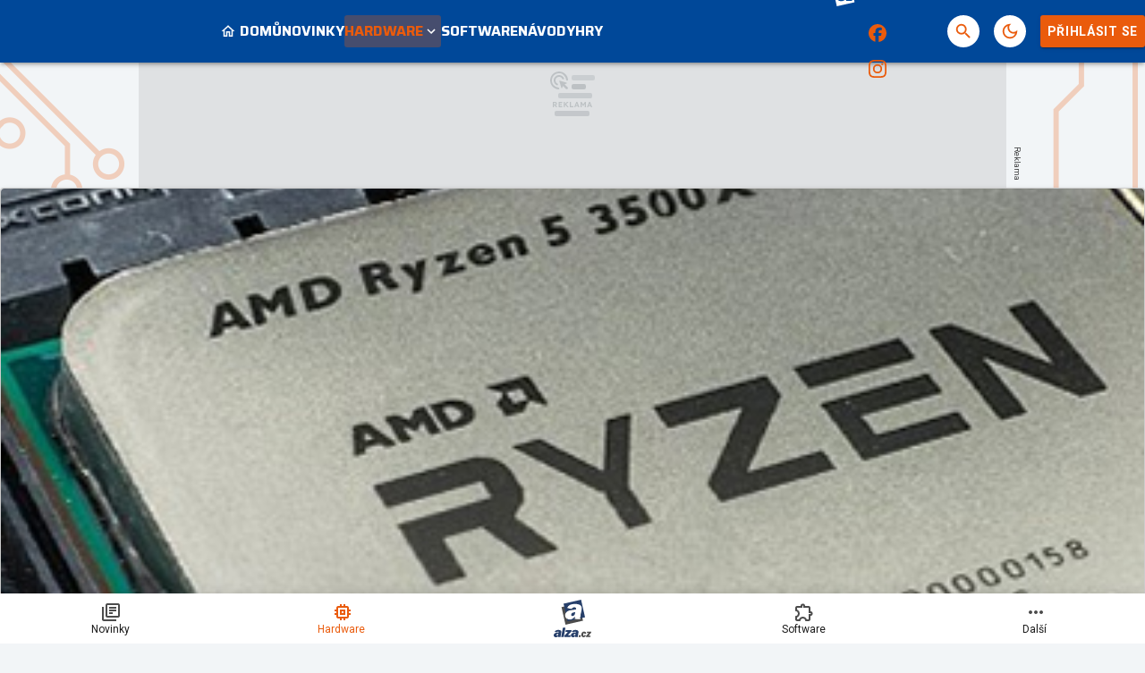

--- FILE ---
content_type: text/html; charset=utf-8
request_url: https://pctuning.cz/article/amd-ryzen-5-3500x-superlevne-sestijadro-z-ciny?chapter=3
body_size: 42159
content:

<!DOCTYPE html>
<html lang="cs" class="theme--auto">
<head>
	<meta charset="UTF-8">
	<title>
			AMD Ryzen 5 3500X: superlevné šestijádro z Číny - Kapitola 3 | PCTuning.cz
	</title>


<script>
	window.dataLayer = window.dataLayer || [];
  	function gtag(){ dataLayer.push(arguments) }

		gtag('consent', 'default', {"ad_storage":"granted","ad_user_data":"granted","ad_personalization":"granted","analytics_storage":"granted"});

	window['gtag_enable_tcf_support'] = true;
</script>

<script>(function(w,d,s,l,i){w[l]=w[l]||[];w[l].push({'gtm.start':new Date().getTime(),event:'gtm.js'});var f=d.getElementsByTagName(s)[0],j=d.createElement(s),dl=l!='dataLayer'?'&l='+l:'';j.async=true;j.src='https://www.googletagmanager.com/gtm.js?id='+i+dl;f.parentNode.insertBefore(j,f);})(window,document,'script','dataLayer','GTM-55F4WNS4');</script>

	<link href="/dist/main.bundle.css?v=d3396e6f" rel="stylesheet">
	<link rel="preconnect" href="https://fonts.googleapis.com">
	<link href="https://fonts.googleapis.com/css2?family=Roboto:ital,wght@0,400;0,700;1,400;1,700&amp;family=Saira:wght@400;700&amp;display=swap" rel="stylesheet">
	<link rel="icon" type="image/png" sizes="96x96" href="https://storage.googleapis.com/pctuning-cz/assets/favicon/favicon-96x96.png">
	<link rel="icon" type="image/svg+xml" href="https://storage.googleapis.com/pctuning-cz/assets/favicon/favicon.svg">
	<link rel="shortcut icon" href="https://storage.googleapis.com/pctuning-cz/assets/favicon/favicon.ico">
	<link rel="apple-touch-icon" sizes="180x180" href="https://storage.googleapis.com/pctuning-cz/assets/favicon/apple-touch-icon.png">
	<link rel="manifest" href="/site.webmanifest">
	<meta name="apple-mobile-web-app-title" content="PCTuning.cz">
	<meta name="application-name" content="PCTuning.cz">
	<meta name="theme-color" content="#004899">

	<meta name="viewport" content="width=device-width, initial-scale=1">
	<meta name="authors" content="PCTuning">
	<meta name="description" content="Přečtěte si článek AMD Ryzen 5 3500X: superlevné šestijádro z Číny a dozvíte se k tomu vše ✔️ 7 zajímavých kapitol a 37 komentářů">
	<meta name="keywords" content="Hardware, AMD, Procesory, paměti, test, Zen 2, herní výkon, Ryzen 7, AMD X570, 3600, Ryzen 5, 3800X, 3700X, 3900X, OEM, 3500X">
	<link rel="previewimage" href="https://storage.googleapis.com/pctuning-cz/article/default.jpg">

	<meta property="fb:app_id" content="943130743128278">
	<meta property="al:ios:url" content="/">
	<meta property="article:publisher" content="">

		<meta property="og:site_name" content="PCTuning.cz">
		<meta property="og:title" content="AMD Ryzen 5 3500X: superlevné šestijádro z Číny">
		<meta property="og:description" content="Šestijádrový Ryzen 5 3500X pro platformu AMD AM4 se v Evropské unii oficiálně koupit nedá. Můžete si jej ale objednat z čínských obchodů až domů za necelé čtyři tisíce korun. Je výkonnější než šestijádrový Intel Core i5-9600K, který stojí o dva a půl tisíce víc. Skvělý procesor do levného herního stroje.">
		<meta property="og:image" content="https://storage.googleapis.com/pctuning-cz/media/images/t2vbsgsib8updht60cd04fc4da7b775085837.img">
		<meta property="og:image:width" content="1600">
		<meta property="og:image:height" content="900">
		<meta property="og:url" content="https://pctuning.cz/article/amd-ryzen-5-3500x-superlevne-sestijadro-z-ciny?chapter=3">
		<meta property="og:type" content="website">

		<meta name="twitter:card" content="summary">
		<meta name="twitter:site" content="@pctuning.cz">
		<meta name="twitter:title" content="AMD Ryzen 5 3500X: superlevné šestijádro z Číny">
		<meta name="twitter:image" content="https://storage.googleapis.com/pctuning-cz/media/images/t2vbsgsib8updht60cd04fc4da7b775085837.img">

			<meta name="szn:image" content="https://storage.googleapis.com/pctuning-cz/media/images/igapqd3v01fiq2k60d0f80f926eb140212956.jpg" />

		<meta name="robots" content="index, max-image-preview:large, max-snippet:-1, max-video-preview:-1, follow">

		<link href="https://pctuning.cz/article/amd-ryzen-5-3500x-superlevne-sestijadro-z-ciny?chapter=3" rel="canonical" />






		<script async   src="https://securepubads.g.doubleclick.net/tag/js/gpt.js"></script>



<script>
	window.googletag = window.googletag || {cmd: []};
</script>





		<style type="text/css">
	@media screen and (max-width: 359px), screen and (min-width: 360px) and (max-width: 599px) {
		.content-layout {
			margin: 0 -0.5rem 1rem !important;
		}
		.sidebar-box__footer {
			padding: 0 .5rem;
		}
	}
	.post-body table td {
		font-size: .8rem;
		line-height: 1rem;
		padding: 0.6rem 0.2rem !important;
	}
</style>

<style>
	/* HTML5 interscroller fix */
	.sda-interscroller iframe[data-is-safeframe="true"] {
		position: relative !important;
	}
	.sda-branding div {
		max-width: 100%;
	}	
</style>

<style>
	.header-action__icon-badge:empty {
		display: none;
	}
</style>

<style>
	@media screen and (max-width: 599px) {
		.sda-space__content {
			border-radius: 0 !important;
		}
		.sda-box {
			padding: 0 !important;
			margin: 0 -0.5rem 1rem -0.5rem !important;
		}
		.comments-box > .sda-space {
			margin: 0 -0.5rem 1rem -0.5rem;
			width: calc(100% + 1rem);
		}
		.sda-collection-item {
			margin: 0 -0.5rem 1rem -0.5rem;
		}
		.sda-feed--sidebar {
			margin: 0;
			width: 100%;
		}
		.sda-box.sda-mobile.sda-sidebar-box {
			margin: 0 !important;
		}
	}
</style>


<style>
	.comments-box__user-badges {
		gap: 0.125rem;
		padding: 0.125rem;
	}
	.comments-box__user-badge img {
		height: 1rem;
	}
</style>




		<style type="text/css">
			body { background: var(--un-theme-element) url(https\:\/\/storage\.googleapis\.com\/pctuning-cz\/sda\/default-bg\.png) no-repeat fixed center top 0; }
		</style>

		<script src="https://d.seznam.cz/recass/js/sznrecommend-measure.min.js" data-webid="781"></script>

	<script type="application/ld+json">{"@context":"https:\/\/schema.org","@type":"BreadcrumbList","itemListElement":[{"@type":"ListItem","item":"https:\/\/pctuning.cz\/story\/hardware","position":1,"name":"Hardware"},{"@type":"ListItem","item":"https:\/\/pctuning.cz\/articles","position":2,"name":"Článek"}]}</script>
	<script type="application/ld+json">{"@context":"https:\/\/schema.org","@type":"Article","name":"AMD Ryzen 5 3500X: superlevné šestijádro z Číny","headline":"Testovací systém a specifikace","alternativeHeadline":"AMD Ryzen 5 3500X: superlevné šestijádro z Číny | Kapitola 3","description":"Šestijádrový Ryzen 5 3500X pro platformu AMD AM4 se v Evropské unii oficiálně koupit nedá. Můžete si jej ale objednat z čínských obchodů až domů za necelé čtyři tisíce korun. Je výkonnější než šestijádrový Intel Core i5-9600K, který stojí o dva a půl tisíce víc. Skvělý procesor do levného herního stroje.","dateCreated":"2019-12-18T03:00:00+01:00","datePublished":"2019-12-18T03:00:00+01:00","publisher":{"@type":"Organization","url":"https:\/\/pctuning.cz\/","name":"PCTuning.cz","email":"internet@pctuning.cz","slogan":"PCTuning.cz – váš průvodce světem informačních technologií.","description":"Pomáháme vám již :yearsSinceEst: let vybrat ten nejlepší hardware a software. ✔️ Výběr z  :totalArticles: článků, novinek a recenzí. ✔️","logo":"https:\/\/storage.googleapis.com\/pctuning-cz\/assets\/og\/pctuning-og.jpg","image":"https:\/\/storage.googleapis.com\/pctuning-cz\/assets\/og\/pctuning-og.jpg","sameAs":["https:\/\/www.facebook.com\/pctuning.cz","https:\/\/www.instagram.com\/pctuningcz\/"]},"isFamilyFriendly":true,"articleBody":"Testovací systém a specifikace\n\tMěření \n\tvýkonu procesoru AMD Ryzen 5 3500X jsem provedl \n\tprimárně na desce Asus Crosshair VIII Formula. Zdroj jsem použil \n\tAntec HCP-1200W, pevný disk Intel a paměti od Adata 4133 \n\tMHz. K měření her jsem použil grafickou kartu GeForce RTX 2080 Ti v \n\tnereferenčním provedení. Pro testy procesorové používám nově \n\túspornou GeForce 730.\nV systému jsem měl nainstalované poslední drivery 1.11.22.0454 od AMD, \nkteré přidávají speciální profily pro Ryzeny a aplikují…","pageStart":1,"pageEnd":7,"articleSection":["Hardware","AMD","Procesory, paměti","test","Zen 2","herní výkon","Ryzen 7","AMD X570","3600","Ryzen 5","3800X","3700X","3900X","OEM","3500X"],"commentCount":37,"discussionUrl":"https:\/\/pctuning.cz\/article\/amd-ryzen-5-3500x-superlevne-sestijadro-z-ciny\/comments","author":{"@type":"Person","name":"Z. Obermaier","image":"https:\/\/storage.googleapis.com\/pctuning-cz\/user\/profile.jpg","url":"https:\/\/pctuning.cz\/user.profile\/profile\/2922743313"},"image":{"@type":"ImageObject","name":"AMD Ryzen 5 3500X: superlevné šestijádro z Číny","url":"https:\/\/storage.googleapis.com\/pctuning-cz\/media\/images\/igapqd3v01fiq2k60d0f80f926eb140212956.jpg","thumbnail":{"@type":"ImageObject","url":"https:\/\/storage.googleapis.com\/pctuning-cz\/media\/images\/igapqd3v01fiq2k60d0f80f926eb140212956.jpg"}},"thumbnailUrl":"https:\/\/storage.googleapis.com\/pctuning-cz\/media\/images\/igapqd3v01fiq2k60d0f80f926eb140212956.jpg","mainEntityOfPage":{"@type":"WebPage","url":"https:\/\/pctuning.cz\/article\/amd-ryzen-5-3500x-superlevne-sestijadro-z-ciny?chapter=3"}}</script>

</head>
<body
	class="g-provider a-provider  "
	data-page-type="article"
	
	
	style=""
>

	<noscript><iframe src="https://www.googletagmanager.com/ns.html?id=GTM-55F4WNS4" height="0" width="0" style="display:none;visibility:hidden"></iframe></noscript>

	<div id='adm-sticky'></div>



	


<header class="header" data-cy="header">
		

	<a href="/" class="header__logo" data-cy="header-logo">
				<object type="image/svg+xml" data="https://storage.googleapis.com/pctuning-cz/assets/logo/pctuning.svg"></object>

		<span class="header-brand-link">PCTuning.cz</span>
	</a>

	<div class="header__section header__section--inline" data-search-header="menu">
		<nav class="header-menu header-menu-adaptive--main" data-cy="header-menu">


	<a class="header-menu__item"
		href="/"
		rel=""
		data-ga-tracking="Top Menu Click"
		data-ga-tracking-action="click-Domů"
		data-ga-tracking-label="Domů"

		

		
	>
		<span class="header-menu__icon header-menu__icon--before">
			<svg xmlns="http://www.w3.org/2000/svg" width="24" height="24" viewBox="0 0 24 24"><path d="M12 5.69l5 4.5V18h-2v-6H9v6H7v-7.81l5-4.5M12 3L2 12h3v8h6v-6h2v6h6v-8h3L12 3z"/></svg>
		</span>

		<span class="header-menu__text">Domů</span>

	</a>


	<a class="header-menu__item"
		href="/news"
		rel=""
		data-ga-tracking="Top Menu Click"
		data-ga-tracking-action="click-Novinky"
		data-ga-tracking-label="Novinky"

		

		
	>

		<span class="header-menu__text">Novinky</span>

	</a>


	<div class="header-menu__item header-menu__item--drawer header-menu__item--active"
		
	>
		<span class="header-menu__text">Hardware</span>
		<span class="header-menu__icon header-menu__icon--after"><svg xmlns="http://www.w3.org/2000/svg" width="24" height="24" viewBox="0 0 24 24"><path d="M16.59 8.59L12 13.17L7.41 8.59L6 10l6 6l6-6l-1.41-1.41z"/></svg></span>

		<a
			class="header-menu__item--drawer__link"
			href="/story/hardware"
			rel=""
			data-ga-tracking="Top Menu Click"
			data-ga-tracking-action="click-Hardware"
			data-ga-tracking-label="Hardware"
		></a>

<div class="header-menu__drawer header-menu__drawer--level-1">
	<ul class="header-menu__drawer-list">
					<li>

						<a
							href="/story/procesory-pameti-desky" class="header-menu__drawer-item"
							rel=""
							data-ga-tracking="Top Menu Click"
							data-ga-tracking-action="click-Procesory, paměti, desky"
							data-ga-tracking-label="Procesory, paměti, desky"
							
						>
							Procesory, paměti, desky
						</a>

					</li>
					<li>

						<a
							href="/story/graficke-karty" class="header-menu__drawer-item"
							rel=""
							data-ga-tracking="Top Menu Click"
							data-ga-tracking-action="click-Grafické karty"
							data-ga-tracking-label="Grafické karty"
							
						>
							Grafické karty
						</a>

					</li>
					<li>

						<a
							href="/story/ulozna-zarizeni" class="header-menu__drawer-item"
							rel=""
							data-ga-tracking="Top Menu Click"
							data-ga-tracking-action="click-Úložná zařízení"
							data-ga-tracking-label="Úložná zařízení"
							
						>
							Úložná zařízení
						</a>

					</li>
					<li>

						<a
							href="/story/skrine-zdroje-chladice" class="header-menu__drawer-item"
							rel=""
							data-ga-tracking="Top Menu Click"
							data-ga-tracking-action="click-Skříně, zdroje, chladiče"
							data-ga-tracking-label="Skříně, zdroje, chladiče"
							
						>
							Skříně, zdroje, chladiče
						</a>

					</li>
					<li>

						<a
							href="/story/site-a-internet" class="header-menu__drawer-item"
							rel=""
							data-ga-tracking="Top Menu Click"
							data-ga-tracking-action="click-Sítě"
							data-ga-tracking-label="Sítě"
							
						>
							Sítě
						</a>

					</li>
					<li>

						<a
							href="/story/herni-prislusenstvi" class="header-menu__drawer-item"
							rel=""
							data-ga-tracking="Top Menu Click"
							data-ga-tracking-action="click-Herní příslušenství"
							data-ga-tracking-label="Herní příslušenství"
							
						>
							Herní příslušenství
						</a>

					</li>
					<li>

						<a
							href="/story/monitory" class="header-menu__drawer-item"
							rel=""
							data-ga-tracking="Top Menu Click"
							data-ga-tracking-action="click-Monitory"
							data-ga-tracking-label="Monitory"
							
						>
							Monitory
						</a>

					</li>
					<li>

						<a
							href="/story/sestavy" class="header-menu__drawer-item"
							rel=""
							data-ga-tracking="Top Menu Click"
							data-ga-tracking-action="click-Sestavy"
							data-ga-tracking-label="Sestavy"
							
						>
							Sestavy
						</a>

					</li>
					<li>

						<a
							href="/story/mobilni-zarizeni" class="header-menu__drawer-item"
							rel=""
							data-ga-tracking="Top Menu Click"
							data-ga-tracking-action="click-Mobilní zařízení"
							data-ga-tracking-label="Mobilní zařízení"
							
						>
							Mobilní zařízení
						</a>

					</li>
					<li>

						<a
							href="/story/apple" class="header-menu__drawer-item"
							rel=""
							data-ga-tracking="Top Menu Click"
							data-ga-tracking-action="click-Apple"
							data-ga-tracking-label="Apple"
							
						>
							Apple
						</a>

					</li>
	</ul>
</div>
	</div>


	<a class="header-menu__item"
		href="/story/software"
		rel=""
		data-ga-tracking="Top Menu Click"
		data-ga-tracking-action="click-Software"
		data-ga-tracking-label="Software"

		

		
	>

		<span class="header-menu__text">Software</span>

	</a>


	<a class="header-menu__item"
		href="/story/navody"
		rel=""
		data-ga-tracking="Top Menu Click"
		data-ga-tracking-action="click-Návody"
		data-ga-tracking-label="Návody"

		

		
	>

		<span class="header-menu__text">Návody</span>

	</a>


	<a class="header-menu__item"
		href="/story/hry"
		rel=""
		data-ga-tracking="Top Menu Click"
		data-ga-tracking-action="click-Hry"
		data-ga-tracking-label="Hry"

		

		
	>

		<span class="header-menu__text">Hry</span>

	</a>


	<div class="header-menu__item header-menu__item--drawer"
		
	>
		<span class="header-menu__text">Zábava</span>
		<span class="header-menu__icon header-menu__icon--after"><svg xmlns="http://www.w3.org/2000/svg" width="24" height="24" viewBox="0 0 24 24"><path d="M16.59 8.59L12 13.17L7.41 8.59L6 10l6 6l6-6l-1.41-1.41z"/></svg></span>

		<a
			class="header-menu__item--drawer__link"
			href="/story/zabava"
			rel=""
			data-ga-tracking="Top Menu Click"
			data-ga-tracking-action="click-Zábava"
			data-ga-tracking-label="Zábava"
		></a>

<div class="header-menu__drawer header-menu__drawer--level-1">
	<ul class="header-menu__drawer-list">
					<li>

						<a
							href="/story/historie" class="header-menu__drawer-item"
							rel=""
							data-ga-tracking="Top Menu Click"
							data-ga-tracking-action="click-Historie"
							data-ga-tracking-label="Historie"
							
						>
							Historie
						</a>

					</li>
					<li>

						<a
							href="/story/internet" class="header-menu__drawer-item"
							rel=""
							data-ga-tracking="Top Menu Click"
							data-ga-tracking-action="click-Internet"
							data-ga-tracking-label="Internet"
							
						>
							Internet
						</a>

					</li>
	</ul>
</div>
	</div>
		</nav>
		<span class="header-menu__separator header-menu-adaptive--submenu"></span>
		<nav class="header-menu header-menu--submenu header-menu-adaptive--submenu">


	<a class="header-menu__item header-menu__item--sponsored"
		href="https://forum.pctuning.cz"
		rel="noopener sponsored"
		data-ga-tracking="Top Menu Click"
		data-ga-tracking-action="click-Fórum"
		data-ga-tracking-label="Fórum"

		

		
			target="_blank"
		
	>

		<span class="header-menu__text">Fórum</span>

		<span class="header-menu__icon header-menu__icon--after">
			<svg xmlns="http://www.w3.org/2000/svg" width="24" height="24" viewBox="0 0 24 24"><path d="M15 4v7H5.17L4 12.17V4h11m1-2H3c-.55 0-1 .45-1 1v14l4-4h10c.55 0 1-.45 1-1V3c0-.55-.45-1-1-1zm5 4h-2v9H6v2c0 .55.45 1 1 1h11l4 4V7c0-.55-.45-1-1-1z"/></svg>
		</span>
	</a>
		</nav>

		<nav class="header-menu header-menu--more header-menu-adaptive--more">
			<svg xmlns="http://www.w3.org/2000/svg" width="24" height="24" viewBox="0 0 24 24"><path d="M6 10c-1.1 0-2 .9-2 2s.9 2 2 2s2-.9 2-2s-.9-2-2-2zm12 0c-1.1 0-2 .9-2 2s.9 2 2 2s2-.9 2-2s-.9-2-2-2zm-6 0c-1.1 0-2 .9-2 2s.9 2 2 2s2-.9 2-2s-.9-2-2-2z"/></svg>
			<div class="header-menu__more">
				<div class="header-menu__more-list">


	<a class="header-menu__item"
		href="/"
		rel=""
		data-ga-tracking="Top Menu Click"
		data-ga-tracking-action="click-Domů"
		data-ga-tracking-label="Domů"

		

		
	>
		<span class="header-menu__icon header-menu__icon--before">
			<svg xmlns="http://www.w3.org/2000/svg" width="24" height="24" viewBox="0 0 24 24"><path d="M12 5.69l5 4.5V18h-2v-6H9v6H7v-7.81l5-4.5M12 3L2 12h3v8h6v-6h2v6h6v-8h3L12 3z"/></svg>
		</span>

		<span class="header-menu__text">Domů</span>

	</a>


	<a class="header-menu__item"
		href="/news"
		rel=""
		data-ga-tracking="Top Menu Click"
		data-ga-tracking-action="click-Novinky"
		data-ga-tracking-label="Novinky"

		

		
	>

		<span class="header-menu__text">Novinky</span>

	</a>


	<div class="header-menu__item header-menu__item--drawer header-menu__item--active"
		
	>
		<span class="header-menu__text">Hardware</span>
		<span class="header-menu__icon header-menu__icon--after"><svg xmlns="http://www.w3.org/2000/svg" width="24" height="24" viewBox="0 0 24 24"><path d="M16.59 8.59L12 13.17L7.41 8.59L6 10l6 6l6-6l-1.41-1.41z"/></svg></span>

		<a
			class="header-menu__item--drawer__link"
			href="/story/hardware"
			rel=""
			data-ga-tracking="Top Menu Click"
			data-ga-tracking-action="click-Hardware"
			data-ga-tracking-label="Hardware"
		></a>

<div class="header-menu__drawer header-menu__drawer--level-1">
	<ul class="header-menu__drawer-list">
					<li>

						<a
							href="/story/procesory-pameti-desky" class="header-menu__drawer-item"
							rel=""
							data-ga-tracking="Top Menu Click"
							data-ga-tracking-action="click-Procesory, paměti, desky"
							data-ga-tracking-label="Procesory, paměti, desky"
							
						>
							Procesory, paměti, desky
						</a>

					</li>
					<li>

						<a
							href="/story/graficke-karty" class="header-menu__drawer-item"
							rel=""
							data-ga-tracking="Top Menu Click"
							data-ga-tracking-action="click-Grafické karty"
							data-ga-tracking-label="Grafické karty"
							
						>
							Grafické karty
						</a>

					</li>
					<li>

						<a
							href="/story/ulozna-zarizeni" class="header-menu__drawer-item"
							rel=""
							data-ga-tracking="Top Menu Click"
							data-ga-tracking-action="click-Úložná zařízení"
							data-ga-tracking-label="Úložná zařízení"
							
						>
							Úložná zařízení
						</a>

					</li>
					<li>

						<a
							href="/story/skrine-zdroje-chladice" class="header-menu__drawer-item"
							rel=""
							data-ga-tracking="Top Menu Click"
							data-ga-tracking-action="click-Skříně, zdroje, chladiče"
							data-ga-tracking-label="Skříně, zdroje, chladiče"
							
						>
							Skříně, zdroje, chladiče
						</a>

					</li>
					<li>

						<a
							href="/story/site-a-internet" class="header-menu__drawer-item"
							rel=""
							data-ga-tracking="Top Menu Click"
							data-ga-tracking-action="click-Sítě"
							data-ga-tracking-label="Sítě"
							
						>
							Sítě
						</a>

					</li>
					<li>

						<a
							href="/story/herni-prislusenstvi" class="header-menu__drawer-item"
							rel=""
							data-ga-tracking="Top Menu Click"
							data-ga-tracking-action="click-Herní příslušenství"
							data-ga-tracking-label="Herní příslušenství"
							
						>
							Herní příslušenství
						</a>

					</li>
					<li>

						<a
							href="/story/monitory" class="header-menu__drawer-item"
							rel=""
							data-ga-tracking="Top Menu Click"
							data-ga-tracking-action="click-Monitory"
							data-ga-tracking-label="Monitory"
							
						>
							Monitory
						</a>

					</li>
					<li>

						<a
							href="/story/sestavy" class="header-menu__drawer-item"
							rel=""
							data-ga-tracking="Top Menu Click"
							data-ga-tracking-action="click-Sestavy"
							data-ga-tracking-label="Sestavy"
							
						>
							Sestavy
						</a>

					</li>
					<li>

						<a
							href="/story/mobilni-zarizeni" class="header-menu__drawer-item"
							rel=""
							data-ga-tracking="Top Menu Click"
							data-ga-tracking-action="click-Mobilní zařízení"
							data-ga-tracking-label="Mobilní zařízení"
							
						>
							Mobilní zařízení
						</a>

					</li>
					<li>

						<a
							href="/story/apple" class="header-menu__drawer-item"
							rel=""
							data-ga-tracking="Top Menu Click"
							data-ga-tracking-action="click-Apple"
							data-ga-tracking-label="Apple"
							
						>
							Apple
						</a>

					</li>
	</ul>
</div>
	</div>


	<a class="header-menu__item"
		href="/story/software"
		rel=""
		data-ga-tracking="Top Menu Click"
		data-ga-tracking-action="click-Software"
		data-ga-tracking-label="Software"

		

		
	>

		<span class="header-menu__text">Software</span>

	</a>


	<a class="header-menu__item"
		href="/story/navody"
		rel=""
		data-ga-tracking="Top Menu Click"
		data-ga-tracking-action="click-Návody"
		data-ga-tracking-label="Návody"

		

		
	>

		<span class="header-menu__text">Návody</span>

	</a>


	<a class="header-menu__item"
		href="/story/hry"
		rel=""
		data-ga-tracking="Top Menu Click"
		data-ga-tracking-action="click-Hry"
		data-ga-tracking-label="Hry"

		

		
	>

		<span class="header-menu__text">Hry</span>

	</a>


	<div class="header-menu__item header-menu__item--drawer"
		
	>
		<span class="header-menu__text">Zábava</span>
		<span class="header-menu__icon header-menu__icon--after"><svg xmlns="http://www.w3.org/2000/svg" width="24" height="24" viewBox="0 0 24 24"><path d="M16.59 8.59L12 13.17L7.41 8.59L6 10l6 6l6-6l-1.41-1.41z"/></svg></span>

		<a
			class="header-menu__item--drawer__link"
			href="/story/zabava"
			rel=""
			data-ga-tracking="Top Menu Click"
			data-ga-tracking-action="click-Zábava"
			data-ga-tracking-label="Zábava"
		></a>

<div class="header-menu__drawer header-menu__drawer--level-1">
	<ul class="header-menu__drawer-list">
					<li>

						<a
							href="/story/historie" class="header-menu__drawer-item"
							rel=""
							data-ga-tracking="Top Menu Click"
							data-ga-tracking-action="click-Historie"
							data-ga-tracking-label="Historie"
							
						>
							Historie
						</a>

					</li>
					<li>

						<a
							href="/story/internet" class="header-menu__drawer-item"
							rel=""
							data-ga-tracking="Top Menu Click"
							data-ga-tracking-action="click-Internet"
							data-ga-tracking-label="Internet"
							
						>
							Internet
						</a>

					</li>
	</ul>
</div>
	</div>
					<span class="header-menu__separator"></span>


	<a class="header-menu__item header-menu__item--sponsored"
		href="https://forum.pctuning.cz"
		rel="noopener sponsored"
		data-ga-tracking="Top Menu Click"
		data-ga-tracking-action="click-Fórum"
		data-ga-tracking-label="Fórum"

		

		
			target="_blank"
		
	>

		<span class="header-menu__text">Fórum</span>

		<span class="header-menu__icon header-menu__icon--after">
			<svg xmlns="http://www.w3.org/2000/svg" width="24" height="24" viewBox="0 0 24 24"><path d="M15 4v7H5.17L4 12.17V4h11m1-2H3c-.55 0-1 .45-1 1v14l4-4h10c.55 0 1-.45 1-1V3c0-.55-.45-1-1-1zm5 4h-2v9H6v2c0 .55.45 1 1 1h11l4 4V7c0-.55-.45-1-1-1z"/></svg>
		</span>
	</a>
				</div>
			</div>
		</nav>

	</div>

<form class="search-header" action="/search">
	<div class="search-header__form">
		<input 
			class="search-header__input" 
			type="text" 
			name="q" 
			placeholder="Hledat..."
			minlength="3"
			autocomplete="off"
		>

		<button type="button" class="search-header__icon-form">
			<svg xmlns="http://www.w3.org/2000/svg" width="24" height="24" viewBox="0 0 24 24"><path d="M19 6.41L17.59 5L12 10.59L6.41 5L5 6.41L10.59 12L5 17.59L6.41 19L12 13.41L17.59 19L19 17.59L13.41 12L19 6.41z"/></svg>
		</button>
	</div>

	<div class="jsx-simple-search-results" data-min-length="3"></div>
</form>

	<div class="header__section header__section--align-end header__section--col-reverse header__section--inline">
		<div class="header-sm" data-search-header="sm">


	<a class="header-sm__item header-sm__item--sponsored"
		href="https://www.alza.cz/komponenty/18852654.htm?kampan=grunex_Gaming_Grunex_gaming_dir_banner_stat_targeting__&amp;utm_source=grunex&amp;utm_medium=banner&amp;utm_campaign=grunex_Gaming_Grunex_gaming_dir_banner_stat_targeting__"
		rel="noopener sponsored"
		data-ga-tracking="Top Menu Click"
		data-ga-tracking-action="click-Alza.cz"
		data-ga-tracking-label="Alza.cz"

		
			data-short-title="alza"
		

		
			target="_blank"
		
	>
		<span class="header-sm__icon">
			<?xml version="1.0" encoding="UTF-8"?>
<svg id="logo-alzacz-horizontal-white" data-name="Alza.cz" xmlns="http://www.w3.org/2000/svg" viewBox="0 0 117.15 36">
  <polygon data-name="z" points="115.7 22.57 115.22 25.3 106.22 25.3 106.66 22.85 111.79 17.05 108.02 17.05 108.49 14.41 117.15 14.41 116.77 16.51 111.37 22.57 115.7 22.57" style="fill: #fff; stroke-width: 0px;"/>
  <path data-name="c" d="M103.2,21.06l3.02.81c-.58,1.41-1.31,2.38-2.21,2.93-.9.54-1.81.81-2.76.81-1.39,0-2.51-.47-3.36-1.43-.86-.95-1.27-2.18-1.23-3.67.04-1.7.59-3.21,1.66-4.51,1.07-1.31,2.46-1.96,4.17-1.96,1.24,0,2.28.4,3.13,1.21.84.81,1.25,1.85,1.22,3.12l-3.42.43c.03-1.18-.33-1.77-1.06-1.77-.63,0-1.09.48-1.38,1.44-.29.96-.44,1.81-.46,2.52-.02,1.06.34,1.6,1.08,1.6s1.27-.51,1.61-1.53" style="fill: #fff; stroke-width: 0px;"/>
  <polygon data-name="dot" points="91.09 25.29 91.77 21.36 95.83 21.36 95.15 25.29 91.09 25.29" style="fill: #fff; stroke-width: 0px;"/>
  <path data-name="alza" d="M84.92,18.53c-.18,1.49-.53,2.48-1.05,2.96-.53.48-1.06.72-1.57.72-.81,0-1.21-.4-1.19-1.2.04-1.45,1.31-2.28,3.81-2.48M89.62,25.3c-.08-.47-.12-.89-.11-1.26.01-.45.16-1.37.44-2.75.74-3.71,1.12-5.87,1.14-6.48.03-1.36-.51-2.39-1.61-3.09-1.1-.7-2.63-1.05-4.59-1.05-3.87,0-6.4,1.32-7.6,3.96l4.46.95c.52-1.06,1.3-1.6,2.34-1.6s1.57.39,1.55,1.17c0,.2-.06.47-.18.82-2.44.23-4.09.42-4.92.55-.84.14-1.67.42-2.48.86-.81.43-1.44,1.01-1.9,1.74-.46.73-.69,1.53-.71,2.41-.03,1.17.35,2.15,1.15,2.93.79.78,1.84,1.17,3.15,1.17,1.94,0,3.47-.89,4.59-2.67-.08.65-.12,1.21-.13,1.69,0,.17,0,.39.03.66h5.39ZM74.93,21.73l-.66,3.56h-12.34l.59-3.2,7.04-7.58h-5.16l.64-3.45h11.88l-.52,2.75-7.41,7.92h5.94ZM64.31,6.06h-5.24l-3.57,19.24h5.24l3.57-19.24ZM49.74,18.53c-2.51.2-3.78,1.02-3.81,2.48-.02.8.38,1.2,1.19,1.2.52,0,1.04-.24,1.57-.72.53-.48.88-1.47,1.05-2.96M54.44,25.3h-5.39c-.02-.27-.03-.5-.03-.66.01-.48.06-1.04.13-1.69-1.12,1.78-2.66,2.67-4.59,2.67-1.31,0-2.36-.39-3.15-1.17-.79-.78-1.17-1.76-1.15-2.93.02-.88.26-1.67.72-2.41.46-.73,1.08-1.31,1.9-1.74.81-.43,1.64-.72,2.48-.86.84-.13,2.48-.32,4.92-.55.12-.35.18-.62.18-.82.02-.78-.5-1.17-1.55-1.17s-1.82.53-2.34,1.6l-4.46-.95c1.2-2.64,3.73-3.96,7.6-3.96,1.96,0,3.49.35,4.59,1.05,1.1.7,1.64,1.73,1.61,3.09-.02.61-.4,2.77-1.14,6.48-.28,1.38-.43,2.29-.44,2.75,0,.37.03.78.11,1.26" style="fill: #fff; stroke-width: 0px;"/>
  <path data-name="a" d="M27.75,22.11c-.38,2.08-.58,3.47-.58,4.15,0,.55.07,1.18.22,1.9h-8.41c-.04-.41-.07-.75-.07-1,0-.72.05-1.57.15-2.55-1.69,2.7-4.04,4.04-7.06,4.04-2.05,0-3.7-.59-4.96-1.77-1.26-1.18-1.9-2.65-1.9-4.42,0-1.32.34-2.53,1.02-3.63.68-1.1,1.64-1.98,2.89-2.62,1.25-.65,2.53-1.08,3.84-1.29,1.3-.2,3.86-.49,7.66-.84.17-.53.25-.94.25-1.23,0-1.18-.82-1.77-2.46-1.77s-2.81.81-3.58,2.41l-7-1.43c1.77-3.99,5.67-5.98,11.7-5.98,3.05,0,5.45.53,7.19,1.58,1.74,1.06,2.62,2.62,2.62,4.67,0,.92-.52,4.19-1.53,9.79M34.01,25.32L28.27,0,2.96,5.74l.92,4.06-3.88.88,5.74,25.32,25.32-5.74-.92-4.06,3.88-.88ZM19.81,17.94c-3.9.3-5.86,1.55-5.86,3.74,0,1.21.63,1.81,1.9,1.81.81,0,1.62-.36,2.43-1.08.81-.73,1.31-2.22,1.53-4.47" style="fill: #fff; stroke-width: 0px;"/>
</svg>
		</span>


	</a>


	<a class="header-sm__item"
		href="https://www.facebook.com/pctuning.cz"
		rel="noopener "
		data-ga-tracking="Top Menu Click"
		data-ga-tracking-action="click-PCTuning na Facebooku"
		data-ga-tracking-label="PCTuning na Facebooku"

		

		
			target="_blank"
		
	>
		<span class="header-sm__icon">
			<svg role="img" viewBox="0 0 24 24" xmlns="http://www.w3.org/2000/svg"><title>Facebook</title><path d="M9.101 23.691v-7.98H6.627v-3.667h2.474v-1.58c0-4.085 1.848-5.978 5.858-5.978.401 0 .955.042 1.468.103a8.68 8.68 0 0 1 1.141.195v3.325a8.623 8.623 0 0 0-.653-.036 26.805 26.805 0 0 0-.733-.009c-.707 0-1.259.096-1.675.309a1.686 1.686 0 0 0-.679.622c-.258.42-.374.995-.374 1.752v1.297h3.919l-.386 2.103-.287 1.564h-3.246v8.245C19.396 23.238 24 18.179 24 12.044c0-6.627-5.373-12-12-12s-12 5.373-12 12c0 5.628 3.874 10.35 9.101 11.647Z"/></svg>
		</span>


	</a>


	<a class="header-sm__item"
		href="https://www.instagram.com/pctuningcz/"
		rel="noopener "
		data-ga-tracking="Top Menu Click"
		data-ga-tracking-action="click-PCTuning na Instagramu"
		data-ga-tracking-label="PCTuning na Instagramu"

		

		
			target="_blank"
		
	>
		<span class="header-sm__icon">
			<svg role="img" viewBox="0 0 24 24" xmlns="http://www.w3.org/2000/svg"><title>Instagram</title><path d="M7.0301.084c-1.2768.0602-2.1487.264-2.911.5634-.7888.3075-1.4575.72-2.1228 1.3877-.6652.6677-1.075 1.3368-1.3802 2.127-.2954.7638-.4956 1.6365-.552 2.914-.0564 1.2775-.0689 1.6882-.0626 4.947.0062 3.2586.0206 3.6671.0825 4.9473.061 1.2765.264 2.1482.5635 2.9107.308.7889.72 1.4573 1.388 2.1228.6679.6655 1.3365 1.0743 2.1285 1.38.7632.295 1.6361.4961 2.9134.552 1.2773.056 1.6884.069 4.9462.0627 3.2578-.0062 3.668-.0207 4.9478-.0814 1.28-.0607 2.147-.2652 2.9098-.5633.7889-.3086 1.4578-.72 2.1228-1.3881.665-.6682 1.0745-1.3378 1.3795-2.1284.2957-.7632.4966-1.636.552-2.9124.056-1.2809.0692-1.6898.063-4.948-.0063-3.2583-.021-3.6668-.0817-4.9465-.0607-1.2797-.264-2.1487-.5633-2.9117-.3084-.7889-.72-1.4568-1.3876-2.1228C21.2982 1.33 20.628.9208 19.8378.6165 19.074.321 18.2017.1197 16.9244.0645 15.6471.0093 15.236-.005 11.977.0014 8.718.0076 8.31.0215 7.0301.0839m.1402 21.6932c-1.17-.0509-1.8053-.2453-2.2287-.408-.5606-.216-.96-.4771-1.3819-.895-.422-.4178-.6811-.8186-.9-1.378-.1644-.4234-.3624-1.058-.4171-2.228-.0595-1.2645-.072-1.6442-.079-4.848-.007-3.2037.0053-3.583.0607-4.848.05-1.169.2456-1.805.408-2.2282.216-.5613.4762-.96.895-1.3816.4188-.4217.8184-.6814 1.3783-.9003.423-.1651 1.0575-.3614 2.227-.4171 1.2655-.06 1.6447-.072 4.848-.079 3.2033-.007 3.5835.005 4.8495.0608 1.169.0508 1.8053.2445 2.228.408.5608.216.96.4754 1.3816.895.4217.4194.6816.8176.9005 1.3787.1653.4217.3617 1.056.4169 2.2263.0602 1.2655.0739 1.645.0796 4.848.0058 3.203-.0055 3.5834-.061 4.848-.051 1.17-.245 1.8055-.408 2.2294-.216.5604-.4763.96-.8954 1.3814-.419.4215-.8181.6811-1.3783.9-.4224.1649-1.0577.3617-2.2262.4174-1.2656.0595-1.6448.072-4.8493.079-3.2045.007-3.5825-.006-4.848-.0608M16.953 5.5864A1.44 1.44 0 1 0 18.39 4.144a1.44 1.44 0 0 0-1.437 1.4424M5.8385 12.012c.0067 3.4032 2.7706 6.1557 6.173 6.1493 3.4026-.0065 6.157-2.7701 6.1506-6.1733-.0065-3.4032-2.771-6.1565-6.174-6.1498-3.403.0067-6.156 2.771-6.1496 6.1738M8 12.0077a4 4 0 1 1 4.008 3.9921A3.9996 3.9996 0 0 1 8 12.0077"/></svg>
		</span>


	</a>
		</div>
		<div class="header-action">
				<button class="header-action__icon" data-search-header="open">
					<span
						class="header-action__search-icon header-action__search-icon--open"
						title="Vyhledávání"
					>
						<svg xmlns="http://www.w3.org/2000/svg" width="24" height="24" viewBox="0 0 24 24"><path d="M15.5 14h-.79l-.28-.27A6.471 6.471 0 0 0 16 9.5A6.5 6.5 0 1 0 9.5 16c1.61 0 3.09-.59 4.23-1.57l.27.28v.79l5 4.99L20.49 19l-4.99-5zm-6 0C7.01 14 5 11.99 5 9.5S7.01 5 9.5 5S14 7.01 14 9.5S11.99 14 9.5 14z"/></svg>
					</span>

					<span
						class="header-action__search-icon header-action__search-icon--close"
						title="Zavřít vyhledávač"
					>
						<svg xmlns="http://www.w3.org/2000/svg" width="24" height="24" viewBox="0 0 24 24"><path d="M19 6.41L17.59 5L12 10.59L6.41 5L5 6.41L10.59 12L5 17.59L6.41 19L12 13.41L17.59 19L19 17.59L13.41 12L19 6.41z"/></svg>
					</span>
				</button>

				<div class="un-theme--hide-on-dark">
					<button
						type="button"
						class="header-action__icon"
						data-js-theme="dark"
						title="Zapnout tmavý režim"
					>
						<svg xmlns="http://www.w3.org/2000/svg" width="24" height="24" viewBox="0 0 24 24"><path d="M9.37 5.51A7.35 7.35 0 0 0 9.1 7.5c0 4.08 3.32 7.4 7.4 7.4c.68 0 1.35-.09 1.99-.27A7.014 7.014 0 0 1 12 19c-3.86 0-7-3.14-7-7c0-2.93 1.81-5.45 4.37-6.49zM12 3a9 9 0 1 0 9 9c0-.46-.04-.92-.1-1.36a5.389 5.389 0 0 1-4.4 2.26a5.403 5.403 0 0 1-3.14-9.8c-.44-.06-.9-.1-1.36-.1z"/></svg>
					</button>
				</div>

				<div class="un-theme--hide-on-light">
					<button
						type="button"
						class="header-action__icon"
						data-js-theme="light"
						title="Zapnout světlý režim"
					>
						<svg xmlns="http://www.w3.org/2000/svg" width="24" height="24" viewBox="0 0 24 24"><path d="M12 9c1.65 0 3 1.35 3 3s-1.35 3-3 3s-3-1.35-3-3s1.35-3 3-3m0-2c-2.76 0-5 2.24-5 5s2.24 5 5 5s5-2.24 5-5s-2.24-5-5-5zM2 13h2c.55 0 1-.45 1-1s-.45-1-1-1H2c-.55 0-1 .45-1 1s.45 1 1 1zm18 0h2c.55 0 1-.45 1-1s-.45-1-1-1h-2c-.55 0-1 .45-1 1s.45 1 1 1zM11 2v2c0 .55.45 1 1 1s1-.45 1-1V2c0-.55-.45-1-1-1s-1 .45-1 1zm0 18v2c0 .55.45 1 1 1s1-.45 1-1v-2c0-.55-.45-1-1-1s-1 .45-1 1zM5.99 4.58a.996.996 0 0 0-1.41 0a.996.996 0 0 0 0 1.41l1.06 1.06c.39.39 1.03.39 1.41 0s.39-1.03 0-1.41L5.99 4.58zm12.37 12.37a.996.996 0 0 0-1.41 0a.996.996 0 0 0 0 1.41l1.06 1.06c.39.39 1.03.39 1.41 0a.996.996 0 0 0 0-1.41l-1.06-1.06zm1.06-10.96a.996.996 0 0 0 0-1.41a.996.996 0 0 0-1.41 0l-1.06 1.06c-.39.39-.39 1.03 0 1.41s1.03.39 1.41 0l1.06-1.06zM7.05 18.36a.996.996 0 0 0 0-1.41a.996.996 0 0 0-1.41 0l-1.06 1.06c-.39.39-.39 1.03 0 1.41s1.03.39 1.41 0l1.06-1.06z"/></svg>
					</button>
				</div>



				<a href="/user.sign/in" class="header-signin-button">
					Přihlásit se
				</a>
		</div>
	</div>
</header>



		<style type="text/css">
			body {
				background-position: center top 70px !important;
			}

				.sda-branding__leaderboard iframe {
					top: 70px !important;
				}

			@media screen and (1020px <= width < 1599px) {
				.sda-branding__leaderboard {
					width: calc(970px - 146px);
					height: calc(210px - 32px);
				}
				.sda-branding__leaderboard iframe[width="2560"] {
					transform: translate(-50%) scale(0.85);
					transform-origin: top center;
				}
				.sda-branding__leaderboard iframe {
					transform: scale(0.85);
					transform-origin: top left;
				}
				.sda-branding__leaderboard div[id^="PX"] iframe {
					transform: scale(0.85);
					transform-origin: top left;
					position: unset;
				}
			}
		</style>
		<div class="sda-branding sda-desktop">
			<div class="sda-branding__leaderboard">
				<div
					class="js-sda-slot "
					data-sda-slot="branding"
				></div>
			</div>
		</div>






<main id="app" class="container ">

		<nav class="un-bottom-navigation bottom-menu">


	<a class="un-bottom-navigation__item"
		href="/news"
		rel=""
		data-ga-tracking="Mobile Menu Click"
		data-ga-tracking-action="click-Novinky"
		data-ga-tracking-label="Novinky"

		

		
	>
		<span class="un-bottom-navigation__icon un-bottom-navigation__icon--before">
			<svg xmlns="http://www.w3.org/2000/svg" width="24" height="24" viewBox="0 0 24 24"><path d="M4 6H2v14c0 1.1.9 2 2 2h14v-2H4V6zm16-4H8c-1.1 0-2 .9-2 2v12c0 1.1.9 2 2 2h12c1.1 0 2-.9 2-2V4c0-1.1-.9-2-2-2zm0 14H8V4h12v12zM10 9h8v2h-8zm0 3h4v2h-4zm0-6h8v2h-8z"/></svg>
		</span>

		<span class="un-bottom-navigation__text">Novinky</span>

	</a>


	<a class="un-bottom-navigation__item un-bottom-navigation__item--active"
		href="/story/hardware"
		rel=""
		data-ga-tracking="Mobile Menu Click"
		data-ga-tracking-action="click-Hardware"
		data-ga-tracking-label="Hardware"

		

		
	>
		<span class="un-bottom-navigation__icon un-bottom-navigation__icon--before">
			<svg xmlns="http://www.w3.org/2000/svg" width="24" height="24" viewBox="0 0 24 24"><path d="M15 9H9v6h6V9zm-2 4h-2v-2h2v2zm8-2V9h-2V7c0-1.1-.9-2-2-2h-2V3h-2v2h-2V3H9v2H7c-1.1 0-2 .9-2 2v2H3v2h2v2H3v2h2v2c0 1.1.9 2 2 2h2v2h2v-2h2v2h2v-2h2c1.1 0 2-.9 2-2v-2h2v-2h-2v-2h2zm-4 6H7V7h10v10z"/></svg>
		</span>

		<span class="un-bottom-navigation__text">Hardware</span>

	</a>


	<a class="un-bottom-navigation__item un-bottom-navigation__item--sponsored"
		href="https://www.alza.cz/komponenty/18852654.htm?kampan=grunex_Gaming_Grunex_gaming_dir_banner_stat_targeting__&amp;utm_source=grunex&amp;utm_medium=banner&amp;utm_campaign=grunex_Gaming_Grunex_gaming_dir_banner_stat_targeting__"
		rel="noopener sponsored"
		data-ga-tracking="Mobile Menu Click"
		data-ga-tracking-action="click-Alza.cz"
		data-ga-tracking-label="Alza.cz"

		
			data-short-title="alza"
		

		
			target="_blank"
		
	>
		<span class="un-bottom-navigation__icon un-bottom-navigation__icon--before">
			<?xml version="1.0" encoding="UTF-8"?>
<svg id="logo-alzacz-vertical-color" data-name="Alza.cz" xmlns="http://www.w3.org/2000/svg" viewBox="0 0 46.23 46">
  <path data-name="a-black" d="M33.77,15.75c-.16.91-.34,1.93-.54,3.06-.33,1.77-.49,2.95-.49,3.53,0,.47.06,1.01.19,1.61h-7.15c-.04-.35-.06-.64-.06-.85,0-.61.04-1.33.12-2.17-1.43,2.29-3.44,3.44-6.01,3.44-1.74,0-3.15-.5-4.22-1.5-1.08-1-1.61-2.26-1.61-3.76,0-1.13.29-2.15.87-3.09.58-.93,1.4-1.68,2.46-2.23,1.06-.56,2.15-.92,3.26-1.1,1.11-.17,3.28-.41,6.51-.71.15-.45.22-.8.22-1.05,0-1-.7-1.51-2.1-1.51s-2.39.69-3.05,2.05l-5.95-1.22c.61-1.36,1.51-2.45,2.7-3.27l-6.02,1.36h0s-3.3.75-3.3.75l4.88,21.54,21.54-4.88-2.27-10Z" style="stroke-width: 0px;"/>
  <path data-name="a-blue" d="M26.47,15.26c-.19,1.92-.62,3.18-1.3,3.8-.69.62-1.38.92-2.06.92-1.08,0-1.61-.51-1.61-1.54,0-1.87,1.66-2.93,4.98-3.18M16.34,23.43c.96.62,2.12.93,3.49.93,2.57,0,4.57-1.14,6.01-3.44-.08.83-.12,1.56-.12,2.17,0,.22.02.5.06.85h2.15l-10.91,2.47-.68-2.99ZM33.67,0L12.13,4.88l2.58,11.39c.05-.09.1-.18.15-.26.58-.93,1.4-1.68,2.46-2.23,1.06-.56,2.15-.92,3.26-1.1,1.11-.17,3.28-.41,6.51-.71.15-.45.22-.8.22-1.05,0-1-.7-1.51-2.1-1.51s-2.39.69-3.05,2.05l-5.95-1.22c1.51-3.39,4.83-5.09,9.96-5.09,2.6,0,4.64.45,6.12,1.35,1.48.9,2.23,2.23,2.23,3.97,0,.78-.44,3.56-1.3,8.33-.33,1.77-.49,2.95-.49,3.53,0,.16,0,.34.02.52l5.8-1.31L33.67,0Z" style="fill: #263f6a; stroke-width: 0px;"/>
  <path data-name="alza" d="M26.85,41.74c-.11.9-.32,1.49-.63,1.78-.32.29-.64.43-.95.43-.49,0-.73-.24-.71-.72.02-.87.79-1.37,2.29-1.49M29.68,45.81c-.05-.28-.07-.54-.07-.75,0-.27.1-.82.26-1.65.45-2.23.68-3.53.68-3.9.02-.82-.3-1.44-.97-1.86-.66-.42-1.58-.63-2.76-.63-2.33,0-3.85.79-4.57,2.38l2.68.57c.31-.64.78-.96,1.4-.96s.94.24.93.71c0,.12-.04.28-.11.49-1.47.14-2.46.25-2.96.33-.51.08-1,.25-1.49.51-.49.26-.87.61-1.14,1.04-.27.44-.42.92-.43,1.45-.02.71.21,1.29.69,1.76.48.47,1.11.7,1.9.7,1.17,0,2.09-.54,2.76-1.61-.05.39-.07.73-.08,1.02,0,.1,0,.23.02.4h3.24ZM20.85,43.66l-.4,2.14h-7.42l.36-1.92,4.23-4.56h-3.1l.39-2.08h7.14l-.31,1.65-4.45,4.76h3.57ZM14.46,34.24h-3.15l-2.15,11.57h3.15l2.15-11.57ZM5.7,41.74c-1.51.12-2.27.62-2.29,1.49-.01.48.23.72.71.72.31,0,.63-.14.95-.43.32-.29.53-.88.63-1.78M8.52,45.81h-3.24c-.01-.16-.02-.3-.02-.4,0-.29.03-.63.08-1.02-.68,1.07-1.6,1.61-2.76,1.61-.79,0-1.42-.23-1.9-.7-.48-.47-.71-1.06-.69-1.76.01-.53.16-1.01.43-1.45.27-.44.65-.79,1.14-1.04.49-.26.98-.43,1.49-.51.5-.08,1.49-.19,2.96-.33.07-.21.11-.37.11-.49.01-.47-.3-.71-.93-.71s-1.09.32-1.4.96l-2.68-.57c.72-1.59,2.25-2.38,4.57-2.38,1.18,0,2.1.21,2.76.63.66.42.99,1.04.97,1.86,0,.37-.24,1.67-.68,3.9-.17.83-.26,1.38-.26,1.65,0,.22.02.47.07.75" style="fill: #263f6a; stroke-width: 0px;"/>
  <polygon data-name="dot" points="30.56 45.8 30.97 43.44 33.41 43.44 33 45.8 30.56 45.8" style="stroke-width: 0px;"/>
  <path data-name="c" d="M37.84,43.26l1.81.48c-.35.85-.79,1.43-1.33,1.76-.54.33-1.09.49-1.66.49-.83,0-1.51-.29-2.02-.86-.52-.57-.76-1.31-.74-2.21.02-1.02.35-1.93,1-2.71.64-.79,1.48-1.18,2.51-1.18.75,0,1.37.24,1.88.73.51.49.75,1.11.73,1.88l-2.06.26c.02-.71-.2-1.06-.64-1.06-.38,0-.65.29-.83.87-.17.58-.26,1.09-.27,1.52-.01.64.2.96.65.96s.76-.31.97-.92" style="stroke-width: 0px;"/>
  <polygon data-name="z" points="45.35 44.17 45.06 45.81 39.66 45.81 39.92 44.34 43 40.85 40.74 40.85 41.02 39.26 46.23 39.26 46 40.53 42.75 44.17 45.35 44.17" style="stroke-width: 0px;"/>
</svg>
		</span>

		<span class="un-bottom-navigation__text">Alza.cz</span>

	</a>


	<a class="un-bottom-navigation__item"
		href="/story/software"
		rel=""
		data-ga-tracking="Mobile Menu Click"
		data-ga-tracking-action="click-Software"
		data-ga-tracking-label="Software"

		

		
	>
		<span class="un-bottom-navigation__icon un-bottom-navigation__icon--before">
			<svg xmlns="http://www.w3.org/2000/svg" width="24" height="24" viewBox="0 0 24 24"><path d="M10.5 4.5c.28 0 .5.22.5.5v2h6v6h2c.28 0 .5.22.5.5s-.22.5-.5.5h-2v6h-2.12c-.68-1.75-2.39-3-4.38-3s-3.7 1.25-4.38 3H4v-2.12c1.75-.68 3-2.39 3-4.38c0-1.99-1.24-3.7-2.99-4.38L4 7h6V5c0-.28.22-.5.5-.5m0-2A2.5 2.5 0 0 0 8 5H4c-1.1 0-1.99.9-1.99 2v3.8h.29c1.49 0 2.7 1.21 2.7 2.7s-1.21 2.7-2.7 2.7H2V20c0 1.1.9 2 2 2h3.8v-.3c0-1.49 1.21-2.7 2.7-2.7s2.7 1.21 2.7 2.7v.3H17c1.1 0 2-.9 2-2v-4a2.5 2.5 0 0 0 0-5V7c0-1.1-.9-2-2-2h-4a2.5 2.5 0 0 0-2.5-2.5z"/></svg>
		</span>

		<span class="un-bottom-navigation__text">Software</span>

	</a>

			<div class="un-bottom-navigation__item mobile-bar" data-switch-menu>
				<span class="un-bottom-navigation__icon">
					<svg xmlns="http://www.w3.org/2000/svg" width="24" height="24" viewBox="0 0 24 24"><path d="M6 10c-1.1 0-2 .9-2 2s.9 2 2 2s2-.9 2-2s-.9-2-2-2zm12 0c-1.1 0-2 .9-2 2s.9 2 2 2s2-.9 2-2s-.9-2-2-2zm-6 0c-1.1 0-2 .9-2 2s.9 2 2 2s2-.9 2-2s-.9-2-2-2z"/></svg>
				</span>
				<span class="un-bottom-navigation__text">Další</span>
				<div class="mobile-bar__dialog">
					<div class="un-list un-list--fullwidth">

		<a class="un-list-item"
			href="https://www.facebook.com/pctuning.cz"
			rel="noopener "
			data-ga-tracking="Mobile Menu Click"
			data-ga-tracking-action="click-PCTuning na Facebooku"
			data-ga-tracking-label="PCTuning na Facebooku"
			
				target="_blank"
			
		>
			<span class="un-list-item__before">
				<svg role="img" viewBox="0 0 24 24" xmlns="http://www.w3.org/2000/svg"><title>Facebook</title><path d="M9.101 23.691v-7.98H6.627v-3.667h2.474v-1.58c0-4.085 1.848-5.978 5.858-5.978.401 0 .955.042 1.468.103a8.68 8.68 0 0 1 1.141.195v3.325a8.623 8.623 0 0 0-.653-.036 26.805 26.805 0 0 0-.733-.009c-.707 0-1.259.096-1.675.309a1.686 1.686 0 0 0-.679.622c-.258.42-.374.995-.374 1.752v1.297h3.919l-.386 2.103-.287 1.564h-3.246v8.245C19.396 23.238 24 18.179 24 12.044c0-6.627-5.373-12-12-12s-12 5.373-12 12c0 5.628 3.874 10.35 9.101 11.647Z"/></svg>
			</span>

			<div class="un-list-item__text">
				<span class="un-list-item__text-primary">PCTuning na Facebooku</span>
			</div>

		</a>

		<a class="un-list-item"
			href="https://www.instagram.com/pctuningcz/"
			rel="noopener "
			data-ga-tracking="Mobile Menu Click"
			data-ga-tracking-action="click-PCTuning na Instagramu"
			data-ga-tracking-label="PCTuning na Instagramu"
			
				target="_blank"
			
		>
			<span class="un-list-item__before">
				<svg role="img" viewBox="0 0 24 24" xmlns="http://www.w3.org/2000/svg"><title>Instagram</title><path d="M7.0301.084c-1.2768.0602-2.1487.264-2.911.5634-.7888.3075-1.4575.72-2.1228 1.3877-.6652.6677-1.075 1.3368-1.3802 2.127-.2954.7638-.4956 1.6365-.552 2.914-.0564 1.2775-.0689 1.6882-.0626 4.947.0062 3.2586.0206 3.6671.0825 4.9473.061 1.2765.264 2.1482.5635 2.9107.308.7889.72 1.4573 1.388 2.1228.6679.6655 1.3365 1.0743 2.1285 1.38.7632.295 1.6361.4961 2.9134.552 1.2773.056 1.6884.069 4.9462.0627 3.2578-.0062 3.668-.0207 4.9478-.0814 1.28-.0607 2.147-.2652 2.9098-.5633.7889-.3086 1.4578-.72 2.1228-1.3881.665-.6682 1.0745-1.3378 1.3795-2.1284.2957-.7632.4966-1.636.552-2.9124.056-1.2809.0692-1.6898.063-4.948-.0063-3.2583-.021-3.6668-.0817-4.9465-.0607-1.2797-.264-2.1487-.5633-2.9117-.3084-.7889-.72-1.4568-1.3876-2.1228C21.2982 1.33 20.628.9208 19.8378.6165 19.074.321 18.2017.1197 16.9244.0645 15.6471.0093 15.236-.005 11.977.0014 8.718.0076 8.31.0215 7.0301.0839m.1402 21.6932c-1.17-.0509-1.8053-.2453-2.2287-.408-.5606-.216-.96-.4771-1.3819-.895-.422-.4178-.6811-.8186-.9-1.378-.1644-.4234-.3624-1.058-.4171-2.228-.0595-1.2645-.072-1.6442-.079-4.848-.007-3.2037.0053-3.583.0607-4.848.05-1.169.2456-1.805.408-2.2282.216-.5613.4762-.96.895-1.3816.4188-.4217.8184-.6814 1.3783-.9003.423-.1651 1.0575-.3614 2.227-.4171 1.2655-.06 1.6447-.072 4.848-.079 3.2033-.007 3.5835.005 4.8495.0608 1.169.0508 1.8053.2445 2.228.408.5608.216.96.4754 1.3816.895.4217.4194.6816.8176.9005 1.3787.1653.4217.3617 1.056.4169 2.2263.0602 1.2655.0739 1.645.0796 4.848.0058 3.203-.0055 3.5834-.061 4.848-.051 1.17-.245 1.8055-.408 2.2294-.216.5604-.4763.96-.8954 1.3814-.419.4215-.8181.6811-1.3783.9-.4224.1649-1.0577.3617-2.2262.4174-1.2656.0595-1.6448.072-4.8493.079-3.2045.007-3.5825-.006-4.848-.0608M16.953 5.5864A1.44 1.44 0 1 0 18.39 4.144a1.44 1.44 0 0 0-1.437 1.4424M5.8385 12.012c.0067 3.4032 2.7706 6.1557 6.173 6.1493 3.4026-.0065 6.157-2.7701 6.1506-6.1733-.0065-3.4032-2.771-6.1565-6.174-6.1498-3.403.0067-6.156 2.771-6.1496 6.1738M8 12.0077a4 4 0 1 1 4.008 3.9921A3.9996 3.9996 0 0 1 8 12.0077"/></svg>
			</span>

			<div class="un-list-item__text">
				<span class="un-list-item__text-primary">PCTuning na Instagramu</span>
			</div>

		</a>

		<span class="un-list-separator"></span>

		<a class="un-list-item header-menu__item--sponsored"
			href="https://forum.pctuning.cz"
			rel="noopener sponsored"
			data-ga-tracking="Mobile Menu Click"
			data-ga-tracking-action="click-Fórum"
			data-ga-tracking-label="Fórum"
			
				target="_blank"
			
		>
			<span class="un-list-item__before">
				<svg xmlns="http://www.w3.org/2000/svg" width="24" height="24" viewBox="0 0 24 24"><path d="M15 4v7H5.17L4 12.17V4h11m1-2H3c-.55 0-1 .45-1 1v14l4-4h10c.55 0 1-.45 1-1V3c0-.55-.45-1-1-1zm5 4h-2v9H6v2c0 .55.45 1 1 1h11l4 4V7c0-.55-.45-1-1-1z"/></svg>
			</span>

			<div class="un-list-item__text">
				<span class="un-list-item__text-primary">Fórum</span>
			</div>

		</a>

		<a class="un-list-item"
			href="/news?tag=computex-2025"
			rel=""
			data-ga-tracking="Mobile Menu Click"
			data-ga-tracking-action="click-Computex"
			data-ga-tracking-label="Computex"
			
		>
			<span class="un-list-item__before">
				<svg xmlns="http://www.w3.org/2000/svg" width="24" height="24" viewBox="0 0 24 24"><path d="M11.57 13.16c-1.36.28-2.17 1.16-2.17 2.41c0 1.34 1.11 2.42 2.49 2.42c2.05 0 3.71-1.66 3.71-3.71c0-1.07-.15-2.12-.46-3.12c-.79 1.07-2.2 1.72-3.57 2zM13.5.67s.74 2.65.74 4.8c0 2.06-1.35 3.73-3.41 3.73c-2.07 0-3.63-1.67-3.63-3.73l.03-.36C5.21 7.51 4 10.62 4 14c0 4.42 3.58 8 8 8s8-3.58 8-8C20 8.61 17.41 3.8 13.5.67zM12 20c-3.31 0-6-2.69-6-6c0-1.53.3-3.04.86-4.43a5.582 5.582 0 0 0 3.97 1.63c2.66 0 4.75-1.83 5.28-4.43A14.77 14.77 0 0 1 18 14c0 3.31-2.69 6-6 6z"/></svg>
			</span>

			<div class="un-list-item__text">
				<span class="un-list-item__text-primary">Computex</span>
			</div>

		</a>

		<a class="un-list-item"
			href="/story/zabava"
			rel=""
			data-ga-tracking="Mobile Menu Click"
			data-ga-tracking-action="click-Zábava"
			data-ga-tracking-label="Zábava"
			
		>
			<span class="un-list-item__before">
				<svg xmlns="http://www.w3.org/2000/svg" width="24" height="24" viewBox="0 0 24 24"><path d="M12 2C6.48 2 2 6.48 2 12s4.48 10 10 10s10-4.48 10-10S17.52 2 12 2zM4 12c0-.61.08-1.21.21-1.78L8.99 15v1c0 1.1.9 2 2 2v1.93C7.06 19.43 4 16.07 4 12zm13.89 5.4c-.26-.81-1-1.4-1.9-1.4h-1v-3c0-.55-.45-1-1-1h-6v-2h2c.55 0 1-.45 1-1V7h2c1.1 0 2-.9 2-2v-.41C17.92 5.77 20 8.65 20 12c0 2.08-.81 3.98-2.11 5.4z"/></svg>
			</span>

			<div class="un-list-item__text">
				<span class="un-list-item__text-primary">Zábava</span>
			</div>

		</a>

		<a class="un-list-item"
			href="/story/hry"
			rel=""
			data-ga-tracking="Mobile Menu Click"
			data-ga-tracking-action="click-Hry"
			data-ga-tracking-label="Hry"
			
		>
			<span class="un-list-item__before">
				<svg xmlns="http://www.w3.org/2000/svg" width="24" height="24" viewBox="0 0 24 24"><path d="M13 4v2.67l-1 1l-1-1V4h2m7 7v2h-2.67l-1-1l1-1H20M6.67 11l1 1l-1 1H4v-2h2.67M12 16.33l1 1V20h-2v-2.67l1-1M15 2H9v5.5l3 3l3-3V2zm7 7h-5.5l-3 3l3 3H22V9zM7.5 9H2v6h5.5l3-3l-3-3zm4.5 4.5l-3 3V22h6v-5.5l-3-3z"/></svg>
			</span>

			<div class="un-list-item__text">
				<span class="un-list-item__text-primary">Hry</span>
			</div>

		</a>

		<a class="un-list-item"
			href="/story/navody"
			rel=""
			data-ga-tracking="Mobile Menu Click"
			data-ga-tracking-action="click-Návody"
			data-ga-tracking-label="Návody"
			
		>
			<span class="un-list-item__before">
				<svg xmlns="http://www.w3.org/2000/svg" width="24" height="24" viewBox="0 0 24 24"><path d="M2 17h2v.5H3v1h1v.5H2v1h3v-4H2v1zm1-9h1V4H2v1h1v3zm-1 3h1.8L2 13.1v.9h3v-1H3.2L5 10.9V10H2v1zm5-6v2h14V5H7zm0 14h14v-2H7v2zm0-6h14v-2H7v2z"/></svg>
			</span>

			<div class="un-list-item__text">
				<span class="un-list-item__text-primary">Návody</span>
			</div>

		</a>
					</div>
				</div>
			</div>
		</nav>

			

	<div class="content">



<div data-cy="text-progress-indicator" class="progress js-text-progress-indicator">
	<div class="progress-bar js-text-progress-bar"></div>
</div>

<div class="content__block">
	<div class="content-layout">
		<section class="content-layout__main">


			<article class="un-card post-card article--legacy"
				data-tournament-table="/article/amd-ryzen-5-3500x-superlevne-sestijadro-z-ciny?do=tournamentTable-getAjax"
				data-tournament-bracket="/article/amd-ryzen-5-3500x-superlevne-sestijadro-z-ciny?do=tournamentBracket-getAjax"
				data-tournament-games="/article/amd-ryzen-5-3500x-superlevne-sestijadro-z-ciny?do=tournamentGames-getAjax"
				data-tournament-pack="/article/amd-ryzen-5-3500x-superlevne-sestijadro-z-ciny?do=tournamentPack-getAjax"
				data-tournament-matches="/article/amd-ryzen-5-3500x-superlevne-sestijadro-z-ciny?do=tournamentMatchesControl-getAjax"
				data-tournament-league-table="/article/amd-ryzen-5-3500x-superlevne-sestijadro-z-ciny?do=tournamentLeague-getAjax"
				data-article-gallery="/article/amd-ryzen-5-3500x-superlevne-sestijadro-z-ciny?do=articleGallery-getAjax"
			>


				<div class="post">
					<div data-cy="article-detail-media" class="post-media">

							<div class="un-card__media un-aspect-ratio un-aspect-ratio--16x9">

<div class="media">
	<picture class="">

		<img
			class=""
			data-zoom-src="https://storage.googleapis.com/pctuning-cz/media/images/t2vbsgsib8updht60cd04fc4da7b775085837.img"
			src="https://storage.googleapis.com/pctuning-cz/media/images/t2vbsgsib8updht60cd04fc4da7b775085837.img"
			alt="AMD Ryzen 5 3500X: superlevné šestijádro z Číny"
			width="auto"
			loading="eager"
		>
	</picture>

	<div class="media-source">
		<span class="media-source__icon">i</span>
		<span class="media-source__text">Zdroj: PCTuning.cz</span>
	</div>
</div>

							</div>
					</div>

					<header data-cy="article-detail-header" class="post-header scroll-target" id="article-header">

						<div class="post-header-info post-header-info--navigation post-header-info--navigation-inline">
							<div class="post-header-info__content">
								<a href="/">
									<i><svg xmlns="http://www.w3.org/2000/svg" width="24" height="24" viewBox="0 0 24 24"><path d="M12 5.69l5 4.5V18h-2v-6H9v6H7v-7.81l5-4.5M12 3L2 12h3v8h6v-6h2v6h6v-8h3L12 3z"/></svg></i>
								</a>

									<i><svg xmlns="http://www.w3.org/2000/svg" width="24" height="24" viewBox="0 0 24 24"><path d="M10 17l5-5l-5-5v10z"/></svg></i>
									<a href="/story/hardware">Hardware</a>

									<i><svg xmlns="http://www.w3.org/2000/svg" width="24" height="24" viewBox="0 0 24 24"><path d="M10 17l5-5l-5-5v10z"/></svg></i>
									<a href="/articles">
										Článek
									</a>

								<i><svg xmlns="http://www.w3.org/2000/svg" width="24" height="24" viewBox="0 0 24 24"><path d="M10 17l5-5l-5-5v10z"/></svg></i>
								<a href="/article/amd-ryzen-5-3500x-superlevne-sestijadro-z-ciny" title="AMD Ryzen 5 3500X: superlevné šestijádro z Číny">
									AMD Ryzen 5 3500X: superlevné šestijádro z Číny
								</a>
							</div>
						</div>



						<h1 class="post-header__title">
							<span>AMD Ryzen 5 3500X: superlevné šestijádro z Číny</span>
							<span class="post-header__title-suffix">
								| Kapitola 3
							</span>
						</h1>

						<div class="post-header-info">
								<div class="post-header-info__profile">
										<img
											src="https://storage.googleapis.com/pctuning-cz/user/profile.jpg"
											alt="Z. Obermaier"
											width="50"
											style="z-index: 15"
											loading="lazy"
										/>
								</div>

								<p class="post-header-info__name" style="flex: 1">
											<a href="/user/2922743313">Z. Obermaier</a>
								</p>

							<div class="post-header-info__content post-header-info__content--with-profile" style="flex: unset">
								<span>
									<time datetime="2019-12-18 03:00:00">
										18. 12. 2019 03:00
									</time>

								</span>

									<i></i>

									<a href="/article/amd-ryzen-5-3500x-superlevne-sestijadro-z-ciny/comments" title="Komentáře">
										<i><svg xmlns="http://www.w3.org/2000/svg" width="24" height="24" viewBox="0 0 24 24"><path d="M15 4v7H5.17L4 12.17V4h11m1-2H3c-.55 0-1 .45-1 1v14l4-4h10c.55 0 1-.45 1-1V3c0-.55-.45-1-1-1zm5 4h-2v9H6v2c0 .55.45 1 1 1h11l4 4V7c0-.55-.45-1-1-1z"/></svg></i>
										<span>37</span>
									</a>
								<i></i>
									<div class="un-chip-group">
										<a
											href="#"
											class="un-chip un-chip--active un-chip--circle js-open-share"
											data-share-type="FACEBOOK"
										>
											<span class="un-chip__icon un-chip__icon--small"><svg role="img" viewBox="0 0 24 24" xmlns="http://www.w3.org/2000/svg"><title>Facebook</title><path d="M9.101 23.691v-7.98H6.627v-3.667h2.474v-1.58c0-4.085 1.848-5.978 5.858-5.978.401 0 .955.042 1.468.103a8.68 8.68 0 0 1 1.141.195v3.325a8.623 8.623 0 0 0-.653-.036 26.805 26.805 0 0 0-.733-.009c-.707 0-1.259.096-1.675.309a1.686 1.686 0 0 0-.679.622c-.258.42-.374.995-.374 1.752v1.297h3.919l-.386 2.103-.287 1.564h-3.246v8.245C19.396 23.238 24 18.179 24 12.044c0-6.627-5.373-12-12-12s-12 5.373-12 12c0 5.628 3.874 10.35 9.101 11.647Z"/></svg></span>
										</a>


										<a
											href="#"
											class="un-chip un-chip--active un-chip--circle js-open-share"
											data-share-type="TWITTER"
										>
											<span class="un-chip__icon un-chip__icon--small"><svg role="img" viewBox="0 0 24 24" xmlns="http://www.w3.org/2000/svg"><title>X</title><path d="M18.901 1.153h3.68l-8.04 9.19L24 22.846h-7.406l-5.8-7.584-6.638 7.584H.474l8.6-9.83L0 1.154h7.594l5.243 6.932ZM17.61 20.644h2.039L6.486 3.24H4.298Z"/></svg></span>
										</a>
									</div>
							</div>

						</div>
					</header>

					<div data-cy="article-detail-body" class="post-body">
						<div class="post-chapters">
							<h4 class="post-chapters__title">Seznam kapitol</h4>
										<div class="post-chapters__section">

									<a
										href="/article/amd-ryzen-5-3500x-superlevne-sestijadro-z-ciny#article-header" class="post-chapters__item"
									>
										1. Šest jader bez SMT pro hráče
									</a>



									<a
										href="/article/amd-ryzen-5-3500x-superlevne-sestijadro-z-ciny?chapter=2#article-header" class="post-chapters__item"
									>
										2. Frekvence AMD Ryzen 5 3500X
									</a>



									<a
										href="/article/amd-ryzen-5-3500x-superlevne-sestijadro-z-ciny?chapter=3#article-header" class="post-chapters__item--active post-chapters__item"
									>
										3. Testovací systém a specifikace
									</a>



									<a
										href="/article/amd-ryzen-5-3500x-superlevne-sestijadro-z-ciny?chapter=4#article-header" class="post-chapters__item"
									>
										4. Měření aplikačního výkonu
									</a>

										</div>
										<div class="post-chapters__section">


									<a
										href="/article/amd-ryzen-5-3500x-superlevne-sestijadro-z-ciny?chapter=5#article-header" class="post-chapters__item"
									>
										5. Měření herního výkonu (1080p)
									</a>



									<a
										href="/article/amd-ryzen-5-3500x-superlevne-sestijadro-z-ciny?chapter=6#article-header" class="post-chapters__item"
									>
										6. Spotřeba procesorů
									</a>



									<a
										href="/article/amd-ryzen-5-3500x-superlevne-sestijadro-z-ciny?chapter=7#article-header" class="post-chapters__item"
									>
										7. Hodnocení a závěr
									</a>


										</div>
						</div>

						<div class="post-body__perex">
							<p>Šestijádrový Ryzen 5 3500X pro platformu AMD AM4 se v Evropské unii oficiálně koupit nedá. Můžete si jej ale objednat z čínských obchodů až domů za necelé čtyři tisíce korun. Je výkonnější než šestijádrový Intel Core i5-9600K, který stojí o dva a půl tisíce víc. Skvělý procesor do levného herního stroje.</p>
						</div>













			<div class="post-body__sda">



<div
	class="sda-wrapper"
	style=""
>
</div>




<div
	class="sda-wrapper"
	style=""
>
	<div class="sda-space sda-space--mobile  ">
		<span class="sda-space__title">
			Reklama
		</span>
		<div
			class="sda-space__content sda-space__content--size-300x300 "
			
		>
			<div
				class="js-sda-slot "
				data-sda-slot="interscroller"
			></div>
		</div>
	</div>
</div>




<div
	class="sda-wrapper"
	style=""
>
</div>



			</div>


						<hr class="post-body__content-begin" />


							<h2 id="section-0">Testovací systém a specifikace</h2><p>
	</p><p>Měření 
	výkonu procesoru AMD Ryzen 5 3500X jsem provedl 
	primárně na desce <b>Asus Crosshair VIII Formula</b>. Zdroj jsem použil <b>
	Antec</b> HCP-1200W, pevný disk <b>Intel</b> a paměti od <b>Adata</b> 4133 
	MHz. K měření her jsem použil grafickou kartu GeForce RTX 2080 Ti v 
	nereferenčním provedení. Pro testy procesorové používám nově 
	úspornou GeForce 730.</p><p>
</p><p>V systému jsem měl nainstalované <strong>poslední drivery 1.11.22.0454 od AMD</strong>, 
které přidávají speciální profily pro Ryzeny a aplikují funkce zlepšující 
odezvu, nástup Turba a vylepšují údajně správu vláken v systému. Vše je aktuální 
ke dni 13. 12. 2019.</p><p>
	</p><figure class="post-body__image post-body__image--in-article" data-js-figure-article="amd-ryzen-5-3500x-superlevne-sestijadro-z-ciny" data-js-media-id="291127">	
		
<div class="media">
	<picture class="">
			<source type="image/webp" media="(max-width: 499px)" sizes="" srcset="https://storage.googleapis.com/pctuning-cz/media/images/as7yqplwsv8rjgt60d0f8802f405751764955.webp 480w">
			<source type="image/jpeg" media="(max-width: 499px)" sizes="" srcset="https://storage.googleapis.com/pctuning-cz/media/images/21fhi5b1uivk91b60d0f883f2839012788678.jpg 480w">

		<img class="" data-zoom-src="https://storage.googleapis.com/pctuning-cz/media/images/mrx7mdckzkf1uyf60cd04fcec519594175281.jpg" src="https://storage.googleapis.com/pctuning-cz/media/images/mrx7mdckzkf1uyf60cd04fcec519594175281.jpg" alt="AMD Ryzen 5 3500X: superlevné šestijádro z Číny" width="auto" loading="lazy">
	</source></source></picture>

	<div class="media-source">
		<span class="media-source__icon">i</span>
		<span class="media-source__text">Zdroj: PCTuning.cz</span>
	</div>
</div>



	<figcaption>

	</figcaption>
</figure>
<p>
	
      
    </p><p>
	</p><figure class="post-body__image post-body__image--in-article" data-js-figure-article="amd-ryzen-5-3500x-superlevne-sestijadro-z-ciny" data-js-media-id="291136">	
		
<div class="media">
	<picture class="">
			<source type="image/webp" media="(max-width: 499px)" sizes="" srcset="https://storage.googleapis.com/pctuning-cz/media/images/37ctam2xwfg2yu860d0f91e77981165540651.webp 480w">
			<source type="image/jpeg" media="(max-width: 499px)" sizes="" srcset="https://storage.googleapis.com/pctuning-cz/media/images/ok9kn2vy4yuyrzg60d0f92400e3d862310251.jpg 480w">

		<img class="" data-zoom-src="https://storage.googleapis.com/pctuning-cz/media/images/8mn78qpn8323llr60cd04fd9b45d211294294.png" src="https://storage.googleapis.com/pctuning-cz/media/images/8mn78qpn8323llr60cd04fd9b45d211294294.png" alt=" Základní deska Asus Crosshair VIII Formula + Ryzen 5 3500X" width="auto" loading="lazy">
	</source></source></picture>

	<div class="media-source">
		<span class="media-source__icon">i</span>
		<span class="media-source__text">Zdroj: PCTuning.cz</span>
	</div>
</div>



	<figcaption>
			 Základní deska Asus Crosshair VIII Formula + Ryzen 5 3500X

			

	</figcaption>
</figure>
<p>
	
      
    </p><p>
	</p><p>
										Jak vidíte, celý test proběhl s paměťmi 
										na </p><b>3200 MHz</b><p> s časováním CL16. 
Paměti i CPU umějí více, já ale jsem nastavil vše dle defaultu procesoru. V 
BIOSu desky jsem také vypnul výkon navyšující funkce, kdy jedou všechna jádra na 
maximálním násobiči v zátěži. </p><strong>Také funkce PBO 2 + Auto OC byla Disabled</strong><p>. 
Procesor pracoval tedy dle specifikací se zvýšeným PPT i na základním TDP.</p><h2 id="section-1">Testovací aplikace</h2><p>
</p><p>Naše <strong>kompletní</strong> portfolio aplikací je následující:<strong> 
7-Zip, Cinebench R20, Blender, Corona, V-Ray, Handbrake</strong>. Dnes ale 
použiji jen některé testy, pro ilustraci to postačí. K celému portfoliu se 
dostanu asi u vyšších modelů Ryzenů.</p><p>
</p><p>K testování používáme operační systém <span>
<strong><em>Windows 10 Pro 64–bit</em></strong></span> se všemi dostupnými 
updaty do dnešního dne (<em><p><strong>sestavení 
1909</strong></p></em>). I v budoucnu pak budeme systém updatovat. Aplikace 
se ale budeme snažit držet v současných verzích, vzhledem ke zpětnému porovnání. 
Patche a nové verze totiž mohou zásadně změnit i výsledky a celé měření by bylo 
na nic. Pokud vyjde nová verze a zkušebním měřením zjistíme, že pouze opravuje 
chyby ale výkon je v ní totožný s tou starou, bude updatována. Jinak nikoliv.</p><p>
</p><h2 id="section-2"><font color="#0000DD">Specifikace procesorů</font></h2><p>
</p><figure class="post-body__image post-body__image--in-article" data-js-figure-article="amd-ryzen-5-3500x-superlevne-sestijadro-z-ciny" data-js-media-id="291141">	
		
<div class="media">
	<picture class="">
			<source type="image/webp" media="(max-width: 499px)" sizes="" srcset="https://storage.googleapis.com/pctuning-cz/media/images/hfofy6qo8wz3n4f60d0f9c1ab007203837990.webp 480w">
			<source type="image/jpeg" media="(max-width: 499px)" sizes="" srcset="https://storage.googleapis.com/pctuning-cz/media/images/qv5pyrd2qiwlvp160d0f9c5a86c0705079125.jpg 480w">

		<img class="" data-zoom-src="https://storage.googleapis.com/pctuning-cz/media/images/o3wb3d0gejyeztn60cd04fe61ce2411475477.png" src="https://storage.googleapis.com/pctuning-cz/media/images/o3wb3d0gejyeztn60cd04fe61ce2411475477.png" alt="AMD Ryzen 5 3500X: superlevné šestijádro z Číny" width="auto" loading="lazy">
	</source></source></picture>

	<div class="media-source">
		<span class="media-source__icon">i</span>
		<span class="media-source__text">Zdroj: PCTuning.cz</span>
	</div>
</div>



	<figcaption>

	</figcaption>
</figure>
<p>

      
    </p><figure class="post-body__image post-body__image--in-article" data-js-figure-article="amd-ryzen-5-3500x-superlevne-sestijadro-z-ciny" data-js-media-id="291147">	
		
<div class="media">
	<picture class="">
			<source type="image/webp" media="(max-width: 499px)" sizes="" srcset="https://storage.googleapis.com/pctuning-cz/media/images/leqybsfy6khmlr160d0fa51a812a587577693.webp 480w">
			<source type="image/jpeg" media="(max-width: 499px)" sizes="" srcset="https://storage.googleapis.com/pctuning-cz/media/images/tshcl8qgc20kgu660d0fa54187d2711791215.jpg 480w">

		<img class="" data-zoom-src="https://storage.googleapis.com/pctuning-cz/media/images/6c7uq0hy3ko7ymb60cd04ff05721301452447.png" src="https://storage.googleapis.com/pctuning-cz/media/images/6c7uq0hy3ko7ymb60cd04ff05721301452447.png" alt="AMD Ryzen 5 3500X: superlevné šestijádro z Číny" width="auto" loading="lazy">
	</source></source></picture>

	<div class="media-source">
		<span class="media-source__icon">i</span>
		<span class="media-source__text">Zdroj: PCTuning.cz</span>
	</div>
</div>



	<figcaption>

	</figcaption>
</figure>
<p>

      
    
</p><p>
Přímým soupeřem Ryzenu 5 3500X je Intel Core i5-9600K. Ten stále stojí 6 500 korun. 
Z hlediska výbavy jde o přímé konkurenty. <b>Intel má vyšší takty, ale stojí 
přibližně o 2500 korun víc</b>. To v této cenové hladině není málo, cena u AMD 
vítězí.</p>

						<hr class="post-body__content-end" />



						<div class="post-chapters post-chapters--footer">
							<a
								href="/article/amd-ryzen-5-3500x-superlevne-sestijadro-z-ciny#article-header"
								class="post-chapters__icon-button"
								title="První kapitola"
							>
								<svg xmlns="http://www.w3.org/2000/svg" width="24" height="24" viewBox="0 0 24 24"><path d="M18.41 16.59L13.82 12l4.59-4.59L17 6l-6 6l6 6l1.41-1.41zM6 6h2v12H6V6z"/></svg>
							</a>

							<a
								href="/article/amd-ryzen-5-3500x-superlevne-sestijadro-z-ciny?chapter=2#article-header"
								class="post-chapters__button"
							>
								<i><svg xmlns="http://www.w3.org/2000/svg" width="24" height="24" viewBox="0 0 24 24"><path d="M15.41 7.41L14 6l-6 6l6 6l1.41-1.41L10.83 12l4.58-4.59z"/></svg></i>
								<span>
									Předchozí
								</span>
							</a>

							<div class="post-chapters__select-box">
								<select id="chapters-select" class="post-chapters__select-control">
										<option
											value="0"
											data-href="/article/amd-ryzen-5-3500x-superlevne-sestijadro-z-ciny#article-header"
										>
											1. Šest jader bez SMT pro hráče
										</option>
										<option
											value="1"
											data-href="/article/amd-ryzen-5-3500x-superlevne-sestijadro-z-ciny?chapter=2#article-header"
										>
											2. Frekvence AMD Ryzen 5 3500X
										</option>
										<option
											value="2" selected
											data-href="/article/amd-ryzen-5-3500x-superlevne-sestijadro-z-ciny?chapter=3#article-header"
										>
											3. Testovací systém a specifikace
										</option>
										<option
											value="3"
											data-href="/article/amd-ryzen-5-3500x-superlevne-sestijadro-z-ciny?chapter=4#article-header"
										>
											4. Měření aplikačního výkonu
										</option>
										<option
											value="4"
											data-href="/article/amd-ryzen-5-3500x-superlevne-sestijadro-z-ciny?chapter=5#article-header"
										>
											5. Měření herního výkonu (1080p)
										</option>
										<option
											value="5"
											data-href="/article/amd-ryzen-5-3500x-superlevne-sestijadro-z-ciny?chapter=6#article-header"
										>
											6. Spotřeba procesorů
										</option>
										<option
											value="6"
											data-href="/article/amd-ryzen-5-3500x-superlevne-sestijadro-z-ciny?chapter=7#article-header"
										>
											7. Hodnocení a závěr
										</option>
								</select>
							</div>
							<a
								href="/article/amd-ryzen-5-3500x-superlevne-sestijadro-z-ciny?chapter=4#article-header"
								class="post-chapters__button"
							>
								<span>Další</span>
								<i><svg xmlns="http://www.w3.org/2000/svg" width="24" height="24" viewBox="0 0 24 24"><path d="M10 6L8.59 7.41L13.17 12l-4.58 4.59L10 18l6-6l-6-6z"/></svg></i>
							</a>

							<a
								href="/article/amd-ryzen-5-3500x-superlevne-sestijadro-z-ciny?chapter=7#article-header"
								class="post-chapters__icon-button"
								title="Poslední kapitola"
							>
								<svg xmlns="http://www.w3.org/2000/svg" width="24" height="24" viewBox="0 0 24 24"><path d="M5.59 7.41L10.18 12l-4.59 4.59L7 18l6-6l-6-6l-1.41 1.41zM16 6h2v12h-2V6z"/></svg>
							</a>
						</div>











			<div class="post-body__sda">



<div
	class="sda-wrapper"
	style=""
>
	<div class="sda-space sda-space--desktop  ">
		<span class="sda-space__title">
			Reklama
		</span>
		<div
			class="sda-space__content sda-space__content--size-480x300 "
			style="width: 480px; height: 300px"
		>
			<div
				class="js-sda-slot "
				data-sda-slot="rectangle1"
			></div>
		</div>
	</div>
</div>




<div
	class="sda-wrapper"
	style=""
>
	<div class="sda-space sda-space--mobile  ">
		<span class="sda-space__title">
			Reklama
		</span>
		<div
			class="sda-space__content sda-space__content--size-300x300 "
			
		>
			<div
				class="js-sda-slot "
				data-sda-slot="rectangle-mobile1"
			></div>
		</div>
	</div>
</div>




<div
	class="sda-wrapper"
	style=""
>
</div>




<div
	class="sda-wrapper"
	style=""
>
</div>



			</div>
					</div>













					<footer class="post-footer">
						<div class="post-footer-anchor" id="post-footer"></div>


						<section class="post-footer__link">
							<div class="un-chip-group un-chip-group--small">
								<span class="post-footer__link-title">Témata:</span>
									<a href="/story?tag=hardware" class="un-chip">
										<span class="un-chip__text">Hardware</span>
									</a>
									<a href="/story?tag=amd" class="un-chip">
										<span class="un-chip__text">AMD</span>
									</a>
									<a href="/story?tag=procesory-pameti" class="un-chip">
										<span class="un-chip__text">Procesory, paměti</span>
									</a>
									<a href="/story?tag=test" class="un-chip">
										<span class="un-chip__text">test</span>
									</a>
									<a href="/story?tag=zen-2" class="un-chip">
										<span class="un-chip__text">Zen 2</span>
									</a>
									<a href="/story?tag=herni-vykon" class="un-chip">
										<span class="un-chip__text">herní výkon</span>
									</a>
									<a href="/story?tag=ryzen-7" class="un-chip">
										<span class="un-chip__text">Ryzen 7</span>
									</a>
									<a href="/story?tag=amd-x570" class="un-chip">
										<span class="un-chip__text">AMD X570</span>
									</a>
									<a href="/story?tag=3600" class="un-chip">
										<span class="un-chip__text">3600</span>
									</a>
									<a href="/story?tag=ryzen-5" class="un-chip">
										<span class="un-chip__text">Ryzen 5</span>
									</a>
									<a href="/story?tag=3800x" class="un-chip">
										<span class="un-chip__text">3800X</span>
									</a>
									<a href="/story?tag=3700x" class="un-chip">
										<span class="un-chip__text">3700X</span>
									</a>
									<a href="/story?tag=3900x" class="un-chip">
										<span class="un-chip__text">3900X</span>
									</a>
									<a href="/story?tag=oem" class="un-chip">
										<span class="un-chip__text">OEM</span>
									</a>
									<a href="/story?tag=3500x" class="un-chip">
										<span class="un-chip__text">3500X</span>
									</a>
							</div>
						</section>

						<section class="post-footer__rating">

		<span class="post-footer__link-title">Zaslouží si autor prémii?</span>
		<div class="post-footer__rating-vote">
			<div class="un-chip-group">
				<button data-button-href="/article/amd-ryzen-5-3500x-superlevne-sestijadro-z-ciny?do=rating-like&amp;chapter=3#post-footer" class="un-chip un-chip--success  ">
					<span class="un-chip__icon un-chip__icon--before"><svg xmlns="http://www.w3.org/2000/svg" width="24" height="24" viewBox="0 0 24 24"><path d="M13 7h-2v4H7v2h4v4h2v-4h4v-2h-4V7zm-1-5C6.48 2 2 6.48 2 12s4.48 10 10 10s10-4.48 10-10S17.52 2 12 2zm0 18c-4.41 0-8-3.59-8-8s3.59-8 8-8s8 3.59 8 8s-3.59 8-8 8z"/></svg></span>
					<span class="un-chip__text">Přidat 3 Kč</span>
				</button>
				<button data-button-href="/article/amd-ryzen-5-3500x-superlevne-sestijadro-z-ciny?do=rating-dislike&amp;chapter=3#post-footer" class="un-chip un-chip--error  ">
					<span class="un-chip__icon un-chip__icon--before"><svg xmlns="http://www.w3.org/2000/svg" width="24" height="24" viewBox="0 0 24 24"><path d="M7 11v2h10v-2H7zm5-9C6.48 2 2 6.48 2 12s4.48 10 10 10s10-4.48 10-10S17.52 2 12 2zm0 18c-4.41 0-8-3.59-8-8s3.59-8 8-8s8 3.59 8 8s-3.59 8-8 8z"/></svg></span>
					<span class="un-chip__text">Odebrat 2 Kč</span>
				</button>
			</div>
			<div class="un-chip un-chip--info">
				<span class="un-chip__text">
					Navrhnutá prémie:  <strong>-1 Kč</strong>
				</span>
			</div>
		</div>


						</section>

						<section class="post-footer__follow">
							<a
								href="https://news.google.com/publications/CAAqBwgKMIG3qAww55TtAg"
								target="_blank"
								class="follow-button follow-button--google"
							>
								<span class="follow-button__icon">
<svg data-name="Google News" xmlns="http://www.w3.org/2000/svg" xmlns:xlink="http://www.w3.org/1999/xlink" viewBox="0 0 18 14.73">
	<defs>
	<radialGradient id="b" data-name="googleGradient" cx="4.06" cy="5356.7" fx="4.06" fy="5356.7" r="17.5" gradientTransform="translate(0 5357.89) scale(1 -1)" gradientUnits="userSpaceOnUse">
		<stop offset="0" stop-color="#fff" stop-opacity=".1"></stop>
		<stop offset="1" stop-color="#fff" stop-opacity="0"></stop>
	</radialGradient>
	</defs>
	<path d="m14.32,9.99c0,.25-.21.46-.46.46H4.14c-.25,0-.46-.21-.46-.46V.46C3.68.21,3.89,0,4.14,0h9.72C14.11,0,14.32.21,14.32.46v9.53h0Z" style="fill: #0c9d58; stroke-width: 0px;"></path>
	<polygon points="14.32 2.45 10.68 1.98 14.32 2.96 14.32 2.45" style="fill: #004d40; isolation: isolate; opacity: .2; stroke-width: 0px;"></polygon>
	<path d="m9.18.5L3.66,2.96,9.76.74h0c-.11-.24-.37-.34-.58-.24h0Z" style="fill: #004d40; isolation: isolate; opacity: .2; stroke-width: 0px;"></path>
	<path d="m13.86,0H4.14C3.89,0,3.68.21,3.68.46v.1c0-.25.21-.46.46-.46h9.72c.25,0,.46.21.46.46v-.1C14.32.21,14.11,0,13.86,0Z" style="fill: #fff; isolation: isolate; opacity: .2; stroke-width: 0px;"></path>
	<path d="m6.04,9.7c-.07.24.07.49.29.56l9,2.42c.23.06.46-.09.53-.34l2.12-7.91c.07-.24-.07-.49-.29-.56L8.69,1.45c-.23-.06-.46.09-.53.34l-2.12,7.91Z" style="fill: #ea4335; stroke-width: 0px;"></path>
	<polygon points="15.95 7.25 16.43 10.12 15.95 11.89 15.95 7.25" style="fill: #3e2723; isolation: isolate; opacity: .2; stroke-width: 0px;"></polygon>
	<polygon points="10.72 2.1 11.14 2.21 11.41 3.99 10.72 2.1" style="fill: #3e2723; isolation: isolate; opacity: .2; stroke-width: 0px;"></polygon>
	<path d="m17.69,3.87L8.69,1.45c-.23-.06-.46.09-.53.34l-2.12,7.91s0,.03,0,.04l2.1-7.85c.07-.24.3-.4.53-.34l9,2.42c.21.06.34.28.3.52l.02-.06c.07-.24-.07-.49-.29-.56h0Z" style="fill: #fff; isolation: isolate; opacity: .2; stroke-width: 0px;"></path>
	<path d="m13.13,8.72c.09.24-.02.5-.24.58l-9.5,3.46c-.22.08-.47-.05-.56-.29L.03,4.77c-.09-.24.02-.5.24-.58L9.77.74c.22-.08.47.05.56.29l2.8,7.7Z" style="fill: #ffc107; stroke-width: 0px;"></path>
	<path d="m.07,4.87c-.09-.24.02-.5.24-.58L9.81.83c.22-.08.46.05.55.28l-.03-.09c-.09-.24-.34-.37-.56-.29L.27,4.19c-.22.08-.33.34-.24.58l2.8,7.7s0,0,0,0L.07,4.87Z" style="fill: #fff; isolation: isolate; opacity: .2; stroke-width: 0px;"></path>
	<path d="m15.95,14.27c0,.25-.21.46-.46.46H2.51c-.25,0-.46-.21-.46-.46V4.45c0-.25.21-.46.46-.46h12.99c.25,0,.46.21.46.46v9.82Z" style="fill: #4285f4; stroke-width: 0px;"></path>
	<path d="m13.47,7.88h-3.89v-1.02h3.89c.11,0,.2.09.2.2v.61c0,.11-.09.2-.2.2Zm0,3.89h-3.89v-1.02h3.89c.11,0,.2.09.2.2v.61c0,.11-.09.2-.2.2Zm.61-1.94h-4.5v-1.02h4.5c.11,0,.2.09.2.2v.61c0,.11-.09.2-.2.2h0Z" style="fill: #fff; stroke-width: 0px;"></path>
	<path d="m15.49,14.62H2.51c-.25,0-.46-.21-.46-.46v.1c0,.25.21.46.46.46h12.99c.25,0,.46-.21.46-.46v-.1c0,.25-.21.46-.46.46Z" style="fill: #1a237e; isolation: isolate; opacity: .2; stroke-width: 0px;"></path>
	<path d="m2.51,4.09h12.99c.25,0,.46.21.46.46v-.1c0-.25-.21-.46-.46-.46H2.51c-.25,0-.46.21-.46.46v.1c0-.25.21-.46.46-.46h0Z" style="fill: #fff; isolation: isolate; opacity: .2; stroke-width: 0px;"></path>
	<path d="m6.11,8.9v.92h1.32c-.11.56-.6.97-1.32.97-.8,0-1.45-.68-1.45-1.48s.65-1.48,1.45-1.48c.36,0,.69.12.94.37h0s.7-.7.7-.7c-.43-.4-.98-.64-1.64-.64-1.36,0-2.45,1.1-2.45,2.45s1.1,2.45,2.45,2.45,2.35-1,2.35-2.4c0-.16-.01-.32-.04-.46h-2.31Z" style="fill: #fff; stroke-width: 0px;"></path>
	<g style="opacity: .2;">
	<path d="m6.14,9.82v.1h1.3s.02-.07.02-.1h-1.32Z" style="fill: #1a237e; stroke-width: 0px;"></path>
	<path d="m6.14,11.76c-1.34,0-2.43-1.07-2.45-2.4,0,.02,0,.03,0,.05,0,1.36,1.1,2.45,2.45,2.45s2.35-1,2.35-2.4c0-.01,0-.02,0-.03-.03,1.37-.95,2.33-2.35,2.33Zm.94-3.57c-.26-.24-.58-.37-.94-.37-.8,0-1.45.68-1.45,1.48,0,.02,0,.03,0,.05.03-.78.67-1.43,1.45-1.43.36,0,.69.12.94.37h0s.75-.75.75-.75c-.02-.02-.04-.03-.06-.05l-.7.7h0Z" style="fill: #1a237e; stroke-width: 0px;"></path>
	</g>
	<path d="m13.68,7.77v-.1c0,.11-.09.2-.2.2h-3.89v.1h3.89c.11,0,.2-.09.2-.2h0Zm-.2,3.99h-3.89v.1h3.89c.11,0,.2-.09.2-.2v-.1c0,.11-.09.2-.2.2Zm.61-1.94h-4.5v.1h4.5c.11,0,.2-.09.2-.2v-.1c0,.11-.09.2-.2.2h0Z" style="fill: #1a237e; isolation: isolate; opacity: .2; stroke-width: 0px;"></path>
	<path d="m17.69,3.87l-3.37-.91V.46c0-.25-.21-.46-.46-.46H4.14c-.25,0-.46.21-.46.46v2.5L.27,4.19c-.22.08-.33.34-.24.58l2.02,5.54v3.96c0,.25.21.46.46.46h12.99c.25,0,.46-.21.46-.46v-2.27l2.03-7.57c.07-.24-.07-.49-.29-.56h0Z" style="fill: url(#b); stroke-width: 0px;"></path>
</svg>
								</span>

								<span class="follow-button__text">Sleduj nás v Google Zprávách</span>
							</a>

							<a
								href="https://www.seznam.cz/pridat-boxik/178964"
								target="_blank"
								class="follow-button follow-button--seznam"
							>
								<span class="follow-button__icon">
<svg width="36" height="36" viewBox="0 0 36 36" fill="none" xmlns="http://www.w3.org/2000/svg">
	<path d="M1.787 36c6.484 0 32.915-3.09 32.915-11.363 0-5.04-6.752-7.444-9.526-8.25-5.286-1.533-9.574-3.115-9.574-4.502 0-1.386 3.004-1.677 6.229-2.39 4.295-.95 6.102-1.474 6.102-3.758 0-1.488-1.143-3.304-1.724-4.086C25.195.288 25.034 0 24.703 0c-.716 0-.15.927-8.231 2.29-5.119.863-11.932 3.168-11.932 7.836 0 4.667 6.092 6.833 12.192 9.041 6.286 2.275 11.542 3.106 11.542 6.735 0 5.788-24.84 9.441-26.45 9.709-.753.125-.63.389-.038.389z" fill="#C00"></path>
</svg>								</span>
								<span class="follow-button__text">Přidej si nás na Seznam.cz</span>
							</a>

						</section>
					</footer>


<div class="post-section post-section--top-divider post-section--newsletter">
<h3 class="post-section__title">Pravidelný přehled novinek</h3>
<article class="post-section__newsletter">
	<p>
		Věděl(a) jsi, že pravidelně odesíláme přehled nejzajímavějších článků a novinek? Přihlas se k odběru mailového newsletteru ve svém profilu.
		Více informací najdeš
		<a href="/t/newsletter">zde</a>.

		Podívej se na
		<a href="https://pctuning.cz/preview-mail/mail/mvuk3ghw1kzmm5noe2gl999gjcqc4a9sb9nq4aqdea6qp1yacm4q7lh94v7rnop1" target="_blank">ukázku</a>.
	</p>
	<div class="post-section__newsletter-image">
		<svg id="a" data-name="Vrstva 1" xmlns="http://www.w3.org/2000/svg" viewBox="0 0 80 48">
			<rect y="7" width="19" height="4" rx="1" ry="1" style="fill: var(--un-color-surface-bg);"></rect>
			<rect x="22" y="7" width="30" height="4" rx="1" ry="1" style="fill: var(--un-color-surface-bg-low);"></rect>
			<rect x="26" y="21" width="22" height="4" rx="1" ry="1" style="fill: var(--un-color-surface-bg)"></rect>
			<rect x="26" y="28" width="10" height="4" rx="1" ry="1" style="fill: var(--un-color-surface-bg-highest);"></rect>
			<rect x="26" y="35" width="14" height="4" rx="1" ry="1" style="fill: var(--un-color-surface-bg-high);"></rect>
			<rect x="62" y="22" width="16" height="4" rx="1" ry="1" style="fill: var(--un-color-surface-bg-high);"></rect>
			<rect x="62" y="40" width="16" height="8" rx="1" ry="1" style="fill: var(--un-color-surface-bg-high);"></rect>
			<rect x="62" y="28" width="6" height="10" rx="1" ry="1" style="fill: var(--un-color-surface-bg-high);"></rect>
			<rect x="70" y="28" width="8" height="4" rx="1" ry="1" style="fill: var(--un-color-surface-bg-high);"></rect>
			<rect x="70" y="34" width="8" height="4" rx="1" ry="1" style="fill: var(--un-color-surface-bg-high);"></rect>
			<rect x="11" y="0" width="25" height="4" rx="1" ry="1" style="fill: var(--un-color-surface-bg-low);"></rect>
			<rect x="0" y="0" width="8" height="4" rx="1" ry="1" style="fill: var(--un-color-surface-bg-high);"></rect>
			<rect x="5" y="14" width="35" height="4" rx="1" ry="1" style="fill: var(--un-color-surface-bg-highest);"></rect>
			<path d="M59.39,35.42l-15.02-6.34c-.33-.13-.63-.1-.93.09s-.44.46-.44.82v12.68c0,.36.15.63.44.82.29.19.6.22.93.09l15.02-6.34c.41-.18.61-.48.61-.9s-.2-.72-.61-.9ZM44.95,41.2v-3.41l5.85-1.46-5.85-1.46v-3.41l11.56,4.88-11.56,4.88Z" style="fill: var(--un-color-secondary);"></path>
			<g>
				<path d="M77,8c.83,0,1.54-.29,2.12-.88.58-.58.88-1.29.88-2.12s-.29-1.54-.88-2.12c-.58-.58-1.29-.88-2.12-.88s-1.54.29-2.12.88c-.58.58-.88,1.29-.88,2.12s.29,1.54.88,2.12c.58.58,1.29.88,2.12.88Z" style="fill: var(--un-color-error-bg);"></path>
				<path d="M79,10c-.28,0-.52.1-.71.29s-.29.43-.29.71v7h-16v-10l7.48,4.67c.17.1.34.15.52.15s.36-.05.53-.15l3.58-2.25c.23-.15.37-.33.4-.55s0-.42-.12-.6c-.12-.18-.28-.31-.49-.39s-.43-.04-.66.11l-3.23,2-8-5h9c.28,0,.52-.1.71-.29.19-.19.29-.43.29-.71s-.1-.52-.29-.71c-.19-.19-.43-.29-.71-.29h-9c-.55,0-1.02.2-1.41.59s-.59.86-.59,1.41v12c0,.55.2,1.02.59,1.41s.86.59,1.41.59h16c.55,0,1.02-.2,1.41-.59s.59-.86.59-1.41v-7c0-.28-.1-.52-.29-.71-.19-.19-.43-.29-.71-.29Z" style="fill: var(--un-color-secondary-bg);"></path>
			</g>
			<g>
				<path d="M23.53,35.62c-.05-.12-.12-.23-.23-.33l-2.6-2.6c-.2-.2-.43-.3-.7-.29-.27,0-.5.1-.7.29-.2.2-.3.43-.31.7,0,.27.09.5.29.7l.9.9h-3.17c-.28,0-.52.1-.71.29-.19.19-.29.43-.29.71s.1.52.29.71c.19.19.43.29.71.29h3.17l-.88.9c-.18.18-.27.42-.27.7s.09.52.27.7c.2.2.44.3.71.29.28,0,.5-.1.69-.29l2.6-2.6c.1-.1.18-.21.23-.32.05-.12.08-.24.08-.38s-.03-.26-.08-.38Z" style="fill: var(--un-color-success-bg);"></path>
				<path d="M13,35H5v-10l7.48,4.67c.17.1.34.15.52.15s.36-.05.53-.15l7.47-4.67v4c0,.28.1.52.29.71.19.19.43.29.71.29s.52-.1.71-.29.29-.43.29-.71v-6c0-.55-.2-1.02-.59-1.41s-.86-.59-1.41-.59H5c-.55,0-1.02.2-1.41.59-.39.39-.59.86-.59,1.41v12c0,.55.2,1.02.59,1.41s.86.59,1.41.59h8c.28,0,.52-.1.71-.29s.29-.43.29-.71-.1-.52-.29-.71c-.19-.19-.43-.29-.71-.29ZM21,23l-8,5-8-5h16Z" style="fill: var(--un-color-secondary-bg);"></path>
			</g>
		</svg>
	</div>
</article>

</div>

							<div class="post-section post-section--top-divider">
								<div class="un-button-group un-button-group--fullwidth un-button-group--align-center">
									<a href="/article/amd-ryzen-5-3500x-superlevne-sestijadro-z-ciny/comments" class="un-button un-button--raised">
										<span class="un-button__icon un-button__icon--before"><svg xmlns="http://www.w3.org/2000/svg" width="24" height="24" viewBox="0 0 24 24"><path d="M15 4v7H5.17L4 12.17V4h11m1-2H3c-.55 0-1 .45-1 1v14l4-4h10c.55 0 1-.45 1-1V3c0-.55-.45-1-1-1zm5 4h-2v9H6v2c0 .55.45 1 1 1h11l4 4V7c0-.55-.45-1-1-1z"/></svg></span>
										<span class="un-button__text">
											Přejít do diskuse (37)
										</span>
									</a>
								</div>
							</div>

				</div>
			</article>


			<section
				class="un-grid un-grid--fullwidth un-grid--gap-top"
			>
				<div class="un-grid__content">
					<div class="un-grid__item un-grid__item--span-12">
						<div class="seznam-discovery" data-szn-recass-box='{"zone_id": 10057}'></div>
					</div>
				</div>
			</section>

<div 
	class="un-grid un-grid--fullwidth un-grid--gap-top related-content" 
	data-js-related-content="root" 
	data-js-related-content-context="ARTICLE-4460"
	data-js-related-content-infinite-scroll="true"
	data-js-related-content-page="2"
	data-js-related-content-refresh-group="related-content"
>
	<div class="un-grid__content un-card-inline-list">
		<div class="un-grid__item un-grid__item--span-12">
			<h2 class="content__block-headline">
				Další články
			</h2>
		</div>

		<div class="un-grid__item un-grid__item--span-12" data-js-related-content="item">

<div data-cy="article-card" class="un-card un-card--elevation un-card--anchors-opacity card-article" >
	<a href="/article/budoucnost-podle-letosniho-cesu-vice-ai-mene-rozumu" target="_self" class="un-card__media-section">
		<div class="un-card__media un-aspect-ratio un-aspect-ratio--16x9">

<div class="media">
	<picture class="">
			<source type="image/webp" media="" sizes="" srcset="https://storage.googleapis.com/pctuning-cz/media/images/tlkuf6s10alkktb696cb08dde716564701212.webp 480w">
			<source type="image/jpeg" media="" sizes="" srcset="https://storage.googleapis.com/pctuning-cz/media/images/u14zeh3j909713q696cb08b466cd788563261.jpeg 480w">

		<img
			class=""
			data-zoom-src="https://storage.googleapis.com/pctuning-cz/media/images/2oqydx10mwy9s00696cafd6b49e0351872080.png"
			src="https://storage.googleapis.com/pctuning-cz/media/images/2oqydx10mwy9s00696cafd6b49e0351872080.png"
			alt="Budoucnost podle letošního CESu: více AI, méně rozumu"
			width="1536"
			loading="lazy"
		>
	</picture>

</div>

		</div>
	</a>
	<div class="un-card__content" data-cy="article-card-content">
		<div class="un-card-label">

			<a href="/articles" target="_self" class="un-card-label__text" data-type="type">
				Článek
			</a>



		</div>

		<h2 class="un-card-headline">
			<a href="/article/budoucnost-podle-letosniho-cesu-vice-ai-mene-rozumu" target="_self">Budoucnost podle letošního CESu: více AI, méně rozumu</a>
		</h2>


		<div class="un-card-info un-card-info--end">
			<div class="un-card-info">
					<div class="un-card-label" data-type="author">
						<span class="un-card-label__icon"><svg xmlns="http://www.w3.org/2000/svg" width="24" height="24" viewBox="0 0 24 24"><path d="M12 2C6.48 2 2 6.48 2 12s4.48 10 10 10s10-4.48 10-10S17.52 2 12 2zM7.35 18.5C8.66 17.56 10.26 17 12 17s3.34.56 4.65 1.5c-1.31.94-2.91 1.5-4.65 1.5s-3.34-.56-4.65-1.5zm10.79-1.38a9.947 9.947 0 0 0-12.28 0A7.957 7.957 0 0 1 4 12c0-4.42 3.58-8 8-8s8 3.58 8 8c0 1.95-.7 3.73-1.86 5.12z"/><path d="M12 6c-1.93 0-3.5 1.57-3.5 3.5S10.07 13 12 13s3.5-1.57 3.5-3.5S13.93 6 12 6zm0 5c-.83 0-1.5-.67-1.5-1.5S11.17 8 12 8s1.5.67 1.5 1.5S12.83 11 12 11z"/></svg></span>
						<span class="un-card-label__text">
									<a href="/user/3945132825" target="_self">Michal Rybka</a>

						</span>
					</div>


				<div class="un-card-label" data-type="date">
					<span class="un-card-label__icon"><svg xmlns="http://www.w3.org/2000/svg" width="24" height="24" viewBox="0 0 24 24"><path d="M12 2C6.5 2 2 6.5 2 12s4.5 10 10 10s10-4.5 10-10S17.5 2 12 2zm0 18c-4.41 0-8-3.59-8-8s3.59-8 8-8s8 3.59 8 8s-3.59 8-8 8zm.5-13H11v6l5.2 3.2l.8-1.3l-4.5-2.7V7z"/></svg></span>
					<span class="un-card-label__text">18. 1. 2026 11:00</span>
				</div>
			</div>


			<a
				class="un-card-label"
				href="/article/budoucnost-podle-letosniho-cesu-vice-ai-mene-rozumu/comments"
				target="_self"
				data-type="comment"
			>
				<span class="un-card-label__icon "><svg xmlns="http://www.w3.org/2000/svg" width="24" height="24" viewBox="0 0 24 24"><path d="M15 4v7H5.17L4 12.17V4h11m1-2H3c-.55 0-1 .45-1 1v14l4-4h10c.55 0 1-.45 1-1V3c0-.55-.45-1-1-1zm5 4h-2v9H6v2c0 .55.45 1 1 1h11l4 4V7c0-.55-.45-1-1-1z"/></svg></span>
				<span class="un-card-label__text">63</span>
			</a>
		</div>
	</div>
</div>
		</div>
		<div class="un-grid__item un-grid__item--span-12" data-js-related-content="item">

<div data-cy="article-card" class="un-card un-card--elevation un-card--anchors-opacity card-article" >
	<a href="/article/prehled-cen-grafickych-karet-co-koupit-v-roce-2026" target="_self" class="un-card__media-section">
		<div class="un-card__media un-aspect-ratio un-aspect-ratio--16x9">

<div class="media">
	<picture class="">
			<source type="image/webp" media="" sizes="" srcset="https://storage.googleapis.com/pctuning-cz/media/images/by1r1gm05kdny8369678a5d85d32435559807.webp 480w">
			<source type="image/jpeg" media="" sizes="" srcset="https://storage.googleapis.com/pctuning-cz/media/images/zzv2b2riml8s37j69678a5b11a46837253545.jpeg 480w">

		<img
			class=""
			data-zoom-src="https://storage.googleapis.com/pctuning-cz/media/images/j68golk190knsol69678a12afe21322545528.jpg"
			src="https://storage.googleapis.com/pctuning-cz/media/images/j68golk190knsol69678a12afe21322545528.jpg"
			alt="Přehled cen grafických karet: Co koupit v roce 2026"
			width="800"
			loading="lazy"
		>
	</picture>

</div>

		</div>
	</a>
	<div class="un-card__content" data-cy="article-card-content">
		<div class="un-card-label">

			<a href="/articles" target="_self" class="un-card-label__text" data-type="type">
				Článek
			</a>



		</div>

		<h2 class="un-card-headline">
			<a href="/article/prehled-cen-grafickych-karet-co-koupit-v-roce-2026" target="_self">Přehled cen grafických karet: Co koupit v roce 2026</a>
		</h2>


		<div class="un-card-info un-card-info--end">
			<div class="un-card-info">
					<div class="un-card-label" data-type="author">
						<span class="un-card-label__icon"><svg xmlns="http://www.w3.org/2000/svg" width="24" height="24" viewBox="0 0 24 24"><path d="M12 2C6.48 2 2 6.48 2 12s4.48 10 10 10s10-4.48 10-10S17.52 2 12 2zM7.35 18.5C8.66 17.56 10.26 17 12 17s3.34.56 4.65 1.5c-1.31.94-2.91 1.5-4.65 1.5s-3.34-.56-4.65-1.5zm10.79-1.38a9.947 9.947 0 0 0-12.28 0A7.957 7.957 0 0 1 4 12c0-4.42 3.58-8 8-8s8 3.58 8 8c0 1.95-.7 3.73-1.86 5.12z"/><path d="M12 6c-1.93 0-3.5 1.57-3.5 3.5S10.07 13 12 13s3.5-1.57 3.5-3.5S13.93 6 12 6zm0 5c-.83 0-1.5-.67-1.5-1.5S11.17 8 12 8s1.5.67 1.5 1.5S12.83 11 12 11z"/></svg></span>
						<span class="un-card-label__text">
									<a href="/author/jan pánek" target="_self">Jan Pánek</a>

						</span>
					</div>


				<div class="un-card-label" data-type="date">
					<span class="un-card-label__icon"><svg xmlns="http://www.w3.org/2000/svg" width="24" height="24" viewBox="0 0 24 24"><path d="M12 2C6.5 2 2 6.5 2 12s4.5 10 10 10s10-4.5 10-10S17.5 2 12 2zm0 18c-4.41 0-8-3.59-8-8s3.59-8 8-8s8 3.59 8 8s-3.59 8-8 8zm.5-13H11v6l5.2 3.2l.8-1.3l-4.5-2.7V7z"/></svg></span>
					<span class="un-card-label__text">14. 1. 2026 14:00</span>
				</div>
			</div>


			<a
				class="un-card-label"
				href="/article/prehled-cen-grafickych-karet-co-koupit-v-roce-2026/comments"
				target="_self"
				data-type="comment"
			>
				<span class="un-card-label__icon "><svg xmlns="http://www.w3.org/2000/svg" width="24" height="24" viewBox="0 0 24 24"><path d="M15 4v7H5.17L4 12.17V4h11m1-2H3c-.55 0-1 .45-1 1v14l4-4h10c.55 0 1-.45 1-1V3c0-.55-.45-1-1-1zm5 4h-2v9H6v2c0 .55.45 1 1 1h11l4 4V7c0-.55-.45-1-1-1z"/></svg></span>
				<span class="un-card-label__text">120</span>
			</a>
		</div>
	</div>
</div>
		</div>
		<div class="un-grid__item un-grid__item--span-12" data-js-related-content="item">

<div data-cy="article-card" class="un-card un-card--elevation un-card--anchors-opacity card-article" >
	<a href="/article/amiga-2000-pohled-do-minulosti-na-znamou-neznamou-amigu" target="_self" class="un-card__media-section">
		<div class="un-card__media un-aspect-ratio un-aspect-ratio--16x9">

<div class="media">
	<picture class="">
			<source type="image/webp" media="" sizes="" srcset="https://storage.googleapis.com/pctuning-cz/media/images/37xbv7w3yr59mf369652597931b0647759865.webp 480w">
			<source type="image/jpeg" media="" sizes="" srcset="https://storage.googleapis.com/pctuning-cz/media/images/pvgmptcyfsyoapz69652593f37aa210502271.jpeg 480w">

		<img
			class=""
			data-zoom-src="https://storage.googleapis.com/pctuning-cz/media/images/udwvlw67s0p5wku6965256c71c8f971250666.png"
			src="https://storage.googleapis.com/pctuning-cz/media/images/udwvlw67s0p5wku6965256c71c8f971250666.png"
			alt="Amiga 2000: pohled do minulosti na známou neznámou Amigu"
			width="1536"
			loading="lazy"
		>
	</picture>

</div>

		</div>
	</a>
	<div class="un-card__content" data-cy="article-card-content">
		<div class="un-card-label">

			<a href="/articles" target="_self" class="un-card-label__text" data-type="type">
				Článek
			</a>



		</div>

		<h2 class="un-card-headline">
			<a href="/article/amiga-2000-pohled-do-minulosti-na-znamou-neznamou-amigu" target="_self">Amiga 2000: pohled do minulosti na známou neznámou Amigu</a>
		</h2>


		<div class="un-card-info un-card-info--end">
			<div class="un-card-info">
					<div class="un-card-label" data-type="author">
						<span class="un-card-label__icon"><svg xmlns="http://www.w3.org/2000/svg" width="24" height="24" viewBox="0 0 24 24"><path d="M12 2C6.48 2 2 6.48 2 12s4.48 10 10 10s10-4.48 10-10S17.52 2 12 2zM7.35 18.5C8.66 17.56 10.26 17 12 17s3.34.56 4.65 1.5c-1.31.94-2.91 1.5-4.65 1.5s-3.34-.56-4.65-1.5zm10.79-1.38a9.947 9.947 0 0 0-12.28 0A7.957 7.957 0 0 1 4 12c0-4.42 3.58-8 8-8s8 3.58 8 8c0 1.95-.7 3.73-1.86 5.12z"/><path d="M12 6c-1.93 0-3.5 1.57-3.5 3.5S10.07 13 12 13s3.5-1.57 3.5-3.5S13.93 6 12 6zm0 5c-.83 0-1.5-.67-1.5-1.5S11.17 8 12 8s1.5.67 1.5 1.5S12.83 11 12 11z"/></svg></span>
						<span class="un-card-label__text">
									<a href="/user/90250254" target="_self">Pavel Tronner</a>

						</span>
					</div>


				<div class="un-card-label" data-type="date">
					<span class="un-card-label__icon"><svg xmlns="http://www.w3.org/2000/svg" width="24" height="24" viewBox="0 0 24 24"><path d="M12 2C6.5 2 2 6.5 2 12s4.5 10 10 10s10-4.5 10-10S17.5 2 12 2zm0 18c-4.41 0-8-3.59-8-8s3.59-8 8-8s8 3.59 8 8s-3.59 8-8 8zm.5-13H11v6l5.2 3.2l.8-1.3l-4.5-2.7V7z"/></svg></span>
					<span class="un-card-label__text">12. 1. 2026 17:00</span>
				</div>
			</div>


			<a
				class="un-card-label"
				href="/article/amiga-2000-pohled-do-minulosti-na-znamou-neznamou-amigu/comments"
				target="_self"
				data-type="comment"
			>
				<span class="un-card-label__icon "><svg xmlns="http://www.w3.org/2000/svg" width="24" height="24" viewBox="0 0 24 24"><path d="M15 4v7H5.17L4 12.17V4h11m1-2H3c-.55 0-1 .45-1 1v14l4-4h10c.55 0 1-.45 1-1V3c0-.55-.45-1-1-1zm5 4h-2v9H6v2c0 .55.45 1 1 1h11l4 4V7c0-.55-.45-1-1-1z"/></svg></span>
				<span class="un-card-label__text">28</span>
			</a>
		</div>
	</div>
</div>
		</div>
		<div class="un-grid__item un-grid__item--span-12" data-js-related-content="item">

<div data-cy="article-card" class="un-card un-card--elevation un-card--anchors-opacity card-article" >
	<a href="/article/kdyz-trh-selze-nastupuje-kutil-vraci-se-era-bastleni" target="_self" class="un-card__media-section">
		<div class="un-card__media un-aspect-ratio un-aspect-ratio--16x9">

<div class="media">
	<picture class="">
			<source type="image/webp" media="" sizes="" srcset="https://storage.googleapis.com/pctuning-cz/media/images/bt20whg6amei2lr69612e9e532dc850810035.webp 480w">
			<source type="image/jpeg" media="" sizes="" srcset="https://storage.googleapis.com/pctuning-cz/media/images/srjmaheoyh5uzed69612e9bb5533640825600.jpeg 480w">

		<img
			class=""
			data-zoom-src="https://storage.googleapis.com/pctuning-cz/media/images/03hp04zm4sn9kpl69612e588a1c2371789783.png"
			src="https://storage.googleapis.com/pctuning-cz/media/images/03hp04zm4sn9kpl69612e588a1c2371789783.png"
			alt="Když trh selže, nastupuje kutil. Vrací se éra bastlení?"
			width="1536"
			loading="lazy"
		>
	</picture>

</div>

		</div>
	</a>
	<div class="un-card__content" data-cy="article-card-content">
		<div class="un-card-label">

			<a href="/articles" target="_self" class="un-card-label__text" data-type="type">
				Článek
			</a>



		</div>

		<h2 class="un-card-headline">
			<a href="/article/kdyz-trh-selze-nastupuje-kutil-vraci-se-era-bastleni" target="_self">Když trh selže, nastupuje kutil. Vrací se éra bastlení?</a>
		</h2>


		<div class="un-card-info un-card-info--end">
			<div class="un-card-info">
					<div class="un-card-label" data-type="author">
						<span class="un-card-label__icon"><svg xmlns="http://www.w3.org/2000/svg" width="24" height="24" viewBox="0 0 24 24"><path d="M12 2C6.48 2 2 6.48 2 12s4.48 10 10 10s10-4.48 10-10S17.52 2 12 2zM7.35 18.5C8.66 17.56 10.26 17 12 17s3.34.56 4.65 1.5c-1.31.94-2.91 1.5-4.65 1.5s-3.34-.56-4.65-1.5zm10.79-1.38a9.947 9.947 0 0 0-12.28 0A7.957 7.957 0 0 1 4 12c0-4.42 3.58-8 8-8s8 3.58 8 8c0 1.95-.7 3.73-1.86 5.12z"/><path d="M12 6c-1.93 0-3.5 1.57-3.5 3.5S10.07 13 12 13s3.5-1.57 3.5-3.5S13.93 6 12 6zm0 5c-.83 0-1.5-.67-1.5-1.5S11.17 8 12 8s1.5.67 1.5 1.5S12.83 11 12 11z"/></svg></span>
						<span class="un-card-label__text">
									<a href="/user/3945132825" target="_self">Michal Rybka</a>

						</span>
					</div>


				<div class="un-card-label" data-type="date">
					<span class="un-card-label__icon"><svg xmlns="http://www.w3.org/2000/svg" width="24" height="24" viewBox="0 0 24 24"><path d="M12 2C6.5 2 2 6.5 2 12s4.5 10 10 10s10-4.5 10-10S17.5 2 12 2zm0 18c-4.41 0-8-3.59-8-8s3.59-8 8-8s8 3.59 8 8s-3.59 8-8 8zm.5-13H11v6l5.2 3.2l.8-1.3l-4.5-2.7V7z"/></svg></span>
					<span class="un-card-label__text">10. 1. 2026 05:00</span>
				</div>
			</div>


			<a
				class="un-card-label"
				href="/article/kdyz-trh-selze-nastupuje-kutil-vraci-se-era-bastleni/comments"
				target="_self"
				data-type="comment"
			>
				<span class="un-card-label__icon "><svg xmlns="http://www.w3.org/2000/svg" width="24" height="24" viewBox="0 0 24 24"><path d="M15 4v7H5.17L4 12.17V4h11m1-2H3c-.55 0-1 .45-1 1v14l4-4h10c.55 0 1-.45 1-1V3c0-.55-.45-1-1-1zm5 4h-2v9H6v2c0 .55.45 1 1 1h11l4 4V7c0-.55-.45-1-1-1z"/></svg></span>
				<span class="un-card-label__text">82</span>
			</a>
		</div>
	</div>
</div>
		</div>
		<div class="un-grid__item un-grid__item--span-12" data-js-related-content="item">

<div data-cy="article-card" class="un-card un-card--elevation un-card--anchors-opacity card-article" >
	<a href="/article/jak-koupit-32-gb-ddr5-za-2500-kc-jen-to-bude-ram-ko-stein" target="_self" class="un-card__media-section">
		<div class="un-card__media un-aspect-ratio un-aspect-ratio--16x9">

<div class="media">
	<picture class="">
			<source type="image/webp" media="" sizes="" srcset="https://storage.googleapis.com/pctuning-cz/media/images/7wyhfsm0wv9w9pp695add31dd5a8814419991.webp 480w">
			<source type="image/jpeg" media="" sizes="" srcset="https://storage.googleapis.com/pctuning-cz/media/images/d0biuch6lsokp30695add273f340384683935.jpeg 480w">

		<img
			class=""
			data-zoom-src="https://storage.googleapis.com/pctuning-cz/media/images/c4ez0tx27zv4lgs695add03dfe6a867961229.png"
			src="https://storage.googleapis.com/pctuning-cz/media/images/c4ez0tx27zv4lgs695add03dfe6a867961229.png"
			alt="Návod: Notebookové RAM v desktopu. Jak sehnat 32 GB DDR5 od 2500 Kč"
			width="1536"
			loading="lazy"
		>
	</picture>

</div>

		</div>
	</a>
	<div class="un-card__content" data-cy="article-card-content">
		<div class="un-card-label">

			<a href="/articles" target="_self" class="un-card-label__text" data-type="type">
				Článek
			</a>



		</div>

		<h2 class="un-card-headline">
			<a href="/article/jak-koupit-32-gb-ddr5-za-2500-kc-jen-to-bude-ram-ko-stein" target="_self">Návod: Notebookové RAM v desktopu. Jak sehnat 32 GB DDR5 od 2500 Kč</a>
		</h2>


		<div class="un-card-info un-card-info--end">
			<div class="un-card-info">
					<div class="un-card-label" data-type="author">
						<span class="un-card-label__icon"><svg xmlns="http://www.w3.org/2000/svg" width="24" height="24" viewBox="0 0 24 24"><path d="M12 2C6.48 2 2 6.48 2 12s4.48 10 10 10s10-4.48 10-10S17.52 2 12 2zM7.35 18.5C8.66 17.56 10.26 17 12 17s3.34.56 4.65 1.5c-1.31.94-2.91 1.5-4.65 1.5s-3.34-.56-4.65-1.5zm10.79-1.38a9.947 9.947 0 0 0-12.28 0A7.957 7.957 0 0 1 4 12c0-4.42 3.58-8 8-8s8 3.58 8 8c0 1.95-.7 3.73-1.86 5.12z"/><path d="M12 6c-1.93 0-3.5 1.57-3.5 3.5S10.07 13 12 13s3.5-1.57 3.5-3.5S13.93 6 12 6zm0 5c-.83 0-1.5-.67-1.5-1.5S11.17 8 12 8s1.5.67 1.5 1.5S12.83 11 12 11z"/></svg></span>
						<span class="un-card-label__text">
									<a href="/user/2430124012" target="_self">Petr Saroun</a>

						</span>
					</div>


				<div class="un-card-label" data-type="date">
					<span class="un-card-label__icon"><svg xmlns="http://www.w3.org/2000/svg" width="24" height="24" viewBox="0 0 24 24"><path d="M12 2C6.5 2 2 6.5 2 12s4.5 10 10 10s10-4.5 10-10S17.5 2 12 2zm0 18c-4.41 0-8-3.59-8-8s3.59-8 8-8s8 3.59 8 8s-3.59 8-8 8zm.5-13H11v6l5.2 3.2l.8-1.3l-4.5-2.7V7z"/></svg></span>
					<span class="un-card-label__text">5. 1. 2026 05:00</span>
				</div>
			</div>


			<a
				class="un-card-label"
				href="/article/jak-koupit-32-gb-ddr5-za-2500-kc-jen-to-bude-ram-ko-stein/comments"
				target="_self"
				data-type="comment"
			>
				<span class="un-card-label__icon "><svg xmlns="http://www.w3.org/2000/svg" width="24" height="24" viewBox="0 0 24 24"><path d="M15 4v7H5.17L4 12.17V4h11m1-2H3c-.55 0-1 .45-1 1v14l4-4h10c.55 0 1-.45 1-1V3c0-.55-.45-1-1-1zm5 4h-2v9H6v2c0 .55.45 1 1 1h11l4 4V7c0-.55-.45-1-1-1z"/></svg></span>
				<span class="un-card-label__text">40</span>
			</a>
		</div>
	</div>
</div>
		</div>
		<div class="un-grid__item un-grid__item--span-12" data-js-related-content="item">

<div data-cy="article-card" class="un-card un-card--elevation un-card--anchors-opacity card-article" >
	<a href="/article/vse-jako-predplatne-temna-verze-engelbartovy-vize-prichazi" target="_self" class="un-card__media-section">
		<div class="un-card__media un-aspect-ratio un-aspect-ratio--16x9">

<div class="media">
	<picture class="">
			<source type="image/webp" media="" sizes="" srcset="https://storage.googleapis.com/pctuning-cz/media/images/dfhlusic111b1az6958cd4d5008f932560266.webp 480w">
			<source type="image/jpeg" media="" sizes="" srcset="https://storage.googleapis.com/pctuning-cz/media/images/36pcp6bamhdmm7o6958cd4a46505502353173.jpeg 480w">

		<img
			class=""
			data-zoom-src="https://storage.googleapis.com/pctuning-cz/media/images/81pstwow0i1nzli6958cd053d8cf243148360.png"
			src="https://storage.googleapis.com/pctuning-cz/media/images/81pstwow0i1nzli6958cd053d8cf243148360.png"
			alt="Vše jako předplatné? Temná verze Engelbartovy vize přichází"
			width="1536"
			loading="lazy"
		>
	</picture>

</div>

		</div>
	</a>
	<div class="un-card__content" data-cy="article-card-content">
		<div class="un-card-label">

			<a href="/articles" target="_self" class="un-card-label__text" data-type="type">
				Článek
			</a>



		</div>

		<h2 class="un-card-headline">
			<a href="/article/vse-jako-predplatne-temna-verze-engelbartovy-vize-prichazi" target="_self">Vše jako předplatné? Temná verze Engelbartovy vize přichází</a>
		</h2>


		<div class="un-card-info un-card-info--end">
			<div class="un-card-info">
					<div class="un-card-label" data-type="author">
						<span class="un-card-label__icon"><svg xmlns="http://www.w3.org/2000/svg" width="24" height="24" viewBox="0 0 24 24"><path d="M12 2C6.48 2 2 6.48 2 12s4.48 10 10 10s10-4.48 10-10S17.52 2 12 2zM7.35 18.5C8.66 17.56 10.26 17 12 17s3.34.56 4.65 1.5c-1.31.94-2.91 1.5-4.65 1.5s-3.34-.56-4.65-1.5zm10.79-1.38a9.947 9.947 0 0 0-12.28 0A7.957 7.957 0 0 1 4 12c0-4.42 3.58-8 8-8s8 3.58 8 8c0 1.95-.7 3.73-1.86 5.12z"/><path d="M12 6c-1.93 0-3.5 1.57-3.5 3.5S10.07 13 12 13s3.5-1.57 3.5-3.5S13.93 6 12 6zm0 5c-.83 0-1.5-.67-1.5-1.5S11.17 8 12 8s1.5.67 1.5 1.5S12.83 11 12 11z"/></svg></span>
						<span class="un-card-label__text">
									<a href="/user/3945132825" target="_self">Michal Rybka</a>

						</span>
					</div>


				<div class="un-card-label" data-type="date">
					<span class="un-card-label__icon"><svg xmlns="http://www.w3.org/2000/svg" width="24" height="24" viewBox="0 0 24 24"><path d="M12 2C6.5 2 2 6.5 2 12s4.5 10 10 10s10-4.5 10-10S17.5 2 12 2zm0 18c-4.41 0-8-3.59-8-8s3.59-8 8-8s8 3.59 8 8s-3.59 8-8 8zm.5-13H11v6l5.2 3.2l.8-1.3l-4.5-2.7V7z"/></svg></span>
					<span class="un-card-label__text">3. 1. 2026 10:00</span>
				</div>
			</div>


			<a
				class="un-card-label"
				href="/article/vse-jako-predplatne-temna-verze-engelbartovy-vize-prichazi/comments"
				target="_self"
				data-type="comment"
			>
				<span class="un-card-label__icon "><svg xmlns="http://www.w3.org/2000/svg" width="24" height="24" viewBox="0 0 24 24"><path d="M15 4v7H5.17L4 12.17V4h11m1-2H3c-.55 0-1 .45-1 1v14l4-4h10c.55 0 1-.45 1-1V3c0-.55-.45-1-1-1zm5 4h-2v9H6v2c0 .55.45 1 1 1h11l4 4V7c0-.55-.45-1-1-1z"/></svg></span>
				<span class="un-card-label__text">80</span>
			</a>
		</div>
	</div>
</div>
		</div>
		<div class="un-grid__item un-grid__item--span-12" data-js-related-content="item">

<div data-cy="article-card" class="un-card un-card--elevation un-card--anchors-opacity card-article" >
	<a href="/article/pokec-o-zeleze-022-rekapitulace-vseho-zajimaveho-z-roku-2025" target="_self" class="un-card__media-section">
		<div class="un-card__media un-aspect-ratio un-aspect-ratio--16x9">

<div class="media">
	<picture class="">
			<source type="image/webp" media="" sizes="" srcset="https://storage.googleapis.com/pctuning-cz/media/images/cd747p63gzlavrt6951879e05877976299764.webp 480w">
			<source type="image/jpeg" media="" sizes="" srcset="https://storage.googleapis.com/pctuning-cz/media/images/xq3joctiazuhbvg6951879b0ff8a020986972.jpeg 480w">

		<img
			class=""
			data-zoom-src="https://storage.googleapis.com/pctuning-cz/media/images/hha66631zfvo7gt6951877cbcc11012273778.png"
			src="https://storage.googleapis.com/pctuning-cz/media/images/hha66631zfvo7gt6951877cbcc11012273778.png"
			alt="Pokec o železe #022 – rekapitulace všeho zajímavého z roku 2025"
			width="1344"
			loading="lazy"
		>
	</picture>

</div>

		</div>
	</a>
	<div class="un-card__content" data-cy="article-card-content">
		<div class="un-card-label">

			<a href="/articles" target="_self" class="un-card-label__text" data-type="type">
				Článek
				<span title="Audioverze" data-type="audio">
					<svg xmlns="http://www.w3.org/2000/svg" width="24" height="24" viewBox="0 0 24 24"><path d="M12 3a9 9 0 0 0-9 9v7c0 1.1.9 2 2 2h4v-8H5v-1c0-3.87 3.13-7 7-7s7 3.13 7 7v1h-4v8h4c1.1 0 2-.9 2-2v-7a9 9 0 0 0-9-9zM7 15v4H5v-4h2zm12 4h-2v-4h2v4z"/></svg>
				</span>
			</a>



		</div>

		<h2 class="un-card-headline">
			<a href="/article/pokec-o-zeleze-022-rekapitulace-vseho-zajimaveho-z-roku-2025" target="_self">Pokec o železe #022 – rekapitulace všeho zajímavého z roku 2025</a>
		</h2>


		<div class="un-card-info un-card-info--end">
			<div class="un-card-info">
					<div class="un-card-label" data-type="author">
						<span class="un-card-label__icon"><svg xmlns="http://www.w3.org/2000/svg" width="24" height="24" viewBox="0 0 24 24"><path d="M12 2C6.48 2 2 6.48 2 12s4.48 10 10 10s10-4.48 10-10S17.52 2 12 2zM7.35 18.5C8.66 17.56 10.26 17 12 17s3.34.56 4.65 1.5c-1.31.94-2.91 1.5-4.65 1.5s-3.34-.56-4.65-1.5zm10.79-1.38a9.947 9.947 0 0 0-12.28 0A7.957 7.957 0 0 1 4 12c0-4.42 3.58-8 8-8s8 3.58 8 8c0 1.95-.7 3.73-1.86 5.12z"/><path d="M12 6c-1.93 0-3.5 1.57-3.5 3.5S10.07 13 12 13s3.5-1.57 3.5-3.5S13.93 6 12 6zm0 5c-.83 0-1.5-.67-1.5-1.5S11.17 8 12 8s1.5.67 1.5 1.5S12.83 11 12 11z"/></svg></span>
						<span class="un-card-label__text">
									<a href="/author/václav vlček" target="_self">Václav Vlček</a>

						</span>
					</div>


				<div class="un-card-label" data-type="date">
					<span class="un-card-label__icon"><svg xmlns="http://www.w3.org/2000/svg" width="24" height="24" viewBox="0 0 24 24"><path d="M12 2C6.5 2 2 6.5 2 12s4.5 10 10 10s10-4.5 10-10S17.5 2 12 2zm0 18c-4.41 0-8-3.59-8-8s3.59-8 8-8s8 3.59 8 8s-3.59 8-8 8zm.5-13H11v6l5.2 3.2l.8-1.3l-4.5-2.7V7z"/></svg></span>
					<span class="un-card-label__text">28. 12. 2025 21:00</span>
				</div>
			</div>


			<a
				class="un-card-label"
				href="/article/pokec-o-zeleze-022-rekapitulace-vseho-zajimaveho-z-roku-2025/comments"
				target="_self"
				data-type="comment"
			>
				<span class="un-card-label__icon "><svg xmlns="http://www.w3.org/2000/svg" width="24" height="24" viewBox="0 0 24 24"><path d="M15 4v7H5.17L4 12.17V4h11m1-2H3c-.55 0-1 .45-1 1v14l4-4h10c.55 0 1-.45 1-1V3c0-.55-.45-1-1-1zm5 4h-2v9H6v2c0 .55.45 1 1 1h11l4 4V7c0-.55-.45-1-1-1z"/></svg></span>
				<span class="un-card-label__text">5</span>
			</a>
		</div>
	</div>
</div>
		</div>
		<div class="un-grid__item un-grid__item--span-12" data-js-related-content="item">

<div data-cy="article-card" class="un-card un-card--elevation un-card--anchors-opacity card-article" >
	<a href="/article/pameti-ssd-ai-troji-krize-na-obzoru-muze-byt-jeste-hure" target="_self" class="un-card__media-section">
		<div class="un-card__media un-aspect-ratio un-aspect-ratio--16x9">

<div class="media">
	<picture class="">
			<source type="image/webp" media="" sizes="" srcset="https://storage.googleapis.com/pctuning-cz/media/images/nc147vxtr65soj6694faf384e813781535110.webp 480w">
			<source type="image/jpeg" media="" sizes="" srcset="https://storage.googleapis.com/pctuning-cz/media/images/7huzhrgt4edu6j6694faf3530d56316309130.jpeg 480w">

		<img
			class=""
			data-zoom-src="https://storage.googleapis.com/pctuning-cz/media/images/wy5mem4rjkwrnpd694faeffb67d6432766161.jpg"
			src="https://storage.googleapis.com/pctuning-cz/media/images/wy5mem4rjkwrnpd694faeffb67d6432766161.jpg"
			alt="Paměti, SSD, AI: Trojí krize na obzoru? A může být ještě hůře"
			width="800"
			loading="lazy"
		>
	</picture>

</div>

		</div>
	</a>
	<div class="un-card__content" data-cy="article-card-content">
		<div class="un-card-label">

			<a href="/articles" target="_self" class="un-card-label__text" data-type="type">
				Článek
			</a>



		</div>

		<h2 class="un-card-headline">
			<a href="/article/pameti-ssd-ai-troji-krize-na-obzoru-muze-byt-jeste-hure" target="_self">Paměti, SSD, AI: Trojí krize na obzoru? A může být ještě hůře</a>
		</h2>


		<div class="un-card-info un-card-info--end">
			<div class="un-card-info">
					<div class="un-card-label" data-type="author">
						<span class="un-card-label__icon"><svg xmlns="http://www.w3.org/2000/svg" width="24" height="24" viewBox="0 0 24 24"><path d="M12 2C6.48 2 2 6.48 2 12s4.48 10 10 10s10-4.48 10-10S17.52 2 12 2zM7.35 18.5C8.66 17.56 10.26 17 12 17s3.34.56 4.65 1.5c-1.31.94-2.91 1.5-4.65 1.5s-3.34-.56-4.65-1.5zm10.79-1.38a9.947 9.947 0 0 0-12.28 0A7.957 7.957 0 0 1 4 12c0-4.42 3.58-8 8-8s8 3.58 8 8c0 1.95-.7 3.73-1.86 5.12z"/><path d="M12 6c-1.93 0-3.5 1.57-3.5 3.5S10.07 13 12 13s3.5-1.57 3.5-3.5S13.93 6 12 6zm0 5c-.83 0-1.5-.67-1.5-1.5S11.17 8 12 8s1.5.67 1.5 1.5S12.83 11 12 11z"/></svg></span>
						<span class="un-card-label__text">
									<a href="/user/3945132825" target="_self">Michal Rybka</a>

						</span>
					</div>


				<div class="un-card-label" data-type="date">
					<span class="un-card-label__icon"><svg xmlns="http://www.w3.org/2000/svg" width="24" height="24" viewBox="0 0 24 24"><path d="M12 2C6.5 2 2 6.5 2 12s4.5 10 10 10s10-4.5 10-10S17.5 2 12 2zm0 18c-4.41 0-8-3.59-8-8s3.59-8 8-8s8 3.59 8 8s-3.59 8-8 8zm.5-13H11v6l5.2 3.2l.8-1.3l-4.5-2.7V7z"/></svg></span>
					<span class="un-card-label__text">27. 12. 2025 11:00</span>
				</div>
			</div>


			<a
				class="un-card-label"
				href="/article/pameti-ssd-ai-troji-krize-na-obzoru-muze-byt-jeste-hure/comments"
				target="_self"
				data-type="comment"
			>
				<span class="un-card-label__icon "><svg xmlns="http://www.w3.org/2000/svg" width="24" height="24" viewBox="0 0 24 24"><path d="M15 4v7H5.17L4 12.17V4h11m1-2H3c-.55 0-1 .45-1 1v14l4-4h10c.55 0 1-.45 1-1V3c0-.55-.45-1-1-1zm5 4h-2v9H6v2c0 .55.45 1 1 1h11l4 4V7c0-.55-.45-1-1-1z"/></svg></span>
				<span class="un-card-label__text">54</span>
			</a>
		</div>
	</div>
</div>
		</div>
		<div class="un-grid__item un-grid__item--span-12" data-js-related-content="item">

<div data-cy="article-card" class="un-card un-card--elevation un-card--anchors-opacity card-article" >
	<a href="/article/gainward-geforce-rtx-5070-python-testujeme-a-taktujeme-s-expertool" target="_self" class="un-card__media-section">
		<div class="un-card__media un-aspect-ratio un-aspect-ratio--16x9">

<div class="media">
	<picture class="">
			<source type="image/webp" media="(-webkit-min-device-pixel-ratio: 1.5), (min-resolution: 144dpi)" sizes="" srcset="https://storage.googleapis.com/pctuning-cz/media/images/zc3kkmqadvaplc969468b0dc8b8b014248125.webp 1920w">
			<source type="image/jpeg" media="(-webkit-min-device-pixel-ratio: 1.5), (min-resolution: 144dpi)" sizes="" srcset="https://storage.googleapis.com/pctuning-cz/media/images/062u5clpdpf0srk69468b0a87f5f358780597.jpeg 1920w">
			<source type="image/webp" media="(-webkit-min-device-pixel-ratio: 1.5), (min-resolution: 144dpi)" sizes="" srcset="https://storage.googleapis.com/pctuning-cz/media/images/7ai5kmihrc7y7y569468b16ddc4d172313635.webp 1600w">
			<source type="image/jpeg" media="(-webkit-min-device-pixel-ratio: 1.5), (min-resolution: 144dpi)" sizes="" srcset="https://storage.googleapis.com/pctuning-cz/media/images/1t5x3222cti5rql69468b1281b2e148904619.jpeg 1600w">
			<source type="image/webp" media="" sizes="" srcset="https://storage.googleapis.com/pctuning-cz/media/images/o88h5gztjkm4mo969468b2791207765575591.webp 480w">
			<source type="image/jpeg" media="" sizes="" srcset="https://storage.googleapis.com/pctuning-cz/media/images/im1gp6ug7sozh4669468b238f738202820879.jpeg 480w">

		<img
			class=""
			data-zoom-src="https://storage.googleapis.com/pctuning-cz/media/images/qbq0gak57ai7stx69468ac37ba97669651006.jpg"
			src="https://storage.googleapis.com/pctuning-cz/media/images/1t5x3222cti5rql69468b1281b2e148904619.jpeg"
			alt="Gainward Geforce RTX 5070 Python: testujeme a taktujeme s EXPERTool"
			width="2560"
			loading="lazy"
		>
	</picture>

</div>

		</div>
	</a>
	<div class="un-card__content" data-cy="article-card-content">
		<div class="un-card-label">

			<a href="/articles" target="_self" class="un-card-label__text" data-type="type">
				Článek
			</a>



		</div>

		<h2 class="un-card-headline">
			<a href="/article/gainward-geforce-rtx-5070-python-testujeme-a-taktujeme-s-expertool" target="_self">Gainward Geforce RTX 5070 Python: testujeme a taktujeme s EXPERTool</a>
		</h2>


		<div class="un-card-info un-card-info--end">
			<div class="un-card-info">
					<div class="un-card-label" data-type="author">
						<span class="un-card-label__icon"><svg xmlns="http://www.w3.org/2000/svg" width="24" height="24" viewBox="0 0 24 24"><path d="M12 2C6.48 2 2 6.48 2 12s4.48 10 10 10s10-4.48 10-10S17.52 2 12 2zM7.35 18.5C8.66 17.56 10.26 17 12 17s3.34.56 4.65 1.5c-1.31.94-2.91 1.5-4.65 1.5s-3.34-.56-4.65-1.5zm10.79-1.38a9.947 9.947 0 0 0-12.28 0A7.957 7.957 0 0 1 4 12c0-4.42 3.58-8 8-8s8 3.58 8 8c0 1.95-.7 3.73-1.86 5.12z"/><path d="M12 6c-1.93 0-3.5 1.57-3.5 3.5S10.07 13 12 13s3.5-1.57 3.5-3.5S13.93 6 12 6zm0 5c-.83 0-1.5-.67-1.5-1.5S11.17 8 12 8s1.5.67 1.5 1.5S12.83 11 12 11z"/></svg></span>
						<span class="un-card-label__text">
									<a href="/user/2112619878" target="_self">Jakub Osička</a>

						</span>
					</div>


				<div class="un-card-label" data-type="date">
					<span class="un-card-label__icon"><svg xmlns="http://www.w3.org/2000/svg" width="24" height="24" viewBox="0 0 24 24"><path d="M12 2C6.5 2 2 6.5 2 12s4.5 10 10 10s10-4.5 10-10S17.5 2 12 2zm0 18c-4.41 0-8-3.59-8-8s3.59-8 8-8s8 3.59 8 8s-3.59 8-8 8zm.5-13H11v6l5.2 3.2l.8-1.3l-4.5-2.7V7z"/></svg></span>
					<span class="un-card-label__text">22. 12. 2025 10:00</span>
				</div>
			</div>


			<a
				class="un-card-label"
				href="/article/gainward-geforce-rtx-5070-python-testujeme-a-taktujeme-s-expertool/comments"
				target="_self"
				data-type="comment"
			>
				<span class="un-card-label__icon "><svg xmlns="http://www.w3.org/2000/svg" width="24" height="24" viewBox="0 0 24 24"><path d="M15 4v7H5.17L4 12.17V4h11m1-2H3c-.55 0-1 .45-1 1v14l4-4h10c.55 0 1-.45 1-1V3c0-.55-.45-1-1-1zm5 4h-2v9H6v2c0 .55.45 1 1 1h11l4 4V7c0-.55-.45-1-1-1z"/></svg></span>
				<span class="un-card-label__text">31</span>
			</a>
		</div>
	</div>
</div>
		</div>
		<div class="un-grid__item un-grid__item--span-12" data-js-related-content="item">

<div data-cy="article-card" class="un-card un-card--elevation un-card--anchors-opacity card-article" >
	<a href="/article/hry-roku-2025-podle-redakci" target="_self" class="un-card__media-section">
		<div class="un-card__media un-aspect-ratio un-aspect-ratio--16x9">

<div class="media">
	<picture class="">
			<source type="image/webp" media="(-webkit-min-device-pixel-ratio: 1.5), (min-resolution: 144dpi)" sizes="" srcset="https://storage.googleapis.com/pctuning-cz/media/images/5sc4zl5rhrqwv6u6946a0b7a4865393709450.webp 1920w">
			<source type="image/jpeg" media="(-webkit-min-device-pixel-ratio: 1.5), (min-resolution: 144dpi)" sizes="" srcset="https://storage.googleapis.com/pctuning-cz/media/images/k34ht6ev3pnlcac6946a0b377019845880044.jpeg 1920w">
			<source type="image/webp" media="(-webkit-min-device-pixel-ratio: 1.5), (min-resolution: 144dpi)" sizes="" srcset="https://storage.googleapis.com/pctuning-cz/media/images/ni1nq0pq3k16rz26946a0be3077c280196172.webp 1600w">
			<source type="image/jpeg" media="(-webkit-min-device-pixel-ratio: 1.5), (min-resolution: 144dpi)" sizes="" srcset="https://storage.googleapis.com/pctuning-cz/media/images/vlzmbjurvprjmoe6946a0bab6992852372398.jpeg 1600w">
			<source type="image/webp" media="" sizes="" srcset="https://storage.googleapis.com/pctuning-cz/media/images/ck94a3tmetxm5wu6946a0cfaf81b950207860.webp 480w">
			<source type="image/jpeg" media="" sizes="" srcset="https://storage.googleapis.com/pctuning-cz/media/images/4rpphbrd9qbs8jr6946a0cb90d4f607712200.jpeg 480w">

		<img
			class=""
			data-zoom-src="https://storage.googleapis.com/pctuning-cz/media/images/vh2q4bjre7vdp8f6946a014346e0117377328.jpg"
			src="https://storage.googleapis.com/pctuning-cz/media/images/vlzmbjurvprjmoe6946a0bab6992852372398.jpeg"
			alt=" Hry roku 2025 podle redakcí"
			width="1920"
			loading="lazy"
		>
	</picture>

</div>

		</div>
	</a>
	<div class="un-card__content" data-cy="article-card-content">
		<div class="un-card-label">

			<a href="/articles" target="_self" class="un-card-label__text" data-type="type">
				Článek
			</a>



		</div>

		<h2 class="un-card-headline">
			<a href="/article/hry-roku-2025-podle-redakci" target="_self"> Hry roku 2025 podle redakcí</a>
		</h2>


		<div class="un-card-info un-card-info--end">
			<div class="un-card-info">
					<div class="un-card-label" data-type="author">
						<span class="un-card-label__icon"><svg xmlns="http://www.w3.org/2000/svg" width="24" height="24" viewBox="0 0 24 24"><path d="M12 2C6.48 2 2 6.48 2 12s4.48 10 10 10s10-4.48 10-10S17.52 2 12 2zM7.35 18.5C8.66 17.56 10.26 17 12 17s3.34.56 4.65 1.5c-1.31.94-2.91 1.5-4.65 1.5s-3.34-.56-4.65-1.5zm10.79-1.38a9.947 9.947 0 0 0-12.28 0A7.957 7.957 0 0 1 4 12c0-4.42 3.58-8 8-8s8 3.58 8 8c0 1.95-.7 3.73-1.86 5.12z"/><path d="M12 6c-1.93 0-3.5 1.57-3.5 3.5S10.07 13 12 13s3.5-1.57 3.5-3.5S13.93 6 12 6zm0 5c-.83 0-1.5-.67-1.5-1.5S11.17 8 12 8s1.5.67 1.5 1.5S12.83 11 12 11z"/></svg></span>
						<span class="un-card-label__text">
									<a href="/user/3263325831" target="_self">Externí redakce</a>

						</span>
					</div>


				<div class="un-card-label" data-type="date">
					<span class="un-card-label__icon"><svg xmlns="http://www.w3.org/2000/svg" width="24" height="24" viewBox="0 0 24 24"><path d="M12 2C6.5 2 2 6.5 2 12s4.5 10 10 10s10-4.5 10-10S17.5 2 12 2zm0 18c-4.41 0-8-3.59-8-8s3.59-8 8-8s8 3.59 8 8s-3.59 8-8 8zm.5-13H11v6l5.2 3.2l.8-1.3l-4.5-2.7V7z"/></svg></span>
					<span class="un-card-label__text">21. 12. 2025 08:00</span>
				</div>
			</div>


			<a
				class="un-card-label"
				href="/article/hry-roku-2025-podle-redakci/comments"
				target="_self"
				data-type="comment"
			>
				<span class="un-card-label__icon "><svg xmlns="http://www.w3.org/2000/svg" width="24" height="24" viewBox="0 0 24 24"><path d="M15 4v7H5.17L4 12.17V4h11m1-2H3c-.55 0-1 .45-1 1v14l4-4h10c.55 0 1-.45 1-1V3c0-.55-.45-1-1-1zm5 4h-2v9H6v2c0 .55.45 1 1 1h11l4 4V7c0-.55-.45-1-1-1z"/></svg></span>
				<span class="un-card-label__text">3</span>
			</a>
		</div>
	</div>
</div>
		</div>

		<div class="un-grid__item un-grid__item--span-12 related-content__load-more" data-js-related-content="load-more">
			<div class="related-content__loader">


<div class="un-loader-spinner-wrapper un-loader-spinner-wrapper--visible"
>
	<div class="un-loader-spinner un-loader-spinner--size-lg">
		<svg viewBox="0 0 66 66" xmlns="http://www.w3.org/2000/svg">
			<g>
				<animateTransform attributeName="transform" type="rotate" values="0 33 33;270 33 33" begin="0s" dur="1.4s" fill="freeze" repeatCount="indefinite"></animateTransform>
				<circle fill="none" stroke-width="6" stroke-linecap="round" cx="33" cy="33" r="30" stroke-dasharray="187" stroke-dashoffset="610">
					<animateTransform attributeName="transform" type="rotate" values="0 33 33;135 33 33;450 33 33" begin="0s" dur="1.4s" fill="freeze" repeatCount="indefinite"></animateTransform>
					<animate attributeName="stroke-dashoffset" values="187;46.75;187" begin="0s" dur="1.4s" fill="freeze" repeatCount="indefinite"></animate>
				</circle>
			</g>
		</svg>
	</div>
</div>
			</div>

			<button type="button" class="un-button un-button--raised un-button--fullwidth">
				Načíst další články
			</button>
		</div>


	</div>
</div>
		</section>

		<section class="content-layout__aside">
			<div class="sidebar">





			<article class="sidebar-box un-card sda-sidebar-box sda-desktop" style="">







<div
	class="sda-wrapper"
	style=""
>
	<div class="sda-space sda-space--desktop  ">
		<span class="sda-space__title">
			Reklama
		</span>
		<div
			class="sda-space__content sda-space__content--size-300x300 "
			style="width: 300px; height: 300px"
		>
			<div
				class="js-sda-slot "
				data-sda-slot="square1"
			></div>
		</div>
	</div>
</div>



		
			</article>






		






		


			<article class="sidebar-box un-card" style="">


<h4 class="sidebar-box__title">Novinky</h4>

<div class="un-list un-list--fullwidth un-list--raised un-list--sparse" id="snippet-mostRecentArticlesControl-article-list">
		<a href="/article/fractal-design-uvadi-skrin-pop-2-air-zaujme-minimalistickym-designem-a-paradnim-airflow"
		   class="un-list-item un-list-item--align-start">

			<div class="un-list-item__text">
				<span class="un-list-item__text-primary">
					Fractal Design uvádí skříň Pop 2 Air. Zaujme minimalistickým designem a parádním airflow
				</span>
					<span class="un-list-item__text-secondary">
						dnes 15:00
						<span>
							<svg xmlns="http://www.w3.org/2000/svg" width="24" height="24" viewBox="0 0 24 24"><path d="M15 4v7H5.17L4 12.17V4h11m1-2H3c-.55 0-1 .45-1 1v14l4-4h10c.55 0 1-.45 1-1V3c0-.55-.45-1-1-1zm5 4h-2v9H6v2c0 .55.45 1 1 1h11l4 4V7c0-.55-.45-1-1-1z"/></svg> 1
						</span>
					</span>
			</div>

			<div class="un-list-item__image un-list-item__after">
				<div class="un-card__media un-aspect-ratio un-aspect-ratio--1x1">

<div class="media">
	<picture class="">
			<source type="image/webp" media="" sizes="" srcset="https://storage.googleapis.com/pctuning-cz/media/images/0stjloajgypzlwe696e9530af34b237144821.webp 240w">
			<source type="image/jpeg" media="" sizes="" srcset="https://storage.googleapis.com/pctuning-cz/media/images/haix5gwtzpgok4l696e952e31264936404816.jpeg 240w">

		<img
			class=""
			data-zoom-src="https://storage.googleapis.com/pctuning-cz/media/images/6k8cum0five1etg696e94ecdc4d5975598873.png"
			src="https://storage.googleapis.com/pctuning-cz/media/images/4xil92kjglc54eq696e951cc263a328121793.jpeg"
			alt="Fractal Design uvádí skříň Pop 2 Air. Zaujme minimalistickým designem a parádním airflow"
			width="1920"
			loading="lazy"
		>
	</picture>

</div>

				</div>
			</div>
		</a>
		<a href="/article/elon-musk-ozivuje-projekt-superpocitace-dojo-3"
		   class="un-list-item un-list-item--align-start">

			<div class="un-list-item__text">
				<span class="un-list-item__text-primary">
					Elon Musk oživuje projekt superpočítače Dojo 3
				</span>
					<span class="un-list-item__text-secondary">
						dnes 12:42
						<span>
							<svg xmlns="http://www.w3.org/2000/svg" width="24" height="24" viewBox="0 0 24 24"><path d="M15 4v7H5.17L4 12.17V4h11m1-2H3c-.55 0-1 .45-1 1v14l4-4h10c.55 0 1-.45 1-1V3c0-.55-.45-1-1-1zm5 4h-2v9H6v2c0 .55.45 1 1 1h11l4 4V7c0-.55-.45-1-1-1z"/></svg> 
						</span>
					</span>
			</div>

			<div class="un-list-item__image un-list-item__after">
				<div class="un-card__media un-aspect-ratio un-aspect-ratio--1x1">

<div class="media">
	<picture class="">
			<source type="image/webp" media="" sizes="" srcset="https://storage.googleapis.com/pctuning-cz/media/images/p7wtfrl0xoqiqck6970bc0d663ea482878227.webp 240w">
			<source type="image/jpeg" media="" sizes="" srcset="https://storage.googleapis.com/pctuning-cz/media/images/e31omi6x8t7vw4y6970bc0a0c8ee215078970.jpeg 240w">

		<img
			class=""
			data-zoom-src="https://storage.googleapis.com/pctuning-cz/media/images/n2mob424uga0v876970bba892959676154649.jpg"
			src="https://storage.googleapis.com/pctuning-cz/media/images/asivf5rrc7naqei6970bbf9470bc284647521.jpeg"
			alt="Elon Musk oživuje projekt superpočítače Dojo 3"
			width="6000"
			loading="lazy"
		>
	</picture>

</div>

				</div>
			</div>
		</a>
		<a href="/article/zmena-notebooky-s-cipy-nvidia-n1x-dorazi-pry-jeste-letos"
		   class="un-list-item un-list-item--align-start">

			<div class="un-list-item__text">
				<span class="un-list-item__text-primary">
					Změna, notebooky s čipy Nvidia N1X dorazí prý ještě letos
				</span>
					<span class="un-list-item__text-secondary">
						včera 22:45
						<span>
							<svg xmlns="http://www.w3.org/2000/svg" width="24" height="24" viewBox="0 0 24 24"><path d="M15 4v7H5.17L4 12.17V4h11m1-2H3c-.55 0-1 .45-1 1v14l4-4h10c.55 0 1-.45 1-1V3c0-.55-.45-1-1-1zm5 4h-2v9H6v2c0 .55.45 1 1 1h11l4 4V7c0-.55-.45-1-1-1z"/></svg> 1
						</span>
					</span>
			</div>

			<div class="un-list-item__image un-list-item__after">
				<div class="un-card__media un-aspect-ratio un-aspect-ratio--1x1">

<div class="media">
	<picture class="">
			<source type="image/webp" media="" sizes="" srcset="https://storage.googleapis.com/pctuning-cz/media/images/wsepzp8412g6pyz696ff761094b0238008818.webp 240w">
			<source type="image/jpeg" media="" sizes="" srcset="https://storage.googleapis.com/pctuning-cz/media/images/15719bdbrqhns34696ff75e5b16d014513743.jpeg 240w">

		<img
			class=""
			data-zoom-src="https://storage.googleapis.com/pctuning-cz/media/images/dtwir1xmyqms6nq696ff7283cd56751470981.png"
			src="https://storage.googleapis.com/pctuning-cz/media/images/dtwir1xmyqms6nq696ff7283cd56751470981.png"
			alt="Změna, notebooky s čipy Nvidia N1X dorazí prý ještě letos"
			width="1200"
			loading="lazy"
		>
	</picture>

</div>

				</div>
			</div>
		</a>
		<a href="/article/intel-posili-nastoupi-k-nemu-otec-radeonu-a-adrena-eric-demers"
		   class="un-list-item un-list-item--align-start">

			<div class="un-list-item__text">
				<span class="un-list-item__text-primary">
					Intel posílí, nastoupí k němu otec Radeonů a Adrena - Eric Demers
				</span>
					<span class="un-list-item__text-secondary">
						19. 1. 2026 22:41
						<span>
							<svg xmlns="http://www.w3.org/2000/svg" width="24" height="24" viewBox="0 0 24 24"><path d="M15 4v7H5.17L4 12.17V4h11m1-2H3c-.55 0-1 .45-1 1v14l4-4h10c.55 0 1-.45 1-1V3c0-.55-.45-1-1-1zm5 4h-2v9H6v2c0 .55.45 1 1 1h11l4 4V7c0-.55-.45-1-1-1z"/></svg> 6
						</span>
					</span>
			</div>

			<div class="un-list-item__image un-list-item__after">
				<div class="un-card__media un-aspect-ratio un-aspect-ratio--1x1">

<div class="media">
	<picture class="">
			<source type="image/webp" media="" sizes="" srcset="https://storage.googleapis.com/pctuning-cz/media/images/x5lsiajhhjefu8q696ea4eb90f92827639418.webp 240w">
			<source type="image/jpeg" media="" sizes="" srcset="https://storage.googleapis.com/pctuning-cz/media/images/w4y3moamhe3whhc696ea4e8982ca788331703.jpeg 240w">

		<img
			class=""
			data-zoom-src="https://storage.googleapis.com/pctuning-cz/media/images/f03nf00idmwwqfs696ea498dfc97857240255.jpg"
			src="https://storage.googleapis.com/pctuning-cz/media/images/k2tud6xw7nmu3wq696ea4d828d82858789374.jpeg"
			alt="Intel posílí, nastoupí k němu otec Radeonů a Adrena - Eric Demers"
			width="5472"
			loading="lazy"
		>
	</picture>

</div>

				</div>
			</div>
		</a>
		<a href="/article/3-konzole-v-jedne-proc-ne-v-cine-je-mozne-vse"
		   class="un-list-item un-list-item--align-start">

			<div class="un-list-item__text">
				<span class="un-list-item__text-primary">
					3 konzole v jedné? Proč ne! V Číně je možné vše
				</span>
					<span class="un-list-item__text-secondary">
						19. 1. 2026 22:11
						<span>
							<svg xmlns="http://www.w3.org/2000/svg" width="24" height="24" viewBox="0 0 24 24"><path d="M15 4v7H5.17L4 12.17V4h11m1-2H3c-.55 0-1 .45-1 1v14l4-4h10c.55 0 1-.45 1-1V3c0-.55-.45-1-1-1zm5 4h-2v9H6v2c0 .55.45 1 1 1h11l4 4V7c0-.55-.45-1-1-1z"/></svg> 8
						</span>
					</span>
			</div>

			<div class="un-list-item__image un-list-item__after">
				<div class="un-card__media un-aspect-ratio un-aspect-ratio--1x1">

<div class="media">
	<picture class="">
			<source type="image/webp" media="" sizes="" srcset="https://storage.googleapis.com/pctuning-cz/media/images/wnbhizaq6tbn8wb696e9e5931795687427487.webp 240w">
			<source type="image/jpeg" media="" sizes="" srcset="https://storage.googleapis.com/pctuning-cz/media/images/8ce1ho6zik8su2h696e9e5654de9150124111.jpeg 240w">

		<img
			class=""
			data-zoom-src="https://storage.googleapis.com/pctuning-cz/media/images/1von7m01x5n2lzo696e9deea9e0b950838498.png"
			src="https://storage.googleapis.com/pctuning-cz/media/images/syrjmmsqyh9ignc696e9e4252adc837454190.jpeg"
			alt="3 konzole v jedné? Proč ne! V Číně je možné vše"
			width="2457"
			loading="lazy"
		>
	</picture>

</div>

				</div>
			</div>
		</a>
</div>


<div class="sidebar-box__footer">
	<a class="un-button un-button--raised" href="/news">
		Další novinky
	</a>
</div>

		
			</article>


			<article class="sidebar-box un-card sda-google" style="">


<div class="sidebar-box__title">
	Vybíráme na Alza.cz
</div>

<section class="sda-feed sda-feed--sidebar">
		<a href="https://www.alza.cz/media/adventni-kalendar-hello-kitty-stationery-24-day-2025-d13108173.htm?amp;utm_source=grunex&amp;amp;utm_campaign=produktovy_box" target="_blank" rel="sponzored" class="sda-feed__row">
			<div class="sda-feed__image">
				<div class="un-aspect-ratio un-aspect-ratio--1x1">
						<img src="https://image.alza.cz/products/FKP0473788/FKP0473788.jpg?width=120&amp;height=120" alt="Adventní kalendář Hello Kitty Stationery 24 Day 2025" width="80" loading="lazy">
				</div>
			</div>
			<div class="sda-feed__content">
				<div class="sda-feed__title">Adventní kalendář Hello Kitty Stationery 24 Day 2025</div>
				<div class="sda-feed__info">
					<span class="sda-feed__price">299.0 Kč</span>
					<div class="un-chip un-chip--info">
						<span class="un-chip__text">
							Více informací
						</span>
						
						<span class="un-chip__icon un-chip__icon--after un-chip__icon--small">
							<svg xmlns="http://www.w3.org/2000/svg" width="24" height="24" viewBox="0 0 24 24"><path d="M10 6L8.59 7.41L13.17 12l-4.58 4.59L10 18l6-6l-6-6z"/></svg>
						</span>
					</div>
				</div>
			</div>
		</a>
		<a href="https://www.alza.cz/gaming/minix-movies-harry-potter-dumbledore-d13051421.htm?amp;utm_source=grunex&amp;amp;utm_campaign=produktovy_box" target="_blank" rel="sponzored" class="sda-feed__row">
			<div class="sda-feed__image">
				<div class="un-aspect-ratio un-aspect-ratio--1x1">
						<img src="https://image.alza.cz/products/GMERCHf3158/GMERCHf3158.jpg?width=120&amp;height=120" alt="MINIX Movies: Harry Potter - Dumbledore" width="80" loading="lazy">
				</div>
			</div>
			<div class="sda-feed__content">
				<div class="sda-feed__title">MINIX Movies: Harry Potter - Dumbledore</div>
				<div class="sda-feed__info">
					<span class="sda-feed__price">249.0 Kč</span>
					<div class="un-chip un-chip--info">
						<span class="un-chip__text">
							Více informací
						</span>
						
						<span class="un-chip__icon un-chip__icon--after un-chip__icon--small">
							<svg xmlns="http://www.w3.org/2000/svg" width="24" height="24" viewBox="0 0 24 24"><path d="M10 6L8.59 7.41L13.17 12l-4.58 4.59L10 18l6-6l-6-6z"/></svg>
						</span>
					</div>
				</div>
			</div>
		</a>
		<a href="https://www.alza.cz/hobby/nintendo-super-mario-gumovy-d12380191.htm?amp;utm_source=grunex&amp;amp;utm_campaign=produktovy_box" target="_blank" rel="sponzored" class="sda-feed__row">
			<div class="sda-feed__image">
				<div class="un-aspect-ratio un-aspect-ratio--1x1">
						<img src="https://image.alza.cz/products/PYRAMpriv24/PYRAMpriv24.jpg?width=120&amp;height=120" alt="Nintendo: Super Mario - gumový" width="80" loading="lazy">
				</div>
			</div>
			<div class="sda-feed__content">
				<div class="sda-feed__title">Nintendo: Super Mario - gumový</div>
				<div class="sda-feed__info">
					<span class="sda-feed__price">68.0 Kč</span>
					<div class="un-chip un-chip--info">
						<span class="un-chip__text">
							Více informací
						</span>
						
						<span class="un-chip__icon un-chip__icon--after un-chip__icon--small">
							<svg xmlns="http://www.w3.org/2000/svg" width="24" height="24" viewBox="0 0 24 24"><path d="M10 6L8.59 7.41L13.17 12l-4.58 4.59L10 18l6-6l-6-6z"/></svg>
						</span>
					</div>
				</div>
			</div>
		</a>
		<a href="https://www.alza.cz/gaming/arozzi-arena-flower-d7997074.htm?amp;utm_source=grunex&amp;amp;utm_campaign=produktovy_box" target="_blank" rel="sponzored" class="sda-feed__row">
			<div class="sda-feed__image">
				<div class="un-aspect-ratio un-aspect-ratio--1x1">
						<img src="https://image.alza.cz/products/AROZ08f2/AROZ08f2.jpg?width=120&amp;height=120" alt="Arozzi Arena Flower" width="80" loading="lazy">
				</div>
			</div>
			<div class="sda-feed__content">
				<div class="sda-feed__title">Arozzi Arena Flower</div>
				<div class="sda-feed__info">
					<span class="sda-feed__price">6709.0 Kč</span>
					<div class="un-chip un-chip--info">
						<span class="un-chip__text">
							Více informací
						</span>
						
						<span class="un-chip__icon un-chip__icon--after un-chip__icon--small">
							<svg xmlns="http://www.w3.org/2000/svg" width="24" height="24" viewBox="0 0 24 24"><path d="M10 6L8.59 7.41L13.17 12l-4.58 4.59L10 18l6-6l-6-6z"/></svg>
						</span>
					</div>
				</div>
			</div>
		</a>
		<a href="https://www.alza.cz/gaming/powera-protection-case-nintendo-switch-pac-man-retro-arcade-d13117674.htm?amp;utm_source=grunex&amp;amp;utm_campaign=produktovy_box" target="_blank" rel="sponzored" class="sda-feed__row">
			<div class="sda-feed__image">
				<div class="un-aspect-ratio un-aspect-ratio--1x1">
						<img src="https://image.alza.cz/products/PowerAct101/PowerAct101.jpg?width=120&amp;height=120" alt="PowerA Protection Case - Nintendo Switch - Pac Man Retro Arcade" width="80" loading="lazy">
				</div>
			</div>
			<div class="sda-feed__content">
				<div class="sda-feed__title">PowerA Protection Case - Nintendo Switch - Pac Man Retro Arcade</div>
				<div class="sda-feed__info">
					<span class="sda-feed__price">469.0 Kč</span>
					<div class="un-chip un-chip--info">
						<span class="un-chip__text">
							Více informací
						</span>
						
						<span class="un-chip__icon un-chip__icon--after un-chip__icon--small">
							<svg xmlns="http://www.w3.org/2000/svg" width="24" height="24" viewBox="0 0 24 24"><path d="M10 6L8.59 7.41L13.17 12l-4.58 4.59L10 18l6-6l-6-6z"/></svg>
						</span>
					</div>
				</div>
			</div>
		</a>
</section>

		
			</article>


			<article class="sidebar-box un-card" style="">


<div class="poll " id="survey-control-10">
	<h4 class="poll__title">Kolik hodin denně používáte na PC nenáročné aplikace (surfování po netu, office, programování, youtube, sledování audio či videostreamů)?</h4>
		<button 
			data-button-href="/article/amd-ryzen-5-3500x-superlevne-sestijadro-z-ciny?chapter=3&amp;do=surveyControl-vote&amp;surveyControl-optionId=136&amp;scrollTo=survey-control-10" 
			class="poll__item "
		>
			<span class="poll__text">měne než hodinu</span>
		</button>
		<button 
			data-button-href="/article/amd-ryzen-5-3500x-superlevne-sestijadro-z-ciny?chapter=3&amp;do=surveyControl-vote&amp;surveyControl-optionId=137&amp;scrollTo=survey-control-10" 
			class="poll__item "
		>
			<span class="poll__text">1–2 hodiny</span>
		</button>
		<button 
			data-button-href="/article/amd-ryzen-5-3500x-superlevne-sestijadro-z-ciny?chapter=3&amp;do=surveyControl-vote&amp;surveyControl-optionId=138&amp;scrollTo=survey-control-10" 
			class="poll__item "
		>
			<span class="poll__text">2–4 hodiny</span>
		</button>
		<button 
			data-button-href="/article/amd-ryzen-5-3500x-superlevne-sestijadro-z-ciny?chapter=3&amp;do=surveyControl-vote&amp;surveyControl-optionId=139&amp;scrollTo=survey-control-10" 
			class="poll__item "
		>
			<span class="poll__text">4–8 hodin</span>
		</button>
		<button 
			data-button-href="/article/amd-ryzen-5-3500x-superlevne-sestijadro-z-ciny?chapter=3&amp;do=surveyControl-vote&amp;surveyControl-optionId=140&amp;scrollTo=survey-control-10" 
			class="poll__item "
		>
			<span class="poll__text">8–12 hodin</span>
		</button>
		<button 
			data-button-href="/article/amd-ryzen-5-3500x-superlevne-sestijadro-z-ciny?chapter=3&amp;do=surveyControl-vote&amp;surveyControl-optionId=141&amp;scrollTo=survey-control-10" 
			class="poll__item "
		>
			<span class="poll__text">12–16 hodin</span>
		</button>
		<button 
			data-button-href="/article/amd-ryzen-5-3500x-superlevne-sestijadro-z-ciny?chapter=3&amp;do=surveyControl-vote&amp;surveyControl-optionId=142&amp;scrollTo=survey-control-10" 
			class="poll__item "
		>
			<span class="poll__text">16–23 hodin</span>
		</button>
		<button 
			data-button-href="/article/amd-ryzen-5-3500x-superlevne-sestijadro-z-ciny?chapter=3&amp;do=surveyControl-vote&amp;surveyControl-optionId=143&amp;scrollTo=survey-control-10" 
			class="poll__item "
		>
			<span class="poll__text">24 hodin denně (vypínám nebo uspávám jen výjimečně)</span>
		</button>
</div>


		
			</article>


			<article class="sidebar-box un-card sda-desktop" style="">







<div
	class="sda-wrapper"
	style=""
>
	<div class="sda-space sda-space--desktop  ">
		<span class="sda-space__title">
			Reklama
		</span>
		<div
			class="sda-space__content sda-space__content--size-300x600 "
			style="width: 300px; height: 600px"
		>
			<div
				class="js-sda-slot "
				data-sda-slot="halfpage1"
			></div>
		</div>
	</div>
</div>



		
			</article>


			<article class="sidebar-box un-card" style="">


<h4 class="sidebar-box__title">
		Uživatelský žebříček
</h4>

<div class="un-list un-list--fullwidth un-list--raised">
		<a class="un-list-item" href="/user/2052360010">
			<div class="un-list-item__image un-list-item__image--avatar un-list-item__before">
				<div class="un-card__media un-aspect-ratio un-aspect-ratio--circle">
					<img
						src="https://storage.googleapis.com/pctuning-cz/user/profile/eihxkzplynwu7po6479dda7b509e201598574.webp"
						alt="commenter-profile-image"
						width="64"
						loading="lazy"
					>
				</div>
			</div>
			<div class="un-list-item__text">
				<span class="un-list-item__text-primary">
					Jan Belka
				</span>

				<span class="un-list-item__text-secondary">
					28 527 bodů
				</span>
			</div>
		</a>
		<a class="un-list-item" href="/user/4176026052">
			<div class="un-list-item__image un-list-item__image--avatar un-list-item__before">
				<div class="un-card__media un-aspect-ratio un-aspect-ratio--circle">
					<img
						src="https://storage.googleapis.com/pctuning-cz/user/profile/fa708tgoybvpun566dcbc327c549769576275"
						alt="commenter-profile-image"
						width="64"
						loading="lazy"
					>
				</div>
			</div>
			<div class="un-list-item__text">
				<span class="un-list-item__text-primary">
					JiVy
				</span>

				<span class="un-list-item__text-secondary">
					23 891 bodů
				</span>
			</div>
		</a>
		<a class="un-list-item" href="/user/2102947458">
			<div class="un-list-item__image un-list-item__image--avatar un-list-item__before">
				<div class="un-card__media un-aspect-ratio un-aspect-ratio--circle">
					<img
						src="https://storage.googleapis.com/pctuning-cz/user/profile/81wwidvgo0l58oi67ac5b1419e0f238899214"
						alt="commenter-profile-image"
						width="64"
						loading="lazy"
					>
				</div>
			</div>
			<div class="un-list-item__text">
				<span class="un-list-item__text-primary">
					maslovycroissant
				</span>

				<span class="un-list-item__text-secondary">
					22 129 bodů
				</span>
			</div>
		</a>
		<a class="un-list-item" href="/user/1633426991">
			<div class="un-list-item__image un-list-item__image--avatar un-list-item__before">
				<div class="un-card__media un-aspect-ratio un-aspect-ratio--circle">
					<img
						src="https://storage.googleapis.com/pctuning-cz/user/profile.jpg"
						alt="commenter-profile-image"
						width="64"
						loading="lazy"
					>
				</div>
			</div>
			<div class="un-list-item__text">
				<span class="un-list-item__text-primary">
					LV426
				</span>

				<span class="un-list-item__text-secondary">
					22 028 bodů
				</span>
			</div>
		</a>
		<a class="un-list-item" href="/user/4173528787">
			<div class="un-list-item__image un-list-item__image--avatar un-list-item__before">
				<div class="un-card__media un-aspect-ratio un-aspect-ratio--circle">
					<img
						src="https://storage.googleapis.com/pctuning-cz/user/profile/kk4agq1cb4r7hhy60ccbc2193432546512289.webp"
						alt="commenter-profile-image"
						width="64"
						loading="lazy"
					>
				</div>
			</div>
			<div class="un-list-item__text">
				<span class="un-list-item__text-primary">
					Semik
				</span>

				<span class="un-list-item__text-secondary">
					21 751 bodů
				</span>
			</div>
		</a>
</div>

<div class="sidebar-box__footer">
	<a class="un-button un-button--raised" href="/leaderboard">
		Celý žebříček
	</a>
</div>
		
			</article>


			<article class="sidebar-box un-card" style="">


<h4 class="sidebar-box__title">Nejčtenější obsah</h4>

<div class="un-list un-list--fullwidth un-list--raised un-list--sparse" id="snippet-mostViewedArticlesControl-article-list">
		<a href="/article/budoucnost-podle-letosniho-cesu-vice-ai-mene-rozumu" class="un-list-item">
				<span class="un-list-item__before">
						<svg xmlns="http://www.w3.org/2000/svg" width="24" height="24" viewBox="0 0 24 24"><path d="M4 4h16v12H5.17L4 17.17V4m0-2c-1.1 0-1.99.9-1.99 2L2 22l4-4h14c1.1 0 2-.9 2-2V4c0-1.1-.9-2-2-2H4zm2 10h12v2H6v-2zm0-3h12v2H6V9zm0-3h12v2H6V6z"/></svg>
				</span>
			<div class="un-list-item__text">
				<span class="un-list-item__text-primary">Budoucnost podle letošního CESu: více AI, méně rozumu</span>
			</div>
		</a>
		<a href="/article/recenze-novinky-chladice-xpg-maestro-plus-62da-s-displejem" class="un-list-item">
				<span class="un-list-item__before">
						<svg xmlns="http://www.w3.org/2000/svg" width="24" height="24" viewBox="0 0 24 24"><path d="M4 4h16v12H5.17L4 17.17V4m0-2c-1.1 0-1.99.9-1.99 2L2 22l4-4h14c1.1 0 2-.9 2-2V4c0-1.1-.9-2-2-2H4zm2 10h12v2H6v-2zm0-3h12v2H6V9zm0-3h12v2H6V6z"/></svg>
				</span>
			<div class="un-list-item__text">
				<span class="un-list-item__text-primary">Recenze nového chladiče XPG Maestro Plus 62DA s displejem</span>
			</div>
		</a>
		<a href="/article/intel-ma-dalsi-eso-v-rukavu-proti-amd-predstavi-cipy-core-ultra-200-plus" class="un-list-item">
				<span class="un-list-item__before">
						<svg xmlns="http://www.w3.org/2000/svg" width="24" height="24" viewBox="0 0 24 24"><path d="M4 4h16v12H5.17L4 17.17V4m0-2c-1.1 0-1.99.9-1.99 2L2 22l4-4h14c1.1 0 2-.9 2-2V4c0-1.1-.9-2-2-2H4zm2 10h12v2H6v-2zm0-3h12v2H6V9zm0-3h12v2H6V6z"/></svg>
				</span>
			<div class="un-list-item__text">
				<span class="un-list-item__text-primary">Intel má další eso v rukávu proti AMD, představí čipy Core Ultra 200 Plus</span>
			</div>
		</a>
		<a href="/article/konec-nevhodnych-adres-z-minulosti-gmail-nabizi-moznost-prejmenovani-uctu" class="un-list-item">
				<span class="un-list-item__before">
						<svg xmlns="http://www.w3.org/2000/svg" width="24" height="24" viewBox="0 0 24 24"><path d="M4 4h16v12H5.17L4 17.17V4m0-2c-1.1 0-1.99.9-1.99 2L2 22l4-4h14c1.1 0 2-.9 2-2V4c0-1.1-.9-2-2-2H4zm2 10h12v2H6v-2zm0-3h12v2H6V9zm0-3h12v2H6V6z"/></svg>
				</span>
			<div class="un-list-item__text">
				<span class="un-list-item__text-primary">Konec nevhodných adres z minulosti? Gmail nabízí možnost přejmenování účtu</span>
			</div>
		</a>
		<a href="/article/nvidia-vydava-dlss-4-5-pro-vsechny-nabizi-lepsi-obraz-ale-pozor-na-vykon" class="un-list-item">
				<span class="un-list-item__before">
						<svg xmlns="http://www.w3.org/2000/svg" width="24" height="24" viewBox="0 0 24 24"><path d="M4 4h16v12H5.17L4 17.17V4m0-2c-1.1 0-1.99.9-1.99 2L2 22l4-4h14c1.1 0 2-.9 2-2V4c0-1.1-.9-2-2-2H4zm2 10h12v2H6v-2zm0-3h12v2H6V9zm0-3h12v2H6V6z"/></svg>
				</span>
			<div class="un-list-item__text">
				<span class="un-list-item__text-primary">Nvidia vydává DLSS 4.5 pro všechny, nabízí lepší obraz ale pozor na výkon</span>
			</div>
		</a>
		<a href="/article/nvidia-priskrti-dodavky-grafickych-karet-az-o-20-tvrdi-uniky" class="un-list-item">
				<span class="un-list-item__before">
						<svg xmlns="http://www.w3.org/2000/svg" width="24" height="24" viewBox="0 0 24 24"><path d="M4 4h16v12H5.17L4 17.17V4m0-2c-1.1 0-1.99.9-1.99 2L2 22l4-4h14c1.1 0 2-.9 2-2V4c0-1.1-.9-2-2-2H4zm2 10h12v2H6v-2zm0-3h12v2H6V9zm0-3h12v2H6V6z"/></svg>
				</span>
			<div class="un-list-item__text">
				<span class="un-list-item__text-primary">Nvidia přiškrtí dodávky grafických karet až o 20%, tvrdí úniky</span>
			</div>
		</a>
		<a href="/article/amd-ryzen-ai-max-392-v-prvnich-testech-dohani-desktopovy-9800x3d" class="un-list-item">
				<span class="un-list-item__before">
						<svg xmlns="http://www.w3.org/2000/svg" width="24" height="24" viewBox="0 0 24 24"><path d="M4 4h16v12H5.17L4 17.17V4m0-2c-1.1 0-1.99.9-1.99 2L2 22l4-4h14c1.1 0 2-.9 2-2V4c0-1.1-.9-2-2-2H4zm2 10h12v2H6v-2zm0-3h12v2H6V9zm0-3h12v2H6V6z"/></svg>
				</span>
			<div class="un-list-item__text">
				<span class="un-list-item__text-primary">AMD Ryzen AI Max+ 392 v prvních testech dohání desktopový 9800X3D</span>
			</div>
		</a>
</div>


		
			</article>


			<article class="sidebar-box un-card" style="">



<h4 class="sidebar-box__title">Nejnovější podcasty</h4>
<div class="un-list un-list--fullwidth un-list--raised un-list--sparse" id="snippet-mostRecentPodcastsControl-article-list">
		<a href="/podcast/pokec-o-zeleze-022-rekapitulace-roku-2025" class="un-list-item">
			<span class="un-list-item__before">
				<svg xmlns="http://www.w3.org/2000/svg" width="24" height="24" viewBox="0 0 24 24"><path d="M14 12c0 .74-.4 1.38-1 1.72V22h-2v-8.28c-.6-.35-1-.98-1-1.72c0-1.1.9-2 2-2s2 .9 2 2zm-2-6c-3.31 0-6 2.69-6 6c0 1.74.75 3.31 1.94 4.4l1.42-1.42A3.957 3.957 0 0 1 8 12c0-2.21 1.79-4 4-4s4 1.79 4 4c0 1.19-.53 2.25-1.36 2.98l1.42 1.42A5.957 5.957 0 0 0 18 12c0-3.31-2.69-6-6-6zm0-4C6.48 2 2 6.48 2 12c0 2.85 1.2 5.41 3.11 7.24l1.42-1.42A7.987 7.987 0 0 1 4 12c0-4.41 3.59-8 8-8s8 3.59 8 8c0 2.29-.98 4.36-2.53 5.82l1.42 1.42C20.8 17.41 22 14.85 22 12c0-5.52-4.48-10-10-10z"/></svg>
			</span>

			<div class="un-list-item__text">
				<span class="un-list-item__text-primary">
					Pokec o železe #022 – rekapitulace všeho zajímavého z roku 2025
				</span>
					<span class="un-list-item__text-secondary">
						28. 12. 2025 21:00
						<span>
							<svg xmlns="http://www.w3.org/2000/svg" width="24" height="24" viewBox="0 0 24 24"><path d="M15 4v7H5.17L4 12.17V4h11m1-2H3c-.55 0-1 .45-1 1v14l4-4h10c.55 0 1-.45 1-1V3c0-.55-.45-1-1-1zm5 4h-2v9H6v2c0 .55.45 1 1 1h11l4 4V7c0-.55-.45-1-1-1z"/></svg> 1
						</span>
					</span>
			</div>
		</a>
		<a href="/podcast/pokec-o-zeleze-021-ohlednuti-za-rokem-2024-a-naloz-chystanych-novinek" class="un-list-item">
			<span class="un-list-item__before">
				<svg xmlns="http://www.w3.org/2000/svg" width="24" height="24" viewBox="0 0 24 24"><path d="M14 12c0 .74-.4 1.38-1 1.72V22h-2v-8.28c-.6-.35-1-.98-1-1.72c0-1.1.9-2 2-2s2 .9 2 2zm-2-6c-3.31 0-6 2.69-6 6c0 1.74.75 3.31 1.94 4.4l1.42-1.42A3.957 3.957 0 0 1 8 12c0-2.21 1.79-4 4-4s4 1.79 4 4c0 1.19-.53 2.25-1.36 2.98l1.42 1.42A5.957 5.957 0 0 0 18 12c0-3.31-2.69-6-6-6zm0-4C6.48 2 2 6.48 2 12c0 2.85 1.2 5.41 3.11 7.24l1.42-1.42A7.987 7.987 0 0 1 4 12c0-4.41 3.59-8 8-8s8 3.59 8 8c0 2.29-.98 4.36-2.53 5.82l1.42 1.42C20.8 17.41 22 14.85 22 12c0-5.52-4.48-10-10-10z"/></svg>
			</span>

			<div class="un-list-item__text">
				<span class="un-list-item__text-primary">
					Pokec o železe #021 - ohlédnutí za rokem 2024 a nálož chystaných novinek
				</span>
					<span class="un-list-item__text-secondary">
						23. 12. 2024 14:30
						<span>
							<svg xmlns="http://www.w3.org/2000/svg" width="24" height="24" viewBox="0 0 24 24"><path d="M15 4v7H5.17L4 12.17V4h11m1-2H3c-.55 0-1 .45-1 1v14l4-4h10c.55 0 1-.45 1-1V3c0-.55-.45-1-1-1zm5 4h-2v9H6v2c0 .55.45 1 1 1h11l4 4V7c0-.55-.45-1-1-1z"/></svg> 6
						</span>
					</span>
			</div>
		</a>
		<a href="/podcast/pokec-o-zeleze-020-co-nam-prinesl-rok-2023-a-kdy-nahradi-arm-letite-x86" class="un-list-item">
			<span class="un-list-item__before">
				<svg xmlns="http://www.w3.org/2000/svg" width="24" height="24" viewBox="0 0 24 24"><path d="M14 12c0 .74-.4 1.38-1 1.72V22h-2v-8.28c-.6-.35-1-.98-1-1.72c0-1.1.9-2 2-2s2 .9 2 2zm-2-6c-3.31 0-6 2.69-6 6c0 1.74.75 3.31 1.94 4.4l1.42-1.42A3.957 3.957 0 0 1 8 12c0-2.21 1.79-4 4-4s4 1.79 4 4c0 1.19-.53 2.25-1.36 2.98l1.42 1.42A5.957 5.957 0 0 0 18 12c0-3.31-2.69-6-6-6zm0-4C6.48 2 2 6.48 2 12c0 2.85 1.2 5.41 3.11 7.24l1.42-1.42A7.987 7.987 0 0 1 4 12c0-4.41 3.59-8 8-8s8 3.59 8 8c0 2.29-.98 4.36-2.53 5.82l1.42 1.42C20.8 17.41 22 14.85 22 12c0-5.52-4.48-10-10-10z"/></svg>
			</span>

			<div class="un-list-item__text">
				<span class="un-list-item__text-primary">
					Pokec o železe #020 - co nám přinesl rok 2023 a kdy nahradí ARM letité x86?
				</span>
					<span class="un-list-item__text-secondary">
						22. 12. 2023 18:27
						<span>
							<svg xmlns="http://www.w3.org/2000/svg" width="24" height="24" viewBox="0 0 24 24"><path d="M15 4v7H5.17L4 12.17V4h11m1-2H3c-.55 0-1 .45-1 1v14l4-4h10c.55 0 1-.45 1-1V3c0-.55-.45-1-1-1zm5 4h-2v9H6v2c0 .55.45 1 1 1h11l4 4V7c0-.55-.45-1-1-1z"/></svg> 8
						</span>
					</span>
			</div>
		</a>
</div>

<div class="sidebar-box__footer">
	<a class="un-button un-button--raised" href="/podcasts">
		Další podcasty
	</a>
</div>
		
			</article>


			<article class="sidebar-box un-card" style="">


<h4 class="sidebar-box__title">Tiskové zprávy</h4>

<div class="un-list un-list--fullwidth un-list--raised un-list--sparse" id="snippet-mostRecentArticlesControl-article-list">
		<a href="/article/benq-uvadi-svuj-prvni-chromebox-pocitac-v-provedeni-ops"
		   class="un-list-item ">
			<span class="un-list-item__before">
					<svg xmlns="http://www.w3.org/2000/svg" width="24" height="24" viewBox="0 0 24 24"><path d="M4 4h16v12H5.17L4 17.17V4m0-2c-1.1 0-1.99.9-1.99 2L2 22l4-4h14c1.1 0 2-.9 2-2V4c0-1.1-.9-2-2-2H4zm2 10h12v2H6v-2zm0-3h12v2H6V9zm0-3h12v2H6V6z"/></svg>
			</span>

			<div class="un-list-item__text">
				<span class="un-list-item__text-primary">
					BenQ uvádí svůj první Chromebox počítač v provedení OPS
				</span>
			</div>

		</a>
		<a href="/article/benq-uvadi-na-trh-4k-monitor-pv3200u-pro-videotvurce"
		   class="un-list-item ">
			<span class="un-list-item__before">
					<svg xmlns="http://www.w3.org/2000/svg" width="24" height="24" viewBox="0 0 24 24"><path d="M4 4h16v12H5.17L4 17.17V4m0-2c-1.1 0-1.99.9-1.99 2L2 22l4-4h14c1.1 0 2-.9 2-2V4c0-1.1-.9-2-2-2H4zm2 10h12v2H6v-2zm0-3h12v2H6V9zm0-3h12v2H6V6z"/></svg>
			</span>

			<div class="un-list-item__text">
				<span class="un-list-item__text-primary">
					BenQ uvádí na trh 4K monitor PV3200U pro videotvůrce
				</span>
			</div>

		</a>
		<a href="/article/acer-slavi-nekolikanasobne-oceneni-cenou-red-dot-product-design-awards-2025"
		   class="un-list-item ">
			<span class="un-list-item__before">
					<svg xmlns="http://www.w3.org/2000/svg" width="24" height="24" viewBox="0 0 24 24"><path d="M4 4h16v12H5.17L4 17.17V4m0-2c-1.1 0-1.99.9-1.99 2L2 22l4-4h14c1.1 0 2-.9 2-2V4c0-1.1-.9-2-2-2H4zm2 10h12v2H6v-2zm0-3h12v2H6V9zm0-3h12v2H6V6z"/></svg>
			</span>

			<div class="un-list-item__text">
				<span class="un-list-item__text-primary">
					Acer slaví několikanásobné ocenění cenou Red Dot Product Design Awards 2025 
				</span>
			</div>

		</a>
		<a href="/article/nejnovejsi-modely-acer-chromebook-plus-nyni-s-12mesicnim-balickem-google-ai-pro-vcetne-sluzby-notebooklm-zdarma"
		   class="un-list-item ">
			<span class="un-list-item__before">
					<svg xmlns="http://www.w3.org/2000/svg" width="24" height="24" viewBox="0 0 24 24"><path d="M4 4h16v12H5.17L4 17.17V4m0-2c-1.1 0-1.99.9-1.99 2L2 22l4-4h14c1.1 0 2-.9 2-2V4c0-1.1-.9-2-2-2H4zm2 10h12v2H6v-2zm0-3h12v2H6V9zm0-3h12v2H6V6z"/></svg>
			</span>

			<div class="un-list-item__text">
				<span class="un-list-item__text-primary">
					Nejnovější modely Acer Chromebook Plus nyní s 12měsíčním balíčkem Google AI Pro včetně služby NotebookLM zdarma 
				</span>
			</div>

		</a>
		<a href="/article/genesis-rozsiruje-svoji-nabidku-o-dva-nove-modely-hernich-mysi-zircon-660-a-krypton-660"
		   class="un-list-item ">
			<span class="un-list-item__before">
					<svg xmlns="http://www.w3.org/2000/svg" width="24" height="24" viewBox="0 0 24 24"><path d="M4 4h16v12H5.17L4 17.17V4m0-2c-1.1 0-1.99.9-1.99 2L2 22l4-4h14c1.1 0 2-.9 2-2V4c0-1.1-.9-2-2-2H4zm2 10h12v2H6v-2zm0-3h12v2H6V9zm0-3h12v2H6V6z"/></svg>
			</span>

			<div class="un-list-item__text">
				<span class="un-list-item__text-primary">
					Genesis rozšiřuje svoji nabídku o dva nové modely herních myší Zircon 660 a Krypton 660
				</span>
			</div>

		</a>
</div>



		
			</article>


			<article class="sidebar-box un-card" style="">


<h4 class="sidebar-box__title">Pokračujte ve čtení</h4>

<div class="un-list un-list--fullwidth  un-list--sparse">
		<div class="un-list-item un-list-item--align-start">
			<div class="un-list-item__text">
				<a href="/article/external/hrej/ubisoft-zrusil-remake-prince-of-persia-the-sands-of-time" target="_self" class="un-list-item__text-primary">
					Ubisoft zrušil remake Prince of Persia: The Sands of Time
				</a>



				<a href="https://hrej.cz" target="_self" class="un-list-item__text-secondary">
					Hrej.cz
				</a>
			</div>

			<a href="/article/external/hrej/ubisoft-zrusil-remake-prince-of-persia-the-sands-of-time" target="_self" class="un-list-item__image un-list-item__after">
				<div class="un-card__media un-aspect-ratio un-aspect-ratio--1x1">
					<img src="https://storage.googleapis.com/hrej2-cz/media/images/amx5ll4g1xlokjq666784fd9e7f9491901183.webp" alt="ubisoft-zrusil-remake-prince-of-persia-the-sands-of-time" width="64" loading="lazy">
				</div>
			</a>
		</div>
		<div class="un-list-item un-list-item--align-start">
			<div class="un-list-item__text">
				<a href="/article/external/spite/byl-oznamen-life-is-strange-reunion-na-hru-nebudeme-cekat-dlouho" target="_self" class="un-list-item__text-primary">
					Byl oznámen Life is Strange: Reunion. Na hru nebudeme čekat dlouho
				</a>



				<a href="https://spite.cz" target="_self" class="un-list-item__text-secondary">
					Spite.cz
				</a>
			</div>

			<a href="/article/external/spite/byl-oznamen-life-is-strange-reunion-na-hru-nebudeme-cekat-dlouho" target="_self" class="un-list-item__image un-list-item__after">
				<div class="un-card__media un-aspect-ratio un-aspect-ratio--1x1">
					<img src="https://storage.googleapis.com/spite-cz/media/images/mozjv0swqdoq1fn6970f915e6d13959522360.webp" alt="byl-oznamen-life-is-strange-reunion-na-hru-nebudeme-cekat-dlouho" width="64" loading="lazy">
				</div>
			</a>
		</div>
		<div class="un-list-item un-list-item--align-start">
			<div class="un-list-item__text">
				<a href="/article/external/hrej/stredoveka-akcni-adventura-1348-ex-voto-zna-datum-vydani" target="_self" class="un-list-item__text-primary">
					Středověká akční adventura 1348 Ex Voto zná datum vydání
				</a>



				<a href="https://hrej.cz" target="_self" class="un-list-item__text-secondary">
					Hrej.cz
				</a>
			</div>

			<a href="/article/external/hrej/stredoveka-akcni-adventura-1348-ex-voto-zna-datum-vydani" target="_self" class="un-list-item__image un-list-item__after">
				<div class="un-card__media un-aspect-ratio un-aspect-ratio--1x1">
					<img src="https://storage.googleapis.com/hrej2-cz/media/images/lx1mmf94oq6ke366970fcf222a1f920882848.webp" alt="stredoveka-akcni-adventura-1348-ex-voto-zna-datum-vydani" width="64" loading="lazy">
				</div>
			</a>
		</div>
		<div class="un-list-item un-list-item--align-start">
			<div class="un-list-item__text">
				<a href="/article/external/svethardware/mediatek-dimensity-9500s-na-3nm-procesu-snizuje-takty-pro-vetsi-efektivitu" target="_self" class="un-list-item__text-primary">
					MediaTek Dimensity 9500s na 3nm procesu snižuje takty pro větší efektivitu
				</a>



				<a href="https://svethardware.cz" target="_self" class="un-list-item__text-secondary">
					SvetHardware.cz
				</a>
			</div>

			<a href="/article/external/svethardware/mediatek-dimensity-9500s-na-3nm-procesu-snizuje-takty-pro-vetsi-efektivitu" target="_self" class="un-list-item__image un-list-item__after">
				<div class="un-card__media un-aspect-ratio un-aspect-ratio--1x1">
					<img src="https://storage.googleapis.com/shw-cz/media/images/sc57lg1lcb8rgvm6970e30b3be7a202826842.webp" alt="mediatek-dimensity-9500s-na-3nm-procesu-snizuje-takty-pro-vetsi-efektivitu" width="64" loading="lazy">
				</div>
			</a>
		</div>
		<div class="un-list-item un-list-item--align-start">
			<div class="un-list-item__text">
				<a href="/article/external/zing/halo-poprve-na-playstationu-vyvojari-tim-chteji-posilit-komunitu" target="_self" class="un-list-item__text-primary">
					Halo poprvé na PlayStationu: Vývojáři tím chtějí posílit komunitu
				</a>



				<a href="https://zing.cz" target="_self" class="un-list-item__text-secondary">
					Zing.cz
				</a>
			</div>

			<a href="/article/external/zing/halo-poprve-na-playstationu-vyvojari-tim-chteji-posilit-komunitu" target="_self" class="un-list-item__image un-list-item__after">
				<div class="un-card__media un-aspect-ratio un-aspect-ratio--1x1">
					<img src="https://storage.googleapis.com/zing-cz/media/images/g5qnrk71treh2w568fbe40ec0482685964412.webp" alt="halo-poprve-na-playstationu-vyvojari-tim-chteji-posilit-komunitu" width="64" loading="lazy">
				</div>
			</a>
		</div>
</div>



		
			</article>


			<article class="sidebar-box un-card sda-scroll-wrapper sda-desktop" style="flex:1;">



			<article class="sidebar-box sda-sticky sda-sticky--top" style="">



			<article class="sidebar-box " style="">







<div
	class="sda-wrapper"
	style=""
>
	<div class="sda-space sda-space--desktop  ">
		<span class="sda-space__title">
			Reklama
		</span>
		<div
			class="sda-space__content sda-space__content--size-300x600 "
			style="width: 300px; height: 600px"
		>
			<div
				class="js-sda-slot "
				data-sda-slot="halfpage2"
			></div>
		</div>
	</div>
</div>



		
			</article>
		
			</article>
		
			</article>
	

		


			</div>
		</section>
	</div>
</div>



	<div class="content__block">
		<section class="un-grid un-grid--fullwidth">
			<div class="un-grid__content">






<div
	class="un-grid__item--span-12 sda-wrapper"
	style=""
>
	<div class="sda-space sda-space--desktop  ">
		<span class="sda-space__title">
			Reklama
		</span>
		<div
			class="sda-space__content sda-space__content--size-998x310 "
			style="width: 998px; height: 310px"
		>
			<div
				class="js-sda-slot "
				data-sda-slot="billboard1"
			></div>
		</div>
	</div>
</div>




<div
	class="un-grid__item--span-12 sda-wrapper"
	style=""
>
	<div class="sda-space sda-space--mobile  ">
		<span class="sda-space__title">
			Reklama
		</span>
		<div
			class="sda-space__content sda-space__content--size-300x300 "
			
		>
			<div
				class="js-sda-slot "
				data-sda-slot="rectangle-mobile5"
			></div>
		</div>
	</div>
</div>




<div
	class="un-grid__item--span-12 sda-wrapper"
	style=""
>
</div>



			</div>
		</section>

			
	</div>
	</div>

			<footer data-cy="footer" class="footer">
				<section class="footer_content">

<section class="footer-web-friends footer-web-friends--box-4">

		<div class="footer-web-friends__box">
			<div class="footer-web-friends__logo">
				<a href="https://grunex.com/?utm_source=pctuning.cz&amp;utm_medium=external-link&amp;utm_campaign=universe" target="_blank">
						<img src="/static/brands/grey/grunex.svg" alt="Grunex.com" width="120" height="24" loading="lazy">
				</a>
			</div>
				<div class="footer-web-friends__article">
						<a
							href="https://grunex.com/article/cd-projekt-pozaduje-stazeni-fanouskovske-vr-modifikace-pro-cyberpunk-2077?utm_source=pctuning.cz&amp;utm_medium=external-link&amp;utm_campaign=universe"
							target="_blank"
							class="footer-web-friends__article-image"
						>
							<div class="un-aspect-ratio un-aspect-ratio--16x9">
								<img src="https://storage.googleapis.com/grunex-com/media/images/l5gwtb6dtixdy2t682e07739371e246488702.webp" alt="CD Projekt požaduje stažení fanouškovské VR modifikace pro Cyberpunk 2077" width="480" loading="lazy">
							</div>
						</a>

					<a href="https://grunex.com/article/cd-projekt-pozaduje-stazeni-fanouskovske-vr-modifikace-pro-cyberpunk-2077?utm_source=pctuning.cz&amp;utm_medium=external-link&amp;utm_campaign=universe" target="_blank" class="footer-web-friends__article-title">CD Projekt požaduje stažení fanouškovské VR modifikace pro Cyberpunk 2077</a>
				</div>
				<div class="footer-web-friends__article">

					<a href="https://grunex.com/article/fattypillow-a-miken-prechazeji-na-kick?utm_source=pctuning.cz&amp;utm_medium=external-link&amp;utm_campaign=universe" target="_blank" class="footer-web-friends__article-title">FattyPillow a Miken přecházejí na Kick</a>
				</div>
				<div class="footer-web-friends__article">

					<a href="https://grunex.com/article/vybuch-v-kancelarich-rockstar-north-neovlivnil-prace-na-gta-6?utm_source=pctuning.cz&amp;utm_medium=external-link&amp;utm_campaign=universe" target="_blank" class="footer-web-friends__article-title">Výbuch v kancelářích Rockstar North neovlivnil práce na GTA 6</a>
				</div>
		</div>

		<div class="footer-web-friends__box">
			<div class="footer-web-friends__logo">
				<a href="https://hrej.cz/?utm_source=pctuning.cz&amp;utm_medium=external-link&amp;utm_campaign=universe" target="_blank">
						<img src="/static/brands/grey/hrej.svg" alt="Hrej.cz" width="120" height="24" loading="lazy">
				</a>
			</div>
				<div class="footer-web-friends__article">
						<a
							href="https://hrej.cz/article/ubisoft-zrusil-remake-prince-of-persia-the-sands-of-time?utm_source=pctuning.cz&amp;utm_medium=external-link&amp;utm_campaign=universe"
							target="_blank"
							class="footer-web-friends__article-image"
						>
							<div class="un-aspect-ratio un-aspect-ratio--16x9">
								<img src="https://storage.googleapis.com/hrej2-cz/media/images/amx5ll4g1xlokjq666784fd9e7f9491901183.webp" alt="Ubisoft zrušil remake Prince of Persia: The Sands of Time" width="480" loading="lazy">
							</div>
						</a>

					<a href="https://hrej.cz/article/ubisoft-zrusil-remake-prince-of-persia-the-sands-of-time?utm_source=pctuning.cz&amp;utm_medium=external-link&amp;utm_campaign=universe" target="_blank" class="footer-web-friends__article-title">Ubisoft zrušil remake Prince of Persia: The Sands of Time</a>
				</div>
				<div class="footer-web-friends__article">

					<a href="https://hrej.cz/article/stredoveka-akcni-adventura-1348-ex-voto-zna-datum-vydani?utm_source=pctuning.cz&amp;utm_medium=external-link&amp;utm_campaign=universe" target="_blank" class="footer-web-friends__article-title">Středověká akční adventura 1348 Ex Voto zná datum vydání</a>
				</div>
				<div class="footer-web-friends__article">

					<a href="https://hrej.cz/article/variace-na-skyrim-ma-na-konte-milion-prodanych-kopii-autori-lakaji-na-slevu?utm_source=pctuning.cz&amp;utm_medium=external-link&amp;utm_campaign=universe" target="_blank" class="footer-web-friends__article-title">Variace na Skyrim má na kontě milion prodaných kopií. Autoři lákají na slevu</a>
				</div>
		</div>

		<div class="footer-web-friends__box">
			<div class="footer-web-friends__logo">
				<a href="https://spite.cz/?utm_source=pctuning.cz&amp;utm_medium=external-link&amp;utm_campaign=universe" target="_blank">
						<img src="/static/brands/grey/spite.svg" alt="Spite.cz" width="120" height="24" loading="lazy">
				</a>
			</div>
				<div class="footer-web-friends__article">
						<a
							href="https://spite.cz/article/hollow-mire-slibuje-mrazivy-psychologicky-horor-z-povalecne-anglie?utm_source=pctuning.cz&amp;utm_medium=external-link&amp;utm_campaign=universe"
							target="_blank"
							class="footer-web-friends__article-image"
						>
							<div class="un-aspect-ratio un-aspect-ratio--16x9">
								<img src="https://storage.googleapis.com/spite-cz/media/images/amwtkgekguz4891697109465ea72758497710.webp" alt="Hollow Mire slibuje mrazivý psychologický horor z poválečné Anglie" width="480" loading="lazy">
							</div>
						</a>

					<a href="https://spite.cz/article/hollow-mire-slibuje-mrazivy-psychologicky-horor-z-povalecne-anglie?utm_source=pctuning.cz&amp;utm_medium=external-link&amp;utm_campaign=universe" target="_blank" class="footer-web-friends__article-title">Hollow Mire slibuje mrazivý psychologický horor z poválečné Anglie</a>
				</div>
				<div class="footer-web-friends__article">

					<a href="https://spite.cz/article/byl-oznamen-life-is-strange-reunion-na-hru-nebudeme-cekat-dlouho?utm_source=pctuning.cz&amp;utm_medium=external-link&amp;utm_campaign=universe" target="_blank" class="footer-web-friends__article-title">Byl oznámen Life is Strange: Reunion. Na hru nebudeme čekat dlouho</a>
				</div>
				<div class="footer-web-friends__article">

					<a href="https://spite.cz/article/netflix-chce-v-roce-2026-prinest-cloudove-hry-primo-do-televizi?utm_source=pctuning.cz&amp;utm_medium=external-link&amp;utm_campaign=universe" target="_blank" class="footer-web-friends__article-title">Netflix chce v roce 2026 přinést cloudové hry přímo do televizí</a>
				</div>
		</div>

		<div class="footer-web-friends__box">
			<div class="footer-web-friends__logo">
				<a href="https://tryhard.cz/?utm_source=pctuning.cz&amp;utm_medium=external-link&amp;utm_campaign=universe" target="_blank">
						<img src="/static/brands/grey/tryhard.svg" alt="Tryhard.cz" width="120" height="24" loading="lazy">
				</a>
			</div>
				<div class="footer-web-friends__article">
						<a
							href="https://tryhard.cz/article/skladba-od-komunity-na-podporu-xnapyho-poslechnete-si-my-friend-xnapy?utm_source=pctuning.cz&amp;utm_medium=external-link&amp;utm_campaign=universe"
							target="_blank"
							class="footer-web-friends__article-image"
						>
							<div class="un-aspect-ratio un-aspect-ratio--16x9">
								<img src="https://storage.googleapis.com/tryhard2-cz/media/images/tpo29wo1mkltb5o6970ea4ea5b0c813846759.webp" alt="Skladba od komunity na podporu Xnapyho, poslechněte si &quot;My Friend Xnapy&quot;" width="480" loading="lazy">
							</div>
						</a>

					<a href="https://tryhard.cz/article/skladba-od-komunity-na-podporu-xnapyho-poslechnete-si-my-friend-xnapy?utm_source=pctuning.cz&amp;utm_medium=external-link&amp;utm_campaign=universe" target="_blank" class="footer-web-friends__article-title">Skladba od komunity na podporu Xnapyho, poslechněte si "My Friend Xnapy"</a>
				</div>
				<div class="footer-web-friends__article">

					<a href="https://tryhard.cz/article/rework-mel-riot-oslabuje-jeji-pasivku-a-meni-w-na-stit?utm_source=pctuning.cz&amp;utm_medium=external-link&amp;utm_campaign=universe" target="_blank" class="footer-web-friends__article-title">Rework Mel: Riot oslabuje její pasivku a mění W na štít</a>
				</div>
				<div class="footer-web-friends__article">

					<a href="https://tryhard.cz/article/legendarni-mapa-summoner-s-rift-ozila-v-realu-a-vypada-neuveritelne?utm_source=pctuning.cz&amp;utm_medium=external-link&amp;utm_campaign=universe" target="_blank" class="footer-web-friends__article-title">Legendární mapa Summoner’s Rift ožila v reálu a vypadá neuvěřitelně</a>
				</div>
		</div>

		<div class="footer-web-friends__box">
			<div class="footer-web-friends__logo">
				<a href="https://wot.cz/?utm_source=pctuning.cz&amp;utm_medium=external-link&amp;utm_campaign=universe" target="_blank">
						<img src="/static/brands/grey/wot.svg" alt="WoT.cz" width="120" height="24" loading="lazy">
				</a>
			</div>
				<div class="footer-web-friends__article">
						<a
							href="https://wot.cz/article/is-3-s-mz-e-75-ts-a-isu-152k-nejtvrdsi-zasah-ve-world-of-tanks?utm_source=pctuning.cz&amp;utm_medium=external-link&amp;utm_campaign=universe"
							target="_blank"
							class="footer-web-friends__article-image"
						>
							<div class="un-aspect-ratio un-aspect-ratio--16x9">
								<img src="https://storage.googleapis.com/wot-cz/media/images/q51zfuulznd5wnc605dcb54eb3e0666087432.webp" alt="Prémiové tanky VIII. úrovně - IS-3, E 75 TS a ISU-152K" width="480" loading="lazy">
							</div>
						</a>

					<a href="https://wot.cz/article/is-3-s-mz-e-75-ts-a-isu-152k-nejtvrdsi-zasah-ve-world-of-tanks?utm_source=pctuning.cz&amp;utm_medium=external-link&amp;utm_campaign=universe" target="_blank" class="footer-web-friends__article-title">Prémiové tanky VIII. úrovně - IS-3, E 75 TS a ISU-152K</a>
				</div>
				<div class="footer-web-friends__article">

					<a href="https://wot.cz/article/5-sezona-serie-legendy-naporu-prvky-na-upravu-vzhledu?utm_source=pctuning.cz&amp;utm_medium=external-link&amp;utm_campaign=universe" target="_blank" class="footer-web-friends__article-title">5. sezóna série "Legendy Náporu": Prvky na úpravu vzhledu</a>
				</div>
				<div class="footer-web-friends__article">

					<a href="https://wot.cz/article/5-sezona-serie-legendy-naporu-mystery-dropy-na-twitchi?utm_source=pctuning.cz&amp;utm_medium=external-link&amp;utm_campaign=universe" target="_blank" class="footer-web-friends__article-title">5. sezóna série "Legendy Náporu": Mystery dropy na Twitchi</a>
				</div>
		</div>

		<div class="footer-web-friends__box">
			<div class="footer-web-friends__logo">
				<a href="https://zing.cz/?utm_source=pctuning.cz&amp;utm_medium=external-link&amp;utm_campaign=universe" target="_blank">
						<img src="/static/brands/grey/zing.svg" alt="Zing.cz" width="120" height="24" loading="lazy">
				</a>
			</div>
				<div class="footer-web-friends__article">
						<a
							href="https://zing.cz/article/ubisoft-zrusil-remake-prince-of-persia-sands-of-time-a-dalsich-5-her?utm_source=pctuning.cz&amp;utm_medium=external-link&amp;utm_campaign=universe"
							target="_blank"
							class="footer-web-friends__article-image"
						>
							<div class="un-aspect-ratio un-aspect-ratio--16x9">
								<img src="https://storage.googleapis.com/zing-cz/media/images/hewhgid4ltgab6j696894a7401e5945698447.webp" alt="Ubisoft zrušil remake Prince of Persia: The Sands of Time a dalších 5 her" width="480" loading="lazy">
							</div>
						</a>

					<a href="https://zing.cz/article/ubisoft-zrusil-remake-prince-of-persia-sands-of-time-a-dalsich-5-her?utm_source=pctuning.cz&amp;utm_medium=external-link&amp;utm_campaign=universe" target="_blank" class="footer-web-friends__article-title">Ubisoft zrušil remake Prince of Persia: The Sands of Time a dalších 5 her</a>
				</div>
				<div class="footer-web-friends__article">

					<a href="https://zing.cz/article/clair-obscur-pise-historii-prekonava-elden-ring-v-poctu-oceneni?utm_source=pctuning.cz&amp;utm_medium=external-link&amp;utm_campaign=universe" target="_blank" class="footer-web-friends__article-title">Clair Obscur: Expedition 33 píše historii: překonává Elden Ring v počtu ocenění</a>
				</div>
				<div class="footer-web-friends__article">

					<a href="https://zing.cz/article/halo-poprve-na-playstationu-vyvojari-tim-chteji-posilit-komunitu?utm_source=pctuning.cz&amp;utm_medium=external-link&amp;utm_campaign=universe" target="_blank" class="footer-web-friends__article-title">Halo poprvé na PlayStationu: Vývojáři tím chtějí posílit komunitu</a>
				</div>
		</div>

		<div class="footer-web-friends__box">
			<div class="footer-web-friends__logo">
				<a href="https://svethardware.cz/?utm_source=pctuning.cz&amp;utm_medium=external-link&amp;utm_campaign=universe" target="_blank">
						<img src="/static/brands/grey/svethardware.svg" alt="SvetHardware.cz" width="120" height="24" loading="lazy">
				</a>
			</div>
				<div class="footer-web-friends__article">
						<a
							href="https://svethardware.cz/article/mediatek-dimensity-9500s-na-3nm-procesu-snizuje-takty-pro-vetsi-efektivitu?utm_source=pctuning.cz&amp;utm_medium=external-link&amp;utm_campaign=universe"
							target="_blank"
							class="footer-web-friends__article-image"
						>
							<div class="un-aspect-ratio un-aspect-ratio--16x9">
								<img src="https://storage.googleapis.com/shw-cz/media/images/sc57lg1lcb8rgvm6970e30b3be7a202826842.webp" alt="MediaTek Dimensity 9500s na 3nm procesu snižuje takty pro větší efektivitu" width="480" loading="lazy">
							</div>
						</a>

					<a href="https://svethardware.cz/article/mediatek-dimensity-9500s-na-3nm-procesu-snizuje-takty-pro-vetsi-efektivitu?utm_source=pctuning.cz&amp;utm_medium=external-link&amp;utm_campaign=universe" target="_blank" class="footer-web-friends__article-title">MediaTek Dimensity 9500s na 3nm procesu snižuje takty pro větší efektivitu</a>
				</div>
				<div class="footer-web-friends__article">

					<a href="https://svethardware.cz/article/musk-chce-po-openai-a-microsoft-az-134-mld-usd-za-neopravnene-zbohatnuti?utm_source=pctuning.cz&amp;utm_medium=external-link&amp;utm_campaign=universe" target="_blank" class="footer-web-friends__article-title">Musk chce po OpenAI a Microsoft až 134 mld. USD za neoprávněné zbohatnutí</a>
				</div>
				<div class="footer-web-friends__article">

					<a href="https://svethardware.cz/article/seriove-elektricke-xiaomi-su7-max-zajelo-rekord-4264-km-za-24-hodin?utm_source=pctuning.cz&amp;utm_medium=external-link&amp;utm_campaign=universe" target="_blank" class="footer-web-friends__article-title">Sériové elektrické Xiaomi SU7 Max zajelo rekord: 4264 km za 24 hodin</a>
				</div>
		</div>

		<div class="footer-web-friends__box">
			<div class="footer-web-friends__logo">
				<a href="https://digimanie.cz/?utm_source=pctuning.cz&amp;utm_medium=external-link&amp;utm_campaign=universe" target="_blank">
						<img src="/static/brands/grey/digimanie.svg" alt="Digimanie.cz" width="120" height="24" loading="lazy">
				</a>
			</div>
				<div class="footer-web-friends__article">
						<a
							href="https://digimanie.cz/article/honor-uvadi-tenky-6-1mm-magic8-pro-air-vazi-jen-155-gramu?utm_source=pctuning.cz&amp;utm_medium=external-link&amp;utm_campaign=universe"
							target="_blank"
							class="footer-web-friends__article-image"
						>
							<div class="un-aspect-ratio un-aspect-ratio--16x9">
								<img src="https://storage.googleapis.com/digimanie-cz/media/images/gcd59e9qhdt3meg6970e888f018e201636565.webp" alt="Honor uvádí tenký 6,1mm Magic8 Pro Air, váží jen 155 gramů" width="480" loading="lazy">
							</div>
						</a>

					<a href="https://digimanie.cz/article/honor-uvadi-tenky-6-1mm-magic8-pro-air-vazi-jen-155-gramu?utm_source=pctuning.cz&amp;utm_medium=external-link&amp;utm_campaign=universe" target="_blank" class="footer-web-friends__article-title">Honor uvádí tenký 6,1mm Magic8 Pro Air, váží jen 155 gramů</a>
				</div>
				<div class="footer-web-friends__article">

					<a href="https://digimanie.cz/article/ricoh-uvedl-cernobily-aps-c-kompakt-gr-iv-monochrome?utm_source=pctuning.cz&amp;utm_medium=external-link&amp;utm_campaign=universe" target="_blank" class="footer-web-friends__article-title">Ricoh uvedl černobílý APS-C kompakt GR IV Monochrome</a>
				</div>
				<div class="footer-web-friends__article">

					<a href="https://digimanie.cz/article/rybi-oko-7artisans-6mm-f2-vidi-za-sebe-ma-220-uhel-zaberu?utm_source=pctuning.cz&amp;utm_medium=external-link&amp;utm_campaign=universe" target="_blank" class="footer-web-friends__article-title">Rybí oko 7Artisans 6mm F2 vidí za sebe, má 220° úhel záběru</a>
				</div>
		</div>
</section>

				</section>

				<section class="footer__content">

					<nav class="footer-menu">


	<a class="footer-menu__item"
		href="/t/redakce"
		rel=""
		data-ga-tracking="Footer Menu Click"
		data-ga-tracking-action="click-Redakce PCTuning.cz"
		data-ga-tracking-label="Redakce PCTuning.cz"

		

		
	>

		<span class="footer-menu__text">Redakce PCTuning.cz</span>

	</a>


	<a class="footer-menu__item"
		href="/t/inzerce"
		rel=""
		data-ga-tracking="Footer Menu Click"
		data-ga-tracking-action="click-Inzerce"
		data-ga-tracking-label="Inzerce"

		

		
	>

		<span class="footer-menu__text">Inzerce</span>

	</a>


	<a class="footer-menu__item"
		href="/t/pravidla"
		rel=""
		data-ga-tracking="Footer Menu Click"
		data-ga-tracking-action="click-Pravidla užívání"
		data-ga-tracking-label="Pravidla užívání"

		

		
	>

		<span class="footer-menu__text">Pravidla užívání</span>

	</a>


	<a class="footer-menu__item"
		href="/t/zasady-ochrany"
		rel=""
		data-ga-tracking="Footer Menu Click"
		data-ga-tracking-action="click-Zásady ochrany"
		data-ga-tracking-label="Zásady ochrany"

		

		
	>

		<span class="footer-menu__text">Zásady ochrany</span>

	</a>


	<a class="footer-menu__item"
		href="/t/zasady-ochrany"
		rel=""
		data-ga-tracking="Footer Menu Click"
		data-ga-tracking-action="click-Cookies"
		data-ga-tracking-label="Cookies"

		

		
	>

		<span class="footer-menu__text">Cookies</span>

	</a>


	<a class="footer-menu__item"
		href="/t/jak-vypnout-blokovani-reklam"
		rel=""
		data-ga-tracking="Footer Menu Click"
		data-ga-tracking-action="click-Jak vypnout AdBlock"
		data-ga-tracking-label="Jak vypnout AdBlock"

		

		
	>

		<span class="footer-menu__text">Jak vypnout AdBlock</span>

	</a>
					</nav>
				</section>
				<section class="footer__copy">
					&copy; 2002-2026
					PCTuning.cz &amp; Grunex. Všechna práva vyhrazena. Publikace: ISSN 1214-0201.
					Verze aplikace 1.4.84.2



	<a class="footer__copy__item"
		href="/sitemap"
		rel=""
		data-ga-tracking="Footer Menu Click"
		data-ga-tracking-action="click-Mapa webu"
		data-ga-tracking-label="Mapa webu"

		

		
	>
		<span class="footer__copy__icon footer__copy__icon--before">
			<svg xmlns="http://www.w3.org/2000/svg" width="24" height="24" viewBox="0 0 24 24"><path d="M4 10.5c-.83 0-1.5.67-1.5 1.5s.67 1.5 1.5 1.5s1.5-.67 1.5-1.5s-.67-1.5-1.5-1.5zm0-6c-.83 0-1.5.67-1.5 1.5S3.17 7.5 4 7.5S5.5 6.83 5.5 6S4.83 4.5 4 4.5zm0 12c-.83 0-1.5.68-1.5 1.5s.68 1.5 1.5 1.5s1.5-.68 1.5-1.5s-.67-1.5-1.5-1.5zM7 19h14v-2H7v2zm0-6h14v-2H7v2zm0-8v2h14V5H7z"/></svg>
		</span>

		<span class="footer__copy__text">Mapa webu</span>

	</a>


	<a class="footer__copy__item"
		href="/rss/all"
		rel=""
		data-ga-tracking="Footer Menu Click"
		data-ga-tracking-action="click-RSS"
		data-ga-tracking-label="RSS"

		

		
	>
		<span class="footer__copy__icon footer__copy__icon--before">
			<svg xmlns="http://www.w3.org/2000/svg" width="24" height="24" viewBox="0 0 24 24"><circle cx="6.18" cy="17.82" r="2.18"/><path d="M4 4.44v2.83c7.03 0 12.73 5.7 12.73 12.73h2.83c0-8.59-6.97-15.56-15.56-15.56zm0 5.66v2.83c3.9 0 7.07 3.17 7.07 7.07h2.83c0-5.47-4.43-9.9-9.9-9.9z"/></svg>
		</span>

		<span class="footer__copy__text">RSS</span>

	</a>


	<a class="footer__copy__item"
		href="https://depositphotos.com/cz/"
		rel="noopener sponzored"
		data-ga-tracking="Footer Menu Click"
		data-ga-tracking-action="click- Využíváme grafické podklady z Depositphotos.com"
		data-ga-tracking-label=" Využíváme grafické podklady z Depositphotos.com"

		

		
			target="_blank"
		
	>

		<span class="footer__copy__text"> Využíváme grafické podklady z Depositphotos.com</span>

	</a>
				</section>
			</footer>
</main>

<div id="un-js-dialog" class="un-dialog un-dialog--lg-width">
	<div class="un-dialog__scrim">
		<div class="un-dialog__container">
			<div class="un-dialog__surface">
				<header class="un-dialog__header">
					<h3 class="un-dialog__header-title" id="un-js-dialog--title"></h3>
				</header>

				<section class="un-dialog__message">
					<div class="un-grid un-grid--fullwidth">
						<div class="un-grid__content" id="un-js-dialog--messages">
						</div>
					</div>
				</section>

				<section class="un-dialog__content" id="un-js-dialog--content">

				</section>

				<footer class="un-dialog__footer" id="un-js-dialog--footer">

				</footer>
			</div>
		</div>
	</div>
</div>


<button type="button" title="Přejít na začátek stránky" class="un-fab un-fab--fixpos-bottom-right un-fab--scroll-up">
	<span class="un-fab__icon"><svg xmlns="http://www.w3.org/2000/svg" width="24" height="24" viewBox="0 0 24 24"><path d="M4 12l1.41 1.41L11 7.83V20h2V7.83l5.58 5.59L20 12l-8-8l-8 8z"/></svg></span>
</button>



<script data-js-exposed-variables type="application/json">{"cdnUrl":"https://storage.googleapis.com/pctuning-cz/","facebookAppId":"943130743128278","giphyApiKey":"zBUQOMdpdrDukQkzg6jW3GDCEimmO5TO","projectTitle":"PCTuning.cz","checker":{"checkerEnabled":false,"analytics":true,"scripts":true,"urls":["https://adblock-tester.com/banners/pr_advertising_ads_banner.gif"],"real":false},"localeCookieName":"appSelectedLocale","localeId":1,"localeName":"cs","defaultLocaleId":1,"defaultLocaleName":"cs","loggedInUserId":false,"dataLayerData":{"global":{"page":"ARTICLE","flags":["detail","article-detail"]},"app":{"service":{"name":"PCTuning.cz","environment":"responsive"},"systemId":"pctuning-production"},"page":{"type":"ARTICLE","layoutId":"universe"},"user":{"internal":false,"loginStatus":"anonymous"},"article":{"id":4460,"type":"ARTICLE","cool":"amd-ryzen-5-3500x-superlevne-sestijadro-z-ciny","title":"AMD Ryzen 5 3500X: superlevné šestijádro z Číny","author":"Z. Obermaier","published":"2019-12-18 03:00:00","republished":null,"contents":[],"category":["Hardware","AMD","Procesory, paměti","test","Zen 2","herní výkon","Ryzen 7","AMD X570","3600","Ryzen 5","3800X","3700X","3900X","OEM","3500X"],"games":[],"authors":["Z. Obermaier"],"tags":["hardware","amd","procesory-pameti","test","zen-2","herni-vykon","ryzen-7","amd-x570","3600","ryzen-5","3800x","3700x","3900x","oem","3500x"]}},"sdaSetting":{"enabled":true,"version":2,"mobileBreakpoint":1020,"providers":[{"type":"GOOGLE","loading":"IMMEDIATELY","settings":{"baseSlotId":"21795022504","baseSlotPrefix":"un-pctuning","baseSlotDivPrefix":"div-gpt-ad"},"preScripts":[{"url":"https://securepubads.g.doubleclick.net/tag/js/gpt.js","defer":false,"async":true,"id":null,"global":true}],"postScripts":[],"scripts":[{"url":"https://securepubads.g.doubleclick.net/tag/js/gpt.js","defer":false,"async":true,"id":null,"global":true}],"sizeOverride":[],"targeting":[],"slots":[{"name":"out-of-page","size":[],"primarySize":{"width":1,"height":1},"fluid":false,"desktop":true,"mobile":true,"interscroller":false,"text":false,"sizeModifier":true,"title":true,"outOfPage":true,"transparent":false,"disableLabel":false,"loadAfterVisible":false,"reloadAfterVisible":false,"variant":"","spacemod":"sda-space--desktop sda-space--mobile","modifier":"sda-space__content--size-1x1","address":null,"zoneId":null,"makeIntentionalyOverflow":null,"targeting":[],"refresh":[]},{"name":"branding","size":[{"width":970,"height":210},{"width":2560,"height":1440}],"primarySize":{"width":970,"height":210},"fluid":false,"desktop":true,"mobile":true,"interscroller":false,"text":false,"sizeModifier":true,"title":true,"outOfPage":false,"transparent":false,"disableLabel":false,"loadAfterVisible":false,"reloadAfterVisible":false,"variant":"","spacemod":"sda-space--desktop sda-space--mobile","modifier":"sda-space__content--size-970x210","address":null,"zoneId":null,"makeIntentionalyOverflow":null,"targeting":[],"refresh":["gallery","inline-gallery","related-content","listing"]},{"name":"interscroller","size":[{"width":300,"height":300},{"width":480,"height":480},{"width":480,"height":640}],"primarySize":{"width":300,"height":300},"fluid":false,"desktop":false,"mobile":true,"interscroller":false,"text":false,"sizeModifier":true,"title":true,"outOfPage":false,"transparent":false,"disableLabel":false,"loadAfterVisible":false,"reloadAfterVisible":false,"variant":"","spacemod":"sda-space--mobile","modifier":"sda-space__content--size-300x300","address":null,"zoneId":null,"makeIntentionalyOverflow":null,"targeting":[],"refresh":[]},{"name":"square1","size":{"width":300,"height":300},"primarySize":{"width":300,"height":300},"fluid":false,"desktop":true,"mobile":false,"interscroller":false,"text":false,"sizeModifier":true,"title":true,"outOfPage":false,"transparent":false,"disableLabel":false,"loadAfterVisible":false,"reloadAfterVisible":false,"variant":"","spacemod":"sda-space--desktop","modifier":"sda-space__content--size-300x300","address":null,"zoneId":null,"makeIntentionalyOverflow":null,"targeting":[],"refresh":[]},{"name":"halfpage1","size":{"width":300,"height":600},"primarySize":{"width":300,"height":600},"fluid":false,"desktop":true,"mobile":false,"interscroller":false,"text":false,"sizeModifier":true,"title":true,"outOfPage":false,"transparent":false,"disableLabel":false,"loadAfterVisible":false,"reloadAfterVisible":false,"variant":"","spacemod":"sda-space--desktop","modifier":"sda-space__content--size-300x600","address":null,"zoneId":null,"makeIntentionalyOverflow":null,"targeting":[],"refresh":[]},{"name":"halfpage2","size":{"width":300,"height":600},"primarySize":{"width":300,"height":600},"fluid":false,"desktop":true,"mobile":false,"interscroller":false,"text":false,"sizeModifier":true,"title":true,"outOfPage":false,"transparent":false,"disableLabel":false,"loadAfterVisible":false,"reloadAfterVisible":false,"variant":"","spacemod":"sda-space--desktop","modifier":"sda-space__content--size-300x600","address":null,"zoneId":null,"makeIntentionalyOverflow":null,"targeting":[],"refresh":["related-content","listing"]},{"name":"halfpage3","size":{"width":300,"height":600},"primarySize":{"width":300,"height":600},"fluid":false,"desktop":true,"mobile":false,"interscroller":false,"text":false,"sizeModifier":true,"title":true,"outOfPage":false,"transparent":false,"disableLabel":false,"loadAfterVisible":false,"reloadAfterVisible":false,"variant":"","spacemod":"sda-space--desktop","modifier":"sda-space__content--size-300x600","address":null,"zoneId":null,"makeIntentionalyOverflow":null,"targeting":[],"refresh":["gallery"]},{"name":"leaderboard1","size":{"width":970,"height":210},"primarySize":{"width":970,"height":210},"fluid":false,"desktop":true,"mobile":false,"interscroller":false,"text":false,"sizeModifier":true,"title":true,"outOfPage":false,"transparent":false,"disableLabel":false,"loadAfterVisible":false,"reloadAfterVisible":false,"variant":"","spacemod":"sda-space--desktop","modifier":"sda-space__content--size-970x210","address":null,"zoneId":null,"makeIntentionalyOverflow":null,"targeting":[],"refresh":[]},{"name":"leaderboard2","size":{"width":970,"height":210},"primarySize":{"width":970,"height":210},"fluid":false,"desktop":true,"mobile":false,"interscroller":false,"text":false,"sizeModifier":true,"title":true,"outOfPage":false,"transparent":false,"disableLabel":false,"loadAfterVisible":false,"reloadAfterVisible":false,"variant":"","spacemod":"sda-space--desktop","modifier":"sda-space__content--size-970x210","address":null,"zoneId":null,"makeIntentionalyOverflow":null,"targeting":[],"refresh":[]},{"name":"billboard1","size":{"width":998,"height":310},"primarySize":{"width":998,"height":310},"fluid":false,"desktop":true,"mobile":false,"interscroller":false,"text":false,"sizeModifier":true,"title":true,"outOfPage":false,"transparent":false,"disableLabel":false,"loadAfterVisible":false,"reloadAfterVisible":false,"variant":"","spacemod":"sda-space--desktop","modifier":"sda-space__content--size-998x310","address":null,"zoneId":null,"makeIntentionalyOverflow":null,"targeting":[],"refresh":["gallery"]},{"name":"rectangle1","size":{"width":480,"height":300},"primarySize":{"width":480,"height":300},"fluid":false,"desktop":true,"mobile":false,"interscroller":false,"text":false,"sizeModifier":true,"title":true,"outOfPage":false,"transparent":false,"disableLabel":false,"loadAfterVisible":false,"reloadAfterVisible":false,"variant":"","spacemod":"sda-space--desktop","modifier":"sda-space__content--size-480x300","address":null,"zoneId":null,"makeIntentionalyOverflow":null,"targeting":[],"refresh":[]},{"name":"rectangle-mobile1","size":[{"width":300,"height":300},{"width":480,"height":480}],"primarySize":{"width":300,"height":300},"fluid":false,"desktop":false,"mobile":true,"interscroller":false,"text":false,"sizeModifier":true,"title":true,"outOfPage":false,"transparent":false,"disableLabel":false,"loadAfterVisible":false,"reloadAfterVisible":false,"variant":"","spacemod":"sda-space--mobile","modifier":"sda-space__content--size-300x300","address":null,"zoneId":null,"makeIntentionalyOverflow":null,"targeting":[],"refresh":[]},{"name":"rectangle-mobile2","size":[{"width":300,"height":300},{"width":480,"height":480}],"primarySize":{"width":300,"height":300},"fluid":false,"desktop":false,"mobile":true,"interscroller":false,"text":false,"sizeModifier":true,"title":true,"outOfPage":false,"transparent":false,"disableLabel":false,"loadAfterVisible":false,"reloadAfterVisible":false,"variant":"","spacemod":"sda-space--mobile","modifier":"sda-space__content--size-300x300","address":null,"zoneId":null,"makeIntentionalyOverflow":null,"targeting":[],"refresh":[]},{"name":"rectangle-mobile3","size":[{"width":300,"height":300},{"width":480,"height":480}],"primarySize":{"width":300,"height":300},"fluid":false,"desktop":false,"mobile":true,"interscroller":false,"text":false,"sizeModifier":true,"title":true,"outOfPage":false,"transparent":false,"disableLabel":false,"loadAfterVisible":false,"reloadAfterVisible":false,"variant":"","spacemod":"sda-space--mobile","modifier":"sda-space__content--size-300x300","address":null,"zoneId":null,"makeIntentionalyOverflow":null,"targeting":[],"refresh":[]},{"name":"rectangle-mobile4","size":[{"width":300,"height":300},{"width":480,"height":480}],"primarySize":{"width":300,"height":300},"fluid":false,"desktop":false,"mobile":true,"interscroller":false,"text":false,"sizeModifier":true,"title":true,"outOfPage":false,"transparent":false,"disableLabel":false,"loadAfterVisible":false,"reloadAfterVisible":false,"variant":"","spacemod":"sda-space--mobile","modifier":"sda-space__content--size-300x300","address":null,"zoneId":null,"makeIntentionalyOverflow":null,"targeting":[],"refresh":[]},{"name":"rectangle-mobile5","size":[{"width":300,"height":300},{"width":480,"height":480}],"primarySize":{"width":300,"height":300},"fluid":false,"desktop":false,"mobile":true,"interscroller":false,"text":false,"sizeModifier":true,"title":true,"outOfPage":false,"transparent":false,"disableLabel":false,"loadAfterVisible":false,"reloadAfterVisible":false,"variant":"","spacemod":"sda-space--mobile","modifier":"sda-space__content--size-300x300","address":null,"zoneId":null,"makeIntentionalyOverflow":null,"targeting":[],"refresh":[]},{"name":"rectangle-mobile6","size":[{"width":300,"height":300},{"width":480,"height":480}],"primarySize":{"width":300,"height":300},"fluid":false,"desktop":false,"mobile":true,"interscroller":false,"text":false,"sizeModifier":true,"title":true,"outOfPage":false,"transparent":false,"disableLabel":false,"loadAfterVisible":false,"reloadAfterVisible":false,"variant":"","spacemod":"sda-space--mobile","modifier":"sda-space__content--size-300x300","address":null,"zoneId":null,"makeIntentionalyOverflow":null,"targeting":[],"refresh":[]},{"name":"rectangle-mobile7","size":[{"width":300,"height":300},{"width":480,"height":480}],"primarySize":{"width":300,"height":300},"fluid":false,"desktop":false,"mobile":true,"interscroller":false,"text":false,"sizeModifier":true,"title":true,"outOfPage":false,"transparent":false,"disableLabel":false,"loadAfterVisible":false,"reloadAfterVisible":false,"variant":"","spacemod":"sda-space--mobile","modifier":"sda-space__content--size-300x300","address":null,"zoneId":null,"makeIntentionalyOverflow":null,"targeting":[],"refresh":[]}],"article":[{"name":"rectangle-mobile2","after":2},{"name":"rectangle-mobile3","after":5},{"name":"rectangle-mobile6","after":9},{"name":"rectangle-mobile7","after":13}],"enabled":true},{"type":"ADMASTER","loading":"IMMEDIATELY","settings":{"web":"pctunning"},"preScripts":[],"postScripts":[],"scripts":[],"sizeOverride":[],"targeting":[],"slots":[],"article":[],"enabled":true}],"flags":["detail","article-detail"],"totalScripts":1}}</script>
<script data-js-exposed-translations type="application/json">{"Base.dummy":"dummy","Base.ok":"OK","Base.next":"Další","Base.cancel":"Zavřít","Base.yes":"Ano","Base.no":"Ne","Base.sure":"Jsi si jistý?","Base.noMoreRecords":"Žádné další záznamy tady už nemáme","Enums.ARTICLE.singular":"Článek","Enums.REVIEW.singular":"Recenze","Enums.NEWS.singular":"Novinka","ArticleDetail.sponsored":"Komerční sdělení","UI.sdaChecker.title":"Byl detekován AdBlock","UI.sdaChecker.text":"je komunitní web, jehož hlavním příjmem je reklama. Zvažte prosím vypnutí AdBlocku, ať můžeme všem čtenářům i nadále přinášet kvalitní herní zpravodajství, články a videa.","UI.sdaChecker.thanks":"Děkujeme","UI.sdaChecker.footer":"Váš tým","UI.sdaChecker.continueBlocking":"Nadále blokovat reklamy","UI.sdaChecker.enable":"Povolit reklamy","Layout.sda.title":"Reklama","Layout.sda.close":"Zavřít reklamu","User.layout.banReason":"Důvod banu:","User.layout.banMessage":"Zpráva","User.layout.banMessageSend":"Odeslat","User.layout.banMessageWait":"Musíš počkat, než ti administrátor odpoví, abys mohl odeslat další zprávu.","User.layout.banMessageWaitWarning":"Jsi jsi jistý, že chceš odeslat tuto zprávu? Jakmile zprávu odešleš, nebudeš moci odeslat další, dokud ti administrátor neodpoví.","User.layout.banMessageWaitSend":"Ano, odeslat","User.layout.banMessageClosed":"Administrátor tento ban uzavřel, nelze mu tedy poslat zprávu.","User.layout.banMessages":"Konverzace","User.layout.banNoMessages":"Žádné zprávy","User.layout.banAdmin":"Administrátor","User.notifications.title":"Oznámení","User.notifications.empty":"Žádné notifikace k zobrazení","User.notifications.markAllRead":"Označit vše jako přečtené","User.notifications.markAllReadSuccess":"Všechny notifikace byly označeny jako přečtené","User.notifications.loadMore":"Načíst další","User.notifications.commentNewReply":"%user% odpověděl na tvůj komentář","User.notifications.commentNewReplyThread":"%user% odpověděl na komentář ve vlákně","User.notifications.banMessageAdminReply":"Administrátor odpověděl na tvou zprávu u banu","User.notifications.levelUp":"Dosáhl jsi nové úrovně: %level%!","User.notifications.bonusPointsStreak":"Obdržel jsi bonus %points% bodů za %count% dní v kuse!","User.notifications.trophyEarned":"Získal jsi trofej %name%!","User.notifications.newsletterSent":"Odběratelům newsletteru právě dorazil přehled novinek za uplynulé období. Přihlaste se také! Více informací najdete zde.","User.notifications.interestedGameArticle":"Byl vydán nový článek o hře %game%","User.notifications.articleReleased":"Byl vydán nový článek: %title%","User.notifications.podcastReleased":"Byl vydán nový podcast: %title%","User.notifications.videoReleased":"Bylo vydáno nové video: %title%","User.notifications.settings.button":"Nastavení","User.notifications.settings.title":"Nastavení notifikací","User.notifications.settings.allow":"Posílat notifikace","User.notifications.settings.comments":"Posílat notifikace o komentářích","User.notifications.settings.commentThreads":"Posílat notifikace o komentářích ve vláknech","User.notifications.settings.leveling":"Posílat notifikace o získaných bodech a úrovních","User.notifications.settings.bans":"Posílat notifikace o banové konverzaci","User.notifications.settings.contentReleased":"Posílat notifikace o novém obsahu","User.notifications.settings.games":"Posílat notifikace o hrách ve tvé knihovně","User.notifications.settings.marketing":"Posílat notifikace s marketingovým účelem","User.notifications.settings.newsletter":"Posílat notifikace o novém newsletteru","User.notifications.settings.cancel":"Zrušit","User.notifications.settings.save":"Uložit","User.notifications.settings.saved":"Nastavení notifikací bylo uloženo","Search.showAllResults":"Zobrazit všechny výsledky","Search.nothingFound":"Nic jsme nenašli :(","Search.searching":"Hledám...","Search.type.ARTICLE":"Články","Search.type.GAME":"Hry","Search.type.VIDEO":"Videa","Search.type.PODCAST":"Podcasty","Search.type.USER":"Uživatelé","Search.type.TOURNAMENT":"Turnaje","Search.type.TEAM_ORGANIZATION":"Týmy","Search.type.PAGE":"Stránky","Search.type.LANDING_PAGE":"Landing stránky","Search.type.GAME_PLATFORM":"Herní platformy","Search.type.GAME_GENRE":"Herní žánry","Search.type.GAME_PUBLISHER":"Vydavatelé her","Search.type.GAME_DEVELOPER":"Vývojáři her","Search.type.GAME_LOCALIZATION":"Lokalizace her","Search.type.TOURNAMENT_LEAGUE":"Ligy","Search.type.TAG":"Tagy","Search.type.PRODUCER":"Výrobci"}</script>

<script src="/dist/main.bundle.js?v=d3396e6f"></script>

	

<script type="text/javascript" async="true" src="https://platform.twitter.com/widgets.js" charset="utf-8"></script>

	<script src="https://d.seznam.cz/recass/js/sznrecommend.min.js"></script>
	<script>sznRecass.getRecommendationsByTags();</script>

		


	


</body>
</html>


--- FILE ---
content_type: text/html; charset=utf-8
request_url: https://www.google.com/recaptcha/api2/aframe
body_size: 249
content:
<!DOCTYPE HTML><html><head><meta http-equiv="content-type" content="text/html; charset=UTF-8"></head><body><script nonce="4q6775aQiwJn3mxSEOHdQQ">/** Anti-fraud and anti-abuse applications only. See google.com/recaptcha */ try{var clients={'sodar':'https://pagead2.googlesyndication.com/pagead/sodar?'};window.addEventListener("message",function(a){try{if(a.source===window.parent){var b=JSON.parse(a.data);var c=clients[b['id']];if(c){var d=document.createElement('img');d.src=c+b['params']+'&rc='+(localStorage.getItem("rc::a")?sessionStorage.getItem("rc::b"):"");window.document.body.appendChild(d);sessionStorage.setItem("rc::e",parseInt(sessionStorage.getItem("rc::e")||0)+1);localStorage.setItem("rc::h",'1769021560187');}}}catch(b){}});window.parent.postMessage("_grecaptcha_ready", "*");}catch(b){}</script></body></html>

--- FILE ---
content_type: text/css
request_url: https://pctuning.cz/dist/main.bundle.css?v=d3396e6f
body_size: 108685
content:
.croppie-container{height:100%;width:100%}.croppie-container .cr-image{left:0;max-height:none;max-width:none;position:absolute;top:0;transform-origin:0 0;z-index:-1}.croppie-container .cr-boundary{height:100%;margin:0 auto;overflow:hidden;position:relative;width:100%;z-index:1}.croppie-container .cr-resizer,.croppie-container .cr-viewport{border:2px solid #fff;bottom:0;box-shadow:0 0 2000px 2000px rgba(0,0,0,.5);left:0;margin:auto;position:absolute;right:0;top:0;z-index:0}.croppie-container .cr-resizer{box-shadow:none;pointer-events:none;z-index:2}.croppie-container .cr-resizer-horisontal,.croppie-container .cr-resizer-vertical{pointer-events:all;position:absolute}.croppie-container .cr-resizer-horisontal:after,.croppie-container .cr-resizer-vertical:after{background:#fff;border:1px solid #000;box-sizing:border-box;content:"";display:block;height:10px;position:absolute;width:10px}.croppie-container .cr-resizer-vertical{bottom:-5px;cursor:row-resize;height:10px;width:100%}.croppie-container .cr-resizer-vertical:after{left:50%;margin-left:-5px}.croppie-container .cr-resizer-horisontal{cursor:col-resize;height:100%;right:-5px;width:10px}.croppie-container .cr-resizer-horisontal:after{margin-top:-5px;top:50%}.croppie-container .cr-original-image{display:none}.croppie-container .cr-vp-circle{border-radius:50%}.croppie-container .cr-overlay{cursor:move;position:absolute;touch-action:none;z-index:1}.croppie-container .cr-slider-wrap{margin:15px auto;text-align:center;width:75%}.croppie-result{overflow:hidden;position:relative}.croppie-result img{position:absolute}.croppie-container .cr-image,.croppie-container .cr-overlay,.croppie-container .cr-viewport{-webkit-transform:translateZ(0);-moz-transform:translateZ(0);-ms-transform:translateZ(0);transform:translateZ(0)}.cr-slider{-webkit-appearance:none;background-color:transparent;max-width:100%;padding-bottom:8px;padding-top:8px;width:300px}.cr-slider::-webkit-slider-runnable-track{background:rgba(0,0,0,.5);border:0;border-radius:3px;height:3px;width:100%}.cr-slider::-webkit-slider-thumb{-webkit-appearance:none;background:#ddd;border:none;border-radius:50%;height:16px;margin-top:-6px;width:16px}.cr-slider:focus{outline:none}.cr-slider::-moz-range-track{background:rgba(0,0,0,.5);border:0;border-radius:3px;height:3px;width:100%}.cr-slider::-moz-range-thumb{background:#ddd;border:none;border-radius:50%;height:16px;margin-top:-6px;width:16px}.cr-slider:-moz-focusring{outline:1px solid #fff;outline-offset:-1px}.cr-slider::-ms-track{background:transparent;border-color:transparent;border-width:6px 0;color:transparent;height:5px;width:100%}.cr-slider::-ms-fill-lower,.cr-slider::-ms-fill-upper{background:rgba(0,0,0,.5);border-radius:10px}.cr-slider::-ms-thumb{background:#ddd;border:none;border-radius:50%;height:16px;margin-top:1px;width:16px}.cr-slider:focus::-ms-fill-lower,.cr-slider:focus::-ms-fill-upper{background:rgba(0,0,0,.5)}.cr-rotate-controls{bottom:5px;left:5px;position:absolute;z-index:1}.cr-rotate-controls button{background:none;border:0}.cr-rotate-controls i:before{display:inline-block;font-size:22px;font-style:normal;font-weight:900}.cr-rotate-l i:before{content:"↺"}.cr-rotate-r i:before{content:"↻"}*{border:none;box-sizing:border-box;margin:0;outline:none;padding:0;text-rendering:auto;-moz-osx-font-smoothing:grayscale;-webkit-font-smoothing:antialiased;-webkit-tap-highlight-color:transparent;-webkit-backface-visibility:hidden}:focus{outline:0}button{background:transparent;border:0;cursor:pointer;font-family:inherit;margin:0;outline:none;padding:0;text-decoration:none}button::-moz-focus-inner{border:0;padding:0}[hidden]{display:none!important}body,html{font-family:Roboto,Arial,sans-serif}@media screen and (22.5rem <= width < 37.5rem),screen and (22.5rem <= width < 37.5rem) and (orientation:landscape),screen and (37.5rem <= width < 63.75rem),screen and (37.5rem <= width < 63.75rem) and (orientation:landscape),screen and (width < 22.5rem){body,html{background:none!important}}@keyframes fade_animation{0%{opacity:0}to{opacity:1}}@keyframes fade-in_animation{0%{opacity:0}to{opacity:1}}@keyframes fade-out_animation{0%{opacity:1}to{opacity:0}}@keyframes shake_animation{0%{transform:translateX(1px)}20%{transform:translateX(6px)}40%{transform:translateX(3px)}60%{transform:translateX(5px)}80%{transform:translateX(2px)}to{transform:translateX(1px)}}@keyframes shake_animation-above{0%{transform:translateX(1px) translateY(-50%) scale(.75)}20%{transform:translateX(6px) translateY(-50%) scale(.75)}40%{transform:translateX(3px) translateY(-50%) scale(.75)}60%{transform:translateX(5px) translateY(-50%) scale(.75)}80%{transform:translateX(2px) translateY(-50%) scale(.75)}to{transform:translateX(1px) translateY(-50%) scale(.75)}}@keyframes hop_animation{0%{animation-timing-function:ease-out;top:0}15%{animation-timing-function:ease-in;top:-10px}50%{animation-timing-function:ease-out;top:5px}85%{animation-timing-function:ease-in;top:-10px}to{animation-timing-function:ease-in;top:0}}@keyframes ripple_animation{0%{box-shadow:0 0 0 1px transparent}50%{box-shadow:0 0 0 15px rgba(0,0,0,.1)}to{box-shadow:0 0 0 15px transparent}}@keyframes rotate_animation{0%{transform:rotate(359deg)}to{transform:rotate(0deg)}}@keyframes pulse_animation{0%{opacity:.25}50%{opacity:1}to{opacity:.25}}.un-button{align-items:center;-webkit-appearance:none;-moz-appearance:none;appearance:none;background:transparent;border:none;border-radius:4px;color:var(--un-color-primary);cursor:pointer;display:inline-flex;flex-shrink:0;font-family:Roboto,Arial,sans-serif;font-size:.875rem;font-style:normal;font-weight:700;height:2.25rem;justify-content:center;letter-spacing:.05em;line-height:2.25rem;min-width:4rem;outline:none;overflow:hidden;padding:0 .5rem;position:relative;text-align:center;text-decoration:none;text-overflow:ellipsis;text-transform:uppercase;transition:all .18s cubic-bezier(.4,0,.2,1);-webkit-user-select:none;-moz-user-select:none;user-select:none;vertical-align:middle;white-space:nowrap}.un-button:hover:before{opacity:.4;transition-duration:85ms}.un-button:focus:before{opacity:.6;transition-duration:85ms}.un-button:after,.un-button:before{background-color:var(--un-color-surface-bg-high);border-radius:50%;content:"";height:200%;left:-50%;opacity:0;pointer-events:none;position:absolute;top:-50%;transition:opacity .25s linear;width:200%;z-index:0}.un-button.un-button--disabled,.un-button:disabled{background-color:var(--un-color-outline-variant)!important;box-shadow:none;color:var(--un-color-outline);cursor:default}.un-button.un-button--disabled:hover,.un-button:disabled:hover{box-shadow:none}.un-button>.un-loader-spinner-wrapper{position:absolute;width:100%}.un-button>.un-loader-spinner-wrapper:after{-webkit-backdrop-filter:blur(2px);backdrop-filter:blur(2px);background-color:transparent;bottom:0;content:"";display:flex;flex-direction:column;left:0;position:absolute;right:0;top:0;width:100%}.un-button--additional{text-transform:none}.un-button--raised{background-color:var(--un-color-primary);box-shadow:0 0 0 0 transparent;color:var(--un-color-on-primary);overflow:hidden;padding:0 1rem;position:relative}.un-button--raised:hover:before{opacity:.4;transition-duration:85ms}.un-button--raised:focus:before{opacity:.6;transition-duration:85ms}.un-button--raised:after,.un-button--raised:before{background-color:hsla(0,0%,100%,.16);border-radius:50%;content:"";height:200%;left:-50%;opacity:0;pointer-events:none;position:absolute;top:-50%;transition:opacity .25s linear;width:200%;z-index:1}.un-button--raised:hover{box-shadow:0 2px 4px -1px rgba(0,0,0,.2),0 4px 5px 0 rgba(0,0,0,.14),0 1px 10px 0 rgba(0,0,0,.12)}.un-button--raised:focus{box-shadow:0 3px 5px -1px rgba(0,0,0,.2),0 6px 10px 0 rgba(0,0,0,.14),0 1px 18px 0 rgba(0,0,0,.12)}.un-button--raised>.un-loader-spinner-wrapper svg circle{stroke:var(--un-color-on-primary)}.un-button--raised>.un-loader-spinner-wrapper:after{background-color:var(--un-color-primary);opacity:.75}.un-button--raised>.un-button__notification{background-color:hsla(0,0%,100%,.35)!important}.un-button--outline{border:1px solid var(--un-color-primary);padding:0 1rem}.un-button--theme-light{color:var(--un-color-on-primary)}.un-button--theme-light.un-button--raised{background-color:var(--un-color-on-primary);color:var(--un-color-on-secondary)}.un-button--theme-light.un-button--raised>.un-loader-spinner-wrapper svg circle{stroke:var(--un-color-on-secondary)}.un-button--theme-light.un-button--raised>.un-loader-spinner-wrapper:after{background-color:var(--un-color-on-primary);opacity:.75}.un-button--theme-light.un-button--outline{border-color:var(--un-color-on-primary)}.un-button--theme-light>.un-button__notification{background-color:var(--un-color-on-primary)}.un-button--theme-secondary{color:var(--un-color-secondary)}.un-button--theme-secondary.un-button--raised{background-color:var(--un-color-secondary);color:var(--un-color-on-secondary)}.un-button--theme-secondary.un-button--raised>.un-loader-spinner-wrapper svg circle{stroke:var(--un-color-on-secondary)}.un-button--theme-secondary.un-button--raised>.un-loader-spinner-wrapper:after{background-color:var(--un-color-secondary);opacity:.75}.un-button--theme-secondary.un-button--outline{border-color:var(--un-color-secondary)}.un-button--theme-secondary>.un-button__notification{background-color:var(--un-color-secondary)}.un-button--theme-success{color:var(--un-color-success)}.un-button--theme-success.un-button--raised{background-color:var(--un-color-success);color:var(--un-color-on-success)}.un-button--theme-success.un-button--raised>.un-loader-spinner-wrapper svg circle{stroke:var(--un-color-on-success)}.un-button--theme-success.un-button--raised>.un-loader-spinner-wrapper:after{background-color:var(--un-color-success);opacity:.75}.un-button--theme-success.un-button--outline{border-color:var(--un-color-success)}.un-button--theme-success>.un-button__notification{background-color:var(--un-color-success)}.un-button--theme-warning{color:var(--un-color-warning)}.un-button--theme-warning.un-button--raised{background-color:var(--un-color-warning);color:var(--un-color-on-warning)}.un-button--theme-warning.un-button--raised>.un-loader-spinner-wrapper svg circle{stroke:var(--un-color-on-warning)}.un-button--theme-warning.un-button--raised>.un-loader-spinner-wrapper:after{background-color:var(--un-color-warning);opacity:.75}.un-button--theme-warning.un-button--outline{border-color:var(--un-color-warning)}.un-button--theme-warning>.un-button__notification{background-color:var(--un-color-warning)}.un-button--theme-error{color:var(--un-color-error)}.un-button--theme-error.un-button--raised{background-color:var(--un-color-error);color:var(--un-color-on-error)}.un-button--theme-error.un-button--raised>.un-loader-spinner-wrapper svg circle{stroke:var(--un-color-on-error)}.un-button--theme-error.un-button--raised>.un-loader-spinner-wrapper:after{background-color:var(--un-color-error);opacity:.75}.un-button--theme-error.un-button--outline{border-color:var(--un-color-error)}.un-button--theme-error>.un-button__notification{background-color:var(--un-color-error)}.un-button--fullwidth{width:100%}.un-button--dropdown .un-button__arrow-icon>svg{transform:rotate(0deg);transition:all .18s cubic-bezier(.4,0,1,1)}.un-button--dropdown.un-button--dropdown-open .un-button__arrow-icon>svg,.un-button--dropdown:focus .un-button__arrow-icon>svg{transform:rotate(180deg)}.un-button--active{background-color:var(--un-theme-bg-primary-high)}.un-button--active.un-button--raised{background-color:var(--un-color-primary);opacity:.75}.un-button--active.un-button--raised.un-button--theme-secondary{background-color:var(--un-color-secondary)}.un-button--active.un-button--raised.un-button--theme-success{background-color:var(--un-color-success)}.un-button--active.un-button--raised.un-button--theme-warning{background-color:var(--un-color-warning)}.un-button--active.un-button--raised.un-button--theme-error{background-color:var(--un-color-error)}.un-button__text{color:currentColor;flex:0.5;font-family:Roboto,Arial,sans-serif;font-size:.875rem;font-style:normal;font-weight:700;letter-spacing:.05em;line-height:2.25rem;text-decoration:none;text-transform:uppercase;z-index:1}.un-button__icon{display:flex;height:1.25rem;outline:none;width:1.25rem;z-index:1}.un-button__icon>svg{height:1.25rem;width:1.25rem;fill:currentColor}.un-button__icon>.un-loader-spinner-wrapper{padding:0}.un-button__icon>.un-loader-spinner-wrapper svg circle{stroke:currentColor}.un-button__icon--before{margin:0 .25rem 0 -.25rem}.un-button__icon--after{margin:0 -.25rem 0 .25rem}.un-button__notification{align-items:center;background-color:var(--un-color-primary);border-radius:1000px;display:flex;flex-direction:row;height:10px;justify-content:center;margin-left:.5rem;position:relative;width:10px}.un-button__notification:not(:empty){color:var(--un-color-on-primary);font-family:Roboto,Arial,sans-serif;font-size:.875rem;font-size:10px;font-style:normal;font-weight:700;height:20px;letter-spacing:normal;line-height:1.375rem;line-height:20px;min-width:20px;padding:0 4px;text-decoration:inherit;text-transform:inherit;width:auto}.un-button-dropdown{background-color:var(--un-color-surface);border-radius:4px;box-shadow:0 5px 5px -3px rgba(0,0,0,.2),0 8px 10px 1px rgba(0,0,0,.14),0 3px 14px 2px rgba(0,0,0,.12);cursor:default;display:flex;flex-direction:column;left:0;margin-top:2px;opacity:0;overflow:hidden;pointer-events:none;position:absolute;top:2.25rem;transform:scaleY(0);transform-origin:top center;transition:all .18s cubic-bezier(.4,0,.2,1);visibility:hidden;width:auto;z-index:1080}.un-button-dropdown--up{bottom:2.25rem;margin-bottom:2px;margin-top:unset;top:unset;transform-origin:bottom center}.un-button-dropdown--right{left:unset;right:0}.un-button-dropdown--open{opacity:1;pointer-events:auto;transform:scale(1);visibility:visible}.un-button-dropdown__list{display:flex;flex-direction:column;padding:.5rem 0}.un-button-dropdown__list>li{align-items:flex-start;display:flex;flex-direction:column;justify-content:center;list-style:none;margin:.1rem 0;overflow:hidden;padding:0;position:relative}.un-button-dropdown__list>li:hover:before{opacity:.4;transition-duration:85ms}.un-button-dropdown__list>li:focus:before{opacity:.6;transition-duration:35ms}.un-button-dropdown__list>li:after,.un-button-dropdown__list>li:before{background-color:rgba(0,0,0,.12);border-radius:50%;content:"";height:200%;left:-50%;opacity:0;pointer-events:none;position:absolute;top:-50%;transition:opacity .25s linear;width:200%;z-index:1}.un-button-dropdown__list>li span{display:inline-flex}.un-button-dropdown__list>li a,.un-button-dropdown__list>li button{align-items:center;color:var(--un-color-on-surface-variant);display:flex;flex-direction:row;font-family:Roboto,Arial,sans-serif;font-size:.875rem;font-style:normal;font-weight:700;justify-content:flex-start;letter-spacing:normal;line-height:1.375rem;padding:.5rem 1rem;text-decoration:none;text-decoration:inherit;text-overflow:ellipsis;text-transform:inherit;white-space:nowrap;width:100%}@media screen and (37.5rem <= width < 63.75rem),screen and (63.75rem <= width < 100rem){.un-button-dropdown__list>li a,.un-button-dropdown__list>li button{padding:.5rem 1rem}}.un-button-dropdown__list>li a svg,.un-button-dropdown__list>li button svg{height:20px;width:20px;fill:var(--un-color-on-surface-variant);margin-right:.25rem}.un-button-dropdown-group{position:relative}.un-button-spit-group{align-items:center;display:flex;flex-direction:row;flex-wrap:nowrap;justify-content:center}.un-button-spit-group .un-button{border-radius:0;margin:0;min-width:unset;padding:0 .5rem}.un-button-spit-group .un-button.un-button--raised{border-right:2px solid hsla(0,0%,100%,.35)}.un-button-spit-group .un-button.un-button--raised>.un-button__icon:before,.un-button-spit-group .un-button.un-button--raised>.un-button__text:before{content:none}.un-button-spit-group .un-button.un-button--outline{border-left:0;border-right:1px solid var(--un-color-outline-variant)}.un-button-spit-group .un-button.un-button--outline>.un-button__icon:before,.un-button-spit-group .un-button.un-button--outline>.un-button__text:before{content:none}.un-button-spit-group .un-button .un-button__text{height:20px;line-height:20px;padding:0 .25rem;position:relative}.un-button-spit-group .un-button .un-button__text:before{background-color:var(--un-color-outline-variant);bottom:0;content:"";left:-.5rem;position:absolute;top:0;width:1px}.un-button-spit-group .un-button>.un-button__icon{position:relative}.un-button-spit-group .un-button>.un-button__icon:before{background-color:var(--un-color-outline-variant);bottom:0;content:"";left:-.5rem;position:absolute;top:0;width:1px}.un-button-spit-group .un-button:first-of-type{border-radius:4px 0 0 4px}.un-button-spit-group .un-button:first-of-type.un-button--outline{border-left:1px solid}.un-button-spit-group .un-button:first-of-type>.un-button__icon:before,.un-button-spit-group .un-button:first-of-type>.un-button__text:before{content:none}.un-button-spit-group .un-button:last-of-type{border-radius:0 4px 4px 0}.un-button-spit-group .un-button:last-of-type.un-button--raised{border-right:0}.un-button-spit-group .un-button:last-of-type.un-button--raised>.un-button__icon:before{content:none}.un-button-spit-group .un-button:last-of-type.un-button--outline{border-right:1px solid}.un-button-spit-group .un-button:last-of-type.un-button--outline>.un-button__icon:before{content:none}.un-button-group{display:flex;flex-wrap:wrap;padding:4px}.un-button-group .un-button{margin:4px}.un-button-group.un-button-group--fullwidth{width:100%}.un-button-group.un-button-group--align-center{justify-content:center}.un-button-group.un-button-group--align-end{justify-content:flex-end}.un-button-group .un-button-spit-group{margin:4px}.un-button-group .un-button-spit-group .un-button{margin:0}.un-button-group .un-button-dropdown-group{margin:4px}.un-button-group .un-button-dropdown-group .un-button-spit-group{margin:0}.un-fab{align-items:center;background-color:var(--un-color-secondary);border-radius:1000px;box-shadow:0 3px 5px -1px rgba(0,0,0,.2),0 6px 10px 0 rgba(0,0,0,.14),0 1px 18px 0 rgba(0,0,0,.12);color:var(--un-color-on-secondary);display:flex;flex-direction:row;flex-wrap:nowrap;height:56px;justify-content:center;opacity:0;overflow:hidden;text-decoration:none;transform:scale(0);transition:all .18s cubic-bezier(0,0,.2,1);width:56px;z-index:106}.un-fab:hover{box-shadow:0 5px 5px -3px rgba(0,0,0,.2),0 8px 10px 1px rgba(0,0,0,.14),0 3px 14px 2px rgba(0,0,0,.12)}.un-fab:focus{box-shadow:0 7px 8px -4px rgba(0,0,0,.2),0 12px 17px 2px rgba(0,0,0,.14),0 5px 22px 4px rgba(0,0,0,.12)}.un-fab--open{opacity:1;transform:scale(1)}@media screen and (22.5rem <= width < 37.5rem),screen and (37.5rem <= width < 63.75rem),screen and (width < 22.5rem){.un-fab--scroll-up.un-fab--fixpos-bottom-right{bottom:calc(56px + .5rem);right:.5rem}}.un-fab--scroll-up:hover>.un-fab__icon{animation:hop_animation 1s infinite}.un-fab--with-text{min-width:56px;width:auto}.un-fab--with-text>.un-fab__icon{margin:0 -8px 0 16px}.un-fab--with-text>.un-fab__text+.un-fab__icon{margin:0 16px 0 -8px}.un-fab--fixpos-bottom-right{bottom:2rem;position:fixed;right:2rem}.un-fab--fixpos-top-right{position:fixed;right:2rem;top:4rem}.un-fab__icon{align-items:center;display:flex;flex-direction:row;justify-content:center;margin:0 16px;position:relative;transition:all .18s cubic-bezier(.4,0,.2,1)}.un-fab__icon>svg{height:24px;width:24px;fill:currentColor}.un-fab__text{font-family:Roboto,Arial,sans-serif;font-size:.875rem;font-style:normal;font-weight:700;letter-spacing:.05em;line-height:2.25rem;padding:0 16px;text-decoration:none;text-transform:uppercase}.un-bottom-navigation{bottom:0;display:grid;grid-auto-columns:1fr;grid-auto-flow:column;grid-template-columns:1fr;height:56px;left:0;padding:0;position:fixed;right:0;grid-gap:12px;background-color:var(--un-color-surface);box-shadow:0 5px 5px -3px rgba(0,0,0,.2),0 8px 10px 1px rgba(0,0,0,.14),0 3px 14px 2px rgba(0,0,0,.12);z-index:1111}.un-bottom-navigation__item{align-items:center;display:flex;flex-direction:column;height:56px;justify-content:center;margin:0;overflow:hidden;padding:0;position:relative;text-decoration:none;transition:all .18s cubic-bezier(.4,0,.2,1)}.un-bottom-navigation__item:hover:before{opacity:.4;transition-duration:85ms}.un-bottom-navigation__item:focus:before{opacity:.6;transition-duration:35ms}.un-bottom-navigation__item:after,.un-bottom-navigation__item:before{background-color:rgba(0,0,0,.12);border-radius:50%;content:"";height:200%;left:-50%;opacity:0;pointer-events:none;position:absolute;top:-50%;transition:opacity .25s linear;width:200%;z-index:1}.un-bottom-navigation__item--active>.un-bottom-navigation__icon>svg{fill:var(--un-color-primary)}.un-bottom-navigation__item--active>.un-bottom-navigation__text{color:var(--un-color-primary)}.un-bottom-navigation__icon{cursor:pointer;display:block;height:22px;margin:0;transition:all .18s cubic-bezier(.4,0,.2,1);width:22px}.un-bottom-navigation__icon>svg{fill:var(--un-color-on-surface-variant)}.un-bottom-navigation__text{align-items:center;color:var(--un-color-on-surface);display:flex;flex-direction:column;font-family:Roboto,Arial,sans-serif;font-size:12px;font-style:normal;font-weight:400;justify-content:center;margin:2px 0 0;overflow:hidden;text-align:center;text-overflow:ellipsis;transition:all .18s cubic-bezier(.4,0,.2,1);white-space:nowrap}.un-aspect-ratio{display:block;margin:0 auto;position:relative;width:100%}.un-aspect-ratio img{-o-object-fit:cover;object-fit:cover;overflow:hidden}.un-aspect-ratio img,.un-aspect-ratio img:before{display:block;height:100%;left:0;position:absolute;top:0;width:100%}.un-aspect-ratio img:before{background-color:#e0e0e0;border-radius:inherit;content:""}.un-aspect-ratio img:after{background-image:url([data-uri]);background-repeat:no-repeat;content:"";display:block;height:24px;left:calc(50% - 12px);opacity:.5;position:absolute;top:calc(50% - 12px);width:24px}.un-aspect-ratio iframe,.un-aspect-ratio video,.un-aspect-ratio>.un-aspect-ratio-bg{height:100%;left:0;position:absolute;top:0;width:100%}.un-aspect-ratio>.un-aspect-ratio-bg{right:0}.un-aspect-ratio--16x9{padding-bottom:56.25%}.un-aspect-ratio--9x16{padding-bottom:177.77778%}.un-aspect-ratio--4x3{padding-bottom:75%}.un-aspect-ratio--3x4{padding-bottom:133.33333%}.un-aspect-ratio--3x2{padding-bottom:66.66667%}.un-aspect-ratio--2x3{padding-bottom:150%}.un-aspect-ratio--3x1{padding-bottom:33.33333%}.un-aspect-ratio--1x1{padding-bottom:100%}.un-aspect-ratio--portrait{padding-bottom:141.45%}.un-aspect-ratio--landscape{padding-bottom:70.7%}.un-aspect-ratio--cover{padding-bottom:141.3%}.un-aspect-ratio--circle{border-radius:50%;padding-bottom:100%}.un-aspect-ratio--circle img{border-radius:50%}.un-aspect-ratio-bg{background-position:50%;background-repeat:no-repeat;background-size:cover;position:relative}.un-aspect-ratio-bg:before{content:"";display:block}.un-aspect-ratio-bg--16x9:before{padding-bottom:56.25%}.un-aspect-ratio-bg--9x16:before{padding-bottom:177.77778%}.un-aspect-ratio-bg--4x3:before{padding-bottom:75%}.un-aspect-ratio-bg--3x4:before{padding-bottom:133.33333%}.un-aspect-ratio-bg--3x2:before{padding-bottom:66.66667%}.un-aspect-ratio-bg--2x3:before{padding-bottom:150%}.un-aspect-ratio-bg--3x1:before{padding-bottom:33.33333%}.un-aspect-ratio-bg--1x1:before{padding-bottom:100%}.un-aspect-ratio-bg--portrait:before{padding-bottom:141.45%}.un-aspect-ratio-bg--landscape:before{padding-bottom:70.7%}.un-aspect-ratio-bg--cover:before{padding-bottom:141.3%}.un-aspect-ratio-bg--circle:before{border-radius:50%;padding-bottom:100%}.un-aspect-ratio--fullheight{height:100%;padding-bottom:100%}.un-card{background-color:var(--un-theme-surface);border:1px solid var(--un-color-outline);border-radius:4px;box-shadow:0 0 0 0 transparent;display:flex;flex-direction:column;height:auto;position:relative;text-decoration:none;width:100%}.un-card[data-url],.un-card[href]{cursor:pointer;transition:all .18s cubic-bezier(.4,0,.2,1)}.un-card[data-url]:hover,.un-card[href]:hover{box-shadow:0 5px 5px -3px rgba(0,0,0,.2),0 8px 10px 1px rgba(0,0,0,.14),0 3px 14px 2px rgba(0,0,0,.12)}.un-card[data-adult-restricted-content] .un-card__media-section{height:-moz-fit-content;height:fit-content;overflow:hidden;position:relative}.un-card[data-adult-restricted-content] .un-card__media-section:before{-webkit-backdrop-filter:blur(6px);backdrop-filter:blur(6px);background-color:rgba(0,0,0,.75);background-image:url("data:image/svg+xml;charset=utf-8,%3Csvg xmlns='http://www.w3.org/2000/svg' viewBox='0 0 50 50'%3E%3Crect width='39' height='4' x='2' y='6' rx='1' ry='1' style='fill:%239ba0a5;opacity:.5'/%3E%3Cpath d='M46 23h-3v-3.5c0-.83-.67-1.5-1.5-1.5h-1c-.83 0-1.5.67-1.5 1.5V23h-3c-1.1 0-2 .9-2 2s.9 2 2 2h3v3.5c0 .83.67 1.5 1.5 1.5h1c.83 0 1.5-.67 1.5-1.5V27h3c1.1 0 2-.9 2-2s-.9-2-2-2' style='fill:%23c3c8cd'/%3E%3Crect width='23' height='4' x='2' rx='1' ry='1' style='fill:%239ba0a5;opacity:.3'/%3E%3Crect width='34' height='4' x='16' y='40' rx='1' ry='1' style='fill:%239ba0a5;opacity:.35'/%3E%3Crect width='38' height='4' x='6' y='46' rx='1' ry='1' style='fill:%239ba0a5;opacity:.4'/%3E%3Cpath d='M9.44 30.17V15.19H5.69L0 17.86l.81 4.92 3.3-1.46v8.85H.33v4.75h12.98v-4.75zM30.25 27.01c-.22-.62-.54-1.16-.96-1.61q-.63-.675-1.47-1.11c-.08-.04-.17-.05-.25-.09.07-.05.17-.07.24-.12.45-.31.82-.66 1.13-1.04s.54-.8.69-1.25c.16-.45.24-.95.24-1.49 0-1.04-.31-1.95-.92-2.75s-1.43-1.42-2.44-1.88c-1.02-.45-2.16-.68-3.42-.68s-2.4.23-3.42.68-1.83 1.08-2.44 1.88-.92 1.71-.92 2.75c0 .54.09 1.03.26 1.49.18.45.42.88.72 1.28.31.4.68.75 1.11 1.06.04.03.09.04.12.06-.07.04-.17.05-.24.09-.58.32-1.07.7-1.47 1.15s-.7.99-.9 1.61-.31 1.33-.31 2.12c0 1.11.33 2.11 1 2.99s1.57 1.57 2.69 2.08 2.39.76 3.78.76 2.65-.25 3.79-.75 2.04-1.19 2.71-2.07 1-1.88 1-3.01c0-.81-.11-1.53-.33-2.15Zm-8.96-7.38c.18-.29.42-.51.74-.68.31-.17.67-.25 1.06-.25s.74.08 1.05.25c.32.17.56.39.74.68s.26.61.26.96c0 .37-.09.69-.26.96-.18.27-.42.48-.74.64-.31.16-.67.24-1.05.24s-.74-.08-1.06-.24-.56-.37-.74-.64-.26-.59-.26-.96c0-.35.09-.67.26-.96m3.82 10.23c-.2.32-.48.56-.83.74s-.75.26-1.19.26-.84-.09-1.19-.28c-.35-.18-.63-.44-.83-.75-.2-.32-.31-.67-.31-1.06 0-.43.1-.8.31-1.11.2-.32.48-.57.83-.75s.75-.28 1.19-.28.87.09 1.22.28.63.44.82.75.29.68.29 1.11-.1.77-.31 1.08Z' style='fill:%239ba0a5'/%3E%3C/svg%3E");background-position:50%;background-repeat:no-repeat;background-size:42px 42px;bottom:0;content:"";height:100%;left:0;position:absolute;right:0;top:0;width:100%;z-index:1}.un-card--elevation{transition:all .18s cubic-bezier(.4,0,.2,1)}.un-card--elevation .un-card-label,.un-card--elevation .un-card__media-section{z-index:1}.un-card--elevation:hover{box-shadow:0 5px 5px -3px rgba(0,0,0,.2),0 8px 10px 1px rgba(0,0,0,.14),0 3px 14px 2px rgba(0,0,0,.12);z-index:1}.un-card--anchors-opacity [href]{opacity:1;text-decoration:none;transition:all .18s cubic-bezier(.4,0,.2,1)}.un-card--anchors-opacity [href]:hover{opacity:.85}.un-card--fullsize .un-card__media,.un-card--fullsize .un-card__media iframe,.un-card--fullsize .un-card__media img,.un-card--fullsize .un-card__media picture,.un-card--fullsize .un-card__media video{border-radius:4px}@media screen and (37.5rem <= width < 63.75rem),screen and (63.75rem <= width < 100rem),screen and (width >= 100rem){.un-card--inline{flex-direction:row}.un-card--inline .un-card__media+.un-card__content,.un-card--inline .un-card__media-section+.un-card__content{border-left:1px solid var(--un-color-outline-variant);border-top:none}.un-card--inline .un-card__media,.un-card--inline .un-card__media iframe,.un-card--inline .un-card__media img,.un-card--inline .un-card__media picture,.un-card--inline .un-card__media video{border-radius:4px 0 0 4px}.un-card--inline-reverse{flex-direction:row-reverse}.un-card--inline-reverse .un-card__media+.un-card__content,.un-card--inline-reverse .un-card__media-section+.un-card__content{border-right:1px solid var(--un-color-outline-variant);border-top:none}.un-card--inline-reverse .un-card__media,.un-card--inline-reverse .un-card__media iframe,.un-card--inline-reverse .un-card__media img,.un-card--inline-reverse .un-card__media picture,.un-card--inline-reverse .un-card__media video{border-radius:0 4px 4px 0}}.un-card--video .un-card__media:before{background-color:var(--un-color-secondary);border:2px solid var(--un-color-secondary);border-radius:50%;box-shadow:0 5px 5px -3px rgba(0,0,0,.2),0 8px 10px 1px rgba(0,0,0,.14),0 3px 14px 2px rgba(0,0,0,.12);height:50px;left:0;opacity:.9;transition:all .18s cubic-bezier(.4,0,.2,1);width:50px;z-index:101}.un-card--video .un-card__media:after,.un-card--video .un-card__media:before{bottom:0;content:"";display:block;margin:auto;position:absolute;right:0;top:0}.un-card--video .un-card__media:after{border-bottom:8px solid transparent;border-left:15px solid var(--un-color-on-secondary);border-top:8px solid transparent;height:0;left:5px;transition:all .18s cubic-bezier(0,0,.2,1);width:0;z-index:102}.un-card--video:hover .un-card__media:after{transform:scale(1.25)}.un-card--sticky{transition:none!important}.un-card__media{border-radius:4px 4px 0 0;display:block;margin:0;position:relative;width:100%}.un-card__media+.un-card__content{border-top:1px solid var(--un-color-outline-variant)}.un-card__media picture{border-radius:4px 4px 0 0;overflow:hidden}.un-card__media img{display:block;-o-object-fit:cover;object-fit:cover;will-change:transform}.un-card__media iframe,.un-card__media img{border-radius:4px 4px 0 0;height:100%;left:0;position:absolute;top:0;width:100%}.un-card__media.un-card__media--relative-iframe iframe{height:100%;position:relative;width:100%}.un-card__media video{border-radius:4px 4px 0 0;height:100%;left:0;position:absolute;top:0;width:100%}.un-card__media>.un-carousel{border-bottom:1px solid var(--un-color-outline-variant)}.un-card__media>.un-carousel .un-carousel__wrapper{border-left:none;border-radius:4px 4px 0 0;border-right:none;border-top:none}.un-card__media>.un-carousel .un-carousel__pagination{padding-bottom:.5rem}.un-card__media-section{display:flex;flex-shrink:0;position:relative;width:100%}.un-card__media-section+.un-card__content{border-top:1px solid var(--un-color-outline-variant)}.un-card__bg{background-position:50%;background-repeat:no-repeat;background-size:cover;bottom:0;height:100%;left:0;position:absolute;top:0;width:100%}.un-card__content{display:flex;flex:1;flex-direction:column;padding:.5rem 1rem 1rem}.un-card__content.un-card__content--full{border:none}.un-card__content--only{padding:1rem}.un-card__content--full{align-items:flex-start;background-image:linear-gradient(transparent,rgba(0,0,0,.8));background-position:bottom;background-repeat:no-repeat;background-size:100% 50%;border-radius:4px;bottom:0;display:flex;flex-direction:column;justify-content:flex-end;left:0;padding:.5rem 1rem;position:absolute;right:0;text-shadow:0 0 2px rgba(0,0,0,.5),0 0 20px rgba(0,0,0,.5);top:0}.un-card__content--full>.un-card-label{color:#fff}.un-card__content--full>.un-card-headline h2,.un-card__content--full>.un-card-headline h3,.un-card__content--full>.un-card-headline h4,.un-card__content--full>.un-card-headline h5,.un-card__content--full>.un-card-headline h6,.un-card__content--full>.un-card-headline>h1{color:#fff;font-size:1.25rem;line-height:1.75rem}.un-card__content--full>.un-card-body,.un-card__content--full>.un-card-info{color:#fff}.un-card-label{justify-content:flex-start;margin:0 0 .5rem}.un-card-label,.un-card-label__icon{align-items:center;display:flex;flex-direction:row}.un-card-label__icon{color:var(--un-color-on-surface-variant);justify-content:center;margin:0 .25rem 0 0}.un-card-label__icon svg{height:18px;width:18px;fill:currentColor}.un-card-label__icon--separator{color:var(--un-color-outline-variant);margin:0;padding:0 .35rem}.un-card-label__icon--only{margin:0}.un-card-label__icon--disabled{color:var(--un-color-outline-variant)}.un-card-label__icon--success{color:var(--un-color-success)}.un-card-label__icon--warning{color:var(--un-color-warning)}.un-card-label__icon--error{color:var(--un-color-error)}.un-card-label__icon--primary{color:var(--un-color-primary)}.un-card-label__text{color:var(--un-theme-text-medium);display:flex;flex-direction:row;flex-wrap:wrap;font-family:Roboto,Arial,sans-serif;font-size:.75rem;font-style:normal;font-weight:700;letter-spacing:.05em;line-height:1rem;margin-right:.5rem;text-decoration:none;text-transform:none}.un-card-label__text>a{color:var(--un-color-on-surface-variant);text-decoration:none}.un-card-label__text>i{color:var(--un-color-on-surface-variant);font-size:.9rem;font-weight:400;margin:0 .15rem 0 .075rem}.un-card-label__text>span{display:flex;margin-left:4px}.un-card-label__text>span>svg{height:16px;width:16px;fill:currentColor}.un-card-body{align-items:flex-start;display:flex;flex:1;flex-direction:column;justify-content:flex-start;margin:0}.un-card-body--flex-row{flex-direction:row}.un-card-body--end{justify-content:flex-end}.un-card-body__text{color:var(--un-theme-text-high);display:-webkit-box;font-family:Roboto,Arial,sans-serif;font-size:.875rem;font-style:normal;font-weight:400;letter-spacing:normal;line-height:1.25rem;text-decoration:inherit;text-transform:inherit;-webkit-box-orient:vertical;overflow:hidden;text-overflow:ellipsis;-webkit-line-clamp:2}.un-card-body__text--flex{flex:1}.un-card-body__info{color:var(--un-color-on-surface-variant);font-family:Roboto,Arial,sans-serif;font-size:.875rem;font-style:normal;font-weight:400;letter-spacing:normal;line-height:1.25rem;margin:0 0 .25rem;text-decoration:inherit;text-transform:inherit}.un-card-body__info>b{color:var(--un-color-on-surface);font-weight:700}.un-card-body__info--break{display:flex;flex-direction:column}.un-card-body__chip .un-chip-group .un-chip{margin:2px}.un-card-body__chip .un-chip{font-size:.7rem;height:24px;padding:0 8px}.un-card-body__chip .un-chip--circle{width:24px}.un-card-body__chip .un-chip__icon,.un-card-body__chip .un-chip__icon>svg{height:14px;width:14px}.un-card-body__flex-full{display:flex;flex-direction:column;flex-grow:1}.un-card-headline{display:flex;flex-direction:row;margin:0 0 .5rem;overflow-wrap:anywhere}.un-card-headline>a,.un-card-headline>h2,.un-card-headline>h3{border-bottom:none;color:var(--un-color-primary);font-family:Saira,sans-serif;font-size:1.1rem;font-style:normal;font-variant-numeric:proportional-nums;font-weight:700;letter-spacing:normal;line-height:1.35rem;text-decoration:inherit;text-transform:inherit}.un-card-headline>a:after,.un-card-headline>h2:after,.un-card-headline>h3:after{content:"";inset:0;position:absolute;z-index:0}.un-card-headline>a>.un-chip,.un-card-headline>h2>.un-chip,.un-card-headline>h3>.un-chip{bottom:3px;font-size:.6rem;height:18px;margin-left:2px;padding:0 8px}.un-card-info{align-items:flex-start;display:flex;flex:1;flex-direction:row;flex-wrap:wrap;justify-content:flex-start;margin:.25rem 0 0}.un-card-info .un-card-info{margin:0}.un-card-info .un-card-label{margin:0 .5rem 0 0}.un-card-info--end{align-items:flex-end;justify-content:space-between}.un-card-info--start{margin:0 0 .5rem}.un-card-info__text{color:var(--un-color-on-surface-variant);font-family:Roboto,Arial,sans-serif;font-size:.75rem;font-style:normal;font-weight:700;letter-spacing:.05em;line-height:1rem;text-decoration:none;text-transform:none}.un-card-avatar{align-items:center;display:flex;height:100%;justify-content:center;padding-left:.9rem;width:64px}@media screen and (22.5rem <= width < 37.5rem),screen and (width < 22.5rem){.un-card-avatar{display:none}}.un-card-avatar img{border:2px solid var(--un-theme-bg-medium);border-radius:50%;height:48px;width:48px}@media screen and (37.5rem <= width < 63.75rem),screen and (63.75rem <= width < 100rem),screen and (width >= 100rem){.un-card-inline-list .un-card{flex-direction:row}.un-card-inline-list .un-card .un-card__media,.un-card-inline-list .un-card .un-card__media-section{width:var(--un-size-inline-card-media-width)}.un-card-inline-list .un-card .un-card__media+.un-card__content,.un-card-inline-list .un-card .un-card__media-section+.un-card__content{border-left:1px solid var(--un-color-outline-variant);border-top:none}.un-card-inline-list .un-card .un-card__media,.un-card-inline-list .un-card .un-card__media iframe,.un-card-inline-list .un-card .un-card__media img,.un-card-inline-list .un-card .un-card__media picture,.un-card-inline-list .un-card .un-card__media video{border-radius:4px 0 0 4px}}.un-card-inline-list-only .un-card{flex-direction:row}.un-card-inline-list-only .un-card .un-card__media,.un-card-inline-list-only .un-card .un-card__media-section{width:var(--un-size-inline-card-media-width)}.un-card-inline-list-only .un-card .un-card__media+.un-card__content,.un-card-inline-list-only .un-card .un-card__media-section+.un-card__content{border-left:1px solid var(--un-color-outline-variant);border-top:none}.un-card-inline-list-only .un-card .un-card__media,.un-card-inline-list-only .un-card .un-card__media iframe,.un-card-inline-list-only .un-card .un-card__media img,.un-card-inline-list-only .un-card .un-card__media picture,.un-card-inline-list-only .un-card .un-card__media video{border-radius:4px 0 0 4px}.un-calendar{align-items:center;background-color:var(--un-theme-surface);border:1px solid var(--un-color-outline);border-radius:4px;height:auto;justify-content:center;position:relative}.un-calendar,.un-calendar-header{display:flex;flex-direction:column;width:100%}.un-calendar-header{align-items:flex-start;border-bottom:1px solid var(--un-color-outline-variant);justify-content:flex-start;padding:1rem}.un-calendar-header__title{color:var(--un-theme-on-surface);font-family:Roboto,Arial,sans-serif;font-size:.875rem;font-style:normal;font-weight:700;justify-content:space-between;letter-spacing:normal;line-height:1.375rem;text-decoration:inherit;text-transform:inherit}.un-calendar-day,.un-calendar-header__title{align-items:center;display:flex;flex-direction:row;width:100%}.un-calendar-day{justify-content:flex-start;margin:.25rem 0;text-decoration:none}.un-calendar-day:hover .un-calendar-day__icon svg{fill:var(--un-theme-text-high)}.un-calendar-day:hover .un-calendar-day__text,.un-calendar-day__date{color:var(--un-theme-text-high)}.un-calendar-day__date{font-family:Roboto,Arial,sans-serif;font-size:.875rem;font-style:normal;font-weight:400;font-weight:700;letter-spacing:normal;line-height:1.25rem;margin:0 .5rem 0 0;text-decoration:inherit;text-transform:inherit;white-space:nowrap}.un-calendar-day__icon{align-items:center;display:flex;flex-direction:column;justify-content:center;margin:0 .5rem 0 0}.un-calendar-day__icon svg{height:18px;width:18px;fill:var(--un-color-on-surface-variant);transition:all .18s cubic-bezier(.4,0,.2,1)}.un-calendar-day__text{color:var(--un-color-on-surface-variant);font-family:Roboto,Arial,sans-serif;font-size:.875rem;font-style:normal;font-weight:400;letter-spacing:normal;line-height:1.25rem;margin:0;text-decoration:inherit;text-transform:inherit;transition:all .18s cubic-bezier(.4,0,.2,1)}.un-calendar-content{flex:1;flex-direction:column;justify-content:flex-end;padding:0 1rem 1rem}.un-calendar-content,.un-calendar-picker{align-items:center;display:flex;width:100%}.un-calendar-picker{flex:1;flex-direction:row;justify-content:space-between;padding:.5rem 1rem}.un-calendar-picker__button{align-items:center;display:flex;flex-direction:column;justify-content:center;padding:1rem}.un-calendar-picker__button svg{height:24px;width:24px;fill:var(--un-theme-text-medium);transition:all .18s cubic-bezier(.4,0,.2,1)}.un-calendar-picker__button:hover svg{fill:var(--un-theme-text-high)}.un-calendar-picker__button:disabled{cursor:default;pointer-events:none}.un-calendar-picker__button:disabled svg{fill:var(--un-color-outline-variant)}.un-calendar-picker__text{align-items:center;color:var(--un-theme-text-medium);display:flex;flex-direction:column;justify-content:center;padding:1rem}.un-calendar-dates{display:grid;grid-template-columns:repeat(7,1fr);grid-gap:.25rem;align-self:stretch;justify-self:stretch}.un-calendar-dates__item{align-items:center;border-radius:50%;color:var(--un-theme-text-high);display:flex;flex-direction:column;font-family:Roboto,Arial,sans-serif;font-size:.875rem;font-style:normal;font-weight:400;justify-content:center;letter-spacing:normal;line-height:1.25rem;padding:.5rem;text-decoration:inherit;text-transform:inherit}@media screen and (22.5rem <= width < 37.5rem),screen and (width < 22.5rem){.un-calendar-dates__item{height:28px;width:28px}}@media screen and (37.5rem <= width < 63.75rem),screen and (63.75rem <= width < 100rem),screen and (width >= 100rem){.un-calendar-dates__item{height:36px;width:36px}}.un-calendar-dates__item--outside{color:var(--un-color-outline-variant)}.un-calendar-dates__item--active{background-color:var(--un-color-primary);border:1px solid transparent;color:var(--un-color-on-primary);cursor:pointer;overflow:hidden;position:relative}.un-calendar-dates__item--active:hover:before{opacity:.4;transition-duration:85ms}.un-calendar-dates__item--active:focus:before{opacity:.6;transition-duration:35ms}.un-calendar-dates__item--active:after,.un-calendar-dates__item--active:before{background-color:rgba(0,0,0,.12);border-radius:50%;content:"";height:200%;left:-50%;opacity:0;pointer-events:none;position:absolute;top:-50%;transition:opacity .25s linear;width:200%;z-index:1}.un-calendar-dates__item--event{background-color:var(--un-theme-surface);border:1px solid var(--un-color-primary);color:var(--un-theme-on-surface);cursor:pointer;overflow:hidden;position:relative}.un-calendar-dates__item--event:hover:before{opacity:.4;transition-duration:85ms}.un-calendar-dates__item--event:focus:before{opacity:.6;transition-duration:35ms}.un-calendar-dates__item--event:after,.un-calendar-dates__item--event:before{background-color:rgba(0,0,0,.12);border-radius:50%;content:"";height:200%;left:-50%;opacity:0;pointer-events:none;position:absolute;top:-50%;transition:opacity .25s linear;width:200%;z-index:1}.un-calendar-dates__item--today{background-color:var(--un-color-primary);border:1px solid transparent;color:var(--un-color-on-primary)}.un-grid{margin:0 auto;padding:0}.un-grid--fullwidth{width:100%}.un-grid--align-left{margin-left:0;margin-right:auto}.un-grid--align-right{margin-left:auto;margin-right:0}.un-grid--gap-top{margin-top:1rem}.un-grid--gap-bottom{margin-bottom:1rem}.un-grid__content{display:grid;margin:0;grid-gap:var(--un-size-grid-gap)}@media screen and (22.5rem <= width < 37.5rem),screen and (width < 22.5rem){.un-grid__content{grid-template-columns:repeat(4,minmax(0,1fr))}}@media screen and (37.5rem <= width < 63.75rem){.un-grid__content{grid-template-columns:repeat(8,minmax(0,1fr))}}@media screen and (63.75rem <= width < 100rem),screen and (width >= 100rem){.un-grid__content{grid-template-columns:repeat(12,minmax(0,1fr))}}@media screen and (22.5rem <= width < 37.5rem),screen and (width < 22.5rem){.un-grid__content--columns-10{grid-template-columns:repeat(2,minmax(0,1fr))}}@media screen and (37.5rem <= width < 63.75rem){.un-grid__content--columns-10{grid-template-columns:repeat(5,minmax(0,1fr))}}@media screen and (63.75rem <= width < 100rem),screen and (width >= 100rem){.un-grid__content--columns-10{grid-template-columns:repeat(10,minmax(0,1fr))}}.un-grid__content--zero-gap{grid-gap:0}.un-grid__item{display:flex;flex-direction:row;grid-column-end:span 4;margin:0;width:auto}@media screen and (22.5rem <= width < 37.5rem),screen and (width < 22.5rem){.un-grid__item{grid-column-end:span 2}}@media screen and (37.5rem <= width < 63.75rem){.un-grid__item{grid-column-end:span 2}}@media screen and (63.75rem <= width < 100rem),screen and (width >= 100rem){.un-grid__item{grid-column-end:span 4}}.un-grid__item--nogrow{flex-direction:column}.un-grid__item--span-1{width:auto}@media screen and (22.5rem <= width < 37.5rem),screen and (width < 22.5rem){.un-grid__item--span-1{grid-column-end:span 1}}@media screen and (37.5rem <= width < 63.75rem){.un-grid__item--span-1{grid-column-end:span 1}}@media screen and (63.75rem <= width < 100rem),screen and (width >= 100rem){.un-grid__item--span-1{grid-column-end:span 1}}.un-grid__item--span-2{width:auto}@media screen and (22.5rem <= width < 37.5rem),screen and (width < 22.5rem){.un-grid__item--span-2{grid-column-end:span 2}}@media screen and (37.5rem <= width < 63.75rem){.un-grid__item--span-2{grid-column-end:span 2}}@media screen and (63.75rem <= width < 100rem),screen and (width >= 100rem){.un-grid__item--span-2{grid-column-end:span 2}}.un-grid__item--span-3{width:auto}@media screen and (22.5rem <= width < 37.5rem),screen and (width < 22.5rem){.un-grid__item--span-3{grid-column-end:span 2}}@media screen and (37.5rem <= width < 63.75rem){.un-grid__item--span-3{grid-column-end:span 2}}@media screen and (63.75rem <= width < 100rem),screen and (width >= 100rem){.un-grid__item--span-3{grid-column-end:span 3}}.un-grid__item--span-4{width:auto}@media screen and (22.5rem <= width < 37.5rem),screen and (width < 22.5rem){.un-grid__item--span-4{grid-column-end:span 4}}@media screen and (37.5rem <= width < 63.75rem){.un-grid__item--span-4{grid-column-end:span 4}}@media screen and (63.75rem <= width < 100rem),screen and (width >= 100rem){.un-grid__item--span-4{grid-column-end:span 4}}.un-grid__item--span-5{width:auto}@media screen and (22.5rem <= width < 37.5rem),screen and (width < 22.5rem){.un-grid__item--span-5{grid-column-end:span 4}}@media screen and (37.5rem <= width < 63.75rem){.un-grid__item--span-5{grid-column-end:span 4}}@media screen and (63.75rem <= width < 100rem),screen and (width >= 100rem){.un-grid__item--span-5{grid-column-end:span 5}}.un-grid__item--span-6{width:auto}@media screen and (22.5rem <= width < 37.5rem),screen and (width < 22.5rem){.un-grid__item--span-6{grid-column-end:span 4}}@media screen and (37.5rem <= width < 63.75rem){.un-grid__item--span-6{grid-column-end:span 4}}@media screen and (63.75rem <= width < 100rem),screen and (width >= 100rem){.un-grid__item--span-6{grid-column-end:span 6}}.un-grid__item--span-7{width:auto}@media screen and (22.5rem <= width < 37.5rem),screen and (width < 22.5rem){.un-grid__item--span-7{grid-column-end:span 4}}@media screen and (37.5rem <= width < 63.75rem){.un-grid__item--span-7{grid-column-end:span 4}}@media screen and (63.75rem <= width < 100rem),screen and (width >= 100rem){.un-grid__item--span-7{grid-column-end:span 7}}.un-grid__item--span-8{width:auto}@media screen and (22.5rem <= width < 37.5rem),screen and (width < 22.5rem){.un-grid__item--span-8{grid-column-end:span 4}}@media screen and (37.5rem <= width < 63.75rem){.un-grid__item--span-8{grid-column-end:span 4}}@media screen and (63.75rem <= width < 100rem),screen and (width >= 100rem){.un-grid__item--span-8{grid-column-end:span 8}}.un-grid__item--span-9{width:auto}@media screen and (22.5rem <= width < 37.5rem),screen and (width < 22.5rem){.un-grid__item--span-9{grid-column-end:span 4}}@media screen and (37.5rem <= width < 63.75rem){.un-grid__item--span-9{grid-column-end:span 4}}@media screen and (63.75rem <= width < 100rem),screen and (width >= 100rem){.un-grid__item--span-9{grid-column-end:span 9}}.un-grid__item--span-10{width:auto}@media screen and (22.5rem <= width < 37.5rem),screen and (width < 22.5rem){.un-grid__item--span-10{grid-column-end:span 4}}@media screen and (37.5rem <= width < 63.75rem){.un-grid__item--span-10{grid-column-end:span 8}}@media screen and (63.75rem <= width < 100rem),screen and (width >= 100rem){.un-grid__item--span-10{grid-column-end:span 10}}.un-grid__item--span-11{width:auto}@media screen and (22.5rem <= width < 37.5rem),screen and (width < 22.5rem){.un-grid__item--span-11{grid-column-end:span 4}}@media screen and (37.5rem <= width < 63.75rem){.un-grid__item--span-11{grid-column-end:span 8}}@media screen and (63.75rem <= width < 100rem),screen and (width >= 100rem){.un-grid__item--span-11{grid-column-end:span 11}}.un-grid__item--span-12{width:auto}@media screen and (22.5rem <= width < 37.5rem),screen and (width < 22.5rem){.un-grid__item--span-12{grid-column-end:span 4}}@media screen and (37.5rem <= width < 63.75rem){.un-grid__item--span-12{grid-column-end:span 8}}@media screen and (63.75rem <= width < 100rem),screen and (width >= 100rem){.un-grid__item--span-12{grid-column-end:span 12}}.un-grid__item--order-1{order:1}.un-grid__item--order-2{order:2}.un-grid__item--order-3{order:3}.un-grid__item--order-4{order:4}.un-grid__item--order-5{order:5}.un-grid__item--order-6{order:6}.un-grid__item--order-7{order:7}.un-grid__item--order-8{order:8}.un-grid__item--order-9{order:9}.un-grid__item--order-10{order:10}.un-grid__item--order-11{order:11}.un-grid__item--order-12{order:12}.un-grid__item--align-start{align-self:start}.un-grid__item--align-center{align-self:center}.un-grid__item--align-end{align-self:end}.un-grid__item--content-start{align-items:flex-start;justify-content:flex-start}.un-grid__item--content-center{justify-content:center;text-align:center}.un-grid__item--content-center .un-card-body,.un-grid__item--content-center .un-card-headline,.un-grid__item--content-center .un-card-info,.un-grid__item--content-center .un-card-label{align-items:center;justify-content:center;text-align:center}.un-grid__item--content-end{align-items:flex-end;justify-content:flex-end}.un-grid__item--col{flex-direction:column}.un-grid__item--padding-top{padding-top:1rem}.un-grid__item--padding-bottom{padding-bottom:1rem}.un-tab-bar{width:100%}.un-tab-scroller{overflow-y:hidden}.un-tab-scroller__area{display:flex;overflow-x:hidden}.un-tab-scroller__area--scroll{overflow-x:auto}.un-tab-scroller__area--scroll::-webkit-scrollbar{display:none}.un-tab-scroller__content{transform:none}.un-tab,.un-tab-scroller__content{display:flex;flex:1 0 auto;padding:0 1rem;position:relative}.un-tab{align-items:center;-webkit-appearance:none;-moz-appearance:none;appearance:none;border-radius:4px 4px 0 0;color:var(--un-color-on-surface-variant);cursor:pointer;font-family:Roboto,Arial,sans-serif;font-size:.875rem;font-style:normal;font-weight:700;height:48px;justify-content:center;letter-spacing:.05em;line-height:2.25rem;margin:0;text-align:center;text-decoration:none;text-transform:uppercase;white-space:nowrap}.un-tab,.un-tab:before{background-color:transparent;transition:all .18s cubic-bezier(.4,0,.2,1)}.un-tab:before{bottom:0;content:"";height:2px;left:0;position:absolute;right:0;width:100%}.un-tab:hover{background-color:var(--un-color-surface-bg-low);color:var(--un-theme-text-high)}.un-tab:hover:before{background-color:var(--un-color-outline-variant)}.un-tab--active{background-color:var(--un-theme-bg-primary-low);color:var(--un-color-primary)}.un-tab--active.un-tab:hover{background-color:var(--un-theme-bg-primary-medium);color:var(--un-color-primary)}.un-tab--active.un-tab:before{background-color:var(--un-color-primary)}.un-tab--active .un-tab__icon>svg{fill:var(--un-color-primary)}.un-tab__content{align-items:center;display:flex;height:inherit;justify-content:center;pointer-events:none;position:relative}.un-tab__text{display:inline-block;line-height:1}.un-tab__icon{align-items:center;display:inline-flex;justify-content:center;margin:0 .5rem 2px 0}.un-tab__icon>svg{height:20px;width:20px;fill:var(--un-color-on-surface-variant)}.un-tab__notification{align-items:center;background-color:var(--un-color-primary);border-radius:1000px;display:flex;flex-direction:row;height:8px;justify-content:center;position:absolute;right:8px;top:8px;width:8px}.un-tab__notification:not(:empty){color:var(--un-color-on-primary);font-family:Roboto,Arial,sans-serif;font-size:.875rem;font-size:11px;font-style:normal;font-weight:700;height:16px;letter-spacing:normal;line-height:1.375rem;line-height:16px;min-width:16px;padding:0 4px;right:0;text-decoration:inherit;text-transform:inherit;top:4px;width:auto}.un-message{align-items:stretch;background-color:var(--un-color-surface-bg-low);border:1px solid var(--un-color-outline);border-radius:4px;box-shadow:0 0 0 0 transparent;display:flex;flex:1;flex-direction:row;flex-wrap:wrap;justify-content:flex-start;text-decoration:none;transition:all .18s cubic-bezier(.4,0,.2,1)}.un-message[data-url],.un-message[href]{cursor:pointer}.un-message[data-url]:hover,.un-message[href]:hover{box-shadow:0 2px 4px -1px rgba(0,0,0,.2),0 4px 5px 0 rgba(0,0,0,.14),0 1px 10px 0 rgba(0,0,0,.12)}.un-message--hidden{display:none}.un-message--center{align-items:center;justify-content:center;text-align:center}.un-message--align-center{align-items:flex-start;justify-content:center;text-align:center}.un-message--line,.un-message--line .un-message__content{align-items:center;justify-content:flex-start}.un-message--line .un-message__content{flex-direction:row}@media screen and (22.5rem <= width < 37.5rem),screen and (width < 22.5rem){.un-message--line .un-message__content{padding:.5rem 1rem}.un-message--line .un-message__content+.un-message__content{flex:unset;padding:0 1rem .5rem;width:100%}}.un-message--line .un-message__title{line-height:1.5;margin:0 1rem 0 0}.un-message--line .un-message__text{line-height:1.5;margin:0}@media screen and (22.5rem <= width < 37.5rem),screen and (width < 22.5rem){.un-message--line .un-message__action{padding:.5rem 1rem}}.un-message--col{align-items:flex-start;flex-direction:column;justify-content:flex-start}.un-message--col .un-message__action{justify-content:flex-start;padding:0 1rem 1rem}.un-message--col .un-message__icon{width:100%}.un-message--col .un-message__media{margin:auto;padding:0 1rem 1rem}.un-message--state-success{border-color:var(--un-color-success)}.un-message--state-success .un-message__title{color:var(--un-color-success)}.un-message--state-success .un-message__icon{background-color:var(--un-color-success-bg);color:var(--un-color-success)}.un-message--state-success .un-message__icon>svg{fill:var(--un-color-success)}.un-message--state-warning{border-color:var(--un-color-warning)}.un-message--state-warning .un-message__title{color:var(--un-color-warning)}.un-message--state-warning .un-message__icon{background-color:var(--un-color-warning-bg);color:var(--un-color-warning)}.un-message--state-warning .un-message__icon>svg{fill:var(--un-color-warning)}.un-message--state-error{border-color:var(--un-color-error)}.un-message--state-error .un-message__title{color:var(--un-color-error)}.un-message--state-error .un-message__icon{background-color:var(--un-color-error-bg);color:var(--un-color-error)}.un-message--state-error .un-message__icon>svg{fill:var(--un-color-error)}.un-message__content{display:flex;flex:1;flex-direction:column;justify-content:center;padding:1rem}.un-message__content:empty{display:none}.un-message__title{color:var(--un-color-on-surface);font-family:Roboto,Arial,sans-serif;font-size:1rem;font-style:normal;font-weight:700;letter-spacing:normal;line-height:1.75rem;margin:0;text-decoration:inherit;text-transform:inherit}.un-message__title:empty{display:none}.un-message__text{color:var(--un-color-on-surface-variant);font-family:Roboto,Arial,sans-serif;font-size:.875rem;font-style:normal;font-weight:400;letter-spacing:normal;line-height:1.25rem;margin:.5rem 0;text-decoration:inherit;text-transform:inherit}.un-message__text:last-of-type{margin:0}.un-message__text:empty{display:none}.un-message__text>p{margin:0 0 .5rem}.un-message__text>p:last-of-type{margin:0}.un-message__text>p>a{border-bottom:2px solid;color:var(--un-color-primary);opacity:1;text-decoration:none;transition:all .18s cubic-bezier(.4,0,.2,1)}.un-message__text>p>a:hover{opacity:.75}.un-message__text-icons{display:flex;flex-direction:row;margin:0 0 1rem}.un-message__text-icon{align-items:center;display:flex;flex-direction:column;justify-content:center;margin:0 .5rem 0 0}.un-message__text-icon svg{height:24px;width:24px;fill:currentColor}.un-message__action{align-items:center;display:flex;flex-direction:row;flex-wrap:wrap;justify-content:flex-end;padding:1rem}.un-message__action:empty{display:none}.un-message__action a.un-button{border-bottom-width:1px}.un-message__action .un-chip-group{padding:0}.un-message__action .un-chip-group>.un-chip{margin:2px 4px}.un-message__media{display:block;flex-shrink:0;margin:auto 0 auto 1rem}.un-message__media-content{display:block;height:0;margin:0;position:relative;width:100%}.un-message__media-content picture{border-radius:4px;overflow:hidden}.un-message__media-content img{display:block;-o-object-fit:cover;object-fit:cover}.un-message__media-content iframe,.un-message__media-content img,.un-message__media-content video{border-radius:4px;height:100%;left:0;position:absolute;top:0;width:100%}.un-message__icon{align-items:center;background-color:var(--un-color-surface-bg-highest);border-radius:4px 0 0 4px;color:var(--un-color-on-surface-variant);display:flex;flex-direction:column;justify-content:center;padding:1rem}.un-message__icon>svg{height:24px;width:24px;fill:currentColor}.un-message__icon>img{border-radius:4px;max-width:64px;-o-object-fit:cover;object-fit:cover}.un-message__icon:empty{display:none}.un-message__icon--pulse svg{animation:pulse_animation 2s linear infinite}.un-message__timer{align-items:center;display:flex;flex-direction:row;justify-content:flex-start;margin:.5rem 0;width:100%}.un-message__timer:empty{min-height:3.2rem}.un-message__timer:empty:before{color:var(--un-color-on-surface-variant);content:"Načítám...";font-size:1.2rem;font-weight:300;line-height:3.2rem}.un-message__timer-item{align-items:center;display:flex;flex-direction:column;justify-content:center;padding:0;width:25%}.un-message__timer-item>div{color:var(--un-color-on-surface-variant);font-size:1.75rem;font-weight:300;line-height:2rem}.un-message__timer-item>span{color:var(--un-color-on-surface);font-size:.7rem;font-weight:500;line-height:1.2rem}.un-message__input{background-color:transparent;color:var(--un-color-on-surface-variant);display:flex;flex:1;flex-direction:row;font-family:Roboto,Arial,sans-serif;font-size:.875rem;font-style:normal;font-weight:400;letter-spacing:normal;line-height:1.25rem;padding:.5rem;text-decoration:inherit;text-transform:inherit}.un-message__input--secure{letter-spacing:.2em}.un-message__rating{display:flex;justify-content:center}.un-message__sign{align-items:center;display:flex;flex-direction:row;flex-wrap:wrap;margin-top:.5rem;width:100%}@media screen and (22.5rem <= width < 37.5rem),screen and (width < 22.5rem){.un-message__sign{margin-top:0}}.un-message__sign>p{color:var(--un-color-on-surface);flex:1;font-family:Roboto,Arial,sans-serif;font-size:.875rem;font-style:normal;font-weight:400;letter-spacing:normal;line-height:1.25rem;padding-right:.5rem;text-decoration:inherit;text-transform:inherit}@media screen and (22.5rem <= width < 37.5rem),screen and (width < 22.5rem){.un-message__sign>p{flex:unset;margin-bottom:.25rem;width:100%}}@media screen and (63.75rem <= width < 100rem){.un-message__sign>p{flex:unset;margin-bottom:.5rem;width:100%}}.un-message__sign>.sign-button{margin:.25rem .5rem .25rem 0}@media screen and (22.5rem <= width < 37.5rem),screen and (width < 22.5rem){.un-message__sign>.sign-button{width:calc(50% - .5rem)}}.un-search-form .un-form-text-field__input{padding-right:80px}.un-search-form__icon-clear{right:48px}.un-search-form__icon-enter{right:12px}.un-search-autocomplete__anchor{position:relative}.un-search-autocomplete__list{background-color:var(--un-color-surface-bg-highest);border-radius:0 0 6px 6px;box-shadow:0 5px 5px -3px rgba(0,0,0,.2),0 8px 10px 1px rgba(0,0,0,.14),0 3px 14px 2px rgba(0,0,0,.12);color:var(--un-color-on-surface);left:0;opacity:0;overflow-y:auto;padding:.5rem 1rem;pointer-events:none;position:absolute;right:0;top:100%;transform:translateY(-10px);transition:transform .3s ease,opacity .3s ease;z-index:1000}@media screen and (22.5rem <= width < 37.5rem),screen and (width < 22.5rem){.un-search-autocomplete__list{max-height:calc(100vh - 176px - 1rem);padding:.25rem .5rem}}.un-search-autocomplete__list--open{opacity:1;pointer-events:auto;transform:translateY(0)}.un-search-autocomplete__list__group,.un-search-autocomplete__list__self{display:flex;flex-direction:column;gap:.25rem;margin:.5rem 0}.un-search-autocomplete__list__groups{display:flex;flex-direction:column;margin:0}.un-search-autocomplete__list__group-items{display:flex;flex-direction:row;flex-wrap:wrap;gap:.5rem}.un-search-autocomplete__title{font-family:Saira,sans-serif;font-size:1.1rem;font-style:normal;font-variant-numeric:proportional-nums;font-weight:700;letter-spacing:normal;line-height:1.35rem;margin-bottom:.5rem;text-decoration:inherit;text-transform:inherit}.un-search-autocomplete__item{all:unset;align-items:center;-webkit-appearance:none;-moz-appearance:none;appearance:none;background:transparent;border:2px solid transparent;border-radius:4px;cursor:pointer;display:flex;flex-direction:row;font-family:Roboto,Arial,sans-serif;font-size:1rem;font-style:normal;font-weight:400;justify-content:flex-start;letter-spacing:normal;line-height:1.5rem;margin:0;padding:.5rem;text-align:inherit;text-decoration:none;text-decoration:inherit;text-transform:inherit;transition:all .18s cubic-bezier(.4,0,.2,1)}@media screen and (22.5rem <= width < 37.5rem),screen and (width < 22.5rem){.un-search-autocomplete__item{padding:.25rem .5rem}}.un-search-autocomplete__item:hover{background:var(--un-color-surface-bg)}.un-search-autocomplete__item:focus{background:var(--un-color-surface-bg-high);border-color:var(--un-color-outline)}.un-search-autocomplete__empty{align-items:center;border-radius:4px;color:var(--un-color-on-surface-variant);display:flex;flex-direction:row;font-family:Roboto,Arial,sans-serif;font-size:.875rem;font-style:normal;font-weight:400;justify-content:flex-start;letter-spacing:normal;line-height:1.25rem;padding:1rem 0;text-decoration:inherit;text-transform:inherit}.js-search-clear-btn--hidden{display:none}.un-form-text-field{background-color:transparent;border:none;display:inline-flex;height:3.5rem;overflow:visible;position:relative;width:100%;will-change:opacity,transform,color}.un-form-text-field--focused .un-form-text-field__edge{border-color:var(--un-color-primary);border-width:2px}.un-form-text-field--focused .un-form-floating-label{color:var(--un-color-primary)}.un-form-text-field--invalid .un-form-text-field__edge{border-color:var(--un-color-error)}.un-form-text-field--invalid .un-form-floating-label{animation:shake_animation .3s linear;color:var(--un-color-error)}.un-form-text-field--invalid .un-form-floating-label.un-form-floating-label--above{animation:shake_animation-above .3s linear}.un-form-text-field--invalid+.un-form-helper-line .un-form-helper-line__text--validation{color:var(--un-color-error);opacity:1}.un-form-text-field--invalid+.un-form-helper-line .un-form-helper-line__text--validation~.un-form-helper-line__text--static{opacity:0}.un-form-text-field--disabled{pointer-events:none}.un-form-text-field--disabled .un-form-text-field__edge{border-color:var(--un-color-outline-variant)}.un-form-text-field--disabled .un-form-floating-label{color:var(--un-color-outline-variant)}.un-form-text-field--disabled .un-form-text-field__icon svg{color:var(--un-color-outline-variant);fill:var(--un-color-outline-variant)}.un-form-text-field--disabled .un-form-text-field__input{background:rgba(0,0,0,.03);color:var(--un-color-outline-variant)}.un-form-text-field--icon-before .un-form-text-field__icon{left:.75rem;right:auto}.un-form-text-field--icon-before .un-form-text-field__input{padding-left:3rem}.un-form-text-field--icon-before .un-form-floating-label{left:3rem}.un-form-text-field--icon-after .un-form-text-field__icon,.un-form-text-field--icon-before.un-form-text-field--icon-after .un-form-text-field__icon~.un-form-text-field__icon{left:auto;right:.75rem}.un-form-text-field--icon-after .un-form-text-field__input{padding-right:3rem}.un-form-text-field--icon-after.un-form-text-field--icon-before .un-form-text-field__icon{left:.75rem;right:auto}.un-form-text-field--textarea{display:inline-flex;height:auto;overflow:visible;transition:none;width:100%}.un-form-text-field--textarea .un-form-text-field__input{align-self:auto;border:none;height:auto;line-height:1.5rem;margin:1.25rem 0 .625rem;min-height:3rem;padding:0 .875rem}.un-form-text-field__input{align-self:flex-end;background:transparent;border:none;color:var(--un-color-on-surface);filter:none;font-family:Roboto,Arial,sans-serif;font-size:1rem;font-style:normal;font-weight:400;height:100%;letter-spacing:normal;line-height:1.5rem;padding:1.25rem .875rem .25rem;text-decoration:inherit;text-transform:inherit;transition:all .18s cubic-bezier(.4,0,.2,1);width:100%}.un-form-text-field__input:-webkit-autofill{-webkit-text-fill-color:var(--un-color-on-surface);-webkit-background-clip:text;background-clip:text}.un-form-text-field__edge{border:1px solid var(--un-color-outline);border-radius:3px;display:flex;height:100%;left:0;max-width:100%;pointer-events:none;position:absolute;right:0;text-align:left;transition:all .18s cubic-bezier(.4,0,.2,1);width:100%}.un-form-text-field__icon{bottom:.875rem;pointer-events:none;position:absolute}.un-form-text-field__icon svg{color:var(--un-color-on-surface-variant);height:1.5rem;width:1.5rem;fill:var(--un-color-on-surface-variant)}.un-form-text-field__icon--active{cursor:pointer;pointer-events:all}.un-form-select{background-color:transparent;border:none;border-radius:3px;display:inline-flex;height:3.5rem;overflow:visible;position:relative;width:100%;will-change:opacity,transform,color}.un-form-select:after{background:url("data:image/svg+xml;charset=utf-8,%3Csvg xmlns='http://www.w3.org/2000/svg' width='10' height='5' viewBox='7 10 10 5'%3E%3Cpath fill-rule='evenodd' d='m7 10 5 5 5-5z' opacity='.54'/%3E%3C/svg%3E") no-repeat 50%;bottom:1rem;content:"";height:1.5rem;left:auto;pointer-events:none;position:absolute;right:.25rem;width:1.5rem}@media (prefers-color-scheme:dark){html:not(.theme--light):not(.theme--dark) .un-form-select:after{background:url("data:image/svg+xml;charset=utf-8,%3Csvg xmlns='http://www.w3.org/2000/svg' width='10' height='5' viewBox='7 10 10 5'%3E%3Cpath fill='%23fff' fill-rule='evenodd' d='m7 10 5 5 5-5z' opacity='.54'/%3E%3C/svg%3E") no-repeat 50%}}html.theme--dark .un-form-select:after{background:url("data:image/svg+xml;charset=utf-8,%3Csvg xmlns='http://www.w3.org/2000/svg' width='10' height='5' viewBox='7 10 10 5'%3E%3Cpath fill='%23fff' fill-rule='evenodd' d='m7 10 5 5 5-5z' opacity='.54'/%3E%3C/svg%3E") no-repeat 50%}.un-form-select--raised{background-color:var(--un-color-surface);transition:all .18s cubic-bezier(.4,0,.2,1)}.un-form-select--raised:hover{background-color:var(--un-color-surface-bg-high)}.un-form-select--focused .un-form-select__edge{border-color:var(--un-color-primary);border-width:2px}.un-form-select--focused .un-form-floating-label{color:var(--un-color-primary)}.un-form-select--invalid .un-form-select__edge{border-color:var(--un-color-error)}.un-form-select--invalid .un-form-floating-label{animation:shake_animation .3s linear;color:var(--un-color-error)}.un-form-select--invalid .un-form-floating-label.un-form-floating-label--above{animation:shake_animation-above .3s linear}.un-form-select--invalid+.un-form-helper-line .un-form-helper-line__text--validation{color:var(--un-color-error);opacity:1}.un-form-select--invalid+.un-form-helper-line .un-form-helper-line__text--validation~.un-form-helper-line__text--static{opacity:0}.un-form-select--disabled{pointer-events:none}.un-form-select--disabled .un-form-select__edge{border-color:var(--un-color-outline-variant)}.un-form-select--disabled .un-form-floating-label{color:var(--un-color-outline-variant)}.un-form-select--disabled .un-form-select__icon svg{fill:var(--un-color-outline-variant)}.un-form-select--disabled .un-form-select__native-control{background:rgba(0,0,0,.03);color:var(--un-color-outline-variant)}.un-form-select--icon-before .un-form-select__icon{left:.75rem;right:auto}.un-form-select--icon-before .un-form-select__native-control{padding-left:3rem}.un-form-select--icon-before .un-form-floating-label{left:3rem}.un-form-select--icon-after .un-form-select__icon,.un-form-select--icon-before.un-form-select--icon-after .un-form-select__icon~.un-form-select__icon{left:auto;right:.75rem}.un-form-select--icon-after .un-form-select__native-control{padding-right:3rem}.un-form-select--icon-after.un-form-select--icon-before .un-form-select__icon{left:.75rem;right:auto}.un-form-select__native-control{align-self:flex-end;background:transparent;border:none;border-radius:3px;color:var(--un-color-on-surface);font-family:Roboto,Arial,sans-serif;font-size:1rem;font-style:normal;font-weight:700;height:100%;letter-spacing:normal;line-height:1.75rem;padding:1.25rem 1.25rem .25rem .875rem;text-decoration:inherit;text-transform:inherit;transition:all .18s cubic-bezier(.4,0,.2,1);width:100%}@media (prefers-color-scheme:dark){html:not(.theme--light):not(.theme--dark) .un-form-select__native-control option{background-color:var(--un-color-surface)}}html.theme--dark .un-form-select__native-control option{background-color:var(--un-color-surface)}.un-form-select__edge{border:1px solid var(--un-color-outline);border-radius:3px;display:flex;height:100%;left:0;max-width:100%;pointer-events:none;position:absolute;right:0;text-align:left;transition:all .18s cubic-bezier(.4,0,.2,1);width:100%}.un-form-select__icon{bottom:.875rem;cursor:pointer;position:absolute}.un-form-select__icon svg{height:1.5rem;width:1.5rem;fill:var(--un-color-on-surface-variant)}.un-form-checkbox{cursor:pointer;display:inline-block;flex:0 0 2.5rem;height:2.5rem;line-height:0;padding:.625rem;position:relative;vertical-align:bottom;white-space:nowrap;width:2.5rem}.un-form-checkbox+.un-form-label{pointer-events:all}.un-form-checkbox--invalid .un-form-checkbox__background{border-color:var(--un-color-error)}.un-form-checkbox--invalid~.un-form-helper-line .un-form-helper-line__text--validation{color:var(--un-color-error);opacity:1}.un-form-checkbox--invalid~.un-form-helper-line .un-form-helper-line__text--validation~.un-form-helper-line__text--static{opacity:0}.un-form-checkbox__native-control{cursor:inherit;height:100%;left:0;margin:0;opacity:0;padding:0;position:absolute;top:0;width:100%}.un-form-checkbox__native-control:checked~.un-form-checkbox__background{background-color:var(--un-color-primary);border-color:var(--un-color-primary)}.un-form-checkbox__native-control:checked~.un-form-checkbox__background .un-form-checkbox__checkmark{opacity:1;transition:opacity .18s cubic-bezier(0,0,.2,1) 0s,transform .18s cubic-bezier(0,0,.2,1) 0s}.un-form-checkbox__native-control:checked~.un-form-checkbox__background .un-form-checkbox__checkmark-path{stroke-dashoffset:0}.un-form-checkbox__native-control:indeterminate~.un-form-checkbox__background{background-color:var(--un-color-primary);border-color:var(--un-color-primary)}.un-form-checkbox__native-control:indeterminate~.un-form-checkbox__background .un-form-checkbox__checkmark{opacity:0;transform:rotate(45deg);transition:opacity 90ms cubic-bezier(.4,0,.6,1) 0s,transform 90ms cubic-bezier(.4,0,.6,1) 0s}.un-form-checkbox__native-control:indeterminate~.un-form-checkbox__background .un-form-checkbox__checkmark-path{stroke-dashoffset:0}.un-form-checkbox__background{align-items:center;background-color:transparent;border:2px solid var(--un-color-outline-variant);border-radius:2px;display:inline-flex;height:1.125rem;justify-content:center;pointer-events:none;position:absolute;transition:background-color 90ms cubic-bezier(.4,0,.6,1) 0s,border-color 90ms cubic-bezier(.4,0,.6,1) 0s;width:1.125rem;will-change:background-color,border-color}.un-form-checkbox__checkmark{bottom:0;color:var(--un-color-on-primary);left:0;opacity:0;position:absolute;right:0;top:0;transition:opacity .18s cubic-bezier(.4,0,.6,1) 0s;width:100%}.un-form-checkbox__checkmark-path{transition:stroke-dashoffset .18s cubic-bezier(.4,0,.6,1) 0s;stroke:currentColor;stroke-width:3.12px;stroke-dashoffset:29.7833385;stroke-dasharray:29.7833385}.un-form-checkbox__mixedmark{border-style:solid;border-width:1px;height:0;opacity:0;transform:scaleX(0) rotate(0deg);transition:opacity 90ms cubic-bezier(.4,0,.6,1) 0s,transform 90ms cubic-bezier(.4,0,.6,1) 0s;width:100%}.un-form-radio{cursor:pointer;display:inline-block;flex:0 0 auto;height:2.5rem;line-height:0;padding:.625rem;position:relative;vertical-align:bottom;white-space:nowrap;width:2.5rem;will-change:opacity,transform,border-color,color}.un-form-radio+.un-form-label{pointer-events:all}.un-form-radio--invalid .un-form-radio__circle-out{border-color:var(--un-color-error)}.un-form-radio--invalid .un-form-helper-line .un-form-helper-line__text--validation{color:var(--un-color-error);opacity:1}.un-form-radio--invalid .un-form-helper-line .un-form-helper-line__text--validation~.un-form-helper-line__text--static{opacity:0}.un-form-radio__native-control{cursor:inherit;height:100%;left:0;margin:0;opacity:0;padding:0;position:absolute;top:0;width:100%}.un-form-radio__native-control:checked+.un-form-radio__background .un-form-radio__circle-out{border-color:var(--un-color-primary);transition:border-color .12s cubic-bezier(0,0,.2,1) 0s}.un-form-radio__native-control:checked+.un-form-radio__background .un-form-radio__circle-in{color:var(--un-color-primary);transform:scale(.5);transition:transform .12s cubic-bezier(0,0,.2,1) 0s,border-color .12s cubic-bezier(0,0,.2,1) 0s}.un-form-radio__background{display:inline-block;height:50%;left:.625rem;pointer-events:none;position:absolute;transition:opacity .12s cubic-bezier(0,0,.2,1) 0s,transform .12s cubic-bezier(0,0,.2,1) 0s;width:50%}.un-form-radio__circle-out{border-color:var(--un-color-outline-variant);border-radius:50%;border-style:solid;border-width:2px;transition:border-color .12s cubic-bezier(.4,0,.6,1) 0s}.un-form-radio__circle-in,.un-form-radio__circle-out{height:100%;left:0;position:absolute;top:0;width:100%}.un-form-radio__circle-in{border-radius:50%;border-style:solid;border-width:.625rem;color:transparent;transform:scale(0);transition:transform .12s cubic-bezier(.4,0,.6,1) 0s,border-color .12s cubic-bezier(.4,0,.6,1) 0s}.un-form-upload{border:none;cursor:pointer;display:flex;flex-direction:column;height:auto;overflow:visible;position:relative;will-change:opacity,transform,color}.un-form-upload,.un-form-upload:before{background-color:transparent;transition:all .18s cubic-bezier(.4,0,.2,1);width:100%}.un-form-upload:before{border:3px dashed transparent;content:"";height:100%;left:-3px;position:absolute;top:-3px}.un-form-upload .un-progress--bottom{border-radius:0 0 4px 4px}.un-form-upload--flexible{flex-grow:1}.un-form-upload--focused .un-form-upload__edge{border-color:var(--un-color-primary);border-width:2px}.un-form-upload--focused .un-form-upload__label{color:var(--un-color-primary)}.un-form-upload--invalid .un-form-upload__edge{border-color:var(--un-color-error)!important}.un-form-upload--invalid .un-form-upload__label{animation:shake_animation .3s linear;color:var(--un-color-error)}.un-form-upload--invalid .un-form-upload__icon svg{fill:var(--un-color-error)!important}.un-form-upload--invalid+.un-form-helper-line .un-form-helper-line__text--validation{color:var(--un-color-error);opacity:1}.un-form-upload--invalid+.un-form-helper-line .un-form-helper-line__text--validation~.un-form-helper-line__text--static{opacity:0}.un-form-upload--disabled{pointer-events:none}.un-form-upload--disabled .un-form-upload__edge{border-color:var(--un-color-outline-variant)}.un-form-upload--disabled .un-form-upload__label{color:var(--un-color-outline-variant)}.un-form-upload--disabled .un-form-upload__icon svg{fill:var(--un-color-outline-variant)}.un-form-upload--disabled .un-form-upload__native-control{background:rgba(0,0,0,.03);color:var(--un-color-outline-variant)}.un-form-upload--drag{background-color:rgba(0,0,0,.1)}.un-form-upload--drag:before{border-color:var(--un-color-primary)}.un-form-upload--drag .un-form-upload__icon{animation:hop_animation 2s infinite}.un-form-upload--drag .un-form-upload__edge{border-color:transparent}.un-form-upload--selected{background-color:rgba(0,0,0,.05)}.un-form-upload--selected .un-form-upload__icon svg{fill:var(--un-color-success)}.un-form-upload--selected .un-form-upload__edge{border-color:var(--un-color-success)}.un-form-upload--icon-top .un-form-upload__icon{align-items:center;display:flex;justify-content:center;margin:1rem 0 0;width:100%}.un-form-upload__native-control{align-self:flex-end;background:transparent;border:none;bottom:0;color:var(--un-color-on-surface);cursor:pointer;font-family:Roboto,Arial,sans-serif;font-size:1rem;font-style:normal;font-weight:700;letter-spacing:normal;line-height:1.75rem;opacity:0;padding:1rem;text-decoration:inherit;text-transform:inherit;top:0}.un-form-upload__edge,.un-form-upload__native-control{height:100%;left:0;position:absolute;right:0;transition:all .18s cubic-bezier(.4,0,.2,1);width:100%}.un-form-upload__edge{border:1px solid var(--un-color-outline);border-radius:4px;display:flex;max-width:100%;pointer-events:none;text-align:left}.un-form-upload__icon{cursor:pointer;position:relative}.un-form-upload__icon svg{height:1.5rem;width:1.5rem;fill:var(--un-color-on-surface-variant)}.un-form-upload__label{align-items:center;color:var(--un-color-on-surface-variant);cursor:pointer;display:flex;font-family:Roboto,Arial,sans-serif;font-size:.875rem;font-style:normal;font-weight:700;justify-content:center;letter-spacing:normal;line-height:1.375rem;margin:0 0 1rem;pointer-events:none;position:relative;text-align:center;text-decoration:inherit;text-transform:inherit;width:100%}.un-filter-container{display:flex}@media screen and (22.5rem <= width < 37.5rem),screen and (37.5rem <= width < 63.75rem),screen and (width < 22.5rem){.un-filter-container{display:none!important}.un-filter-container--open{display:block!important;margin-bottom:.5rem}}.un-filter-mobile-container{display:none}.un-filter-mobile-container .un-button:not(:last-child){margin-bottom:.5rem}@media screen and (22.5rem <= width < 37.5rem),screen and (37.5rem <= width < 63.75rem),screen and (width < 22.5rem){.un-filter-mobile-container{display:block}}.air-datepicker.air-datepicker{--adp-background-color:var(--un-color-surface);--adp-background-color-hover:var(--un-color-surface-bg-high);--adp-background-color-active:var(--un-color-surface-dim);--adp-background-color-in-range:rgba(92,196,239,.1);--adp-background-color-in-range-focused:rgba(92,196,239,.2);--adp-background-color-selected-other-month-focused:#8ad5f4;--adp-background-color-selected-other-month:#a2ddf6;--adp-color:var(--un-color-on-surface);--adp-color-secondary:var(--un-color-on-surface-variant);--adp-accent-color:var(--un-color-primary);--adp-color-other-month:var(--un-color-outline);--adp-color-disabled:var(--un-color-on-surface-variant);--adp-color-disabled-in-range:#939393;--adp-color-other-month-hover:#c5c5c5;--adp-border-color:var(--un-color-outline);--adp-border-color-inner:var(--un-color-outline);--adp-border-color-inline:var(--un-color-outline);--adp-day-name-color:var(--un-color-primary);--adp-day-name-color-hover:#8ad5f4;--adp-cell-background-color-selected:var(--un-color-primary);--adp-cell-background-color-selected-hover:var(--un-theme-bg-primary-high);--adp-cell-background-color-in-range:var(--un-color-primary-bg);--adp-cell-background-color-in-range-hover:var(--un-theme-bg-primary-high);--adp-time-track-color:#dedede;--adp-time-track-color-hover:#b1b1b1}.air-datepicker--pointer:after{background-color:var(--adp-background-color)!important}input:not([type]),input[type],select,textarea{-webkit-appearance:none;-moz-appearance:none;appearance:none;outline:none}input:not([type]):invalid,input[type]:invalid,select:invalid,textarea:invalid{box-shadow:none}input:not([type]):-moz-submit-invalid,input:not([type]):-moz-ui-invalid,input[type]:-moz-submit-invalid,input[type]:-moz-ui-invalid,select:-moz-submit-invalid,select:-moz-ui-invalid,textarea:-moz-submit-invalid,textarea:-moz-ui-invalid{box-shadow:none}input:not([type]):focus,input[type]:focus,select:focus,textarea:focus{outline:none}.un-form{position:relative;width:100%}.un-form-container{display:flex;flex-direction:column;position:relative;width:100%}.un-form-container--row-no-wrap{display:flex;flex-direction:row;position:relative;width:100%}.un-form-container--column{display:flex;flex-direction:column;flex-wrap:wrap}.un-form-container--row{align-items:center;display:flex;flex-direction:row;flex-wrap:wrap}.un-form-container--row .un-form-label{flex:1;margin:0}.un-form-container--row .un-form-helper-line{width:100%}.un-form-container--align-center{align-items:center}.un-form-container--align-center .un-form-label{margin:0}.un-form-container--required .un-form-floating-label:after,.un-form-container--required .un-form-label>p:after{color:var(--un-color-on-surface-variant);content:"*";font-family:Roboto,Arial,sans-serif;font-size:1rem;font-style:normal;font-weight:400;letter-spacing:normal;line-height:1.5rem;margin-left:2px;text-decoration:inherit;text-transform:inherit}.un-form-container--without-label .un-form-select__native-control,.un-form-container--without-label .un-form-text-field__input{padding:.25rem .875rem}.un-form-container--with-bg .un-form-select__native-control,.un-form-container--with-bg .un-form-text-field__input{background-color:var(--un-theme-surface)}.un-form-container--no-label-margin .un-form-label p{margin:0}.un-form-container--hidden{display:none}.un-form-label{color:var(--un-color-on-surface-variant);font-family:Roboto,Arial,sans-serif;font-size:1rem;font-style:normal;font-weight:700;letter-spacing:normal;line-height:1.75rem;margin:.375rem 0;text-decoration:inherit;text-transform:inherit}.un-form-label>p{color:var(--un-color-on-surface-variant);margin:.375rem 0 0}.un-form-label>p,.un-form-label>p a{font-family:Roboto,Arial,sans-serif;font-size:1rem;font-style:normal;font-weight:400;letter-spacing:normal;line-height:1.5rem;text-decoration:inherit;text-transform:inherit}.un-form-label>p a{border-bottom:2px solid;color:var(--un-color-primary);opacity:1;transition:all .18s cubic-bezier(.4,0,.2,1)}.un-form-label>p a:hover{opacity:.75}.un-form-floating-label{color:var(--un-color-on-surface-variant);cursor:text;font-family:Roboto,Arial,sans-serif;font-size:1rem;font-style:normal;font-weight:700;height:1.625rem;left:.875rem;letter-spacing:normal;line-height:1.75rem;overflow:hidden;pointer-events:none;position:absolute;text-align:left;text-decoration:inherit;text-overflow:ellipsis;text-transform:inherit;top:1rem;transform-origin:left top;transition:all .18s cubic-bezier(.4,0,.2,1);white-space:nowrap;will-change:transform}.un-form-floating-label--stretched{align-items:center;bottom:0;display:flex;height:100%;left:0;padding-left:1rem;right:0;top:0;width:100%}.un-form-floating-label--stretched:hover{cursor:pointer}.un-form-floating-label--above{transform:translateY(-50%) scale(.75)}.un-form-helper-line{display:flex;justify-content:space-between;margin-bottom:.5rem;min-height:.875rem;padding:.25rem .875rem 0}.un-form-helper-line__text{color:var(--un-color-on-surface-variant);display:block;font-family:Roboto,Arial,sans-serif;font-size:.75rem;font-style:normal;font-weight:400;letter-spacing:.025em;line-height:1.25rem;margin:0;opacity:0;position:absolute;text-decoration:inherit;text-transform:inherit;transition:all .18s cubic-bezier(.4,0,.2,1);will-change:opacity}.un-form-helper-line__text--static{opacity:1;transition:none;will-change:auto}.un-form-helper-line__chars{color:var(--un-color-on-surface-variant);display:block;font-family:Roboto,Arial,sans-serif;font-size:.75rem;font-style:normal;font-weight:400;letter-spacing:.025em;line-height:1.25rem;margin:0 0 0 auto;padding-left:.875rem;text-decoration:inherit;text-transform:inherit;white-space:nowrap}.un-form-title{color:var(--un-color-on-surface);display:inline-flex;font-size:1.5rem;font-variant-numeric:proportional-nums;line-height:1.95rem;margin:0;width:100%}.un-form-headline h1,.un-form-title{font-family:Saira,sans-serif;font-style:normal;font-weight:700;letter-spacing:normal;text-decoration:inherit;text-transform:inherit}.un-form-headline h1{font-size:2rem;font-variant-numeric:proportional-nums;line-height:2.5rem}.un-form-headline h2{font-size:1.75rem;font-variant-numeric:proportional-nums;line-height:2.15rem}.un-form-headline h2,.un-form-headline h3{font-family:Saira,sans-serif;font-style:normal;font-weight:700;letter-spacing:normal;text-decoration:inherit;text-transform:inherit}.un-form-headline h3{font-size:1.5rem;font-variant-numeric:proportional-nums;line-height:1.95rem}.un-form-headline h4{font-family:Saira,sans-serif;font-size:1rem;font-style:normal;font-variant-numeric:proportional-nums;font-weight:700;line-height:1.5rem}.un-form-headline h4,.un-form-headline h5{letter-spacing:normal;text-decoration:inherit;text-transform:inherit}.un-form-headline h5{font-size:.875rem;line-height:1.375rem}.un-form-headline h5,.un-form-headline h6{font-family:Roboto,Arial,sans-serif;font-style:normal;font-weight:700}.un-form-headline h6{font-size:.75rem;letter-spacing:normal;line-height:1.25rem;text-decoration:inherit;text-transform:inherit}.un-form-headline h1,.un-form-headline h2,.un-form-headline h3,.un-form-headline h4,.un-form-headline h5,.un-form-headline h6{color:var(--un-color-primary);margin-top:1rem}.un-form-headline h1>a,.un-form-headline h2>a,.un-form-headline h3>a,.un-form-headline h4>a,.un-form-headline h5>a,.un-form-headline h6>a{border-bottom:none;color:var(--un-color-primary);font-size:inherit;opacity:1;text-decoration:none;transition:all .18s cubic-bezier(.4,0,.2,1)}.un-form-headline h1>a:hover,.un-form-headline h2>a:hover,.un-form-headline h3>a:hover,.un-form-headline h4>a:hover,.un-form-headline h5>a:hover,.un-form-headline h6>a:hover{opacity:.75}.un-form-text{display:grid;grid-template-columns:1fr;overflow:hidden;padding:0;width:100%}@media screen and (22.5rem <= width < 37.5rem),screen and (width < 22.5rem){.un-form-text{grid-gap:.5rem}}@media screen and (37.5rem <= width < 63.75rem){.un-form-text{grid-gap:.75rem}}@media screen and (63.75rem <= width < 100rem){.un-form-text{grid-gap:1rem}}@media screen and (width >= 100rem){.un-form-text{grid-gap:1rem}}.un-form-text>*{grid-column:1;margin:0;min-width:0;word-break:break-word}.un-form-text p{color:var(--un-color-on-surface)}.un-form-text a,.un-form-text p{font-family:Roboto,Arial,sans-serif;font-size:1rem;font-style:normal;font-weight:400;letter-spacing:normal;line-height:1.5rem;text-decoration:inherit;text-transform:inherit}.un-form-text a{border-bottom:2px solid;color:var(--un-color-primary);opacity:1;transition:all .18s cubic-bezier(.4,0,.2,1)}.un-form-text a:hover{opacity:.75}.un-form-title--required:after{color:var(--un-color-on-surface-variant);content:"*";font-family:Roboto,Arial,sans-serif;font-size:1rem;font-style:normal;font-weight:400;letter-spacing:normal;line-height:1.5rem;margin-left:.313rem;text-decoration:inherit;text-transform:inherit}.un-form-menu__content__checkbox-container{cursor:pointer;font-size:1rem;margin-bottom:.75rem;padding-left:1.4rem;position:relative;-webkit-user-select:none;-moz-user-select:none;user-select:none}.un-form-menu__content__checkbox-container input{display:none}.un-form-menu__content__checkbox-container input:checked~.checkmark:after{display:flex}.un-form-menu__content__checkbox-container .checkmark{background-color:var(--un-theme-surface);border:2px solid var(--un-color-outline);border-radius:3px;height:1rem;left:0;position:absolute;top:0;width:1rem}.un-form-menu__content__checkbox-container .checkmark:after{border:solid #666;border-width:0 2px 2px 0;content:"";display:none;height:9px;left:3px;position:absolute;top:-1px;transform:rotate(45deg);width:.25rem}.un-form-answer{align-items:center;display:inline-flex;width:100%}.un-form-answer__icon{color:var(--un-color-on-surface-variant);display:inline-flex;height:1.5rem;margin-right:.5rem;width:1.5rem}.un-form-answer__icon>svg{height:1.5rem;width:1.5rem;fill:currentColor}.un-form-answer__text{color:var(--un-color-on-surface);font-family:Roboto,Arial,sans-serif;font-size:.875rem;font-style:normal;font-weight:700;letter-spacing:normal;line-height:1.375rem;text-decoration:inherit;text-transform:inherit}.un-form-answer--correct>*{color:var(--un-color-success)}.un-form-answer--incorrect>*{color:var(--un-color-error)}.un-separator{align-items:center;color:var(--un-color-outline-variant);display:flex;flex-direction:row;font-family:Roboto,Arial,sans-serif;font-size:.75rem;font-style:normal;font-weight:400;justify-content:center;letter-spacing:.025em;line-height:1.25rem;margin:.5rem 0;min-width:100px;text-decoration:inherit;text-transform:inherit;text-transform:uppercase}.un-separator:before{margin-right:.5rem}.un-separator:after,.un-separator:before{background-color:var(--un-color-outline-variant);content:"";display:flex;flex:1;flex-direction:column;height:2px}.un-separator:after{margin-left:.5rem}.un-separator--fullwidth{width:100%}.un-separator--line:before{margin-right:0}.un-separator--line:after{margin-left:0}.un-separator--title{color:var(--un-color-primary);font-family:Roboto,Arial,sans-serif;font-size:.875rem;font-style:normal;font-weight:700;letter-spacing:.05em;line-height:2.25rem;text-decoration:none;text-transform:uppercase}.un-fullwidth{width:100%!important}.un-fullheight{height:100%!important}.un-fullwidth-view{width:100vw!important}.un-fullheight-view{height:100vw!important}h1.un-text-style{font-size:2rem;font-variant-numeric:proportional-nums;line-height:2.5rem}h1.un-text-style,h2.un-text-style{color:var(--un-theme-text-high);font-family:Saira,sans-serif;font-style:normal;font-weight:700;letter-spacing:normal;margin:0 0 1rem;text-decoration:inherit;text-transform:inherit}h2.un-text-style{font-size:1.75rem;font-variant-numeric:proportional-nums;line-height:2.15rem}h3.un-text-style{font-size:1.5rem;font-variant-numeric:proportional-nums;line-height:1.95rem}h3.un-text-style,h4.un-text-style{color:var(--un-theme-text-high);font-family:Saira,sans-serif;font-style:normal;font-weight:700;letter-spacing:normal;margin:0 0 1rem;text-decoration:inherit;text-transform:inherit}h4.un-text-style{font-size:1rem;font-variant-numeric:proportional-nums;line-height:1.5rem}h5.un-text-style{font-size:.875rem;line-height:1.375rem;margin:0 0 .5rem}h5.un-text-style,h6.un-text-style{color:var(--un-theme-text-high);font-family:Roboto,Arial,sans-serif;font-style:normal;font-weight:700;letter-spacing:normal;text-decoration:inherit;text-transform:inherit}h6.un-text-style{font-size:.75rem;line-height:1.25rem;margin:0 0 .25rem}p.un-text-style{color:var(--un-theme-text-high);margin:0 0 .5rem}p.un-text-style,p.un-text-style a{font-family:Roboto,Arial,sans-serif;font-size:1rem;font-style:normal;font-weight:400;letter-spacing:normal;line-height:1.5rem;text-decoration:inherit;text-transform:inherit}p.un-text-style a{border-bottom:2px solid;color:var(--un-color-primary);opacity:1;transition:all .18s cubic-bezier(.4,0,.2,1)}p.un-text-style a:hover{opacity:.75}a.un-text-style{border-bottom:2px solid;color:var(--un-color-primary);font-family:Roboto,Arial,sans-serif;font-size:1rem;font-style:normal;font-weight:400;letter-spacing:normal;line-height:1.5rem;opacity:1;text-decoration:inherit;text-transform:inherit;transition:all .18s cubic-bezier(.4,0,.2,1)}a.un-text-style:hover{opacity:.75}a.un-text-style-inline-anchor{color:inherit}.un-text-style--no-decoration{border-bottom:0}button.un-text-style{color:var(--un-color-on-surface)}.un-dialog{align-items:center;display:none;height:100%;justify-content:center;left:0;position:fixed;top:0;width:100%}.un-dialog--inline{height:-moz-fit-content;height:fit-content;position:sticky;top:calc(64px + 1rem)}.un-dialog--inline .un-dialog__scrim{background-color:transparent;bottom:unset;height:-moz-fit-content;height:fit-content;position:absolute}.un-dialog--open{display:flex;z-index:1001}.un-dialog--open .un-dialog__scrim{opacity:1}.un-dialog--open .un-dialog__container{opacity:1;transform:scale(1)}.un-dialog--opening{display:flex;z-index:1001}.un-dialog--opening .un-dialog__scrim{transition:opacity .15s linear}.un-dialog--opening .un-dialog__container{transition:opacity 75ms linear,transform .15s cubic-bezier(0,0,.2,1) 0s}.un-dialog--closing{display:flex;z-index:1001}.un-dialog--closing .un-dialog__scrim{transition:opacity 75ms linear}.un-dialog--closing .un-dialog__container{transition:opacity 75ms linear,transform 75ms cubic-bezier(0,0,.2,1) 0s}.un-dialog--scrollable .un-dialog__header{border-bottom-color:var(--un-color-outline-variant)}@media screen and (22.5rem <= width < 37.5rem),screen and (width < 22.5rem){.un-dialog--scrollable .un-dialog__content{padding:1rem}}@media screen and (37.5rem <= width < 63.75rem){.un-dialog--scrollable .un-dialog__content{padding:1rem 1.5rem}}@media screen and (63.75rem <= width < 100rem),screen and (width >= 100rem){.un-dialog--scrollable .un-dialog__content{padding:1rem 2rem}}.un-dialog--scrollable .un-dialog__footer{border-top-color:var(--un-color-outline-variant)}.un-dialog--sm-width .un-dialog__surface{max-width:90vw;width:22.5rem}.un-dialog--md-width .un-dialog__surface{max-width:90vw;width:27.5rem}.un-dialog--lg-width .un-dialog__surface{max-width:90vw;width:35rem}.un-dialog--lg-height .un-dialog__surface{max-height:65vh}.un-dialog--xl-width .un-dialog__surface{max-width:90vw;width:50rem}.un-dialog--fullwidth .un-dialog__surface{width:100vh}.un-dialog--fullheight .un-dialog__surface{height:100vh}.un-dialog--fullscreen .un-dialog__surface{border-radius:0;height:100vh;width:100vw}.un-dialog--visible-web-header .un-dialog__surface{padding-top:64px}.un-dialog--align-top .un-dialog__scrim{align-items:flex-start}.un-dialog--align-bottom .un-dialog__scrim{align-items:flex-end}.un-dialog--align-right .un-dialog__scrim{justify-content:flex-end}.un-dialog--align-left .un-dialog__scrim{justify-content:flex-start}.un-dialog--state-success .un-dialog__surface{border:2px solid var(--un-color-success)}.un-dialog--state-success .un-dialog__header-title{color:var(--un-color-success)}.un-dialog--state-warning .un-dialog__surface{border:2px solid var(--un-color-warning)}.un-dialog--state-warning .un-dialog__header-title{color:var(--un-color-warning)}.un-dialog--state-error .un-dialog__surface{animation:shake_animation .3s linear;border:2px solid var(--un-color-error)}.un-dialog--state-error .un-dialog__header-title{color:var(--un-color-error)}.un-dialog__scrim{background-color:rgba(0,0,0,.32);justify-content:center;left:0;position:fixed;top:0;width:100%;z-index:-1}.un-dialog__container,.un-dialog__scrim{align-items:center;display:flex;height:100%;opacity:0;transition:all .15s cubic-bezier(.4,0,1,1)}.un-dialog__container{flex-direction:row;justify-content:space-around;padding-top:2rem;pointer-events:none;transform:scale(.8)}.un-dialog__surface{background-color:var(--un-color-surface);border:2px solid transparent;border-radius:6px;box-shadow:0 11px 15px -7px rgba(0,0,0,.2),0 24px 38px 3px rgba(0,0,0,.14),0 9px 46px 8px rgba(0,0,0,.12);display:flex;flex-direction:column;flex-grow:0;flex-shrink:0;max-height:85vh;max-width:100%;overflow-y:auto;pointer-events:auto;transition:all .18s cubic-bezier(.4,0,.2,1)}@media screen and (22.5rem <= width < 37.5rem),screen and (width < 22.5rem){.un-dialog__surface{max-width:90vw}}@media screen and (37.5rem <= width < 63.75rem){.un-dialog__surface{max-width:35rem;min-width:17.5rem}}@media screen and (63.75rem <= width < 100rem){.un-dialog__surface{max-width:35rem;min-width:17.5rem}}@media screen and (width >= 100rem){.un-dialog__surface{max-width:35rem;min-width:17.5rem}}.un-dialog__header{align-items:center;border-bottom:1px solid transparent;display:flex;flex-direction:row;flex-shrink:0;justify-content:space-between;margin:0;position:relative}@media screen and (22.5rem <= width < 37.5rem),screen and (width < 22.5rem){.un-dialog__header{padding:.5rem 1rem}}@media screen and (37.5rem <= width < 63.75rem){.un-dialog__header{padding:1rem 1.5rem}}@media screen and (63.75rem <= width < 100rem),screen and (width >= 100rem){.un-dialog__header{padding:1rem 2rem}}.un-dialog__header-title{color:var(--un-theme-text-high);font-family:Roboto,Arial,sans-serif;font-size:1.75rem;font-style:normal;font-variant-numeric:proportional-nums;font-weight:700;letter-spacing:normal;line-height:2.15rem;margin:0;text-decoration:inherit;text-transform:inherit}.un-dialog__header-close{display:inline-flex;margin-left:1rem;padding:.5rem}.un-dialog__header-close:hover svg{opacity:.75}.un-dialog__header-close svg{height:1.5rem;width:1.5rem;fill:var(--un-color-on-surface-variant);opacity:1;transition:all .18s cubic-bezier(.4,0,.2,1)}.un-dialog__message{flex-grow:1;margin:0;overflow:auto;padding:0 2rem;-webkit-overflow-scrolling:touch}.un-dialog__message:empty{display:none}.un-dialog__message .un-message{margin:0 0 1rem}.un-dialog__content{flex-grow:1;margin:0;overflow-y:auto;-webkit-overflow-scrolling:touch;color:var(--un-color-on-surface-variant);font-family:Roboto,Arial,sans-serif;font-size:1rem;font-style:normal;font-weight:400;letter-spacing:normal;line-height:1.5rem;text-decoration:inherit;text-transform:inherit}@media screen and (22.5rem <= width < 37.5rem),screen and (width < 22.5rem){.un-dialog__content{padding:.25rem 1rem}}@media screen and (37.5rem <= width < 63.75rem){.un-dialog__content{padding:.25rem 1.5rem}}@media screen and (63.75rem <= width < 100rem),screen and (width >= 100rem){.un-dialog__content{padding:.25rem 2rem}}.un-dialog__content p{color:var(--un-theme-text-high);font-family:Roboto,Arial,sans-serif;font-size:1rem;font-style:normal;font-weight:400;letter-spacing:normal;line-height:1.5rem;overflow-wrap:break-word;text-decoration:inherit;text-transform:inherit;white-space:pre-line}.un-dialog__content p>strong{font-weight:700}.un-dialog__content p>em{font-style:italic}.un-dialog__content p>a{border-bottom:2px solid;color:var(--un-color-primary);opacity:1;text-decoration:none;transition:all .18s cubic-bezier(.4,0,.2,1)}.un-dialog__content p>a:hover{opacity:.75}.un-dialog__content p>code{color:var(--un-color-on-surface-variant);font-family:monospace;letter-spacing:.025em}.un-dialog__content h4{color:var(--un-theme-text-high);font-family:Roboto,Arial,sans-serif;font-size:1rem;font-style:normal;font-variant-numeric:proportional-nums;font-weight:700;letter-spacing:normal;line-height:1.5rem;text-decoration:inherit;text-transform:inherit}.un-dialog__footer{align-items:center;border-top:1px solid transparent;display:flex;flex-direction:row;flex-shrink:0;flex-wrap:wrap;gap:.5rem;justify-content:flex-end;margin:0;position:relative}@media screen and (22.5rem <= width < 37.5rem),screen and (width < 22.5rem){.un-dialog__footer{padding:1rem}.un-dialog__footer.un-dialog__footer--mobile-rows{padding:.25rem .5rem}.un-dialog__footer.un-dialog__footer--mobile-rows .un-button-group{flex-direction:column-reverse;justify-content:center;width:100%}}@media screen and (37.5rem <= width < 63.75rem){.un-dialog__footer{padding:1rem 1.5rem}}@media screen and (63.75rem <= width < 100rem),screen and (width >= 100rem){.un-dialog__footer{padding:1rem 2rem}}@keyframes primary-indeterminate-translate{0%{transform:translateX(0)}20%{animation-timing-function:cubic-bezier(.5,0,.701732,.495819);transform:translateX(0)}59.15%{animation-timing-function:cubic-bezier(.302435,.381352,.55,.956352);transform:translateX(83.67142%)}to{transform:translateX(200.611057%)}}@keyframes primary-indeterminate-scale{0%{transform:scaleX(.08)}36.65%{animation-timing-function:cubic-bezier(.334731,.12482,.785844,1);transform:scaleX(.08)}69.15%{animation-timing-function:cubic-bezier(.06,.11,.6,1);transform:scaleX(.661479)}to{transform:scaleX(.08)}}@keyframes secondary-indeterminate-translate{0%{animation-timing-function:cubic-bezier(.15,0,.515058,.409685);transform:translateX(0)}25%{animation-timing-function:cubic-bezier(.31033,.284058,.8,.733712);transform:translateX(37.651913%)}48.35%{animation-timing-function:cubic-bezier(.4,.627035,.6,.902026);transform:translateX(84.386165%)}to{transform:translateX(160.277782%)}}@keyframes secondary-indeterminate-scale{0%{animation-timing-function:cubic-bezier(.205028,.057051,.57661,.453971);transform:scaleX(.08)}19.15%{animation-timing-function:cubic-bezier(.152313,.196432,.648374,1.004315);transform:scaleX(.457104)}44.15%{animation-timing-function:cubic-bezier(.257759,-.003163,.211762,1.38179);transform:scaleX(.72796)}to{transform:scaleX(.08)}}.un-progress{height:4px;margin:1rem 0;opacity:0;overflow:hidden;position:relative;text-align:left;transform:translateZ(0);transition:opacity .25s cubic-bezier(.4,0,.6,1);visibility:hidden;width:100%}.un-progress--active{opacity:1;visibility:visible}.un-progress--indeterminate .un-progress__primary-bar{animation:primary-indeterminate-translate 2s linear infinite;left:-145.166611%}.un-progress--indeterminate .un-progress__primary-bar>.un-progress__bar-indicator{animation:primary-indeterminate-scale 2s linear infinite}.un-progress--indeterminate .un-progress__secondary-bar{animation:secondary-indeterminate-translate 2s linear infinite;left:-54.888891%;visibility:visible}.un-progress--indeterminate .un-progress__secondary-bar>.un-progress__bar-indicator{animation:secondary-indeterminate-scale 2s linear infinite}.un-progress--top{top:0}.un-progress--bottom,.un-progress--top{left:0;margin:0;position:absolute;right:0}.un-progress--bottom{bottom:0}.un-progress__buffer{background-color:var(--un-color-primary);opacity:.1}.un-progress__bar,.un-progress__buffer{height:100%;position:absolute;transform-origin:top left;transition:transform .25s cubic-bezier(.4,0,.6,1);width:100%}.un-progress__bar{animation:none;opacity:1}.un-progress__primary-bar{transform:scaleX(0)}.un-progress__secondary-bar{visibility:hidden}.un-progress__bar-indicator{animation:none;background-color:var(--un-color-primary);display:block;height:100%;left:0;position:absolute;top:0;transform:scaleX(0);transform-origin:left;transition:transform 7s linear;width:100%}.un-progress-anim .un-progress__bar-indicator{transform:scaleX(1)}.un-chip{align-items:center;background-color:var(--un-color-surface-bg-low);border:1px solid var(--un-color-outline);border-radius:100px;color:var(--un-color-on-surface-variant);display:inline-flex;flex-shrink:0;font-family:Roboto,Arial,sans-serif;font-size:.875rem;font-style:normal;font-weight:400;height:2rem;justify-content:center;letter-spacing:normal;line-height:1.25rem;overflow:hidden;padding:0 1rem;position:relative;text-decoration:inherit;text-transform:inherit;transition:all .18s cubic-bezier(.4,0,.2,1);-webkit-user-select:none;-moz-user-select:none;user-select:none}.un-chip[data-url],.un-chip[href],.un-chip[type]{cursor:pointer}.un-chip[data-url]:hover,.un-chip[href]:hover,.un-chip[type]:hover{background-color:var(--un-color-surface-bg-highest)}.un-chip--circle{border-radius:50%;height:2rem;padding:0 6px;width:2rem}.un-chip--disabled{background-color:var(--un-color-surface-bg-low);color:var(--un-color-outline-variant);cursor:default;pointer-events:none}.un-chip--info{background-color:transparent;border-color:var(--un-color-on-surface-variant);pointer-events:none}.un-chip--primary-theme{background-color:var(--un-color-primary-bg)!important;border-color:var(--un-color-on-primary-bg);color:var(--un-color-on-primary-bg)}.un-chip--primary-theme:hover{filter:grayscale(.5)}.un-chip--success{background-color:var(--un-color-success-bg)!important;border-color:var(--un-color-on-success-bg);color:var(--un-color-on-success-bg)}.un-chip--success:hover{filter:grayscale(.5)}.un-chip--success.un-chip--active{background-color:var(--un-color-success)!important;border-color:var(--un-color-success)!important;color:var(--un-color-on-success)!important}.un-chip--error{background-color:var(--un-color-error-bg)!important;border-color:var(--un-color-on-error-bg);color:var(--un-color-on-error-bg)}.un-chip--error:hover{filter:grayscale(.5)}.un-chip--error.un-chip--active{background-color:var(--un-color-error)!important;border-color:var(--un-color-error)!important;color:var(--un-color-on-error)!important}.un-chip--active{background-color:var(--un-color-secondary-bg);border-color:transparent;color:var(--un-color-on-secondary-bg)}.un-chip--active.un-chip--active:hover{background-color:var(--un-color-secondary-bg);filter:grayscale(.5)}.un-chip__icon{border-radius:50%;display:inline-flex;height:1.25rem;outline:none;vertical-align:middle;width:1.25rem}.un-chip__icon[data-url],.un-chip__icon[href],.un-chip__icon[type]{color:var(--un-color-on-surface);cursor:pointer;text-decoration:none;transition:all .18s cubic-bezier(.4,0,.2,1)}.un-chip__icon[data-url]:hover,.un-chip__icon[href]:hover,.un-chip__icon[type]:hover{color:var(--un-color-on-surface-variant)}.un-chip__icon>svg{height:1.25rem;opacity:.8;width:1.25rem;fill:currentColor}.un-chip__icon>svg[id*=flag-icons]{opacity:1;fill:unset;border-radius:3px}.un-chip__icon>.un-loader-spinner-wrapper{padding:0}.un-chip__icon>.un-loader-spinner-wrapper svg circle{stroke:currentColor}.un-chip__icon--before{margin:0 .25rem 0 -.25rem}.un-chip__icon--after{margin:0 -.25rem 0 .25rem}.un-chip__icon--small,.un-chip__icon--small>svg{height:1.125rem;width:1.125rem}.un-chip__text{color:currentColor;white-space:nowrap}.un-chip__text>strong{font-weight:700}.un-chip-group{display:flex;flex-wrap:wrap;padding:.25rem}.un-chip-group .un-chip{margin:.25rem}.un-chip-group:empty{padding:0}.un-chip-group--info{opacity:.8}.un-chip-group--content-center{justify-content:center}.un-chip-group--content-end{justify-content:flex-end}.un-chip-group--fullwidth{width:100%}.un-chip-group--fullblock{margin:0 -.25rem;padding:.25rem 0;width:calc(100% + .5rem)}.un-chip-group--small .un-chip{font-size:.7rem;height:1.5rem;margin:.125rem;padding:0 .5rem}.un-chip-group--small .un-chip--circle{width:1.5rem}.un-chip-group--small .un-chip__icon,.un-chip-group--small .un-chip__icon>svg{height:.875rem;width:.875rem}.un-list{list-style-type:none;margin:0;padding:.5rem 0}.un-list--fullwidth{width:100%}.un-list--raised>.un-list-item{background-color:var(--un-color-surface-bg-lowest);margin:.25rem 0;padding:.25rem 1rem}.un-list--raised>.un-list-item:hover{background-color:var(--un-color-surface-dim)}.un-list--raised>.un-list-item>.un-list-item__before>svg{fill:var(--un-color-primary)}.un-list--raised>.un-list-item--theme-success{background-color:var(--un-color-success-bg)!important}.un-list--raised>.un-list-item--theme-error{background-color:var(--un-color-error-bg)!important}.un-list--outline>.un-list-item{border:1px solid var(--un-color-outline);margin:.25rem 0;padding:.25rem 1rem}.un-list--outline>.un-list-item>.un-list-item__before>svg{fill:var(--un-color-primary)}.un-list--outline>.un-list-item--theme-success{border-color:var(--un-color-success)!important}.un-list--outline>.un-list-item--theme-error{border-color:var(--un-color-error)!important}.un-list--sparse>.un-list-item{margin:.5rem 0;padding:.35rem 1rem}.un-list--separators>.un-list-item:after{background-color:var(--un-color-outline-variant);bottom:0;content:"";display:block;height:1px;left:1rem;position:absolute;right:0;width:calc(100% - 2rem)}.un-list--separators>.un-list-item:last-child:after{content:none}.un-list-item{align-items:center;border-radius:4px;display:flex;justify-content:flex-start;margin:.125rem 0;min-height:3rem;overflow:hidden;padding:0 1rem;position:relative;text-decoration:none;transition:all .18s cubic-bezier(.4,0,.2,1);width:100%}.un-list-item:disabled{cursor:default;opacity:.5;pointer-events:none}.un-list-item:first-child{margin-top:0}.un-list-item:last-child{margin-bottom:0}.un-list-item:hover .un-list-item__text-primary{color:var(--un-color-primary)}.un-list-item--disabled{cursor:default;opacity:.5;pointer-events:none}.un-list-item--align-start{align-items:flex-start}.un-list-item--theme-success .un-list-item__after>svg,.un-list-item--theme-success .un-list-item__before>svg{fill:var(--un-color-success)!important}.un-list-item--theme-success .un-list-item__text,.un-list-item--theme-success .un-list-item__text-primary,.un-list-item--theme-success .un-list-item__text-secondary{color:var(--un-color-success)!important}.un-list-item--theme-success:hover{filter:brightness(.9)}.un-list-item--theme-error .un-list-item__after>svg,.un-list-item--theme-error .un-list-item__before>svg{fill:var(--un-color-error)!important}.un-list-item--theme-error .un-list-item__text,.un-list-item--theme-error .un-list-item__text-primary,.un-list-item--theme-error .un-list-item__text-secondary{color:var(--un-color-error)!important}.un-list-item--theme-error:hover{filter:brightness(.9)}.un-list-item__before{align-items:center;color:var(--un-color-primary);display:flex;flex-shrink:0;font-family:Saira,sans-serif;font-size:1rem;font-style:normal;font-variant-numeric:proportional-nums;font-weight:700;height:1.375rem;justify-content:flex-start;letter-spacing:normal;line-height:1.5rem;margin:0 1rem 0 0;text-decoration:inherit;text-transform:inherit;width:1.375rem}.un-list-item__before>svg{height:1.375rem;width:1.375rem;fill:var(--un-color-on-surface-variant)}.un-list-item__after{align-items:center;flex-shrink:0;height:1.25rem;justify-content:center;margin:0 0 0 1rem;width:1.25rem}.un-list-item__after>svg{height:1.25rem;width:1.25rem;fill:var(--un-color-on-surface-variant)}.un-list-item__text{align-items:flex-start;color:var(--un-color-on-surface);display:flex;flex:1;flex-direction:column;font-family:Roboto,Arial,sans-serif;font-size:1rem;font-style:normal;font-weight:700;justify-content:center;letter-spacing:normal;line-height:1.75rem;max-width:100%;overflow:hidden;text-decoration:inherit;text-decoration:none;text-transform:inherit}.un-list-item__text-nowrap{display:block!important;overflow:hidden;text-overflow:ellipsis;white-space:nowrap}.un-list-item__text-primary{color:var(--un-color-on-surface);font-family:Roboto,Arial,sans-serif;font-size:1rem;font-style:normal;font-weight:700;letter-spacing:normal;line-height:1.75rem;line-height:1.4rem;text-align:left;text-decoration:inherit;text-decoration:none;text-transform:inherit;transition:all .18s cubic-bezier(.4,0,.2,1);width:100%}.un-list-item__text-primary:empty{display:none}.un-list-item__text-primary>span{align-items:center;color:var(--un-color-on-surface-variant);display:inline-flex;font-size:.8rem;justify-content:flex-end;margin:0 .15rem;position:relative;top:.188rem}.un-list-item__text-primary>span>svg{height:1rem;width:1rem;fill:currentColor;margin-right:.25rem}.un-list-item__text-primary>.un-chip{font-size:.6rem;height:1.125rem;margin-left:.125rem;padding:0 .5rem;top:-.313rem}.un-list-item__text-primary a{color:var(--un-color-primary);cursor:pointer;font-family:Roboto,Arial,sans-serif;font-size:1rem;font-style:normal;font-weight:700;letter-spacing:normal;line-height:1.75rem;text-decoration:inherit;text-transform:inherit;transition:all .18s cubic-bezier(.4,0,.2,1)}.un-list-item__text-primary a:hover{opacity:.7}.un-list-item__text-secondary{align-items:center;color:var(--un-color-on-surface-variant);display:flex;flex-direction:row;font-family:Roboto,Arial,sans-serif;font-size:.875rem;font-style:normal;font-weight:400;justify-content:space-between;letter-spacing:normal;line-height:1.25rem;text-align:left;text-decoration:inherit;text-decoration:none;text-transform:inherit;transition:all .18s cubic-bezier(.4,0,.2,1);width:100%}.un-list-item__text-secondary:empty{display:none}.un-list-item__text-secondary>span{align-items:center;display:inline-flex;flex:1;justify-content:flex-end;margin:0 .15rem}.un-list-item__text-secondary>span>svg{height:1rem;width:1rem;fill:currentColor;margin-right:.25rem}.un-list-item__text-secondary a{color:var(--un-color-on-surface-variant);cursor:pointer;font-family:Roboto,Arial,sans-serif;font-size:.875rem;font-style:normal;font-weight:400;font-weight:700;letter-spacing:normal;line-height:1.25rem;text-decoration:inherit;text-transform:inherit;transition:all .18s cubic-bezier(.4,0,.2,1)}.un-list-item__text-secondary a:hover{opacity:.7}.un-list-item__text-secondary__date{flex:unset;white-space:nowrap}.un-list-item__text-secondary__name{font-weight:700}.un-list-item__notification{align-items:center;background-color:var(--un-color-primary);border-radius:1000px;display:flex;flex-direction:row;height:.625rem;justify-content:center;position:relative;width:.625rem}.un-list-item__notification:not(:empty){color:var(--un-color-on-primary);font-family:Roboto,Arial,sans-serif;font-size:.875rem;font-style:normal;font-weight:700;height:1.25rem;letter-spacing:normal;line-height:1.375rem;line-height:1.25rem;min-width:1.25rem;padding:0 .313rem;text-decoration:inherit;text-transform:inherit;width:auto}.un-list-item__notification+.un-list-item__after{margin:0 0 0 .25rem}.un-list-item__image{align-items:center;flex-shrink:0;height:4rem;justify-content:center;margin:0;width:4rem}.un-list-item__image img{border:1px solid var(--un-color-outline-variant);border-radius:4px!important;box-shadow:none;transition:all .18s cubic-bezier(.4,0,.2,1)}.un-list-item__image.un-list-item__before{margin:0 .25rem 0 -.5rem}.un-list-item__image.un-list-item__after{margin:0 -.5rem 0 .25rem}.un-list-item__image.un-list-item__image--avatar{height:2.25rem;width:2.5rem}.un-list-item__image.un-list-item__image--avatar img{border:2px solid var(--un-color-outline-variant);border-radius:50%;height:2.25rem;width:2.25rem}.un-list-item__image>a{transition:all .18s cubic-bezier(.4,0,.2,1)}.un-list-item__image>a:hover{opacity:.9}.un-list-item__image--cover{height:auto}.un-list-separator{background-color:var(--un-color-outline-variant);display:block;height:1px;margin:1rem 0;width:100%}@keyframes loading-bg{0%{background-position:0 50%}50%{background-position:100% 50%}to{background-position:0 50%}}.un-loader-oembed{animation:loading-bg 1s ease infinite;background:linear-gradient(90deg,var(--un-color-surface-bg-high),var(--un-color-surface-bg-highest),var(--un-color-surface-bg-low));background-size:400% 400%;border:1px solid var(--un-color-outline)}.un-loader-spinner{align-items:center;display:flex;flex:1;flex-direction:column;justify-content:center}.un-loader-spinner svg circle{stroke:var(--un-color-primary)}.un-loader-spinner--on-surface svg circle{stroke:var(--un-theme-on-surface)}.un-loader-spinner--on-dark svg circle{stroke:var(--un-color-on-primary)}.un-loader-spinner--size-sm svg{height:18px;width:18px}.un-loader-spinner--size-md svg{height:24px;width:24px}.un-loader-spinner--size-lg svg{height:36px;width:36px}.un-loader-spinner--size-xl svg{height:48px;width:48px}.un-loader-spinner-local-container{position:relative}.un-loader-spinner-wrapper{align-items:center;background-color:transparent;border-radius:50%;display:flex;flex-direction:column;justify-content:center;margin:auto;opacity:0;padding:.5rem;pointer-events:none;transform:scale(0);transition:all .18s cubic-bezier(.4,0,1,1);visibility:hidden;z-index:-1}.un-loader-spinner-wrapper--visible{opacity:1;transform:scale(1);visibility:visible;z-index:200}.un-loader-spinner-wrapper--visible.un-loader-spinner-wrapper--global{z-index:5000}.un-loader-spinner-wrapper--visible>.un-loader-spinner{z-index:200}.un-loader-spinner-wrapper--global{background-color:var(--un-theme-surface);box-shadow:0 11px 15px -7px rgba(0,0,0,.2),0 24px 38px 3px rgba(0,0,0,.14),0 9px 46px 8px rgba(0,0,0,.12);left:50vw;padding:.75rem;position:fixed;top:25vh}.un-loader-spinner-wrapper--local{-webkit-backdrop-filter:blur(2px);backdrop-filter:blur(2px);border-radius:0;inset:-1rem;position:absolute}.un-carousel{align-items:center;display:flex;flex-direction:column;justify-content:center;max-width:100%;position:relative;text-decoration:none;width:100%}.un-carousel:hover .un-carousel__nav{opacity:.9}.un-carousel--fullsize .un-carousel__wrapper{margin:0 0 1rem}@media screen and (22.5rem <= width < 37.5rem),screen and (width < 22.5rem){.un-carousel--fullsize .un-carousel__wrapper{margin:0}}@media screen and (22.5rem <= width < 37.5rem),screen and (37.5rem <= width < 63.75rem),screen and (width < 22.5rem){.un-carousel--fullsize .un-carousel__nav{display:none}.un-carousel--fullsize .un-carousel__viewport{flex-wrap:wrap;transform:translateZ(0)!important;width:auto!important}.un-carousel--fullsize .un-carousel__viewport-item{border-bottom:2px solid #616161;width:100%!important}.un-carousel--fullsize .un-carousel__viewport-item:last-of-type{border-bottom:none}}.un-carousel--fullsize .un-carousel__viewport-item .un-aspect-ratio{padding-bottom:0!important}.un-carousel--fullsize .un-carousel__viewport-item .un-aspect-ratio img{height:auto;margin:0 auto;max-width:100%;position:relative;width:auto}@media screen and (22.5rem <= width < 37.5rem),screen and (37.5rem <= width < 63.75rem),screen and (width < 22.5rem){.un-carousel--fullsize .un-carousel__viewport-sda{background-color:#263238;border-bottom:2px solid #616161;display:flex;width:100%!important}.un-carousel--fullsize .un-carousel__viewport-sda .sda-space__label{color:hsla(0,0%,100%,.7)}.un-carousel--fullsize .un-carousel__description{background:transparent;padding:.5rem 0 0;position:relative}.un-carousel--fullsize .un-carousel__pagination{display:none}}.un-carousel--fullsize .un-carousel__viewport-image img{max-height:70vh}@media screen and (22.5rem <= width < 37.5rem),screen and (37.5rem <= width < 63.75rem),screen and (width < 22.5rem){.un-carousel--fullsize .un-carousel__viewport-image img{max-height:unset}}.un-carousel--preview .un-carousel__wrapper:before{background-image:linear-gradient(transparent,rgba(0,0,0,.8));background-position:bottom;background-repeat:no-repeat;background-size:100% 30%;bottom:0;left:0;position:absolute;right:0;top:0;z-index:103}.un-carousel--preview .un-carousel__pagination{justify-content:flex-start;width:100%}.un-carousel--header .un-carousel__viewport-item .un-aspect-ratio{padding-bottom:0!important}.un-carousel--header .un-carousel__viewport-item .un-aspect-ratio img{height:auto;margin:0 auto;max-width:100%;position:relative;width:auto}.un-carousel--header .un-carousel__viewport-image img{width:100%!important}.un-carousel__wrapper{background-color:var(--un-color-surface-bg-high);border:1px solid var(--un-color-outline);border-radius:6px;box-shadow:0 0 0 0 transparent;height:100%;overflow:hidden;position:relative;width:100%}.un-carousel__viewport{align-items:stretch;display:flex;flex-direction:row;height:inherit;position:relative;text-decoration:none;transition:all .4s cubic-bezier(.4,0,.2,1)}.un-carousel__viewport-item{align-items:center;background-color:var(--un-color-surface-bg-high);display:flex;flex-direction:column;height:auto;justify-content:center;overflow:hidden;padding:.5rem;position:relative;transform:translateZ(0)}.un-carousel__viewport-image{z-index:102}.un-carousel__viewport-image img{aspect-ratio:16/9;border-radius:6px;-o-object-fit:contain;object-fit:contain}.un-carousel__viewport-sda{background-color:var(--un-color-surface-bg-high);display:none;padding:1rem 0 0;transform:translateZ(0);width:100%}.un-carousel__bg,.un-carousel__viewport-sda{align-items:center;flex-direction:column;justify-content:center;overflow:hidden}.un-carousel__bg{background-color:#263238;bottom:0;display:flex;height:100%;left:0;position:absolute;right:0;top:0;z-index:101}.un-carousel__bg-image{filter:blur(3px);height:20%;opacity:.5;transform:scale(6);width:20%}.un-carousel__bg-image>img{height:100%;-o-object-fit:cover;object-fit:cover;width:100%}.un-carousel__nav{height:0;left:0;position:absolute;top:50%;transition:all .4s cubic-bezier(.4,0,.2,1);width:100%;z-index:2}@media screen and (22.5rem <= width < 37.5rem),screen and (width < 22.5rem){.un-carousel__nav{opacity:.9}}@media screen and (37.5rem <= width < 63.75rem),screen and (63.75rem <= width < 100rem),screen and (width >= 100rem){.un-carousel__nav{opacity:.5}}.un-carousel__nav-button{align-items:center;background-color:var(--un-theme-surface);border-radius:50%;box-shadow:0 5px 5px -3px rgba(0,0,0,.2),0 8px 10px 1px rgba(0,0,0,.14),0 3px 14px 2px rgba(0,0,0,.12);color:var(--un-theme-text-medium);cursor:pointer;display:flex;flex-direction:column;justify-content:center;position:absolute;transition:all .18s cubic-bezier(.4,0,.2,1)}.un-carousel__nav-button:hover{box-shadow:0 7px 8px -4px rgba(0,0,0,.2),0 12px 17px 2px rgba(0,0,0,.14),0 5px 22px 4px rgba(0,0,0,.12)}.un-carousel__nav-button:disabled{opacity:0;pointer-events:none}@media screen and (22.5rem <= width < 37.5rem),screen and (width < 22.5rem){.un-carousel__nav-button{height:36px;top:-18px;width:36px}.un-carousel__nav-button>svg{height:24px;width:24px}}@media screen and (37.5rem <= width < 63.75rem){.un-carousel__nav-button{height:48px;top:-24px;width:48px}}@media screen and (63.75rem <= width < 100rem),screen and (width >= 100rem){.un-carousel__nav-button{height:56px;top:-28px;width:56px}}.un-carousel__nav-button>svg{height:36px;width:36px;fill:currentColor}@media screen and (22.5rem <= width < 37.5rem),screen and (width < 22.5rem){.un-carousel__nav-button--next{right:.5rem}}@media screen and (37.5rem <= width < 63.75rem){.un-carousel__nav-button--next{right:1rem}}@media screen and (63.75rem <= width < 100rem),screen and (width >= 100rem){.un-carousel__nav-button--next{right:1rem}}@media screen and (22.5rem <= width < 37.5rem),screen and (width < 22.5rem){.un-carousel__nav-button--prev{left:.5rem}}@media screen and (37.5rem <= width < 63.75rem){.un-carousel__nav-button--prev{left:1rem}}@media screen and (63.75rem <= width < 100rem),screen and (width >= 100rem){.un-carousel__nav-button--prev{left:1rem}}.un-carousel__description{align-items:flex-start;background-image:linear-gradient(transparent,rgba(0,0,0,.8));background-position:bottom;background-repeat:no-repeat;background-size:100% 100%;bottom:0;color:#fff;display:flex;flex-direction:column;font-family:Roboto,Arial,sans-serif;font-size:.75rem;font-style:normal;font-weight:400;justify-content:flex-end;left:0;letter-spacing:.025em;line-height:1.25rem;padding:3rem 1rem .5rem;position:absolute;right:0;text-decoration:inherit;text-decoration:none;text-shadow:0 0 2px rgba(0,0,0,.5),0 0 20px rgba(0,0,0,.5);text-transform:inherit;width:100%;z-index:103}.un-carousel__description:empty{display:none}.un-carousel__pagination{align-items:center;display:flex;flex-direction:row;flex-wrap:wrap;justify-content:center;margin:.5rem 0 0!important}.un-carousel__pagination-item{background-color:var(--un-color-surface-bg-high);border:1px solid var(--un-color-outline)!important;border-radius:4px;box-shadow:0 0 0 0 transparent;cursor:pointer;display:block;margin:.25rem!important;opacity:.9;overflow:hidden;position:relative;text-decoration:none;transition:all .18s cubic-bezier(.4,0,.2,1);width:100px}.un-carousel__pagination-item:hover{box-shadow:0 2px 4px -1px rgba(0,0,0,.2),0 4px 5px 0 rgba(0,0,0,.14),0 1px 10px 0 rgba(0,0,0,.12);opacity:1!important}.un-carousel__pagination-item:active{box-shadow:0 3px 5px -1px rgba(0,0,0,.2),0 6px 10px 0 rgba(0,0,0,.14),0 1px 18px 0 rgba(0,0,0,.12);opacity:1!important}.un-carousel__pagination-item>.underline{background-color:var(--un-color-primary);bottom:0;height:0;left:0;position:absolute;right:0;transition:all .18s cubic-bezier(.4,0,.2,1);width:100%;z-index:105}.un-carousel__pagination-item--active>.underline{height:3px}.un-carousel__pagination-item--sda{display:none}.un-carousel__more{align-items:center;display:flex;flex-direction:row;justify-content:center;margin:.25rem!important;opacity:1;padding:.5rem 0 .5rem 1rem;text-decoration:none}.un-carousel__more:active,.un-carousel__more:hover{opacity:.85}.un-carousel__more:active .un-carousel__more-icon,.un-carousel__more:hover .un-carousel__more-icon{left:.25rem}.un-carousel__more-text{align-items:center;display:flex;flex-direction:column;justify-content:flex-start}.un-carousel__more-text>span:first-of-type{color:var(--un-color-primary);font-size:1rem;font-weight:700;line-height:1.75rem}.un-carousel__more-text>span:first-of-type,.un-carousel__more-text>span:last-of-type{font-family:Roboto,Arial,sans-serif;font-style:normal;letter-spacing:normal;text-decoration:inherit;text-transform:inherit}.un-carousel__more-text>span:last-of-type{color:var(--un-theme-text-medium);font-size:.875rem;font-weight:400;line-height:1.25rem}.un-carousel__more-icon{align-items:center;display:flex;flex-direction:column;justify-content:center;left:0;margin:0;position:relative;transition:all .18s cubic-bezier(.4,0,.2,1)}.un-carousel__more-icon>svg{height:36px;width:36px;fill:var(--un-color-primary)}.un-carousel__zoom{align-items:center;background-color:var(--un-theme-surface);border-radius:50%;box-shadow:0 5px 5px -3px rgba(0,0,0,.2),0 8px 10px 1px rgba(0,0,0,.14),0 3px 14px 2px rgba(0,0,0,.12);color:var(--un-theme-text-medium);cursor:pointer;display:flex;flex-direction:column;justify-content:center;opacity:.7;position:absolute;right:.5rem;top:.5rem;transition:all .18s cubic-bezier(.4,0,.2,1);z-index:103}.un-carousel__zoom:hover{box-shadow:0 7px 8px -4px rgba(0,0,0,.2),0 12px 17px 2px rgba(0,0,0,.14),0 5px 22px 4px rgba(0,0,0,.12);opacity:.9}.un-carousel__zoom:disabled{opacity:0;pointer-events:none}@media screen and (22.5rem <= width < 37.5rem),screen and (width < 22.5rem){.un-carousel__zoom{height:32px;right:.25rem;top:.25rem;width:32px}.un-carousel__zoom>svg{height:20px;width:20px}}@media screen and (37.5rem <= width < 63.75rem){.un-carousel__zoom{height:32px;width:32px}}@media screen and (63.75rem <= width < 100rem),screen and (width >= 100rem){.un-carousel__zoom{height:36px;width:36px}}.un-carousel__zoom>svg{height:24px;width:24px;fill:currentColor}.app-gallery{overflow:hidden}@media screen and (22.5rem <= width < 37.5rem),screen and (width < 22.5rem){.app-gallery.app-gallery--desktop{display:none}}.app-gallery.app-gallery--desktop .app-gallery__content{display:flex;flex-wrap:nowrap;transform:translateX(calc((100%/var(--app-gallery-items))*-1*var(--app-gallery-item)));transition:transform .5s ease;width:calc(var(--app-gallery-items)*100%)}.app-gallery.app-gallery--desktop .app-gallery__item{align-items:center;display:flex;justify-content:center;width:calc(1/var(--app-gallery-items)*100%)}.app-gallery.app-gallery--desktop .app-gallery__item>img{max-height:50vh;opacity:0;width:auto}.app-gallery.app-gallery--mobile{display:none}@media screen and (22.5rem <= width < 37.5rem),screen and (width < 22.5rem){.app-gallery.app-gallery--mobile{display:block}}.app-gallery.app-gallery--mobile .app-gallery__content{display:flex;flex-direction:column;justify-content:center}.app-gallery.app-gallery--mobile .app-gallery__item>img{height:auto;max-width:100%;width:-moz-fit-content;width:fit-content}.viewer-open{padding-right:0!important}.viewer-container img{border-radius:6px}.viewer-close:before{background-image:url("data:image/svg+xml;charset=utf-8,%3Csvg xmlns='http://www.w3.org/2000/svg' width='24' height='24' opacity='.54' viewBox='0 0 24 24'%3E%3Cpath fill='none' d='M0 0h24v24H0z'/%3E%3Cpath d='M19 6.41 17.59 5 12 10.59 6.41 5 5 6.41 10.59 12 5 17.59 6.41 19 12 13.41 17.59 19 19 17.59 13.41 12z'/%3E%3C/svg%3E")!important;background-position:50%!important;background-size:auto!important;content:""!important;height:50px!important;width:50px!important}@media (prefers-color-scheme:dark){html:not(.theme--light):not(.theme--dark) .viewer-close:before{background-image:url("data:image/svg+xml;charset=utf-8,%3Csvg xmlns='http://www.w3.org/2000/svg' width='24' height='24' fill='%23fff' opacity='.7' viewBox='0 0 24 24'%3E%3Cpath fill='none' d='M0 0h24v24H0z'/%3E%3Cpath d='M19 6.41 17.59 5 12 10.59 6.41 5 5 6.41 10.59 12 5 17.59 6.41 19 12 13.41 17.59 19 19 17.59 13.41 12z'/%3E%3C/svg%3E")!important}}html.theme--dark .viewer-close:before{background-image:url("data:image/svg+xml;charset=utf-8,%3Csvg xmlns='http://www.w3.org/2000/svg' width='24' height='24' fill='%23fff' opacity='.7' viewBox='0 0 24 24'%3E%3Cpath fill='none' d='M0 0h24v24H0z'/%3E%3Cpath d='M19 6.41 17.59 5 12 10.59 6.41 5 5 6.41 10.59 12 5 17.59 6.41 19 12 13.41 17.59 19 19 17.59 13.41 12z'/%3E%3C/svg%3E")!important}.viewer-button{background-color:var(--un-theme-surface)!important;border-radius:50%!important;box-shadow:0 7px 8px -4px rgba(0,0,0,.2),0 12px 17px 2px rgba(0,0,0,.14),0 5px 22px 4px rgba(0,0,0,.12)!important;height:50px!important;right:calc(50% - 25px)!important;top:1rem!important;transition:all .18s cubic-bezier(.4,0,.2,1)!important;width:50px!important}.viewer-button:before{bottom:0!important;left:0!important}.viewer-title{background-color:var(--un-theme-surface);border-radius:1000px;color:var(--un-theme-text-high)!important;margin:0 .5rem 1rem!important;padding:.5rem 1rem!important}.viewer-download,.viewer-title{box-shadow:0 5px 5px -3px rgba(0,0,0,.2),0 8px 10px 1px rgba(0,0,0,.14),0 3px 14px 2px rgba(0,0,0,.12);font-family:Roboto,Arial,sans-serif;font-size:.75rem;font-style:normal;font-weight:400;letter-spacing:.025em;line-height:1.25rem;text-decoration:inherit;text-transform:inherit}.viewer-download{align-items:center;background-color:var(--un-theme-surface)!important;border-radius:1000px!important;display:flex;justify-content:center;width:200px!important}.viewer-download:before{color:var(--un-theme-text-high)!important;content:"Stáhnout";font-family:Roboto,Arial,sans-serif;font-size:.75rem;font-style:normal;font-weight:400;letter-spacing:.025em;line-height:1.25rem;text-decoration:inherit;text-transform:inherit;width:200px!important}.un-gallery-layout{flex:1;gap:1rem;width:100%}@media screen and (22.5rem <= width < 37.5rem),screen and (37.5rem <= width < 63.75rem),screen and (width < 22.5rem){.un-gallery-layout{display:flex;flex-direction:column;margin:0;padding:.25rem}}@media screen and (63.75rem <= width < 100rem),screen and (width >= 100rem){.un-gallery-layout{display:grid;gap:1rem;grid-auto-flow:row;grid-template-areas:"header header" "gallery aside";grid-template-columns:1fr 18.75rem;grid-template-rows:auto 1fr;margin:-1rem 0;padding:1rem}}.un-gallery-layout.un-gallery-layout--fullscreen .un-gallery__button[data-js-gallery-fullscreen-on],.un-gallery-layout:not(.un-gallery-layout--fullscreen) .un-gallery__button[data-js-gallery-fullscreen-off]{display:none}.un-gallery-layout__header{grid-area:header}.un-gallery-layout__gallery{grid-area:gallery;overflow:hidden}.un-gallery-layout__aside{grid-area:aside}@media screen and (22.5rem <= width < 37.5rem),screen and (37.5rem <= width < 63.75rem),screen and (width < 22.5rem){.un-gallery-layout__aside{display:none}}.un-gallery-layout--fullscreen{background-color:var(--un-color-gallery);bottom:0;left:0;margin:0;position:fixed;right:0;top:0;z-index:42000}@media screen and (22.5rem <= width < 37.5rem),screen and (width < 22.5rem){.un-gallery-layout--fullscreen{padding:.5rem}}@media screen and (37.5rem <= width < 63.75rem){.un-gallery-layout--fullscreen{padding:1rem}}@media screen and (63.75rem <= width < 100rem),screen and (width >= 100rem){.un-gallery-layout--fullscreen{padding:1.5rem 3rem}}.un-gallery-layout--fullscreen .un-gallery-layout__gallery{overflow-y:auto!important}.un-gallery-inline-wrapper{align-items:center;background-color:#000;color:#fff;display:none;inset:0;justify-content:center;position:fixed;z-index:9999}.un-gallery-inline-wrapper.un-gallery-inline-wrapper--visible{display:flex}.un-gallery-preview{display:flex;flex-direction:column;gap:.35rem;width:100%}.un-gallery-preview__main{aspect-ratio:16/9;display:block;height:auto;width:100%}.un-gallery-preview__main .media{position:relative}.un-gallery-preview__main .media img{aspect-ratio:16/9;height:auto;position:relative;transition:all .18s cubic-bezier(.4,0,.2,1);width:100%}.un-gallery-preview__main .media img:hover{filter:saturate(1.2) contrast(1.1) brightness(.9)}.un-gallery-preview__content{display:grid;gap:.35rem;grid-template-columns:repeat(4,1fr);width:100%}@media screen and (22.5rem <= width < 37.5rem),screen and (width < 22.5rem){.un-gallery-preview__content{grid-template-columns:repeat(2,1fr)}}.un-gallery-preview__thumb{aspect-ratio:16/9;display:block;height:auto;position:relative;transition:all .18s cubic-bezier(.4,0,.2,1);width:100%}.un-gallery-preview__thumb:hover{filter:saturate(1.35) contrast(1.15) brightness(.7)}.un-gallery-preview__thumb picture{border-radius:0!important}.un-gallery-preview__thumb img{aspect-ratio:16/9;border-radius:0!important;height:auto;position:relative;width:100%}.un-gallery-preview__all{-webkit-backdrop-filter:blur(5px) saturate(1.5) contrast(1.5);backdrop-filter:blur(5px) saturate(1.5) contrast(1.5);background-color:rgba(0,0,0,.5);bottom:0;flex-direction:column;height:100%;left:0;position:absolute;right:0;top:0;width:100%;z-index:1}.un-gallery-preview__all,.un-gallery-preview__all>i{align-items:center;display:flex;gap:.5rem;justify-content:center}.un-gallery-preview__all>i{color:hsla(0,0%,100%,.9);flex-direction:row;font-family:Roboto,Arial,sans-serif;font-size:.875rem;font-style:normal;font-weight:700;letter-spacing:normal;line-height:1.375rem;text-decoration:inherit;text-transform:inherit}.un-gallery-preview__all>i>svg{height:1.25rem;width:1.25rem;fill:currentColor}.un-gallery-preview__all>span{color:hsla(0,0%,100%,.9);font-family:Roboto,Arial,sans-serif;font-size:.875rem;font-style:normal;font-weight:400;letter-spacing:normal;line-height:1.25rem;text-decoration:inherit;text-transform:inherit}.un-gallery-header{width:100%}@media screen and (22.5rem <= width < 37.5rem),screen and (37.5rem <= width < 63.75rem),screen and (width < 22.5rem){.un-gallery-header{display:flex;flex-direction:column;gap:1rem}}@media screen and (63.75rem <= width < 100rem),screen and (width >= 100rem){.un-gallery-header{display:grid;gap:1rem;grid-auto-flow:row;grid-template-areas:"title nav action";grid-template-columns:1fr auto 20rem}}@media screen and (22.5rem <= width < 37.5rem),screen and (37.5rem <= width < 63.75rem),screen and (width < 22.5rem){.un-gallery-header--thumbs{flex-direction:row;justify-content:space-between}.un-gallery-header--thumbs .un-gallery-header__action{width:auto}}.un-gallery__title{align-items:center;display:flex;flex-direction:row;gap:.15rem;grid-area:title;justify-content:flex-start;opacity:1;text-decoration:none;transition:all .18s cubic-bezier(.4,0,.2,1)}.un-gallery__title:hover{opacity:.75}.un-gallery__title>i{align-items:center;color:hsla(0,0%,100%,.8);display:inline-flex;justify-content:center}.un-gallery__title>i>svg{height:1.5rem;width:1.5rem;fill:currentColor}.un-gallery__title>h1{color:#fff;display:-webkit-box;font-family:Roboto,Arial,sans-serif;font-size:1rem;font-style:normal;font-weight:700;letter-spacing:normal;line-height:1.75rem;text-decoration:inherit;text-transform:inherit;-webkit-box-orient:vertical;overflow:hidden;text-overflow:ellipsis;-webkit-line-clamp:1}.un-gallery-header__nav{grid-area:nav}@media screen and (22.5rem <= width < 37.5rem),screen and (37.5rem <= width < 63.75rem),screen and (width < 22.5rem){.un-gallery-header__nav{display:none}}.un-gallery-header__action{align-items:center;display:flex;flex-direction:row;gap:1rem;grid-area:action;justify-content:flex-end;width:100%}@media screen and (22.5rem <= width < 37.5rem),screen and (37.5rem <= width < 63.75rem),screen and (width < 22.5rem){.un-gallery-header__action{justify-content:space-between;padding:0 .5rem}}.un-gallery__button{align-items:center;display:flex;flex-direction:row;gap:.35rem;justify-content:flex-start;opacity:1;text-decoration:none;transition:all .18s cubic-bezier(.4,0,.2,1)}.un-gallery__button:hover{opacity:.75}.un-gallery__button>i{align-items:center;color:hsla(0,0%,100%,.8);display:inline-flex;justify-content:center}.un-gallery__button>i>svg{height:1.5rem;width:1.5rem;fill:currentColor}.un-gallery__button>span{color:#fff;font-family:Roboto,Arial,sans-serif;font-size:.875rem;font-style:normal;font-weight:700;letter-spacing:normal;line-height:1.375rem;text-decoration:inherit;text-transform:inherit}@media screen and (22.5rem <= width < 37.5rem),screen and (width < 22.5rem){.un-gallery__button[data-js-gallery-fullscreen-off],.un-gallery__button[data-js-gallery-fullscreen-on]{display:none}}.un-gallery__nav{align-items:center;display:flex;flex-direction:row;gap:1rem;justify-content:flex-end;width:100%}.un-gallery__nav-count{font-family:Roboto,Arial,sans-serif;font-size:1rem;font-style:normal;font-weight:700;letter-spacing:normal;line-height:1.75rem;text-align:center;text-decoration:inherit;text-transform:inherit}.un-gallery__nav-button,.un-gallery__nav-count{align-items:center;color:hsla(0,0%,100%,.75);display:flex;flex-direction:column;justify-content:center}.un-gallery__nav-button{background-color:hsla(0,0%,100%,.05);border:2px solid transparent;border-radius:50%;cursor:pointer;transition:all .18s cubic-bezier(.4,0,.2,1)}.un-gallery__nav-button:hover{background-color:hsla(0,0%,100%,.15);color:hsla(0,0%,100%,.9)}.un-gallery__nav-button:focus{background-color:hsla(0,0%,100%,.1);border-color:hsla(0,0%,100%,.5)}.un-gallery__nav-button:disabled{opacity:0;pointer-events:none}@media screen and (22.5rem <= width < 37.5rem),screen and (width < 22.5rem){.un-gallery__nav-button{height:2.5rem;width:2.5rem}.un-gallery__nav-button>svg{height:1.5rem;width:1.5rem}}@media screen and (37.5rem <= width < 63.75rem){.un-gallery__nav-button{height:3.25rem;width:3.25rem}}@media screen and (63.75rem <= width < 100rem),screen and (width >= 100rem){.un-gallery__nav-button{height:3.5rem;width:3.5rem}}.un-gallery__nav-button>svg{height:2rem;width:2rem;fill:currentColor}.un-gallery{overflow:hidden}@media screen and (22.5rem <= width < 37.5rem),screen and (width < 22.5rem){.un-gallery--desktop{display:none}}.un-gallery--mobile{display:none}@media screen and (22.5rem <= width < 37.5rem),screen and (width < 22.5rem){.un-gallery--mobile{display:block}}.un-gallery--mobile .js-image-viewer-item{height:auto!important;width:100%!important}.un-gallery__content{display:flex}@media screen and (22.5rem <= width < 37.5rem),screen and (37.5rem <= width < 63.75rem),screen and (width < 22.5rem){.un-gallery__content{flex-direction:column;gap:1rem;justify-content:center}}@media screen and (63.75rem <= width < 100rem),screen and (width >= 100rem){.un-gallery__content{flex-wrap:nowrap;transform:translateX(calc((100%/var(--un-gallery-items))*-1*var(--un-gallery-item)));transition:transform .5s ease;width:calc(var(--un-gallery-items)*100%)}}.un-gallery__item{display:flex;flex-direction:column;opacity:0;pointer-events:none;transition:opacity .5s ease}@media screen and (22.5rem <= width < 37.5rem),screen and (37.5rem <= width < 63.75rem),screen and (width < 22.5rem){.un-gallery__item{flex-direction:column;justify-content:center}}@media screen and (63.75rem <= width < 100rem),screen and (width >= 100rem){.un-gallery__item{align-items:center;justify-content:flex-start;width:calc(1/var(--un-gallery-items)*100%)}}.un-gallery__item>img{cursor:zoom-in}@media screen and (22.5rem <= width < 37.5rem),screen and (37.5rem <= width < 63.75rem),screen and (width < 22.5rem){.un-gallery__item>img{height:auto;max-width:100%;width:-moz-fit-content;width:fit-content}}@media screen and (63.75rem <= width < 100rem),screen and (width >= 100rem){.un-gallery__item>img{max-height:50vh;width:auto}}.un-gallery__item>.js-image-viewer-item--fullscreen{display:none}.un-gallery__item.un-gallery__item--visible{opacity:1;pointer-events:all}.un-gallery-layout--fullscreen .un-gallery__item .js-image-viewer-item--simple{display:none}.un-gallery-layout--fullscreen .un-gallery__item .js-image-viewer-item--fullscreen{display:block}.un-gallery__item-description{align-items:center;color:hsla(0,0%,100%,.85);display:flex;flex-direction:column;font-family:Roboto,Arial,sans-serif;font-size:.875rem;font-style:normal;font-weight:400;justify-content:center;letter-spacing:normal;line-height:1.25rem;padding:.5rem;text-align:center;text-decoration:inherit;text-transform:inherit;width:100%}.un-gallery-layout--fullscreen .un-gallery__item img{max-height:70vh;min-height:var(--un-gallery-img-height,1vh)}.un-gallery-thumbs{display:grid;gap:.5rem;grid-template-columns:repeat(4,minmax(0,1fr))}@media screen and (22.5rem <= width < 37.5rem),screen and (width < 22.5rem){.un-gallery-thumbs{gap:.25rem;grid-template-columns:repeat(2,minmax(0,1fr))}}.un-gallery-thumbs__item{aspect-ratio:16/9;display:block;height:auto;overflow:hidden;transition:all .18s cubic-bezier(.4,0,.2,1);width:100%}.un-gallery-thumbs__item:hover{filter:saturate(1.35) contrast(1.15) brightness(.7)}.un-gallery-thumbs__item img{aspect-ratio:16/9;display:block;height:auto;-o-object-fit:cover;object-fit:cover;width:100%}.viewer-toolbar .viewer-zoom-in,.viewer-toolbar .viewer-zoom-out{align-items:center;-webkit-backdrop-filter:blur(5px) saturate(1.5) contrast(1.5);backdrop-filter:blur(5px) saturate(1.5) contrast(1.5);background-color:rgba(0,0,0,.5);border:2px solid transparent;color:hsla(0,0%,100%,.75);display:flex;flex-direction:column;height:2.5rem;justify-content:center;margin:.25rem;transition:all .18s cubic-bezier(.4,0,.2,1);width:2.5rem}.viewer-toolbar .viewer-zoom-in:hover,.viewer-toolbar .viewer-zoom-out:hover{background-color:rgba(0,0,0,.75);border-color:hsla(0,0%,100%,.5);color:hsla(0,0%,100%,.9)}.viewer-toolbar .viewer-zoom-in:disabled,.viewer-toolbar .viewer-zoom-out:disabled{opacity:0;pointer-events:none}.un-dialog[data-adult-restricted-dialog]+.un-gallery-layout{overflow:hidden}.un-dialog[data-adult-restricted-dialog]+.un-gallery-layout .un-gallery-layout__header{filter:blur(10px);pointer-events:none;-webkit-user-select:none;-moz-user-select:none;user-select:none}.un-dialog[data-adult-restricted-dialog]+.un-gallery-layout .un-gallery-layout__gallery{filter:blur(30px);pointer-events:none;-webkit-user-select:none;-moz-user-select:none;user-select:none}.un-snackbar{align-items:center;background-color:var(--un-theme-element);border-radius:4px;box-shadow:0 5px 5px -3px rgba(0,0,0,.2),0 8px 10px 1px rgba(0,0,0,.14),0 3px 14px 2px rgba(0,0,0,.12);display:flex;flex-direction:row;justify-content:space-between;max-width:568px;min-width:288px;padding:.5rem 1rem;pointer-events:none;position:fixed;transition:transform .25s cubic-bezier(.4,0,1,1);will-change:transform;z-index:2000}.un-snackbar--state-success{background-color:var(--un-color-success)}.un-snackbar--state-success .un-button,.un-snackbar--state-success .un-snackbar__text{color:var(--un-theme-on-success)}.un-snackbar--state-warning{background-color:var(--un-color-warning)}.un-snackbar--state-warning .un-button,.un-snackbar--state-warning .un-snackbar__text{color:var(--un-theme-on-warning)}.un-snackbar--state-error{background-color:var(--un-color-error)}.un-snackbar--state-error .un-button,.un-snackbar--state-error .un-snackbar__text{color:var(--un-theme-on-error)}.un-snackbar--top-left{left:2rem;top:10vh;transform:translateY(-500%)}.un-snackbar--top-center{left:50%;top:10vh;transform:translate(-50%,-500%)}.un-snackbar--bottom-left{bottom:2rem;left:2rem;transform:translateY(200%)}.un-snackbar--bottom-center{bottom:2rem;left:50%;transform:translate(-50%,200%)}@media screen and (22.5rem <= width < 37.5rem),screen and (width < 22.5rem){.un-snackbar--top-center,.un-snackbar--top-left{top:15vh;width:90vw!important}.un-snackbar--bottom-center,.un-snackbar--bottom-left{bottom:64px;width:90vw!important}}.un-snackbar--active{pointer-events:auto;transition:transform .25s cubic-bezier(0,0,.2,1)}.un-snackbar--active.un-snackbar--top-left{transform:translate(0)!important}.un-snackbar--active.un-snackbar--top-center{transform:translate(-50%)!important}.un-snackbar--active.un-snackbar--bottom-left{transform:translate(0)!important}.un-snackbar--active.un-snackbar--bottom-center{transform:translate(-50%)!important}.un-snackbar--active>.un-snackbar__action,.un-snackbar--active>.un-snackbar__text{opacity:1;transition:opacity .3s cubic-bezier(.4,0,1,1)}.un-snackbar__text{color:var(--un-theme-text-high);font-family:Roboto,Arial,sans-serif;font-size:.875rem;font-style:normal;font-weight:700;letter-spacing:normal;line-height:1.375rem;margin:.25rem 0;opacity:0;text-decoration:inherit;text-transform:inherit;transition:opacity .3s cubic-bezier(.4,0,1,1)}.un-snackbar__text a{border-bottom:2px solid;color:var(--un-color-primary);opacity:1;text-decoration:none;transition:all .18s cubic-bezier(.4,0,.2,1)}.un-snackbar__text a:hover{opacity:.75}.un-snackbar__action{margin-left:2rem;opacity:0;transition:opacity .3s cubic-bezier(.4,0,1,1)}.un-collapse{align-items:stretch;border:1px solid var(--un-color-outline);border-radius:4px;box-shadow:0 0 0 0 transparent;display:flex;flex-direction:column;height:auto;justify-content:flex-start;overflow:hidden;text-decoration:none;transition:all .18s cubic-bezier(.4,0,.2,1);width:100%}.un-collapse--open .un-collapse__header{border-bottom-color:var(--un-color-outline-variant)}.un-collapse--open .un-collapse__expand>svg{transform:rotate(180deg)}.un-collapse--open .un-collapse__content{display:flex}.un-collapse-group{border:1px solid var(--un-color-outline);border-radius:4px;box-shadow:0 0 0 0 transparent;display:flex;flex-direction:column;height:auto;overflow:hidden;transition:all .18s cubic-bezier(.4,0,.2,1);width:100%}.un-collapse-group .un-collapse{border-left:none;border-radius:0;border-right:none;border-top:none}.un-collapse-group .un-collapse:last-of-type{border-bottom:none}.un-collapse__header{background-color:var(--un-color-surface-bg-low);border-bottom:1px solid transparent;cursor:pointer;display:flex;flex-direction:row;flex-grow:0;justify-content:space-between;padding:1rem;text-decoration:none;transition:all .18s cubic-bezier(.4,0,.2,1);width:100%}.un-collapse__header:hover{background-color:var(--un-color-surface-bg-high)}.un-collapse__media{margin:0 1rem 0 0}.un-collapse__media,.un-collapse__media-icon>svg{align-items:center;display:flex;flex-direction:column;justify-content:center}.un-collapse__media-icon>svg{height:24px;width:24px;fill:var(--un-theme-text-medium)}.un-collapse__media-icon:empty{display:none}.un-collapse__media-icon--pulse svg{animation:pulse_animation 2s linear infinite}.un-collapse__media-profile{align-items:center;border:2px solid var(--un-color-outline);border-radius:50%;display:flex;flex-direction:column;flex-shrink:0;height:40px;justify-content:center;margin:0 .5rem 0 0;transition:all .18s cubic-bezier(.4,0,.2,1);width:40px}.un-collapse__media-profile img{border-radius:50%;height:36px;overflow:hidden;position:relative;width:36px}.un-collapse__media-profile img:before{background-color:#e0e0e0;border-radius:inherit;content:"";display:block;height:100%;left:0;position:absolute;top:0;width:100%}.un-collapse__media-profile img:after{background-image:url([data-uri]);background-repeat:no-repeat;background-size:cover;content:"";display:block;height:50%;left:25%;opacity:.5;position:absolute;top:25%;width:50%}@media screen and (22.5rem <= width < 37.5rem),screen and (width < 22.5rem){.un-collapse__media-profile{height:32px;width:32px}.un-collapse__media-profile img{height:28px;width:28px}}.un-collapse__title{align-items:flex-start;color:var(--un-theme-text-high);display:flex;flex:1;flex-direction:column;font-family:Roboto,Arial,sans-serif;font-size:1rem;justify-content:center;line-height:1.75rem;text-decoration:inherit;text-decoration:none}.un-collapse__title,.un-collapse__title--headline{font-style:normal;font-weight:700;letter-spacing:normal;text-transform:inherit}.un-collapse__title--headline{font-family:Saira,sans-serif;font-size:1.1rem;font-variant-numeric:proportional-nums;line-height:1.35rem;text-decoration:inherit}.un-collapse__expand{align-items:center;display:flex;flex-direction:column;justify-content:center;margin:0 0 0 1rem}.un-collapse__expand>svg{height:24px;width:24px;fill:var(--un-color-outline-variant);transform:rotate(0deg);transition:all .18s cubic-bezier(.4,0,1,1)}.un-collapse__expand:empty{display:none}.un-collapse__content{align-items:flex-start;display:none;flex-direction:column;justify-content:flex-start;padding:0}.un-table-data{border:1px solid var(--un-color-outline);border-radius:6px;display:flex;flex-direction:column;width:100%}.un-table-data__row{align-items:center;background-color:var(--un-theme-surface);border-bottom:1px solid var(--un-color-outline-variant);display:flex;flex-direction:row;padding:.5rem 1rem;transition:all .18s cubic-bezier(.4,0,.2,1);width:100%}.un-table-data__row:hover{background-color:var(--un-color-surface-bg-low)}.un-table-data__row:first-child{border-radius:6px 6px 0 0}.un-table-data__row:last-child{border-bottom:none;border-radius:0 0 6px 6px}.un-table-data__row--header{padding:1rem}.un-table-data__row--header:hover{background-color:var(--un-theme-surface)}.un-table-data__row--header .un-table-data__value{color:var(--un-theme-text-high);font-weight:700}.un-table-data__row--footer{padding:1rem}.un-table-data__row--footer:hover{background-color:var(--un-theme-surface)}.un-table-data__row--footer .un-table-data__value{color:var(--un-theme-text-high);font-weight:700}.un-table-data__cell{align-items:center;display:flex;flex-direction:row;overflow:hidden;padding:0 1rem;text-decoration:none}.un-table-data__cell .un-chip-group{margin:0 -8px;width:100%}.un-table-data__value{color:var(--un-theme-text-high);display:inline-block;font-family:Roboto,Arial,sans-serif;font-size:.875rem;font-style:normal;font-weight:400;letter-spacing:normal;line-height:1.25rem;overflow:hidden;text-align:left;text-decoration:inherit;text-decoration:none;text-overflow:ellipsis;text-transform:inherit;white-space:nowrap;width:100%}.un-table-data__icon{align-items:center;color:var(--un-theme-text-high);display:flex;flex-direction:column;height:18px;justify-content:center;margin:2px;width:18px}.un-table-data__icon>svg{height:18px;width:18px;fill:var(--un-color-on-surface-variant)}.un-table-data__cell--align-left{justify-content:flex-start}.un-table-data__cell--align-left .un-table-data__value{text-align:left}.un-table-data__cell--align-right{justify-content:flex-end}.un-table-data__cell--align-right .un-table-data__value{text-align:right}.un-table-data__cell--align-center{justify-content:center}.un-table-data__cell--align-center .un-table-data__value{text-align:center}.un-table-data__cell--wf1{flex:1}.un-table-data__cell--wf2{flex:2}.un-table-data__cell--wf3{flex:3}.un-table-data__cell--wf4{flex:4}.un-table-data__cell--wf5{flex:5}.un-table-data__cell--wf6{flex:6}.un-table-data__cell--wf7{flex:7}.un-table-data__cell--wf8{flex:8}.un-table-data__cell--wf9{flex:9}.un-table-data__cell--wf10{flex:10}.un-table-data__cell--wf11{flex:11}.un-table-data__cell--wf12{flex:12}.un-table-data__cell--wf13{flex:13}.un-table-data__cell--wf14{flex:14}.un-table-data__cell--wf15{flex:15}.un-table-data__cell--wf16{flex:16}.un-table-data__cell--wf17{flex:17}.un-table-data__cell--wf18{flex:18}.un-table-data__cell--wf19{flex:19}.un-table-data__cell--wf20{flex:20}.un-table-data__cell--wp1{width:1%}.un-table-data__cell--wp2{width:2%}.un-table-data__cell--wp3{width:3%}.un-table-data__cell--wp4{width:4%}.un-table-data__cell--wp5{width:5%}.un-table-data__cell--wp6{width:6%}.un-table-data__cell--wp7{width:7%}.un-table-data__cell--wp8{width:8%}.un-table-data__cell--wp9{width:9%}.un-table-data__cell--wp10{width:10%}.un-table-data__cell--wp11{width:11%}.un-table-data__cell--wp12{width:12%}.un-table-data__cell--wp13{width:13%}.un-table-data__cell--wp14{width:14%}.un-table-data__cell--wp15{width:15%}.un-table-data__cell--wp16{width:16%}.un-table-data__cell--wp17{width:17%}.un-table-data__cell--wp18{width:18%}.un-table-data__cell--wp19{width:19%}.un-table-data__cell--wp20{width:20%}.un-table-data__cell--wp21{width:21%}.un-table-data__cell--wp22{width:22%}.un-table-data__cell--wp23{width:23%}.un-table-data__cell--wp24{width:24%}.un-table-data__cell--wp25{width:25%}.un-table-data__cell--wp26{width:26%}.un-table-data__cell--wp27{width:27%}.un-table-data__cell--wp28{width:28%}.un-table-data__cell--wp29{width:29%}.un-table-data__cell--wp30{width:30%}.un-table-data__cell--wp31{width:31%}.un-table-data__cell--wp32{width:32%}.un-table-data__cell--wp33{width:33%}.un-table-data__cell--wp34{width:34%}.un-table-data__cell--wp35{width:35%}.un-table-data__cell--wp36{width:36%}.un-table-data__cell--wp37{width:37%}.un-table-data__cell--wp38{width:38%}.un-table-data__cell--wp39{width:39%}.un-table-data__cell--wp40{width:40%}.un-table-data__cell--wp41{width:41%}.un-table-data__cell--wp42{width:42%}.un-table-data__cell--wp43{width:43%}.un-table-data__cell--wp44{width:44%}.un-table-data__cell--wp45{width:45%}.un-table-data__cell--wp46{width:46%}.un-table-data__cell--wp47{width:47%}.un-table-data__cell--wp48{width:48%}.un-table-data__cell--wp49{width:49%}.un-table-data__cell--wp50{width:50%}.un-table-data__cell--wp51{width:51%}.un-table-data__cell--wp52{width:52%}.un-table-data__cell--wp53{width:53%}.un-table-data__cell--wp54{width:54%}.un-table-data__cell--wp55{width:55%}.un-table-data__cell--wp56{width:56%}.un-table-data__cell--wp57{width:57%}.un-table-data__cell--wp58{width:58%}.un-table-data__cell--wp59{width:59%}.un-table-data__cell--wp60{width:60%}.un-table-data__cell--wp61{width:61%}.un-table-data__cell--wp62{width:62%}.un-table-data__cell--wp63{width:63%}.un-table-data__cell--wp64{width:64%}.un-table-data__cell--wp65{width:65%}.un-table-data__cell--wp66{width:66%}.un-table-data__cell--wp67{width:67%}.un-table-data__cell--wp68{width:68%}.un-table-data__cell--wp69{width:69%}.un-table-data__cell--wp70{width:70%}.un-table-data__cell--wp71{width:71%}.un-table-data__cell--wp72{width:72%}.un-table-data__cell--wp73{width:73%}.un-table-data__cell--wp74{width:74%}.un-table-data__cell--wp75{width:75%}.un-table-data__cell--wp76{width:76%}.un-table-data__cell--wp77{width:77%}.un-table-data__cell--wp78{width:78%}.un-table-data__cell--wp79{width:79%}.un-table-data__cell--wp80{width:80%}.un-table-data__cell--wp81{width:81%}.un-table-data__cell--wp82{width:82%}.un-table-data__cell--wp83{width:83%}.un-table-data__cell--wp84{width:84%}.un-table-data__cell--wp85{width:85%}.un-table-data__cell--wp86{width:86%}.un-table-data__cell--wp87{width:87%}.un-table-data__cell--wp88{width:88%}.un-table-data__cell--wp89{width:89%}.un-table-data__cell--wp90{width:90%}.un-table-data__cell--wp91{width:91%}.un-table-data__cell--wp92{width:92%}.un-table-data__cell--wp93{width:93%}.un-table-data__cell--wp94{width:94%}.un-table-data__cell--wp95{width:95%}.un-table-data__cell--wp96{width:96%}.un-table-data__cell--wp97{width:97%}.un-table-data__cell--wp98{width:98%}.un-table-data__cell--wp99{width:99%}.un-table-data__cell--wp100{width:100%}.un-table-data__cell--checbox{padding:0;width:40px}.un-flex{display:flex;flex-wrap:wrap}.un-flex--fullwidth{width:100%}.un-flex--no-shrink{flex-shrink:0}.un-flex--no-wrap{flex-wrap:nowrap}.un-flex--gap{gap:1rem}.un-flex__item--full-grow{flex:1}.un-flex__item--wrap{flex-basis:100%}.un-clamp{display:-webkit-box;-webkit-box-orient:vertical;overflow:hidden;text-overflow:ellipsis}.un-clamp--line-1{-webkit-line-clamp:1}.un-clamp--line-2{-webkit-line-clamp:2}.un-clamp--line-3{-webkit-line-clamp:3}.un-clamp--line-4{-webkit-line-clamp:4}.un-clamp--line-5{-webkit-line-clamp:5}.un-clamp--line-6{-webkit-line-clamp:6}.un-clamp--line-7{-webkit-line-clamp:7}.un-clamp--line-8{-webkit-line-clamp:8}.un-clamp--line-9{-webkit-line-clamp:9}.un-clamp--line-10{-webkit-line-clamp:10}.un-form-container--multi-menu{background-color:var(--un-color-surface-bg);border:1px solid var(--un-color-outline);border-radius:4px;height:3.5rem}@media screen and (22.5rem <= width < 37.5rem),screen and (37.5rem <= width < 63.75rem),screen and (width < 22.5rem){.un-form-container--multi-menu{height:auto;min-height:3.5rem}}.un-form-container--multi-menu .un-form-select,.un-form-container--multi-menu .un-form-text-field{height:3.375rem}.un-form-container--multi-menu .un-form-menu{border-radius:0;border-right:1px solid var(--un-color-outline-variant);height:3.375rem}@media screen and (22.5rem <= width < 37.5rem),screen and (width < 22.5rem){.un-form-container--multi-menu .un-form-menu{border-bottom:1px solid var(--un-color-outline-variant);border-right:none}}.un-form-container--multi-menu .un-form-menu:first-child{border-radius:4px 0 0 4px}.un-form-container--multi-menu .un-form-menu:last-child{border-bottom:none;border-right:none}.un-form-container--multi-menu .un-form-menu-button{align-items:center;background-color:transparent;bottom:auto;color:var(--un-color-primary);display:flex;height:100%;justify-content:center;left:auto;right:auto;transition:all .18s cubic-bezier(.4,0,.2,1);width:100%}.un-form-container--multi-menu .un-form-menu-button svg{fill:currentColor}.un-form-container--multi-menu .un-form-menu-button:hover{background-color:var(--un-color-surface-bg-highest)}.un-form-container--multi-menu .un-form-menu-button[disabled]{background-color:var(--un-color-surface-bg-low);color:var(--un-color-outline-variant);pointer-events:none}.un-form-text-field--icon-before .un-form-menu-button{border-radius:4px 0 0 4px}.un-form-text-field--icon-after .un-form-menu-button{border-radius:0 4px 4px 0}.un-form-menu{transition:all .18s cubic-bezier(.4,0,.2,1);z-index:1}.un-form-menu:hover{background-color:var(--un-color-surface-bg-high)}.un-form-menu.is-active,.un-form-menu.is-selected{background:var(--un-color-surface-bg-highest)}.un-form-menu.is-active:after{transform:rotate(180deg)}.un-form-menu .un-form-menu__content{background:var(--un-color-surface-bg);border-radius:0 0 .25rem .25rem;box-shadow:0 5px 5px -3px rgba(0,0,0,.2),0 8px 10px 1px rgba(0,0,0,.14),0 3px 14px 2px rgba(0,0,0,.12);flex-direction:row;flex-wrap:wrap;min-width:22.5rem;padding:1rem;position:absolute;top:3.5rem;z-index:9996}.un-form-menu .un-form-menu__content label.is-hidden,.un-form-menu .un-form-menu__content.is-hidden{display:none}.un-form-menu .un-form-menu__content.is-expanded{display:flex}.un-form-menu .un-form-menu__content label{width:50%}@media screen and (22.5rem <= width < 37.5rem),screen and (width < 22.5rem){.un-fomr-menu--datepicker{flex:1}}.un-fomr-menu--dateslider{border-left:1px solid var(--un-color-outline-variant);border-right:1px solid var(--un-color-outline-variant)}.un-form-menu--mobile{display:initial;height:auto}.un-form-menu--mobile:after{top:1rem}.un-form-menu--mobile.un-form-menu{border-bottom:1px solid var(--un-color-outline-variant);border-right:none}.un-form-menu--mobile.un-form-menu:last-child{border-bottom:none}.un-form-menu--mobile .un-form-floating-label--stretched{height:3.5rem;position:static}.un-form-menu--mobile .un-form-menu__content{border-radius:0;box-shadow:none;flex-direction:column;min-width:auto;padding:initial;position:static}.un-form-menu--mobile .un-form-menu__content [data-id-button]{padding:1rem}.un-form-menu--mobile .un-form-menu__content__checkbox-container{border-bottom:1px solid var(--un-color-outline-variant);margin:0;padding:1rem 1rem 1rem 3rem;width:100%!important}.un-form-menu--mobile .un-form-menu__content__checkbox-container .checkmark{height:1.25rem;left:1rem;top:1rem;width:1.25rem}.un-form-menu--mobile .un-form-menu__content__checkbox-container .checkmark:after{height:.875rem;left:.313rem;width:.313rem}.search-input__results{align-items:flex-start;background-color:var(--un-color-surface-bg);border-radius:0 0 .25rem .25rem;box-shadow:0 5px 5px -3px rgba(0,0,0,.2),0 8px 10px 1px rgba(0,0,0,.14),0 3px 14px 2px rgba(0,0,0,.12);display:flex;flex:1;flex-direction:column;justify-content:flex-start;left:0;opacity:0;padding:.5rem;pointer-events:none;position:absolute;right:0;visibility:hidden}@media screen and (22.5rem <= width < 37.5rem),screen and (width < 22.5rem){.search-input__results{margin:0 .5rem;top:57px}}@media screen and (37.5rem <= width < 63.75rem){.search-input__results{margin:0 1rem;top:57px}}@media screen and (63.75rem <= width < 100rem),screen and (width >= 100rem){.search-input__results{top:3.313rem}}.search-input__results p,.search-input__results>span{display:flex;max-width:100%;padding:.5rem;width:100%}.search-input__results p:hover,.search-input__results>span:hover{background-color:var(--un-color-surface-bg-high);cursor:pointer}.search-input__results.open{margin:0;max-height:300px;min-width:200px;opacity:1;overflow:auto;padding:0;pointer-events:all;visibility:visible;width:100%;z-index:9999}.js-search-link--selected{font-style:italic}.js-form-select--multi--active{z-index:1000}@media screen and (63.75rem <= width < 100rem),screen and (width >= 100rem){[data-hide-mobile]{display:none!important}}@media screen and (22.5rem <= width < 37.5rem),screen and (22.5rem <= width < 37.5rem) and (orientation:landscape),screen and (37.5rem <= width < 63.75rem),screen and (37.5rem <= width < 63.75rem) and (orientation:landscape),screen and (width < 22.5rem){[data-hide-desktop]{display:none!important}}.background--transparent,.background--transparent:before{background:transparent!important}.pd-0{padding:0!important}.sda-backgound{bottom:0;height:100%;left:0;position:absolute;right:0;top:0;width:100%;z-index:0}@media screen and (22.5rem <= width < 37.5rem),screen and (22.5rem <= width < 37.5rem) and (orientation:landscape),screen and (37.5rem <= width < 63.75rem),screen and (37.5rem <= width < 63.75rem) and (orientation:landscape),screen and (width < 22.5rem){.sda-backgound__link-top{background:none!important;height:0!important}}@media screen and (63.75rem <= width < 100rem){.sda-backgound__link-top{display:block;margin:0 auto;position:relative;transition:all .18s cubic-bezier(.4,0,.2,1);width:63.75rem;z-index:2}}@media screen and (width >= 100rem){.sda-backgound__link-top{display:block;margin:0 auto;position:relative;transition:all .18s cubic-bezier(.4,0,.2,1);width:75rem;z-index:2}}@media screen and (22.5rem <= width < 37.5rem),screen and (22.5rem <= width < 37.5rem) and (orientation:landscape),screen and (37.5rem <= width < 63.75rem),screen and (37.5rem <= width < 63.75rem) and (orientation:landscape),screen and (width < 22.5rem){.sda-backgound__link-right{background:none!important}}@media screen and (63.75rem <= width < 100rem),screen and (width >= 100rem){.sda-backgound__link-right{bottom:0;left:50%;position:fixed;right:0;top:0;transition:all .18s cubic-bezier(.4,0,.2,1);z-index:1}.sda-backgound__link-right:before{background-color:var(--un-theme-surface);border-radius:3px;box-shadow:0 2px 4px -1px rgba(0,0,0,.2),0 4px 5px 0 rgba(0,0,0,.14),0 1px 10px 0 rgba(0,0,0,.12);color:var(--un-color-on-surface-variant);content:"Reklama";font-size:.6rem;font-weight:400;line-height:.6rem;padding:.25rem;position:absolute;right:1rem;text-decoration:none;top:calc(var(--un-size-sticky-top) + 1rem)}}@media screen and (22.5rem <= width < 37.5rem),screen and (22.5rem <= width < 37.5rem) and (orientation:landscape),screen and (37.5rem <= width < 63.75rem),screen and (37.5rem <= width < 63.75rem) and (orientation:landscape),screen and (width < 22.5rem){.sda-backgound__link-left{background:none!important}}@media screen and (63.75rem <= width < 100rem),screen and (width >= 100rem){.sda-backgound__link-left{bottom:0;left:0;position:fixed;right:50%;top:0;transition:all .18s cubic-bezier(.4,0,.2,1);z-index:1}}.sda-branding{height:auto;left:0;position:relative;right:0;top:0;width:100%;z-index:2}.sda-branding:before{background-color:var(--un-theme-surface);border-radius:3px;box-shadow:0 2px 4px -1px rgba(0,0,0,.2),0 4px 5px 0 rgba(0,0,0,.14),0 1px 10px 0 rgba(0,0,0,.12);color:var(--un-color-on-surface-variant);content:"Reklama";font-size:.6rem;font-weight:400;line-height:.6rem;padding:.25rem;position:fixed;right:1rem;text-decoration:none;top:calc(var(--un-size-sticky-top) + 1rem);z-index:3}.sda-branding div{margin:0 auto;max-width:100%}.sda-branding.sda--empty:before{display:none}.sda-branding__leaderboard{background-color:var(--un-color-surface-bg-high);background-image:url("data:image/svg+xml;charset=utf-8,%3Csvg xmlns='http://www.w3.org/2000/svg' viewBox='0 0 50 50'%3E%3Cpath d='M9.99 5.99q-1.65 0-2.82 1.17C6 8.33 6 8.88 6 9.98c0 .75.19 1.44.56 2.07s.89 1.12 1.56 1.47c.27.13.45.33.56.59s.1.52-.01.79c-.12.23-.29.41-.52.52s-.47.12-.7 0c-1.05-.5-1.88-1.24-2.51-2.22S4 11.14 4 9.98c0-1.66.58-3.08 1.75-4.24s2.58-1.75 4.24-1.75c1.18 0 2.27.31 3.26.94s1.73 1.48 2.21 2.56c.1.23.1.47-.01.7s-.28.4-.51.5c-.27.12-.53.12-.8 0s-.47-.31-.6-.57q-.525-1.005-1.47-1.56C11.125 6.005 10.75 6 10 6Zm0-3.99c-2.23 0-4.12.77-5.67 2.32S2 7.76 2 9.99c0 2.1.69 3.89 2.07 5.39q2.07 2.25 5.19 2.55c.28.03.53.16.74.37s.3.47.29.75c-.02.28-.12.52-.31.7s-.43.27-.71.25c-1.3-.08-2.51-.41-3.63-.97-1.12-.57-2.11-1.3-2.95-2.21S1.19 14.87.72 13.7.01 11.29.01 9.99c0-1.38.26-2.68.79-3.89s1.24-2.27 2.13-3.17S4.89 1.32 6.1.8 8.61.01 9.99.01c2.61 0 4.89.89 6.83 2.67s3 3.98 3.18 6.59q.045.405-.24.69c-.285.285-.43.3-.71.31s-.54-.07-.76-.27-.35-.44-.39-.72q-.375-3-2.61-5.13c-2.235-2.13-3.26-2.13-5.31-2.13Zm7.54 17.47-3.3-3.27-.75 2.27c-.08.23-.24.35-.47.34s-.39-.13-.47-.36l-2.27-7.56c-.07-.18-.02-.35.12-.5s.32-.19.5-.12l7.56 2.27c.23.08.35.24.36.47s-.1.39-.34.47l-2.27.75 3.3 3.3c.28.28.42.61.42.97s-.14.69-.42.97-.61.42-.99.42-.7-.14-.99-.42Z' style='fill:%239ba0a5;opacity:.5'/%3E%3Crect width='26' height='6' x='24' y='4' rx='2' ry='2' style='fill:%239ba0a5;opacity:.3'/%3E%3Crect width='16' height='6' x='24' y='14' rx='2' ry='2' style='fill:%239ba0a5;opacity:.5'/%3E%3Crect width='38' height='6' x='9' y='24' rx='2' ry='2' style='fill:%239ba0a5;opacity:.35'/%3E%3Crect width='39' height='6' x='5' y='44' rx='2' ry='2' style='fill:%239ba0a5;opacity:.4'/%3E%3Cg style='opacity:.5'%3E%3Cpath d='m7.87 40-1.36-2.36s.1-.03.14-.06a1.914 1.914 0 0 0 .97-1.68c0-.36-.09-.69-.26-.98s-.41-.51-.71-.68-.64-.25-1.01-.25H2.99v5.99h1.24v-2.15h.95l1.21 2.15h1.49Zm-3.65-4.89h1.19c.19 0 .35.04.5.11s.25.17.33.3c.07.13.11.27.11.44 0 .16-.03.3-.09.43q-.09.195-.27.3c-.12.07-.25.11-.41.11H4.23v-1.69ZM10.66 38.86v-1.38h2.38v-1.09h-2.38v-1.26h2.79V34H9.4v5.99h4.11v-1.13zM19.15 39.99h1.52l-2.69-3.49 2.56-2.5h-1.55l-2.44 2.46V34h-1.29v5.99h1.29v-2.08l.59-.58zM22 39.99V34h1.28v4.84h2.71V40h-4ZM31.42 39.99h1.32L30.4 34h-1.15l-2.35 5.99h1.28l.47-1.26h2.3zm-2.39-2.28.35-.92c.05-.13.09-.26.15-.4.05-.14.1-.28.14-.42.05-.14.09-.29.13-.42.04.13.09.27.13.42q.075.24.15.45c.05.14.09.26.12.35l.35.94h-1.53ZM38.79 34l-1.82 2.92-1.8-2.92H34v5.99h1.26v-2.05c0-.55-.01-1.03-.04-1.43 0-.13-.03-.26-.04-.39l1.49 2.34h.56l1.52-2.35c-.01.15-.04.3-.05.45-.03.41-.04.87-.04 1.39V40h1.26v-5.99H38.8ZM45.7 39.99h1.32L44.68 34h-1.15l-2.35 5.99h1.28l.47-1.26h2.3zm-2.38-2.28.35-.92c.05-.13.09-.26.15-.4.05-.14.1-.28.14-.42.05-.15.09-.29.13-.43.04.14.09.27.13.42q.075.24.15.45c.05.14.09.26.12.35l.35.94h-1.53Z' style='fill:%239ba0a5'/%3E%3C/g%3E%3C/svg%3E");background-position:50%;background-repeat:no-repeat;background-size:50px 50px;height:210px;margin:0 auto;position:relative;width:970px}.sda-branding__leaderboard:before{background-color:transparent;border-radius:3px;bottom:.25rem;color:var(--un-color-on-surface-variant);content:"Reklama";font-size:.6rem;font-weight:400;line-height:.6rem;padding:.25rem;position:absolute;right:-.25rem;text-decoration:none;transform:rotate(90deg);transform-origin:bottom right;z-index:0}.sda-branding__leaderboard iframe[width="2560"]{left:50%;position:fixed;top:0;transform:translate(-50%)}.sda-branding.sda-branding--sky{--_top-offset:calc(var(--un-size-sticky-top) + var(--top-content-height) + var(--top-content-offset, 0px))}.sda-branding.sda-branding--sky:before{top:calc(var(--_top-offset) - min(var(--_top-offset-scroll, 0), var(--top-content-height)) + var(--_top-offset-fixed, 1rem))}.sda-branding.sda-branding--sky .sda-branding__leaderboard iframe{top:calc(var(--_top-offset) - min(var(--_top-offset-scroll, 0), var(--top-content-height)) + var(--_top-offset-fixed, 0px))}@media screen and (22.5rem <= width < 37.5rem),screen and (22.5rem <= width < 37.5rem) and (orientation:landscape),screen and (37.5rem <= width < 63.75rem),screen and (37.5rem <= width < 63.75rem) and (orientation:landscape),screen and (width < 22.5rem){.sda-branding__space-top{background:none!important;height:0!important}}@media screen and (63.75rem <= width < 100rem){.sda-branding__space-top{display:block;margin:0 auto;position:relative;transition:all .18s cubic-bezier(.4,0,.2,1);width:63.75rem;z-index:2}}@media screen and (width >= 100rem){.sda-branding__space-top{display:block;margin:0 auto;position:relative;transition:all .18s cubic-bezier(.4,0,.2,1);width:75rem;z-index:2}}.sda-space{align-items:center;display:flex;flex-direction:column;justify-content:center;position:relative;width:100%}.sda-space+.sda-space{margin-top:1rem}@media screen and (63.75rem <= width < 100rem),screen and (width >= 100rem){.sda-space--mobile{display:none}}.sda-space--mobile .sda-space__content{align-items:center;aspect-ratio:1/1;display:flex;height:auto;justify-content:center;max-width:480px;width:100%}.sda-space--mobile .sda-space__content>.js-sda-slot[id^=div-googlesda-id]{width:100%!important}@media screen and (22.5rem <= width < 37.5rem),screen and (22.5rem <= width < 37.5rem) and (orientation:landscape),screen and (37.5rem <= width < 63.75rem),screen and (37.5rem <= width < 63.75rem) and (orientation:landscape),screen and (width < 22.5rem){.sda-space--desktop{display:none}}.sda-space--carousel{margin-bottom:0}.sda-space__title{line-height:.7rem;padding:0 0 .25rem}.sda-space__label,.sda-space__title{align-items:center;color:var(--un-color-on-surface-variant);display:flex;flex-direction:column;font-size:.7rem;font-weight:400;justify-content:center;width:100%}.sda-space__label{line-height:1rem;padding:.5rem 0}.sda-space__content{background-color:var(--un-theme-element);background-image:url("data:image/svg+xml;charset=utf-8,%3Csvg xmlns='http://www.w3.org/2000/svg' viewBox='0 0 50 50'%3E%3Cpath d='M9.99 5.99q-1.65 0-2.82 1.17C6 8.33 6 8.88 6 9.98c0 .75.19 1.44.56 2.07s.89 1.12 1.56 1.47c.27.13.45.33.56.59s.1.52-.01.79c-.12.23-.29.41-.52.52s-.47.12-.7 0c-1.05-.5-1.88-1.24-2.51-2.22S4 11.14 4 9.98c0-1.66.58-3.08 1.75-4.24s2.58-1.75 4.24-1.75c1.18 0 2.27.31 3.26.94s1.73 1.48 2.21 2.56c.1.23.1.47-.01.7s-.28.4-.51.5c-.27.12-.53.12-.8 0s-.47-.31-.6-.57q-.525-1.005-1.47-1.56C11.125 6.005 10.75 6 10 6Zm0-3.99c-2.23 0-4.12.77-5.67 2.32S2 7.76 2 9.99c0 2.1.69 3.89 2.07 5.39q2.07 2.25 5.19 2.55c.28.03.53.16.74.37s.3.47.29.75c-.02.28-.12.52-.31.7s-.43.27-.71.25c-1.3-.08-2.51-.41-3.63-.97-1.12-.57-2.11-1.3-2.95-2.21S1.19 14.87.72 13.7.01 11.29.01 9.99c0-1.38.26-2.68.79-3.89s1.24-2.27 2.13-3.17S4.89 1.32 6.1.8 8.61.01 9.99.01c2.61 0 4.89.89 6.83 2.67s3 3.98 3.18 6.59q.045.405-.24.69c-.285.285-.43.3-.71.31s-.54-.07-.76-.27-.35-.44-.39-.72q-.375-3-2.61-5.13c-2.235-2.13-3.26-2.13-5.31-2.13Zm7.54 17.47-3.3-3.27-.75 2.27c-.08.23-.24.35-.47.34s-.39-.13-.47-.36l-2.27-7.56c-.07-.18-.02-.35.12-.5s.32-.19.5-.12l7.56 2.27c.23.08.35.24.36.47s-.1.39-.34.47l-2.27.75 3.3 3.3c.28.28.42.61.42.97s-.14.69-.42.97-.61.42-.99.42-.7-.14-.99-.42Z' style='fill:%239ba0a5;opacity:.5'/%3E%3Crect width='26' height='6' x='24' y='4' rx='2' ry='2' style='fill:%239ba0a5;opacity:.3'/%3E%3Crect width='16' height='6' x='24' y='14' rx='2' ry='2' style='fill:%239ba0a5;opacity:.5'/%3E%3Crect width='38' height='6' x='9' y='24' rx='2' ry='2' style='fill:%239ba0a5;opacity:.35'/%3E%3Crect width='39' height='6' x='5' y='44' rx='2' ry='2' style='fill:%239ba0a5;opacity:.4'/%3E%3Cg style='opacity:.5'%3E%3Cpath d='m7.87 40-1.36-2.36s.1-.03.14-.06a1.914 1.914 0 0 0 .97-1.68c0-.36-.09-.69-.26-.98s-.41-.51-.71-.68-.64-.25-1.01-.25H2.99v5.99h1.24v-2.15h.95l1.21 2.15h1.49Zm-3.65-4.89h1.19c.19 0 .35.04.5.11s.25.17.33.3c.07.13.11.27.11.44 0 .16-.03.3-.09.43q-.09.195-.27.3c-.12.07-.25.11-.41.11H4.23v-1.69ZM10.66 38.86v-1.38h2.38v-1.09h-2.38v-1.26h2.79V34H9.4v5.99h4.11v-1.13zM19.15 39.99h1.52l-2.69-3.49 2.56-2.5h-1.55l-2.44 2.46V34h-1.29v5.99h1.29v-2.08l.59-.58zM22 39.99V34h1.28v4.84h2.71V40h-4ZM31.42 39.99h1.32L30.4 34h-1.15l-2.35 5.99h1.28l.47-1.26h2.3zm-2.39-2.28.35-.92c.05-.13.09-.26.15-.4.05-.14.1-.28.14-.42.05-.14.09-.29.13-.42.04.13.09.27.13.42q.075.24.15.45c.05.14.09.26.12.35l.35.94h-1.53ZM38.79 34l-1.82 2.92-1.8-2.92H34v5.99h1.26v-2.05c0-.55-.01-1.03-.04-1.43 0-.13-.03-.26-.04-.39l1.49 2.34h.56l1.52-2.35c-.01.15-.04.3-.05.45-.03.41-.04.87-.04 1.39V40h1.26v-5.99H38.8ZM45.7 39.99h1.32L44.68 34h-1.15l-2.35 5.99h1.28l.47-1.26h2.3zm-2.38-2.28.35-.92c.05-.13.09-.26.15-.4.05-.14.1-.28.14-.42.05-.15.09-.29.13-.43.04.14.09.27.13.42q.075.24.15.45c.05.14.09.26.12.35l.35.94h-1.53Z' style='fill:%239ba0a5'/%3E%3C/g%3E%3C/svg%3E");background-position:50%;background-repeat:no-repeat;background-size:50px 50px;border-radius:4px;margin:0 auto;text-align:center}.sda-space__content>div{margin:0 auto}.sda-space__content--transparent-bg{background-color:transparent}.sda-space__content--elastic,.sda-space__content--elastic>iframe{height:auto!important;width:100%!important}.sda-space__content--space-before{margin-top:1rem}.sda-space__content--size-mobile-square{height:300px!important;width:300px!important}.sda-space--transparent>.sda-space__content{background-color:transparent}.sda-space--disable-label>.sda-space__label{display:none}.sda-interscroller{bottom:0;cursor:pointer;height:100%!important;left:0;margin:auto;position:absolute;right:0;top:0;width:100%!important;z-index:auto;clip:rect(0,auto,auto,0);border-radius:0}.sda-interscroller img{border:0;bottom:0;height:auto;left:0;margin:auto;max-width:100%;position:fixed;right:0;top:0;width:auto}.sda-interscroller div[class^=sssp] iframe,.sda-interscroller div[id^=PX] iframe{border:0;height:inherit;left:unset;margin:0 auto;position:relative;top:unset;width:inherit}.sda-interscroller #parallax{margin:0 auto!important}.sda-interscroller iframe{border:0;height:100%;left:0;margin:0 auto;position:fixed;top:0;width:100%}.sda-interscroller iframe[data-is-safeframe=true]{position:relative!important}.sda-interscroller--mobile{width:100%!important}.sda-space--interscroller-mobile{aspect-ratio:1/1;border-bottom:1px solid var(--un-color-outline-variant);border-top:1px solid var(--un-color-outline-variant);height:auto;justify-content:flex-start;margin-top:1rem!important;min-height:250px;width:100%}@media screen and (37.5rem <= width < 63.75rem){.sda-space--interscroller-mobile{margin:0 -1rem;width:calc(100% + 2rem)}}.sda-space--interscroller-mobile .sda-space__title{position:relative;top:-1rem}.sda-space--interscroller-mobile .sda-space__label{bottom:-32px;position:absolute}.sda-interscroller-overflow-sidebar{position:absolute!important}.sda-interscroller-overflow-sidebar .sda-space{position:absolute}.sda-scroll-wrapper{position:relative}.sda-scroll-wrapper--start{justify-content:flex-start}.sda-scroll-wrapper--end{justify-content:flex-end}.sda-feed{display:flex;flex-direction:column;margin:0;padding:0}.sda-feed--sidebar{margin:0 -1rem -1rem;width:calc(100% + 2rem)}.sda-feed--sidebar .sda-feed__row:last-child{border-bottom:none}.sda-feed__row{background-color:transparent;border-bottom:1px solid var(--un-color-outline-variant);display:flex;flex-direction:row;padding:.5rem 1rem;text-decoration:none;transition:all .18s cubic-bezier(.4,0,.2,1);width:100%}.sda-feed__row:hover{background-color:var(--un-color-surface-bg-low)}.sda-feed__row:hover .un-chip{border-color:var(--un-color-primary);color:var(--un-color-primary)}.sda-feed__row:first-child{border-top:1px solid var(--un-color-outline-variant)}.sda-feed__row:last-child{border-radius:0 0 4px 4px}.sda-feed__row--white{background-color:#fff}.sda-feed__row--white:hover{background-color:#fff;filter:brightness(.95)}@media (prefers-color-scheme:dark){html:not(.theme--light):not(.theme--dark) .sda-feed__row--white{border-color:rgba(0,0,0,.2)}html:not(.theme--light):not(.theme--dark) .sda-feed__row--white:hover .un-chip{border-color:var(--un-color-primary)!important;color:var(--un-color-primary)!important}html:not(.theme--light):not(.theme--dark) .sda-feed__row--white .sda-feed__title{color:rgba(0,0,0,.9)}html:not(.theme--light):not(.theme--dark) .sda-feed__row--white .sda-feed__price{color:rgba(0,0,0,.7)}html:not(.theme--light):not(.theme--dark) .sda-feed__row--white .un-chip.un-chip--info{border-color:rgba(0,0,0,.2);color:rgba(0,0,0,.7)}}html.theme--dark .sda-feed__row--white{border-color:rgba(0,0,0,.2)}html.theme--dark .sda-feed__row--white:hover .un-chip{border-color:var(--un-color-primary)!important;color:var(--un-color-primary)!important}html.theme--dark .sda-feed__row--white .sda-feed__title{color:rgba(0,0,0,.9)}html.theme--dark .sda-feed__row--white .sda-feed__price{color:rgba(0,0,0,.7)}html.theme--dark .sda-feed__row--white .un-chip.un-chip--info{border-color:rgba(0,0,0,.2);color:rgba(0,0,0,.7)}.sda-feed__image{align-items:center;display:flex;flex-direction:column;flex-shrink:0;height:100%;justify-content:center;width:80px}.sda-feed__image img{background-color:#fff;border-radius:3px;-o-object-fit:contain!important;object-fit:contain!important;padding:2px}.sda-feed__content{display:flex;flex-direction:column;padding:0 0 0 .5rem;width:100%}.sda-feed__title{color:var(--un-color-on-surface);display:-webkit-box;font-family:Roboto,Arial,sans-serif;font-size:1rem;font-style:normal;font-weight:400;letter-spacing:normal;line-height:1.5rem;margin-bottom:.5rem;text-decoration:inherit;text-transform:inherit;word-break:break-word;-webkit-box-orient:vertical;-webkit-line-clamp:2;overflow:hidden;text-overflow:ellipsis}.sda-feed__info{align-items:flex-end;display:flex;flex:1;flex-direction:row;justify-content:space-between;margin-bottom:.25rem}.sda-feed__info .un-chip{font-size:.7rem;height:24px;margin:0;padding:0 8px}.sda-feed__info .un-chip__icon,.sda-feed__info .un-chip__icon>svg{height:14px;width:14px}.sda-feed__price{color:var(--un-color-on-surface-variant);font-family:Roboto,Arial,sans-serif;font-size:.875rem;font-style:normal;font-weight:400;letter-spacing:normal;line-height:1.25rem;text-decoration:inherit;text-transform:inherit}.seznam-discovery{max-width:100%}.seznam-discovery section{margin:0!important;padding:0!important}.sda-seznam-box-wrapper{background-color:var(--un-theme-element);bottom:-200px;height:100px;left:0;position:fixed;right:0;transition:bottom .2s;z-index:200}.sda-seznam-box-wrapper .sda-space--mobile .sda-space__content{aspect-ratio:unset!important}.sda-seznam-box-wrapper .sda-space__label,.sda-seznam-box-wrapper .sda-space__title{display:none}.sda-seznam-box-wrapper--open{bottom:0}.sda-seznam-box-wrapper--open .sda-seznam-box__close{bottom:100%}.sda-seznam-box{position:relative}.sda-seznam-box,.sda-seznam-box__close{align-items:center;display:flex;justify-content:center}.sda-seznam-box__close{background-color:#000;bottom:0;color:#fff;cursor:pointer;font-family:Roboto,Arial,sans-serif;font-size:1rem;font-style:normal;font-weight:400;letter-spacing:normal;line-height:1.5rem;padding:.2rem .5rem;position:absolute;right:0;text-decoration:inherit;text-transform:inherit;transition:bottom .2s}body.s-provider .header-menu__drawer-item--sponsored,body.s-provider .header-menu__item--sponsored,body.s-provider .header-sm__item--sponsored,body.s-provider .sda--sponsored,body.s-provider .un-bottom-navigation__item--sponsored{display:none!important}body.s-provider .sda-branding__leaderboard iframe{transform:none!important}body.s-provider .sda-space--interscroller-mobile{border:none;height:unset;min-height:unset}body.s-provider .sda-space{margin-left:0!important;margin-right:0!important;max-width:100%!important;width:auto!important}body.s-provider .sidebar-box--youtube-video{pointer-events:none}.sda-space--mobile .sda-space__content{height:auto!important}.sda-seznam__scroll-wrapper--inactive{opacity:0}.recass-entity{display:flex}body:not(.g-provider) .sda-google,body:not(.s-provider) .sda-seznam{display:none}:root{--homepage-top-content:0px}@media screen and (22.5rem <= width < 37.5rem),screen and (37.5rem <= width < 63.75rem),screen and (width < 22.5rem){.sda-video-outlet-container{display:none}}.sda-video-outlet{--_width:200px;--_offset:0px;--_web:75rem;--_header:70px;--_banner:210px;box-shadow:0 2px 4px -1px rgba(0,0,0,.2),0 4px 5px 0 rgba(0,0,0,.14),0 1px 10px 0 rgba(0,0,0,.12);height:auto;left:calc((100% - var(--_web))/2 - var(--_width) - 1rem);position:fixed;top:calc(var(--_header) + var(--homepage-top-content) + var(--_banner) + 2rem);transform:perspective(150px) rotateY(20deg);transition:all .3s;width:var(--_width);z-index:1000}@media screen and (63.75rem <= width < 100rem){.sda-video-outlet{--_web:63.75rem;--_banner:180px}}.sda-video-outlet:hover{--_offset:20px;transform:scale(1.2) perspective(170px) rotateY(10deg)}.sda-video-outlet:hover .sda-video-outlet__overlay{opacity:1}.sda-video-outlet.sda-video-outlet--sky-top-content:not(.sda-video-outlet--fullscreen){margin-top:var(--top-content-height)}.sda-video-outlet.sda-video-outlet--fullscreen{--_width:100%;-webkit-backdrop-filter:blur(15px);backdrop-filter:blur(15px);background-color:rgba(0,0,0,.8);bottom:0!important;left:0!important;position:fixed;right:0!important;top:0!important;transform:none!important}.sda-video-outlet.sda-video-outlet--fullscreen,.sda-video-outlet.sda-video-outlet--fullscreen .sda-video-outlet-wrapper{align-items:center;display:flex;justify-content:center}.sda-video-outlet.sda-video-outlet--fullscreen .sda-video-outlet__label{display:none}.sda-video-outlet.sda-video-outlet--fullscreen .sda-video-outlet__video--large{background-color:#000;display:block;height:auto;width:90%}.sda-video-outlet.sda-video-outlet--fullscreen .sda-video-outlet__overlay,.sda-video-outlet.sda-video-outlet--fullscreen .sda-video-outlet__video--small{display:none}.sda-video-outlet.sda-video-outlet--fullscreen .sda-video-outlet__fullscreen-overlay{display:flex}.sda-video-outlet.sda-video-outlet--closed{display:none!important}.sda-video-outlet-wrapper{display:flex;flex-direction:column;position:relative}.sda-video-outlet__label{align-items:center;background-color:#000;display:flex;justify-content:space-between;padding:0 5px}.sda-video-outlet__label>span{color:#fff;font-family:Roboto,Arial,sans-serif;font-size:.875rem;font-size:.75rem;font-style:normal;font-weight:400;letter-spacing:normal;line-height:1.25rem;text-decoration:inherit;text-transform:inherit;-webkit-user-select:none;-moz-user-select:none;user-select:none}.sda-video-outlet__label>div{align-items:center;cursor:pointer;display:flex;justify-content:center}.sda-video-outlet__label>div>svg{fill:#fff;color:#fff}.sda-video-outlet__video{cursor:pointer;height:auto;width:100%}.sda-video-outlet__video.sda-video-outlet__video--large{display:none}.sda-video-outlet__overlay{align-items:center;background-color:rgba(0,0,0,.5);bottom:0;display:flex;flex-direction:column;justify-content:center;left:0;opacity:0;padding-top:1rem;pointer-events:none;position:absolute;right:0;text-shadow:0 1px 3px rgba(0,0,0,.75);top:0;transition:opacity .3s}.sda-video-outlet__overlay>span{color:#fff;font-family:Roboto,Arial,sans-serif;font-size:.875rem;font-style:normal;font-weight:400;letter-spacing:normal;line-height:1.25rem;text-decoration:inherit;text-transform:inherit;-webkit-user-select:none;-moz-user-select:none;user-select:none}.sda-video-outlet__overlay>svg{height:50px;width:50px;fill:#fff;color:#fff}.sda-video-outlet__fullscreen-overlay{align-items:center;background-color:hsla(0,0%,100%,.3);cursor:pointer;display:none;height:50px;justify-content:center;position:absolute;right:0;top:0;width:50px}.sda-video-outlet__fullscreen-overlay>svg{color:#fff;height:40px;width:40px;fill:#fff}@media screen and (63.75rem <= width < 100rem),screen and (width >= 100rem){.sda-mobile:not(.sda-desktop){display:none!important}}@media screen and (22.5rem <= width < 37.5rem),screen and (22.5rem <= width < 37.5rem) and (orientation:landscape),screen and (37.5rem <= width < 63.75rem),screen and (37.5rem <= width < 63.75rem) and (orientation:landscape),screen and (width < 22.5rem){.sda-desktop:not(.sda-mobile){display:none!important}}.sda-box{display:flex;justify-content:center;margin:0;padding:1rem}.sda-box--bottom{margin:10px -11px;padding:0}.sda-wrapper{width:100%}.sda-wrapper--outside{--_width:200px;--_offset:0px;height:var(--_width)!important;left:6%;position:fixed!important;top:20%;transform:perspective(150px) rotateY(20deg);transition:all .3s;width:var(--_width)!important;z-index:10000}.sda-wrapper--outside:hover{--_offset:20px;transform:scale(1.2) perspective(170px) rotateY(10deg)}.sda-wrapper--outside:has([data-un-tag-fullscreen=true]){--_width:100%;bottom:0;left:0;position:fixed;right:0;top:0;transform:none}.sda-wrapper--outside .js-sda-slot,.sda-wrapper--outside .js-sda-slot>div,.sda-wrapper--outside .js-sda-slot>div>iframe{height:100%!important;width:100%!important}@media screen and (22.5rem <= width < 37.5rem),screen and (width < 22.5rem){.sda-tournament-box{padding:0}}@media screen and (37.5rem <= width < 63.75rem),screen and (37.5rem <= width < 63.75rem) and (orientation:landscape){.sda-tournament-box{padding:0 1rem}}@media screen and (63.75rem <= width < 100rem),screen and (width >= 100rem){.sda-tournament-box{padding:1rem}}@media screen and (22.5rem <= width < 37.5rem),screen and (width < 22.5rem){.sda-collection-box{margin:0 -.5rem}}@media screen and (37.5rem <= width < 63.75rem),screen and (37.5rem <= width < 63.75rem) and (orientation:landscape){.sda-collection-box{margin:0 -1rem}}@media screen and (22.5rem <= width < 37.5rem),screen and (37.5rem <= width < 63.75rem),screen and (width < 22.5rem){.sda-collection-item .sda-space{margin:.5rem 0 0}}@media screen and (63.75rem <= width < 100rem),screen and (width >= 100rem){.sda-collection-item .sda-space{margin:0}.sda-collection-item+.un-grid__item{margin-top:-1rem}}.sda-sticky{position:sticky}.sda-sticky--top{top:calc(var(--un-size-sticky-top) + 1rem);transition:top .2s}.sda-sticky--bottom{bottom:1rem}.sda-provider--hidden{display:none}#GAM-out_of_page{height:0}.adsbox{display:none}#adm-sticky,#adm-sticky-2{height:0}body>fencedframe#ps_caff{height:0;position:absolute}html.theme--auto .un-theme--hide-on-dark,html.theme--light .un-theme--hide-on-dark{display:block}html.theme--auto .un-theme--hide-on-light,html.theme--light .un-theme--hide-on-light{display:none}html.theme--dark{--un-color-primary:#ea5b0c;--un-color-on-primary:#fff;--un-color-primary-bg:rgba(234,91,12,.15);--un-color-on-primary-bg:#ea5b0c;--un-color-primary-inverse:rgba(234,91,12,.05);--un-color-primary-fixed:#ea5b0c;--un-color-on-primary-fixed:#fff;--un-color-secondary:#004899;--un-color-on-secondary:#fff;--un-color-secondary-bg:rgba(0,72,153,.85);--un-color-on-secondary-bg:hsla(0,0%,100%,.85);--un-color-secondary-inverse:hsla(0,0%,100%,.85);--un-color-secondary-fixed:#004899;--un-color-on-secondary-fixed:#fff;--un-color-tertiary:#004899;--un-color-on-tertiary:#fff;--un-color-tertiary-bg:hsla(0,0%,100%,.06);--un-color-on-tertiary-bg:#004899;--un-color-tertiary-inverse:hsla(0,0%,100%,.04);--un-color-tertiary-fixed:#004899;--un-color-on-tertiary-fixed:#fff;--un-color-success:#52b87a;--un-color-on-success:#0a4020;--un-color-success-bg:#0d532a;--un-color-on-success-bg:#91d4a8;--un-color-warning:#d99530;--un-color-on-warning:#5c2900;--un-color-warning-bg:#703800;--un-color-on-warning-bg:#e9be74;--un-color-error:#f57f6c;--un-color-on-error:#660e00;--un-color-error-bg:#8d1300;--un-color-on-error-bg:#fcb5aa;--un-color-background:#202124;--un-color-on-background:#fff;--un-color-surface:#1f1f23;--un-color-on-surface:#fff;--un-color-on-surface-variant:hsla(0,0%,100%,.7);--un-color-surface-dim:hsla(0,0%,100%,.06);--un-color-surface-bright:#1f1f23;--un-color-surface-bg:#1f1f23;--un-color-surface-bg-lowest:hsla(0,0%,100%,.04);--un-color-surface-bg-low:hsla(0,0%,100%,.04);--un-color-surface-bg-high:hsla(0,0%,100%,.08);--un-color-surface-bg-highest:hsla(0,0%,100%,.08);--un-color-outline:hsla(0,0%,100%,.2);--un-color-outline-variant:hsla(0,0%,100%,.12);--un-color-tag-red:#e53935;--un-color-tag-on-red:#ffebee;--un-color-tag-pink:#d81b60;--un-color-tag-on-pink:#fce4ec;--un-color-tag-purple:#8e24aa;--un-color-tag-on-purple:#f3e5f5;--un-color-tag-deep-purple:#5e35b1;--un-color-tag-on-deep-purple:#ede7f6;--un-color-tag-indigo:#3949ab;--un-color-tag-on-indigo:#e8eaf6;--un-color-tag-blue:#1e88e5;--un-color-tag-on-blue:#e3f2fd;--un-color-tag-light-blue:#039be5;--un-color-tag-on-light-blue:#e1f5fe;--un-color-tag-cyan:#00acc1;--un-color-tag-on-cyan:#e0f7fa;--un-color-tag-teal:#00897b;--un-color-tag-on-teal:#e0f2f1;--un-color-tag-green:#43a047;--un-color-tag-on-green:#e8f5e9;--un-color-tag-light-green:#7cb342;--un-color-tag-on-light-green:#f1f8e9;--un-color-tag-lime:#afb42b;--un-color-tag-on-lime:#f9fbe7;--un-color-tag-yellow:#fbc02d;--un-color-tag-on-yellow:#fffde7;--un-color-tag-amber:#ffb300;--un-color-tag-on-amber:#fff8e1;--un-color-tag-orange:#fb8c00;--un-color-tag-on-orange:#fff3e0;--un-color-tag-deep-orange:#f4511e;--un-color-tag-on-deep-orange:#fbe9e7;--un-color-tag-brown:#6d4c41;--un-color-tag-on-brown:#efebe9;--un-color-tag-grey:#757575;--un-color-tag-on-grey:#fafafa;--un-color-tag-blue-grey:#546e7a;--un-color-tag-on-blue-grey:#eceff1;--un-color-audio-wave:#16559c;--un-color-audio-progress:#e9590c;--un-color-audio-cursor:#4794eb;--un-color-audio-label:#0f253d;--un-color-audio-on-label:#99bde6;--un-color-audio-bg:rgba(41,98,163,.15);--un-color-audio-bg-low:rgba(51,122,204,.2);--un-color-audio-bg-high:rgba(51,122,204,.3);--un-theme-primary:#ea5b0c;--un-theme-on-primary:#fff;--un-theme-secondary:#004899;--un-theme-on-secondary:#fff;--un-theme-surface:#1f1f23;--un-theme-on-surface:#fff;--un-theme-element:#25282b;--un-theme-background:#202124;--un-theme-success:#69f0ae;--un-theme-on-success:#000;--un-theme-warning:#ffab40;--un-theme-on-warning:#000;--un-theme-error:#ff5252;--un-theme-on-error:#000;--un-theme-text-high:#fff;--un-theme-text-medium:hsla(0,0%,100%,.7);--un-theme-disabled:hsla(0,0%,100%,.12);--un-theme-dividers:hsla(0,0%,100%,.2);--un-theme-bg-high:hsla(0,0%,100%,.08);--un-theme-bg-medium:hsla(0,0%,100%,.06);--un-theme-bg-low:hsla(0,0%,100%,.04);--un-theme-bg-primary-high:rgba(234,91,12,.2);--un-theme-bg-primary-medium:rgba(234,91,12,.15);--un-theme-bg-primary-low:rgba(234,91,12,.05);--un-theme-transparent:transparent;--editor-color-orange:#ff9800;--editor-color-blue:#03a9f4;--editor-color-green:#8bc34a;--editor-color-red:#f44336;--editor-color-yellow:#ffeb3b}html.theme--dark .giphy-banner{--giphy-text-color:#fff}html.theme--dark>body{color:var(--un-color-on-surface)}html.theme--dark .un-theme--hide-on-light{display:block}html.theme--dark .un-theme--hide-on-dark{display:none}@media (prefers-color-scheme:dark){html:not(.theme--light):not(.theme--dark){--un-color-primary:#ea5b0c;--un-color-on-primary:#fff;--un-color-primary-bg:rgba(234,91,12,.15);--un-color-on-primary-bg:#ea5b0c;--un-color-primary-inverse:rgba(234,91,12,.05);--un-color-primary-fixed:#ea5b0c;--un-color-on-primary-fixed:#fff;--un-color-secondary:#004899;--un-color-on-secondary:#fff;--un-color-secondary-bg:rgba(0,72,153,.85);--un-color-on-secondary-bg:hsla(0,0%,100%,.85);--un-color-secondary-inverse:hsla(0,0%,100%,.85);--un-color-secondary-fixed:#004899;--un-color-on-secondary-fixed:#fff;--un-color-tertiary:#004899;--un-color-on-tertiary:#fff;--un-color-tertiary-bg:hsla(0,0%,100%,.06);--un-color-on-tertiary-bg:#004899;--un-color-tertiary-inverse:hsla(0,0%,100%,.04);--un-color-tertiary-fixed:#004899;--un-color-on-tertiary-fixed:#fff;--un-color-success:#52b87a;--un-color-on-success:#0a4020;--un-color-success-bg:#0d532a;--un-color-on-success-bg:#91d4a8;--un-color-warning:#d99530;--un-color-on-warning:#5c2900;--un-color-warning-bg:#703800;--un-color-on-warning-bg:#e9be74;--un-color-error:#f57f6c;--un-color-on-error:#660e00;--un-color-error-bg:#8d1300;--un-color-on-error-bg:#fcb5aa;--un-color-background:#202124;--un-color-on-background:#fff;--un-color-surface:#1f1f23;--un-color-on-surface:#fff;--un-color-on-surface-variant:hsla(0,0%,100%,.7);--un-color-surface-dim:hsla(0,0%,100%,.06);--un-color-surface-bright:#1f1f23;--un-color-surface-bg:#1f1f23;--un-color-surface-bg-lowest:hsla(0,0%,100%,.04);--un-color-surface-bg-low:hsla(0,0%,100%,.04);--un-color-surface-bg-high:hsla(0,0%,100%,.08);--un-color-surface-bg-highest:hsla(0,0%,100%,.08);--un-color-outline:hsla(0,0%,100%,.2);--un-color-outline-variant:hsla(0,0%,100%,.12);--un-color-tag-red:#e53935;--un-color-tag-on-red:#ffebee;--un-color-tag-pink:#d81b60;--un-color-tag-on-pink:#fce4ec;--un-color-tag-purple:#8e24aa;--un-color-tag-on-purple:#f3e5f5;--un-color-tag-deep-purple:#5e35b1;--un-color-tag-on-deep-purple:#ede7f6;--un-color-tag-indigo:#3949ab;--un-color-tag-on-indigo:#e8eaf6;--un-color-tag-blue:#1e88e5;--un-color-tag-on-blue:#e3f2fd;--un-color-tag-light-blue:#039be5;--un-color-tag-on-light-blue:#e1f5fe;--un-color-tag-cyan:#00acc1;--un-color-tag-on-cyan:#e0f7fa;--un-color-tag-teal:#00897b;--un-color-tag-on-teal:#e0f2f1;--un-color-tag-green:#43a047;--un-color-tag-on-green:#e8f5e9;--un-color-tag-light-green:#7cb342;--un-color-tag-on-light-green:#f1f8e9;--un-color-tag-lime:#afb42b;--un-color-tag-on-lime:#f9fbe7;--un-color-tag-yellow:#fbc02d;--un-color-tag-on-yellow:#fffde7;--un-color-tag-amber:#ffb300;--un-color-tag-on-amber:#fff8e1;--un-color-tag-orange:#fb8c00;--un-color-tag-on-orange:#fff3e0;--un-color-tag-deep-orange:#f4511e;--un-color-tag-on-deep-orange:#fbe9e7;--un-color-tag-brown:#6d4c41;--un-color-tag-on-brown:#efebe9;--un-color-tag-grey:#757575;--un-color-tag-on-grey:#fafafa;--un-color-tag-blue-grey:#546e7a;--un-color-tag-on-blue-grey:#eceff1;--un-color-audio-wave:#16559c;--un-color-audio-progress:#e9590c;--un-color-audio-cursor:#4794eb;--un-color-audio-label:#0f253d;--un-color-audio-on-label:#99bde6;--un-color-audio-bg:rgba(41,98,163,.15);--un-color-audio-bg-low:rgba(51,122,204,.2);--un-color-audio-bg-high:rgba(51,122,204,.3);--un-theme-primary:#ea5b0c;--un-theme-on-primary:#fff;--un-theme-secondary:#004899;--un-theme-on-secondary:#fff;--un-theme-surface:#1f1f23;--un-theme-on-surface:#fff;--un-theme-element:#25282b;--un-theme-background:#202124;--un-theme-success:#69f0ae;--un-theme-on-success:#000;--un-theme-warning:#ffab40;--un-theme-on-warning:#000;--un-theme-error:#ff5252;--un-theme-on-error:#000;--un-theme-text-high:#fff;--un-theme-text-medium:hsla(0,0%,100%,.7);--un-theme-disabled:hsla(0,0%,100%,.12);--un-theme-dividers:hsla(0,0%,100%,.2);--un-theme-bg-high:hsla(0,0%,100%,.08);--un-theme-bg-medium:hsla(0,0%,100%,.06);--un-theme-bg-low:hsla(0,0%,100%,.04);--un-theme-bg-primary-high:rgba(234,91,12,.2);--un-theme-bg-primary-medium:rgba(234,91,12,.15);--un-theme-bg-primary-low:rgba(234,91,12,.05);--un-theme-transparent:transparent;--editor-color-orange:#ff9800;--editor-color-blue:#03a9f4;--editor-color-green:#8bc34a;--editor-color-red:#f44336;--editor-color-yellow:#ffeb3b}html:not(.theme--light):not(.theme--dark) .giphy-banner{--giphy-text-color:#fff}html:not(.theme--light):not(.theme--dark)>body{color:var(--un-color-on-surface)}html:not(.theme--light):not(.theme--dark) .un-theme--hide-on-light{display:block}html:not(.theme--light):not(.theme--dark) .un-theme--hide-on-dark{display:none}}.header__erb{flex-shrink:0;margin:0;position:relative;z-index:110}@media screen and (22.5rem <= width < 37.5rem),screen and (width < 22.5rem){.header__erb{top:12px}}@media screen and (37.5rem <= width < 63.75rem){.header__erb{top:14px}}@media screen and (63.75rem <= width < 100rem),screen and (width >= 100rem){.header__erb{top:4px}}.header__erb>object,.header__erb>svg{max-width:100%;width:auto}@media screen and (22.5rem <= width < 37.5rem),screen and (width < 22.5rem){.header__erb>object,.header__erb>svg{height:80px}}@media screen and (37.5rem <= width < 63.75rem){.header__erb>object,.header__erb>svg{height:100px}}@media screen and (63.75rem <= width < 100rem),screen and (width >= 100rem){.header__erb>object,.header__erb>svg{height:150px}}.header__logo{display:flex;flex-shrink:0;margin:0;position:relative;z-index:110}.header__logo>object,.header__logo>svg{height:auto;max-width:100%}@media screen and (width < 22.5rem){.header__logo>object,.header__logo>svg{width:100px}}@media screen and (22.5rem <= width < 37.5rem){.header__logo>object,.header__logo>svg{width:120px}}@media screen and (37.5rem <= width < 63.75rem){.header__logo>object,.header__logo>svg{width:140px}}@media screen and (63.75rem <= width < 100rem){.header__logo>object,.header__logo>svg{width:150px}}@media screen and (width >= 100rem){.header__logo>object,.header__logo>svg{width:160px}}.header-brand-link{bottom:0;left:0;opacity:0;position:absolute;right:0;top:0}.header-menu{align-items:center;display:flex;flex-direction:row;flex-wrap:wrap;height:70px;justify-content:center;margin:0 .5rem}@media screen and (37.5rem <= width < 63.75rem){.header-menu{height:68px}}@media screen and (22.5rem <= width < 37.5rem),screen and (37.5rem <= width < 63.75rem),screen and (width < 22.5rem){.header-menu{display:none}}.header-menu--submenu{flex-shrink:0;padding:0 .5rem;position:relative}.header-menu--submenu .header-menu__item:focus .header-menu__icon,.header-menu--submenu .header-menu__item:focus .header-menu__text,.header-menu--submenu .header-menu__item:hover .header-menu__icon,.header-menu--submenu .header-menu__item:hover .header-menu__text{color:var(--un-color-primary)}.header-menu--submenu .header-menu__item:focus:after,.header-menu--submenu .header-menu__item:hover:after{content:none}.header-menu--submenu .header-menu__text{font-family:Saira,sans-serif;font-size:.8rem;font-style:normal;font-weight:700;letter-spacing:normal;line-height:1.2rem;text-decoration:none;text-transform:none}.header-menu--submenu .header-menu__text:after,.header-menu--submenu .header-menu__text:before{content:none}.header-menu--more{align-items:center;color:var(--un-color-on-secondary);cursor:pointer;display:none;flex-direction:column;justify-content:center;padding:0 .5rem;position:relative;transition:all .18s cubic-bezier(.4,0,.2,1)}@media screen and (63.75rem <= width <= 90.563rem){.header-menu--more{display:flex}}.header-menu--more>svg{height:24px;width:24px;fill:currentColor}.header-menu--more:hover{color:var(--un-color-primary)}.header-menu--more:hover .header-menu__more{opacity:1;pointer-events:auto;transform:scaleY(1);visibility:visible}.header-menu-adaptive--main .header-menu__item:last-child{display:none}@media screen and (min-width:81.25rem){.header-menu-adaptive--main .header-menu__item:last-child{display:flex}}.header-menu-adaptive--main .header-menu__item:nth-last-child(2){display:none}@media screen and (min-width:78.125rem){.header-menu-adaptive--main .header-menu__item:nth-last-child(2){display:flex}}.header-menu-adaptive--main .header-menu__item:nth-last-child(3){display:none}@media screen and (min-width:75rem){.header-menu-adaptive--main .header-menu__item:nth-last-child(3){display:flex}}.header-menu-adaptive--main .header-menu__item:nth-last-child(4){display:none}@media screen and (min-width:68.75rem){.header-menu-adaptive--main .header-menu__item:nth-last-child(4){display:flex}}.header-menu-adaptive--submenu.header-menu__separator{display:none}@media screen and (min-width:90.625rem){.header-menu-adaptive--submenu.header-menu__separator{display:flex}}.header-menu-adaptive--submenu.header-menu--submenu{display:none}@media screen and (min-width:90.625rem){.header-menu-adaptive--submenu.header-menu--submenu{display:flex}}.header-menu-adaptive--submenu.header-menu--submenu .header-menu__item:last-child{display:none}@media screen and (min-width:90.625rem){.header-menu-adaptive--submenu.header-menu--submenu .header-menu__item:last-child{display:flex}}.header-menu-adaptive--submenu.header-menu--submenu .header-menu__item:nth-last-child(2){display:none}@media screen and (min-width:87.5rem){.header-menu-adaptive--submenu.header-menu--submenu .header-menu__item:nth-last-child(2){display:flex}}.header-menu-adaptive--submenu.header-menu--submenu .header-menu__item:nth-last-child(3){display:none}@media screen and (min-width:81.25rem){.header-menu-adaptive--submenu.header-menu--submenu .header-menu__item:nth-last-child(3){display:flex}}@media screen and (min-width:62.5rem){.header-menu-adaptive--more .header-menu__more-list .header-menu__item:first-child,.header-menu-adaptive--more .header-menu__more-list .header-menu__item:nth-child(2),.header-menu-adaptive--more .header-menu__more-list .header-menu__item:nth-child(3){display:none}}@media screen and (min-width:68.75rem){.header-menu-adaptive--more .header-menu__more-list .header-menu__item:nth-child(4){display:none}}@media screen and (min-width:75rem){.header-menu-adaptive--more .header-menu__more-list .header-menu__item:nth-child(5){display:none}}@media screen and (min-width:78.125rem){.header-menu-adaptive--more .header-menu__more-list .header-menu__item:nth-child(6){display:none}}@media screen and (min-width:81.25rem){.header-menu-adaptive--more .header-menu__more-list .header-menu__item:nth-child(7){display:none}}@media screen and (min-width:90.625rem){.header-menu-adaptive--more .header-menu__more-list .header-menu__item:last-child{display:none}}@media screen and (min-width:87.5rem){.header-menu-adaptive--more .header-menu__more-list .header-menu__item:nth-last-child(2){display:none}}@media screen and (min-width:81.25rem){.header-menu-adaptive--more .header-menu__more-list .header-menu__item:nth-last-child(3),.header-menu-adaptive--more .header-menu__more-list .header-menu__separator{display:none}}.header-menu__item{align-items:center;display:flex;flex-direction:row;height:70px;justify-content:center;position:relative;text-decoration:none;transition:all .18s cubic-bezier(.4,0,.2,1)}@media screen and (37.5rem <= width < 63.75rem),screen and (63.75rem <= width < 100rem){.header-menu__item{margin:0 .25rem;padding:0 .25rem}}@media screen and (width >= 100rem){.header-menu__item{margin:0 .25rem;padding:0 .5rem}}.header-menu__item:focus:after,.header-menu__item:hover:after{opacity:.2}.header-menu__item:focus .header-menu__icon,.header-menu__item:hover .header-menu__icon{opacity:1}.header-menu__item:focus .header-menu__drawer,.header-menu__item:hover .header-menu__drawer{opacity:1;pointer-events:auto;transform:scaleY(1);visibility:visible}.header-menu__item:after{background-color:var(--un-color-on-secondary);border-radius:3px;bottom:auto;content:"";display:block;height:36px;left:0;opacity:0;position:absolute;top:auto;transition:all .25s cubic-bezier(0,0,.2,1);width:100%;z-index:0}@media screen and (22.5rem <= width < 37.5rem),screen and (width < 22.5rem){.header-menu__item:after{height:30px}}.header-menu__item--active .header-menu__text{color:var(--un-color-primary)}.header-menu__item--active:after{background-color:var(--un-color-primary);opacity:.3}.header-menu__item--drawer{cursor:pointer;padding-right:.1rem}.header-menu__item--drawer.header-menu__item--active .header-menu__text:before{left:18px}.header-menu__item--drawer .header-menu__text:after,.header-menu__item--drawer .header-menu__text:before{left:calc(50% - 4px)}.header-menu__item--drawer .header-menu__icon{margin:0}.header-menu__item--drawer .header-menu__icon>svg{transform:rotate(0deg);transition:all .18s cubic-bezier(.4,0,1,1)}.header-menu__item--drawer:focus .header-menu__icon>svg,.header-menu__item--drawer:hover .header-menu__icon>svg{transform:rotate(180deg)}.header-menu__item--drawer .header-menu__item--drawer__link{bottom:0;left:0;position:absolute;right:0;top:0;z-index:1}.header-menu__text{align-items:center;color:var(--un-color-on-secondary);cursor:pointer;display:flex;flex-direction:row;font-family:Saira,sans-serif;font-size:1rem;font-style:normal;font-weight:700;height:70px;justify-content:center;letter-spacing:normal;line-height:1.5rem;position:relative;text-align:center;text-decoration:none;text-transform:uppercase;transition:all .18s cubic-bezier(.4,0,.2,1);white-space:nowrap;z-index:1}@media screen and (63.75rem <= width < 100rem){.header-menu__text{font-size:.9rem}}.header-menu__icon{align-items:center;color:var(--un-color-on-secondary);display:flex;flex-direction:column;justify-content:center;transition:all .18s cubic-bezier(.4,0,.2,1);z-index:1}.header-menu__icon>svg{height:18px;width:18px;fill:currentColor}.header-menu__icon--before{margin-right:.25rem}.header-menu__icon--after{margin-left:.25rem}.header-menu__drawer{background-color:var(--un-theme-surface);border-radius:0 0 4px 4px;box-shadow:0 8px 10px -5px rgba(0,0,0,.2),0 16px 24px 2px rgba(0,0,0,.14),0 6px 30px 5px rgba(0,0,0,.12);cursor:default;display:block;display:flex;flex-direction:column;left:0;min-width:250px;opacity:0;overflow:hidden;pointer-events:none;position:absolute;top:70px;transform:scaleY(0);transform-origin:top center;transition:all .18s cubic-bezier(.4,0,.2,1);visibility:hidden;z-index:116}.header-menu__drawer-list{display:flex;flex-direction:column;padding:.5rem 0}.header-menu__drawer-list>li{align-items:flex-start;display:flex;flex-direction:column;justify-content:center;list-style:none;margin:.1rem 0;overflow:hidden;padding:0;position:relative}.header-menu__drawer-list>li:hover:before{opacity:.4;transition-duration:85ms}.header-menu__drawer-list>li:focus:before{opacity:.6;transition-duration:35ms}.header-menu__drawer-list>li:after,.header-menu__drawer-list>li:before{background-color:rgba(0,0,0,.12);border-radius:50%;content:"";height:200%;left:-50%;opacity:0;pointer-events:none;position:absolute;top:-50%;transition:opacity .25s linear;width:200%;z-index:1}.header-menu__drawer-list>li>a{align-items:center;color:var(--un-theme-text-medium);display:flex;flex-direction:row;font-family:Roboto,Arial,sans-serif;font-size:.875rem;font-style:normal;font-weight:700;justify-content:flex-start;letter-spacing:normal;line-height:1.375rem;padding:.5rem 2rem;text-decoration:none;text-decoration:inherit;text-transform:inherit;width:100%}@media screen and (37.5rem <= width < 63.75rem),screen and (63.75rem <= width < 100rem){.header-menu__drawer-list>li>a{padding:.5rem 1rem}}.header-menu__drawer-list>li>a.header-menu__drawer-item--active{color:var(--un-color-primary)}.header-menu__drawer-list>li>a>svg{height:20px;width:20px;fill:var(--un-theme-text-medium);margin-right:.25rem}.header-menu__separator{align-items:center;background-color:#fff;display:flex;flex-direction:row;height:75%;justify-content:center;opacity:.25;position:relative;text-decoration:none;width:2px}@media screen and (22.5rem <= width < 37.5rem),screen and (37.5rem <= width < 63.75rem),screen and (width < 22.5rem){.header-menu__separator{display:none}}.header-menu__more{background-color:var(--un-theme-surface);border-radius:0 0 4px 4px;box-shadow:0 8px 10px -5px rgba(0,0,0,.2),0 16px 24px 2px rgba(0,0,0,.14),0 6px 30px 5px rgba(0,0,0,.12);cursor:default;display:flex;flex-direction:column;min-width:250px;opacity:0;pointer-events:none;position:absolute;right:0;top:70px;transform:scaleY(0);transform-origin:top center;transition:all .18s cubic-bezier(.4,0,.2,1);visibility:hidden;z-index:116}.header-menu__more-list{display:flex;flex-direction:column;padding:.5rem 0}.header-menu__more-list>.header-menu__item{align-items:center;background-color:transparent;display:flex;flex-direction:row;height:auto;justify-content:flex-start;margin:.1rem 0;width:100%}.header-menu__more-list>.header-menu__item:hover{background-color:var(--un-color-surface-bg-low)}.header-menu__more-list>.header-menu__item:after{display:none}.header-menu__more-list>.header-menu__item>.header-menu__text{color:var(--un-theme-text-medium);font-family:Roboto,Arial,sans-serif;font-size:.875rem;font-style:normal;font-weight:700;height:auto;justify-content:flex-start;letter-spacing:normal;line-height:1.375rem;padding:.5rem;text-decoration:none;text-decoration:inherit;text-transform:inherit;width:100%}.header-menu__more-list>.header-menu__item>.header-menu__icon{margin:0 .25rem}.header-menu__more-list>.header-menu__item>.header-menu__icon>svg{color:var(--un-theme-text-medium)}.header-menu__more-list>.header-menu__item>svg{height:20px;width:20px;fill:var(--un-theme-text-medium);margin-right:.25rem}.header-menu__more-list>.header-menu__item--drawer .header-menu__icon>svg{fill:var(--un-theme-text-medium);transform:rotate(-90deg)}.header-menu__more-list>.header-menu__item--drawer:focus .header-menu__icon>svg,.header-menu__more-list>.header-menu__item--drawer:hover .header-menu__icon>svg{transform:rotate(90deg)}.header-menu__more-list>.header-menu__separator{background-color:var(--un-color-outline-variant);height:1px;margin:.25rem;opacity:1;width:calc(100% - .5rem)}.header-menu__more-list .header-menu__drawer{border-radius:4px;left:250px;top:0}@media screen and (22.5rem <= width < 37.5rem),screen and (37.5rem <= width < 63.75rem),screen and (width < 22.5rem){.bottom-menu{display:grid}}@media screen and (63.75rem <= width < 100rem),screen and (width >= 100rem){.bottom-menu{display:none}}.header-sm{align-items:center;flex-direction:row;justify-content:center}@media screen and (22.5rem <= width < 37.5rem),screen and (37.5rem <= width < 63.75rem),screen and (width < 22.5rem){.header-sm{display:none;height:64px}}@media screen and (63.75rem <= width < 100rem){.header-sm{display:flex;flex-wrap:wrap;height:70px}}@media screen and (width >= 100rem){.header-sm{display:flex;height:70px}}.header-sm__icon{align-items:center;display:flex;flex-direction:column;justify-content:center;margin:.25rem;padding:.5rem;transform:scale(1);transition:all .18s cubic-bezier(.4,0,.2,1)}@media screen and (63.75rem <= width < 100rem){.header-sm__icon{margin:.25rem;padding:.25rem}}.header-sm__icon:hover{transform:scale(1.1)}.header-sm__icon svg{height:20px;width:20px;fill:var(--un-color-primary);pointer-events:none}.header-action{align-items:center;display:flex;flex-direction:row;justify-content:center}@media screen and (22.5rem <= width < 37.5rem),screen and (width < 22.5rem){.header-action{height:64px;padding:0 .5rem}}@media screen and (37.5rem <= width < 63.75rem),screen and (63.75rem <= width < 100rem),screen and (width >= 100rem){.header-action{height:70px;padding:0 1rem}}.header-action__icon{align-items:center;background-color:var(--un-color-on-secondary);border-radius:50%;box-shadow:0 0 0 0 transparent;color:var(--un-color-primary);display:flex;flex-direction:column;height:36px;justify-content:center;margin:0 1rem 0 0;padding:0;position:relative;transition:all .18s cubic-bezier(.4,0,.2,1);width:36px}.header-action__icon:hover{box-shadow:0 3px 1px -2px rgba(0,0,0,.2),0 2px 2px 0 rgba(0,0,0,.14),0 1px 5px 0 rgba(0,0,0,.12)}@media screen and (22.5rem <= width < 37.5rem),screen and (width < 22.5rem){.header-action__icon{height:30px;margin:0 .5rem 0 0;width:30px}}.header-action__icon svg{height:22px;width:22px;fill:currentColor;pointer-events:none}@media screen and (22.5rem <= width < 37.5rem),screen and (width < 22.5rem){.header-action__icon svg{height:20px;width:20px}}.header-action__icon.search-header-control--active-input{box-shadow:0 2px 1px -1px rgba(0,0,0,.2),0 1px 1px 0 rgba(0,0,0,.14),0 1px 3px 0 rgba(0,0,0,.12)}.header-action__search-icon{align-items:center;display:flex;flex-direction:column;height:36px;justify-content:center;left:0;position:absolute;right:0;top:0;transform-origin:center center;width:36px}@media screen and (22.5rem <= width < 37.5rem),screen and (width < 22.5rem){.header-action__search-icon{height:30px;width:30px}}.header-action__search-icon--open{opacity:1;transition:all .18s cubic-bezier(.4,0,.2,1);z-index:1}.header-action__search-icon--close{opacity:0;transition:all .18s cubic-bezier(.4,0,.2,1);z-index:0}.header-action__icon-badge{align-items:center;background-color:var(--un-color-error);border-radius:1000px;display:flex;flex-direction:row;height:8px;justify-content:center;position:absolute;right:4px;top:4px;width:8px}.header-action__icon-badge:empty{display:none}.header-action__icon-badge:not(:empty){color:var(--un-color-on-error);font-family:Roboto,Arial,sans-serif;font-size:.875rem;font-size:11px;font-style:normal;font-weight:700;height:16px;letter-spacing:normal;line-height:1.375rem;line-height:16px;min-width:16px;padding:0 4px;right:-4px;text-decoration:inherit;text-transform:inherit;top:-4px;width:auto}.header-profile{cursor:pointer;margin:0;position:relative}.header-profile,.header-profile__photo{align-items:center;border-radius:50%;display:flex;flex-direction:column;justify-content:center}.header-profile__photo{height:48px;-webkit-user-select:none;-moz-user-select:none;user-select:none;width:48px}.header-profile__photo img{border:2px solid var(--un-color-primary);border-radius:50%;height:48px;width:48px}.header-profile__photo svg{fill:var(--un-color-on-surface);height:32px;width:32px}.header-profile__action.open .header-profile-menu{display:flex}.header-profile-menu{background-color:var(--un-theme-surface);border-radius:4px;box-shadow:0 8px 10px -5px rgba(0,0,0,.2),0 16px 24px 2px rgba(0,0,0,.14),0 6px 30px 5px rgba(0,0,0,.12);cursor:default;display:none;flex-direction:column;min-width:15rem;position:absolute;right:0;top:52px;z-index:116}.header-profile-menu__info{border-bottom:1px solid var(--un-color-outline-variant);display:flex;flex-direction:column;padding:1rem}.header-profile-menu__info>h4{color:var(--un-theme-on-surface);font-family:Saira,sans-serif;font-size:1.5rem;font-style:normal;font-variant-numeric:proportional-nums;font-weight:700;line-height:1.95rem;margin:0 0 .5rem}.header-profile-menu__info>h4,.header-profile-menu__info>p{letter-spacing:normal;text-decoration:inherit;text-transform:inherit}.header-profile-menu__info>p{color:var(--un-color-on-surface);font-family:Roboto,Arial,sans-serif;font-size:1rem;font-style:normal;font-weight:700;line-height:1.75rem}.header-profile-menu__list{display:flex;flex-direction:column;padding:.5rem 0}.header-profile-menu__list button,.header-profile-menu__list>a{align-items:center;color:var(--un-color-on-surface-variant);display:flex;flex-direction:row;font-family:Roboto,Arial,sans-serif;font-size:.875rem;font-style:normal;font-weight:700;justify-content:flex-start;letter-spacing:normal;line-height:1.375rem;margin:.1rem 0;overflow:hidden;padding:.5rem 1rem;position:relative;text-decoration:none;text-decoration:inherit;text-transform:inherit}.header-profile-menu__list button:hover:before,.header-profile-menu__list>a:hover:before{opacity:.4;transition-duration:85ms}.header-profile-menu__list button:focus:before,.header-profile-menu__list>a:focus:before{opacity:.6;transition-duration:85ms}.header-profile-menu__list button:after,.header-profile-menu__list button:before,.header-profile-menu__list>a:after,.header-profile-menu__list>a:before{background-color:var(--un-color-surface-bg-high);border-radius:50%;content:"";height:200%;left:-50%;opacity:0;pointer-events:none;position:absolute;top:-50%;transition:opacity .25s linear;width:200%;z-index:0}.header-profile-menu__list button>svg,.header-profile-menu__list>a>svg{height:20px;width:20px;fill:var(--un-color-on-surface-variant);margin-right:1rem}.header-signin-button{align-items:center;-webkit-appearance:none;-moz-appearance:none;appearance:none;background-color:var(--un-color-primary);border:none;border-radius:3px;box-shadow:0 3px 1px -2px rgba(0,0,0,.2),0 2px 2px 0 rgba(0,0,0,.14),0 1px 5px 0 rgba(0,0,0,.12);color:var(--un-color-on-primary);cursor:pointer;display:flex;flex-direction:row;flex-shrink:0;font-family:Roboto,Arial,sans-serif;font-size:.875rem;font-style:normal;font-weight:700;height:36px;justify-content:center;letter-spacing:.05em;line-height:2.25rem;outline:none;overflow:hidden;padding:0 .5rem;position:relative;text-decoration:none;text-overflow:ellipsis;text-transform:uppercase;transition:all .18s cubic-bezier(.4,0,.2,1);-webkit-user-select:none;-moz-user-select:none;user-select:none;white-space:nowrap;width:auto}.header-signin-button:hover:before{opacity:.4;transition-duration:85ms}.header-signin-button:focus:before{opacity:.6;transition-duration:85ms}.header-signin-button:after,.header-signin-button:before{background-color:hsla(0,0%,100%,.16);border-radius:50%;content:"";height:200%;left:-50%;opacity:0;pointer-events:none;position:absolute;top:-50%;transition:opacity .25s linear;width:200%;z-index:1}.header-signin-button:hover{box-shadow:0 2px 4px -1px rgba(0,0,0,.2),0 4px 5px 0 rgba(0,0,0,.14),0 1px 10px 0 rgba(0,0,0,.12)}@media screen and (22.5rem <= width < 37.5rem),screen and (width < 22.5rem){.header-signin-button{font-size:.7rem;height:30px;letter-spacing:.07em;line-height:30px;padding:0 .5rem}body{padding-top:64px}}@media screen and (37.5rem <= width < 63.75rem){body{padding-top:68px}}@media screen and (63.75rem <= width < 100rem){body{padding-top:70px}}@media screen and (width >= 100rem){body{padding-top:70px}}@media screen and (22.5rem <= width < 37.5rem),screen and (width < 22.5rem){.scroll-target{scroll-margin-top:64px}}@media screen and (37.5rem <= width < 63.75rem){.scroll-target{scroll-margin-top:68px}}@media screen and (63.75rem <= width < 100rem){.scroll-target{scroll-margin-top:70px}}@media screen and (width >= 100rem){.scroll-target{scroll-margin-top:70px}}.header{align-items:center;background:var(--un-color-secondary);box-shadow:0 3px 3px -2px rgba(0,0,0,.2),0 3px 4px 0 rgba(0,0,0,.14),0 1px 8px 0 rgba(0,0,0,.12);display:flex;flex-direction:row;justify-content:space-between;position:fixed;top:0;width:100%;z-index:300}@media screen and (22.5rem <= width < 37.5rem),screen and (width < 22.5rem){.header{height:64px;padding:0 .5rem}}@media screen and (37.5rem <= width < 63.75rem){.header{height:68px;padding:0 1rem}}@media screen and (63.75rem <= width < 100rem){.header{height:70px;padding:0 1rem}}@media screen and (width >= 100rem){.header{height:70px;padding:0 1.5rem}}@media screen and (min-width:2200px){.header{padding:0 5vw}}@media screen and (min-width:2400px){.header{padding:0 calc(16.66667% - 12.5rem)}}.header__section{align-items:center;display:flex;flex-direction:column;height:70px;justify-content:space-around;padding:1rem 0;width:auto}@media screen and (37.5rem <= width < 63.75rem){.header__section{height:68px;padding:0}}.header__section--inline{flex-direction:row}@media screen and (37.5rem <= width < 63.75rem){.header__section--inline{flex-direction:column}.header__section--inline .header-menu,.header__section--inline .header-menu__item{height:34px}}.header__section--inline.header__section--align-end,.header__section--inline.header__section--align-start{align-items:center}.header__section--inline.header__section--col-reverse{flex-direction:row}.header__section--inline .header-action{padding:0 0 0 1rem}.header__section--align-start{align-items:flex-start}.header__section--align-end{align-items:flex-end}.header__section--col-reverse{flex-direction:column-reverse}.search-header{align-items:center;display:flex;flex-direction:row;height:100%;justify-content:center;min-width:200px;opacity:0;pointer-events:none;position:absolute;top:0;transition:all .18s cubic-bezier(.4,0,.2,1);visibility:hidden;width:100%;z-index:120}@media screen and (22.5rem <= width < 37.5rem),screen and (width < 22.5rem){.search-header{background:var(--un-color-secondary);left:0;margin:auto 0;padding:0 .5rem;right:0}}@media screen and (37.5rem <= width < 63.75rem){.search-header{background:var(--un-color-secondary);left:50%;margin:auto 0;padding:0 1rem;top:0;transform:translateX(-50%)}}@media screen and (63.75rem <= width < 100rem),screen and (width >= 100rem){.search-header{left:50%;margin:auto 0;max-width:500px;transform:translateX(-50%)}}.search-header>form{display:flex;flex-direction:column;position:relative;width:100%}.search-header--active{opacity:1;pointer-events:all;visibility:visible}.search-header--active .search-header__input{display:flex}@media screen and (22.5rem <= width < 37.5rem),screen and (37.5rem <= width < 63.75rem),screen and (width < 22.5rem){.search-header--active .search-header__icon-form{display:flex}}.search-header__form{display:flex;margin:0;padding:0}.search-header__form,.search-header__input{align-items:center;flex-direction:row;position:relative;text-align:left;width:100%}.search-header__input{background-color:hsla(0,0%,100%,.7);border:none;border-radius:6px;box-shadow:0 0 0 0 transparent;color:rgba(0,0,0,.9);display:none;font-weight:300;transition:all .18s cubic-bezier(.4,0,.2,1)}@media screen and (22.5rem <= width < 37.5rem),screen and (37.5rem <= width < 63.75rem),screen and (width < 22.5rem){.search-header__input{font-size:1rem;line-height:40px;padding:0 40px 0 1rem}}@media screen and (63.75rem <= width < 100rem),screen and (width >= 100rem){.search-header__input{font-size:1.2rem;line-height:48px;padding:0 1.5rem}}.search-header__input:hover{background-color:hsla(0,0%,100%,.8)}.search-header__input:focus{background-color:hsla(0,0%,100%,.9);box-shadow:0 3px 1px -2px rgba(0,0,0,.2),0 2px 2px 0 rgba(0,0,0,.14),0 1px 5px 0 rgba(0,0,0,.12)}.search-header__input::-moz-placeholder{color:rgba(0,0,0,.7)}.search-header__input::placeholder{color:rgba(0,0,0,.7)}.search-header__icon-form{align-items:center;border-radius:6px;color:var(--un-color-primary);display:none;flex-direction:row;height:50px;justify-content:center;position:absolute;right:0;top:0;width:50px}.search-header__icon-form>svg{height:24px;width:24px;fill:currentColor}@media screen and (22.5rem <= width < 37.5rem),screen and (37.5rem <= width < 63.75rem),screen and (width < 22.5rem){.search-header__icon-form{height:40px}}.search-header__results{align-items:flex-start;background-color:var(--un-color-surface-bg-highest);border-radius:6px;box-shadow:0 5px 5px -3px rgba(0,0,0,.2),0 8px 10px 1px rgba(0,0,0,.14),0 3px 14px 2px rgba(0,0,0,.12);display:flex;flex:1;flex-direction:column;justify-content:flex-start;left:0;opacity:0;overflow-y:auto;padding:.5rem;pointer-events:none;position:absolute;right:0;visibility:hidden}@media screen and (22.5rem <= width < 37.5rem),screen and (width < 22.5rem){.search-header__results{margin:0 .5rem;max-height:calc(100vh - 120px);top:54px}}@media screen and (37.5rem <= width < 63.75rem){.search-header__results{margin:0 1rem;max-height:calc(100vh - 124px);top:56px}}@media screen and (63.75rem <= width < 100rem),screen and (width >= 100rem){.search-header__results{max-height:80vh;top:64px}}.search-header__results--open{opacity:1;pointer-events:all;visibility:visible;z-index:10}.search-header__show-all-results{background-color:var(--un-color-surface-bg);border-radius:4px;color:var(--un-color-on-surface);font-family:Roboto,Arial,sans-serif;font-size:.875rem;font-style:normal;font-weight:700;letter-spacing:.05em;line-height:2.25rem;margin-top:.25rem;padding:.5rem;text-decoration:none;text-transform:uppercase;transition:all .18s cubic-bezier(.4,0,.2,1);width:100%}.search-header__show-all-results:hover{background-color:var(--un-color-surface-bg-highest)}.search-header__results-item{align-items:center;background-color:transparent;border-radius:4px;display:flex;flex-direction:row;justify-content:flex-start;padding:.5rem;text-decoration:none;transition:all .18s cubic-bezier(.4,0,.2,1);width:100%}.search-header__results-item:hover{background-color:var(--un-color-surface-bg-high)}.search-header__results-icon{align-items:center;color:var(--un-color-on-surface-variant);display:flex;flex-direction:column;justify-content:center;margin-right:1rem}.search-header__results-icon>svg{height:20px;width:20px;fill:currentColor}.search-header__results-text{align-items:center;color:var(--un-color-on-surface);display:flex;flex-direction:column;font-family:Roboto,Arial,sans-serif;font-size:1rem;font-style:normal;font-weight:400;justify-content:flex-start;letter-spacing:normal;line-height:1.5rem;text-decoration:inherit;text-transform:inherit}.search-header__results-category{width:100%}.search-header__results-sub{display:flex;font-family:Saira,sans-serif;font-size:1rem;font-style:normal;font-variant-numeric:proportional-nums;font-weight:700;letter-spacing:normal;line-height:1.5rem;padding:.3rem;text-decoration:inherit;text-transform:inherit}.search-header-control--hidden-icon,.search-header-control--hidden-nav{opacity:0;pointer-events:none;visibility:hidden}.search-header-control--hidden-sm{display:none}.search-header-control--active-input .header-action__search-icon--open{opacity:0;transform:rotateY(180deg);z-index:0}.search-header-control--active-input .header-action__search-icon--close{opacity:1;transform:rotateY(1turn);z-index:1}.footer-logos{align-items:center;display:flex;flex-direction:row;justify-content:center}@media screen and (22.5rem <= width < 37.5rem),screen and (width < 22.5rem){.footer-logos{order:2}}@media screen and (37.5rem <= width < 63.75rem),screen and (63.75rem <= width < 100rem),screen and (width >= 100rem){.footer-logos{order:1}}.footer-logos__logo-1{display:block;height:50px;max-width:175px;width:auto}@media screen and (22.5rem <= width < 37.5rem),screen and (width < 22.5rem){.footer-logos__logo-1{margin:1rem}}@media screen and (37.5rem <= width < 63.75rem),screen and (63.75rem <= width < 100rem),screen and (width >= 100rem){.footer-logos__logo-1{margin:0 2rem 0 0}}.footer-logos__logo-1 img,.footer-logos__logo-1 svg{fill:#333;height:auto;max-height:45px;min-width:135px;width:100%}.footer-logos__logo-2{display:block;height:100px;width:auto}@media screen and (22.5rem <= width < 37.5rem),screen and (width < 22.5rem){.footer-logos__logo-2{margin:1rem}}@media screen and (37.5rem <= width < 63.75rem),screen and (63.75rem <= width < 100rem),screen and (width >= 100rem){.footer-logos__logo-2{margin:0 1rem 0 0}}.footer-logos__logo-2 img,.footer-logos__logo-2 svg{height:100px;width:auto}.footer-menu{align-items:center;display:flex;flex:1;flex-direction:row;flex-wrap:wrap}@media screen and (22.5rem <= width < 37.5rem),screen and (width < 22.5rem){.footer-menu{justify-content:center;margin:1rem 0;order:1}}@media screen and (37.5rem <= width < 63.75rem),screen and (63.75rem <= width < 100rem),screen and (width >= 100rem){.footer-menu{justify-content:center;margin:0;order:2}}.footer-menu__item{align-items:center;background-color:transparent;border:1px solid var(--un-color-outline);border-radius:6px;color:var(--un-theme-on-surface);display:flex;flex-direction:row;font-family:Saira,sans-serif;font-size:.8rem;font-style:normal;font-weight:700;justify-content:center;letter-spacing:normal;line-height:1.2rem;margin:.5rem;opacity:.75;overflow:hidden;padding:.5rem .75rem;position:relative;text-align:center;text-decoration:none;text-overflow:ellipsis;text-transform:none;transition:all .18s cubic-bezier(.4,0,.2,1);white-space:nowrap}.footer-menu__item:last-of-type{margin-right:0}.footer-menu__item:hover{background-color:var(--un-theme-bg-primary-low);border-color:var(--un-color-primary);opacity:1}.footer-menu__icon{cursor:pointer;display:block;height:18px;transition:all .18s cubic-bezier(.4,0,.2,1);width:18px}.footer-menu__icon>svg{fill:var(--un-theme-on-surface);height:18px;width:18px}.footer-menu__icon.footer-menu__icon--before{margin-right:.2rem}.footer-menu__icon.footer-menu__icon--after{margin-left:.2rem}.footer-web-friends{display:flex;flex-direction:row;flex-wrap:wrap;width:100%}@media screen and (22.5rem <= width < 37.5rem),screen and (width < 22.5rem){.footer-web-friends{margin:0 -.5rem;width:calc(100% + 1rem)}}@media screen and (63.75rem <= width < 100rem),screen and (width >= 100rem){.footer-web-friends--box-1 .footer-web-friends__box{min-width:100%!important}.footer-web-friends--box-2 .footer-web-friends__box{min-width:calc(50% - 1rem)!important}.footer-web-friends--box-3 .footer-web-friends__box{min-width:calc(33.33333% - 1rem)!important}}@media screen and (22.5rem <= width < 37.5rem),screen and (37.5rem <= width < 63.75rem),screen and (width < 22.5rem){.footer-web-friends--box-3 .footer-web-friends__box:last-child .footer-web-friends__article-image{display:none}.footer-web-friends--box-3 .footer-web-friends__box:nth-child(6) .footer-web-friends__article-image{display:block!important}}@media screen and (63.75rem <= width < 100rem),screen and (width >= 100rem){.footer-web-friends--box-4 .footer-web-friends__box{min-width:calc(25% - 1rem)!important}.footer-web-friends--box-5 .footer-web-friends__box{min-width:calc(20% - 1rem)!important}}@media screen and (22.5rem <= width < 37.5rem),screen and (37.5rem <= width < 63.75rem),screen and (width < 22.5rem){.footer-web-friends--box-5 .footer-web-friends__box:last-child .footer-web-friends__article-image{display:none}}.footer-web-friends--box-5 .footer-web-friends__article-title{font-size:.8rem;line-height:1.3rem}@media screen and (63.75rem <= width < 100rem),screen and (width >= 100rem){.footer-web-friends--box-6 .footer-web-friends__box{min-width:calc(16.66667% - 1rem)!important}}.footer-web-friends--box-6 .footer-web-friends__article-title{font-size:.75rem;line-height:1.2rem}.footer-web-friends__box{background-color:var(--un-color-surface-bg-high);border-radius:6px;display:flex;flex:1;flex-direction:column;margin:.5rem;padding:1rem}@media screen and (22.5rem <= width < 37.5rem),screen and (width < 22.5rem){.footer-web-friends__box{margin:.25rem;padding:.5rem}}@media screen and (width < 22.5rem){.footer-web-friends__box{min-width:100%}}@media screen and (22.5rem <= width < 37.5rem),screen and (37.5rem <= width < 63.75rem){.footer-web-friends__box{min-width:calc(50% - 1rem)}}@media screen and (63.75rem <= width < 100rem),screen and (width >= 100rem){.footer-web-friends__box{min-width:calc(25% - 1rem)}}.footer-web-friends__logo{align-items:flex-start;display:flex;flex-direction:column;justify-content:center;margin-bottom:.5rem;width:100%}.footer-web-friends__logo>a{align-items:center;display:flex;height:24px;opacity:1;text-decoration:none;transition:all .18s cubic-bezier(.4,0,.2,1);width:auto}.footer-web-friends__logo>a:hover>img{opacity:.8}.footer-web-friends__logo>a:hover>h4{color:var(--un-color-primary)}.footer-web-friends__logo>a>img{height:24px;opacity:1;width:auto}.footer-web-friends__logo>a>h4{color:var(--un-color-on-surface);font-family:Saira,sans-serif;font-size:1.1rem;font-style:normal;font-variant-numeric:proportional-nums;font-weight:700;letter-spacing:normal;line-height:1.35rem;text-decoration:inherit;text-transform:inherit}.footer-web-friends__logo img[src*=hrej]{height:16px}.footer-web-friends__logo img[src*=pctuning]{height:28px}.footer-web-friends__logo img[src*=spite]{height:12px}.footer-web-friends__logo img[src*=tryhard]{height:22px}.footer-web-friends__logo img[src*=grunex]{height:26px}.footer-web-friends__logo img[src*=dota2],.footer-web-friends__logo img[src*=wot]{height:14px}.footer-web-friends__logo img[src*=zing]{height:30px}.footer-web-friends__logo img[src*=svethardware]{height:36px}.footer-web-friends__logo img[src*=digimanie]{height:24px}.footer-web-friends__article{align-items:flex-start;border-bottom:1px solid var(--un-color-outline-variant);display:flex;flex-direction:column;justify-content:flex-start;padding:.5rem 0;width:100%}.footer-web-friends__article:last-child{border:none;padding-bottom:0}.footer-web-friends__article-image{display:block;margin-bottom:.35rem;opacity:1;position:relative;transition:all .18s cubic-bezier(.4,0,.2,1);width:100%}.footer-web-friends__article-image:hover{opacity:.8}.footer-web-friends__article-image img{border-radius:4px}.footer-web-friends__article-title{color:var(--un-color-on-surface-variant);font-family:Roboto,Arial,sans-serif;font-size:.875rem;font-style:normal;font-weight:700;letter-spacing:normal;line-height:1.375rem;text-decoration:inherit;text-transform:inherit;transition:all .18s cubic-bezier(.4,0,.2,1);width:100%}.footer-web-friends__article-title:hover{color:var(--un-color-primary)}@media screen and (22.5rem <= width < 37.5rem),screen and (width < 22.5rem){.footer-web-friends__article-title{font-size:.8rem;line-height:1.3rem}}.footer{background-color:var(--un-color-surface-bg-low);border-top:1px solid var(--un-color-outline-variant);display:flex;flex-basis:auto;flex-direction:column;flex-grow:0;flex-shrink:0;height:auto;padding:2rem 1rem;width:100%}.footer__content{align-items:center;display:flex;justify-content:space-between;margin:0 1rem}@media screen and (22.5rem <= width < 37.5rem),screen and (width < 22.5rem){.footer__content{flex-direction:column}}@media screen and (37.5rem <= width < 63.75rem),screen and (63.75rem <= width < 100rem),screen and (width >= 100rem){.footer__content{flex-direction:row}}.footer__copy{align-items:center;color:var(--un-theme-text-medium);display:flex;flex-direction:row;flex-wrap:wrap;font-family:Roboto,Arial,sans-serif;font-size:.75rem;font-style:normal;font-weight:400;justify-content:center;letter-spacing:.025em;line-height:1.25rem;margin:1rem 1rem 0;text-align:center;text-decoration:inherit;text-transform:inherit}@media screen and (22.5rem <= width < 37.5rem),screen and (width < 22.5rem){.footer__copy{order:3}}@media screen and (37.5rem <= width < 63.75rem),screen and (63.75rem <= width < 100rem),screen and (width >= 100rem){.footer__copy{order:3}}.footer__copy>a{align-items:center;color:var(--un-theme-text-medium);display:flex;justify-content:center;margin:0 1rem;opacity:1;text-decoration:none;transition:all .18s cubic-bezier(.4,0,.2,1)}.footer__copy>a:hover{opacity:.75}.footer__copy>a .footer__copy__text{border-bottom:1px solid;color:var(--un-theme-text-medium);font-family:Roboto,Arial,sans-serif;font-size:.75rem;font-style:normal;font-weight:400;letter-spacing:.025em;line-height:1.25rem;text-decoration:inherit;text-transform:inherit;transition:all .18s cubic-bezier(.4,0,.2,1)}.footer__copy__icon{display:inline-block;height:14px}.footer__copy__icon>svg{height:16px;width:16px;fill:var(--un-theme-text-medium)}.footer__copy__icon.footer__copy__icon--before{margin-right:.2rem}.footer__copy__icon.footer__copy__icon--after{margin-left:.2rem}.container{background-color:var(--un-theme-background);border-radius:6px 6px 0 0;box-shadow:0 3px 1px -2px rgba(0,0,0,.2),0 2px 2px 0 rgba(0,0,0,.14),0 1px 5px 0 rgba(0,0,0,.12);display:flex!important;flex-direction:column;position:relative;z-index:10}@media screen and (width < 22.5rem){.container{border-radius:0;margin:0;min-height:100vh;overflow-x:hidden;padding-bottom:56px;width:100%}@supports (overflow-x:clip){.container{overflow-x:clip}}}@media screen and (22.5rem <= width < 37.5rem){.container{border-radius:0;margin:0;min-height:100vh;overflow-x:hidden;padding-bottom:56px;width:100%}@supports (overflow-x:clip){.container{overflow-x:clip}}}@media screen and (22.5rem <= width < 37.5rem) and (orientation:landscape){.container{border-radius:0;margin:0;min-height:100vh;overflow-x:hidden;padding-bottom:56px;width:100%}@supports (overflow-x:clip){.container{overflow-x:clip}}}@media screen and (37.5rem <= width < 63.75rem){.container{border-radius:0;margin:0;min-height:100vh;overflow-x:hidden;padding-bottom:56px;width:100%}@supports (overflow-x:clip){.container{overflow-x:clip}}}@media screen and (37.5rem <= width < 63.75rem) and (orientation:landscape){.container{border-radius:0;margin:0;min-height:100vh;overflow-x:hidden;width:100%}}@media screen and (63.75rem <= width < 100rem){.container{margin:0 auto;max-width:100%;min-height:100vh;width:63.75rem}}@media screen and (width >= 100rem){.container{margin:0 auto;min-height:100vh;width:75rem}}.content{display:flex;flex-basis:auto;flex-direction:column;flex-grow:1;flex-shrink:0}@media screen and (22.5rem <= width < 37.5rem),screen and (width < 22.5rem){.content{padding:0}}@media screen and (37.5rem <= width < 63.75rem){.content{padding:1rem 0}}@media screen and (63.75rem <= width < 100rem){.content{padding:1rem 0}}@media screen and (width >= 100rem){.content{padding:1rem 0}}.content-layout{display:grid;grid-gap:1rem;margin:0 0 1rem}@media screen and (22.5rem <= width < 37.5rem),screen and (width < 22.5rem){.content-layout{margin:0 -.5rem 1rem}}@media screen and (22.5rem <= width < 37.5rem),screen and (37.5rem <= width < 63.75rem),screen and (width < 22.5rem){.content-layout{grid-template-columns:100%}}@media screen and (63.75rem <= width < 100rem),screen and (width >= 100rem){.content-layout{grid-template-columns:calc(100% - 21.75rem) 20.75rem}}.content-layout--full{grid-template-columns:100%}.content-layout__main{align-items:flex-start;display:flex;flex-direction:column;justify-content:flex-start;margin:0 0 1rem;position:relative}@media screen and (22.5rem <= width < 37.5rem),screen and (width < 22.5rem){.content-layout__main .un-grid{padding:0 .5rem}.content-layout__main .un-grid .un-grid{padding:0}.content-layout__main .un-grid .un-button{margin:0}}.content-layout__aside{align-items:flex-start;display:flex;flex-direction:column;justify-content:flex-start;margin:0 0 1rem}@media screen and (22.5rem <= width < 37.5rem),screen and (width < 22.5rem){.content-layout__aside{margin:0}}.content__block>.content__block{padding:0 1rem}@media screen and (width < 22.5rem){.content__block{margin:0 auto;padding:0 .5rem;width:100%}}@media screen and (22.5rem <= width < 37.5rem){.content__block{margin:0 auto;padding:0 .5rem;width:100%}}@media screen and (22.5rem <= width < 37.5rem) and (orientation:landscape){.content__block{margin:0 auto;padding:0 .5rem;width:100%}}@media screen and (37.5rem <= width < 63.75rem){.content__block{margin:0 auto;padding:0 1rem;width:100%}}@media screen and (37.5rem <= width < 63.75rem) and (orientation:landscape){.content__block{margin:0 auto;padding:0 1rem;width:100%}}@media screen and (63.75rem <= width < 100rem){.content__block{margin:0 auto;padding:0 1rem;width:100%}}@media screen and (width >= 100rem){.content__block{margin:0 auto;padding:0 1rem;width:100%}}@media screen and (22.5rem <= width < 37.5rem),screen and (37.5rem <= width < 63.75rem),screen and (width < 22.5rem){.content__block[style*="margin: 1rem 0 0 0; padding: 1rem"]{padding:0!important}}.content__block[data-acp-collection-type=leaderboard] .js-tsx-content-filter{display:none}.content__block[data-acp-collection-type=leaderboard] .content-filter__header .content-filter__header-title{margin-bottom:.5rem;margin-top:0;order:1}.content__block[data-acp-collection-type=leaderboard] .content-filter__header .content-filter__header-select{margin:0;order:2;width:100%}.content__block[data-acp-collection-type=leaderboard] .content-filter__header .content-filter__header-select .un-form-container{flex:1}@media screen and (22.5rem <= width < 37.5rem),screen and (width < 22.5rem){.content__block[data-acp-collection-type=leaderboard] .content-filter__header .content-filter__header-select .un-form-container{flex:unset}}.content__block--fullwidth{width:100%}.content__block--gap{margin:1rem 0 2rem}.content__block-title{align-items:center;color:var(--un-color-primary);font-variant-numeric:proportional-nums;justify-content:center;text-align:center}.content__block-headline,.content__block-title{display:flex;flex-direction:column;font-family:Saira,sans-serif;font-size:1.5rem;font-style:normal;font-weight:700;letter-spacing:normal;line-height:1.95rem;margin:0;text-decoration:inherit;text-transform:inherit;text-transform:uppercase}.content__block-headline{align-items:flex-start;color:var(--un-theme-on-surface);font-variant-numeric:proportional-nums;justify-content:flex-start;text-align:left}.content__block-action{align-items:center;display:flex;flex-direction:column;justify-content:center;margin:2rem 0;padding:0;z-index:103}.content__block-action>.un-button{padding:1.5rem 2rem}.content-filter{display:flex;flex-direction:column;margin:0 0 1rem;padding:0;width:100%}@media screen and (22.5rem <= width < 37.5rem),screen and (width < 22.5rem){.content-filter{padding:.5rem}}.content-filter__body{display:flex;flex-direction:column;margin:0 0 1rem;width:100%}@media screen and (22.5rem <= width < 37.5rem),screen and (37.5rem <= width < 63.75rem),screen and (width < 22.5rem){.content-filter__body{margin:0;order:2}}.content-filter__tags{display:flex;flex-direction:column;margin:0;width:100%}@media screen and (22.5rem <= width < 37.5rem),screen and (37.5rem <= width < 63.75rem),screen and (width < 22.5rem){.content-filter__tags{order:3}}.content-filter__header{align-items:center;display:flex;flex-direction:row;flex-wrap:wrap;justify-content:space-between;width:100%}@media screen and (22.5rem <= width < 37.5rem),screen and (width < 22.5rem){.content-filter__header{flex-direction:column;order:1}}@media screen and (37.5rem <= width < 63.75rem){.content-filter__header{order:1}}.content-filter__header-title{align-items:center;color:var(--un-color-primary);display:flex;flex-direction:row;font-family:Saira,sans-serif;font-size:1.5rem;font-style:normal;font-variant-numeric:proportional-nums;font-weight:700;justify-content:space-between;letter-spacing:normal;line-height:1.95rem;margin-top:.5rem;text-decoration:inherit;text-transform:inherit;width:100%}.content-filter__header-action{color:var(--un-color-primary);height:24px;margin-left:1rem;transition:all .18s cubic-bezier(.4,0,.2,1);width:24px}.content-filter__header-action svg{fill:var(--un-color-primary)}.content-filter__header-action:hover{opacity:.75}@media screen and (22.5rem <= width < 37.5rem),screen and (width < 22.5rem){.content-filter__header-action{display:none}}.content-filter__header-text{color:var(--un-theme-text-high);display:flex;flex-direction:column;font-family:Roboto,Arial,sans-serif;font-size:.875rem;font-style:normal;font-weight:400;letter-spacing:normal;line-height:1.25rem;margin:.5rem 0 0;text-decoration:none;text-decoration:inherit;text-transform:inherit;width:100%}.content-filter__header-text p{color:var(--un-theme-text-high);margin-bottom:.5rem}.content-filter__header-text p:last-child{margin-bottom:0}.content-filter__header-text p:empty{display:none}.content-filter__header-text p strong,.content-filter__header-text p strong a{font-weight:700}.content-filter__header-text a{color:var(--un-color-primary);font-weight:700;opacity:1;text-decoration:none;transition:all .18s cubic-bezier(.4,0,.2,1)}.content-filter__header-text a:hover{opacity:.75}@media screen and (22.5rem <= width < 37.5rem),screen and (width < 22.5rem){.content-filter__header-text{margin-bottom:.5rem}}.content-filter__header-datepicker{display:flex;flex-direction:row;gap:.5rem;margin:0}@media screen and (22.5rem <= width < 37.5rem),screen and (width < 22.5rem){.content-filter__header-datepicker{flex-wrap:wrap;margin:0 0 .5rem;width:100%}}.content-filter__header-datepicker__specific{display:none}.content-filter__header-datepicker__specific--active{display:flex}.content-filter__header-search{margin-bottom:.5rem}.content-filter__header-sort{display:flex;flex-direction:column;gap:.5rem;width:200px}@media screen and (22.5rem <= width < 37.5rem),screen and (width < 22.5rem){.content-filter__header-sort{margin:0 0 .5rem;width:100%}}.content-filter__header-select{display:flex;flex-direction:row;flex-wrap:wrap;gap:.5rem;width:200px}@media screen and (22.5rem <= width < 37.5rem),screen and (width < 22.5rem){.content-filter__header-select{margin:0 0 .5rem;width:100%}}.content-filter__total-items{color:var(--un-color-on-surface-variant);color:var(--un-theme-text-medium);margin-top:1rem;text-align:right;width:100%}.content-filter__search .un-form-text-field__input{padding:4px 16px}.content-filter__loader{height:4px;opacity:0;padding:.25rem;transition:all .18s cubic-bezier(.4,0,.2,1)}.content-filter__loader.content-filter__loader--visible{opacity:1}.content-filter__loader .un-progress{border-radius:100px;margin:0}.content-filter__items{transition:all .18s cubic-bezier(.4,0,.2,1)}.content-filter__items.content-filter__items--loading{opacity:.7;pointer-events:none}.content-filter__items .card-article [data-type=external-link],.content-filter__items .card-news [data-type=external-link],.content-filter__items .card-review [data-type=external-link]{display:none}@media screen and (22.5rem <= width < 37.5rem),screen and (width < 22.5rem){.js-tsx-content-filter{min-height:36px;position:relative}.js-tsx-content-filter:before{animation:loading-bg 1s ease infinite;background:linear-gradient(90deg,var(--un-color-surface-bg-high),var(--un-color-surface-bg-highest),var(--un-color-surface-bg-low));background-size:400% 400%;border-radius:4px;content:"";display:block;height:36px;left:0;position:absolute;right:0;top:0;width:100%;z-index:0}}.sidebar{align-items:flex-start;display:flex;flex-direction:column;flex-grow:1;justify-content:flex-start;margin:0;position:relative;width:100%}.sidebar-box{margin:0 0 1rem;padding:1rem 0}.sidebar-box:last-child{margin:0}.sidebar-box:empty{display:none}.sidebar-box.un-card{padding:1rem}@media screen and (22.5rem <= width < 37.5rem),screen and (width < 22.5rem){.sidebar-box.un-card{border-left:0;border-radius:0;border-right:0;padding:1rem 0}.sidebar-box.un-card .un-card__media-section{padding:0 1rem}}.sidebar-box>.un-calendar{background-color:transparent;border:none;margin:-1rem;width:calc(100% + 2rem)}@media screen and (22.5rem <= width < 37.5rem),screen and (width < 22.5rem){.sidebar-box>.un-calendar{padding:1rem}}.sidebar-box .sidebar-box{padding:0}.sidebar-box .sidebar-box:last-child{margin:0}@media screen and (22.5rem <= width < 37.5rem),screen and (width < 22.5rem){.sidebar-box .flash-news,.sidebar-box .flash-news>.flash-news__item{padding:0 .5rem}}.sidebar-box .un-list{padding:0}@media screen and (22.5rem <= width < 37.5rem),screen and (width < 22.5rem){.sidebar-box .un-list{padding:0 .5rem}}@media screen and (63.75rem <= width < 100rem),screen and (width >= 100rem){.sidebar-box--mobile{display:none!important}}@media screen and (22.5rem <= width < 37.5rem),screen and (22.5rem <= width < 37.5rem) and (orientation:landscape),screen and (37.5rem <= width < 63.75rem),screen and (37.5rem <= width < 63.75rem) and (orientation:landscape),screen and (width < 22.5rem){.sidebar-box--desktop{display:none!important}}.sidebar-box__title{align-items:center;color:var(--un-color-primary);display:flex;flex-direction:row;font-family:Saira,sans-serif;font-size:1.1rem;font-style:normal;font-variant-numeric:proportional-nums;font-weight:700;justify-content:space-between;letter-spacing:normal;line-height:1.35rem;margin:0 0 1rem;text-decoration:inherit;text-transform:inherit;width:100%}@media screen and (22.5rem <= width < 37.5rem),screen and (width < 22.5rem){.sidebar-box__title{padding:0 1rem}}.sidebar-box__footer{display:flex;margin-top:1rem;width:100%}.sidebar-box__footer>a{flex-grow:1}.top-content{margin:0 0 1rem}.top-content .top-content{display:flex;margin:0}.top-content__item{display:flex}@media screen and (37.5rem <= width < 63.75rem){.top-content__item:first-of-type{grid-column-end:span 8}}.top-content__title{font-size:1.35rem!important}.top-news{display:flex;flex-direction:column;padding:0;width:100%}.top-news .un-card-headline{margin:0}.top-news__item{border:1px solid var(--un-color-outline);border-radius:4px;display:flex;flex:1;flex-direction:column;margin:0 0 1rem;position:relative;text-decoration:none;width:100%}.top-news__item:not(:first-child){display:none}@media screen and (22.5rem <= width < 37.5rem),screen and (width < 22.5rem){.top-news__item{padding:.5rem .5rem 0}}@media screen and (37.5rem <= width < 63.75rem){.top-news__item{padding:.75rem .75rem 0}}@media screen and (63.75rem <= width < 100rem),screen and (width >= 100rem){.top-news__item{padding:1rem 1rem 0}}@media screen and (22.5rem <= width < 37.5rem),screen and (37.5rem <= width < 63.75rem),screen and (width < 22.5rem){.top-news__item .un-grid__item{grid-column-end:span 12}}.top-news__item .un-card-body{margin-bottom:1rem}.top-news__item .un-card__media-section{flex:1;margin:1rem 0}.top-news__item .un-progress--bottom{border-radius:0 0 4px 4px}.top-news__item .un-card__media-section{border-radius:4px}.top-news__item .un-card__media-section iframe,.top-news__item .un-card__media-section img,.top-news__item .un-card__media-section video{border:1px solid var(--un-color-outline);border-radius:4px!important}.top-news__headline{width:100%}@media screen and (22.5rem <= width < 37.5rem),screen and (37.5rem <= width < 63.75rem),screen and (width < 22.5rem){.top-news__headline{font-size:1.5rem!important;line-height:2rem!important}.top-news__headline.un-clamp--line-2{-webkit-line-clamp:unset}}@media screen and (63.75rem <= width < 100rem),screen and (width >= 100rem){.top-news__headline{font-size:2rem!important;height:4.5rem;line-height:2.25rem!important}}.top-news__text{display:flex;flex-direction:column;position:relative}@media screen and (22.5rem <= width < 37.5rem),screen and (37.5rem <= width < 63.75rem),screen and (width < 22.5rem){.top-news__text{margin:0 0 1rem;order:2;width:100%}.top-news__text .un-clamp--line-8{-webkit-line-clamp:4}}@media screen and (63.75rem <= width < 100rem){.top-news__text{margin:1rem 1rem 1rem 0;width:25ch}}@media screen and (width >= 100rem){.top-news__text{margin:1rem 1rem 1rem 0;width:35ch}}.top-news__media{display:flex;flex:1;flex-direction:column;width:100%}.top-news__media img{border-radius:4px}@media screen and (22.5rem <= width < 37.5rem),screen and (37.5rem <= width < 63.75rem),screen and (width < 22.5rem){.top-news__media{margin-bottom:1rem;order:1}}.top-news__content{display:flex;flex:1;flex-direction:row;margin:0;padding:0;width:100%}@media screen and (22.5rem <= width < 37.5rem),screen and (37.5rem <= width < 63.75rem),screen and (width < 22.5rem){.top-news__content{flex-direction:column}}.top-news__main{display:flex;flex-direction:column;position:relative;width:100%}.top-news__mini{margin:0;padding:0!important}.top-news-aside .un-card-headline{margin:0}@media screen and (22.5rem <= width < 37.5rem),screen and (width < 22.5rem){.top-news-aside{padding:0 .5rem}.top-news-aside .un-grid__item--span-12{grid-column-end:span 2}.top-news-aside .un-grid__item--span-12.sda-collection-box{grid-column-end:span 4}}@media screen and (37.5rem <= width < 63.75rem){.top-news-aside .un-grid__item--span-12{grid-column-end:span 4}.top-news-aside .un-grid__item--span-12.sda-collection-box{grid-column-end:span 8}}@media screen and (22.5rem <= width < 37.5rem),screen and (37.5rem <= width < 63.75rem),screen and (width < 22.5rem){.top-news-main{margin:0}}.homepage-tournaments{margin:0 0 1rem}.homepage-tournaments__calendar,.homepage-tournaments__tournament{display:flex}.homepage-registration{margin:0 0 1rem}.homepage-registration__reg{background-color:var(--un-theme-surface);border:1px solid var(--un-color-outline);border-radius:4px;height:auto;min-height:200px;overflow:hidden;position:relative;width:100%}.homepage-registration__reg,.homepage-registration__reg-content{align-items:flex-start;display:flex;flex-direction:column;justify-content:flex-start}.homepage-registration__reg-content{padding:1rem;z-index:103}.homepage-registration__reg-content>h4{align-items:center;color:var(--un-theme-on-surface);display:flex;flex-direction:column;font-family:Saira,sans-serif;font-size:1.5rem;font-style:normal;font-style:italic;font-variant-numeric:proportional-nums;font-weight:700;justify-content:center;letter-spacing:normal;line-height:1.95rem;line-height:1.25;margin:2rem 0;text-decoration:inherit;text-transform:inherit;text-transform:uppercase}.homepage-registration__reg-content>.un-button{padding:1.5rem 2rem}.homepage-registration__reg-bg{background-repeat:no-repeat;background-size:cover;bottom:0;height:100%;left:0;position:absolute;top:0;width:100%;z-index:101}@media screen and (22.5rem <= width < 37.5rem),screen and (width < 22.5rem){.homepage-registration__reg-bg{background-position:100%}}@media screen and (37.5rem <= width < 63.75rem),screen and (63.75rem <= width < 100rem),screen and (width >= 100rem){.homepage-registration__reg-bg{background-position:100%}}.homepage-registration__reg-shape{background-position:0;background-repeat:no-repeat;background-size:280px;bottom:0;height:100%;left:0;position:absolute;top:0;width:100%;z-index:102}.homepage-registration__reg-flow{left:0;-o-object-fit:cover;object-fit:cover;position:absolute;top:0;z-index:105}.homepage-registration__reg-symbol{left:45%;-o-object-fit:cover;object-fit:cover;position:absolute;top:calc(50% - 18px);z-index:104}@media screen and (22.5rem <= width < 37.5rem),screen and (width < 22.5rem){.homepage-registration__reg-symbol{display:none}}@media screen and (37.5rem <= width < 63.75rem),screen and (63.75rem <= width < 100rem){.homepage-registration__reg-symbol{display:none}}.homepage-registration__reg-symbol>svg{height:36px;width:36px;fill:#fff}.homepage-registration__banner{align-items:flex-start;background-color:var(--un-theme-surface);border:1px solid var(--un-color-outline);display:flex;flex-direction:column;height:auto;justify-content:flex-end;overflow:hidden;position:relative;width:100%}@media screen and (22.5rem <= width < 37.5rem),screen and (width < 22.5rem){.homepage-registration__banner{min-height:100px}}@media screen and (37.5rem <= width < 63.75rem),screen and (63.75rem <= width < 100rem),screen and (width >= 100rem){.homepage-registration__banner{min-height:250px}}.homepage-registration__banner-bg{background-position:50%;background-repeat:no-repeat;background-size:cover;bottom:0;height:100%;left:0;position:absolute;top:0;width:100%;z-index:101}.homepage-info{align-items:center;background-color:var(--un-theme-surface);border:1px solid var(--un-color-outline);border-radius:4px;display:flex;flex-direction:column;flex-wrap:wrap;height:auto;justify-content:space-around;margin:0 0 1rem;overflow:hidden;padding:1rem;position:relative;width:100%}.homepage-info__content{display:flex;flex:1;justify-content:space-between;width:100%;z-index:102}@media screen and (22.5rem <= width < 37.5rem),screen and (37.5rem <= width < 63.75rem),screen and (width < 22.5rem){.homepage-info__content{align-items:center;flex-direction:column}}@media screen and (63.75rem <= width < 100rem),screen and (width >= 100rem){.homepage-info__content{align-items:stretch;flex-direction:row;padding:0 5rem 1rem 0}}.homepage-info__content-text{display:flex;flex:1;flex-direction:column;justify-content:flex-start}@media screen and (22.5rem <= width < 37.5rem),screen and (37.5rem <= width < 63.75rem),screen and (width < 22.5rem){.homepage-info__content-text{align-items:center;padding:1rem 0 0;text-align:center}.homepage-info__content-text:first-of-type{margin:0 0 3rem;padding:0}.homepage-info__content-text br:first-of-type{display:none}}@media screen and (63.75rem <= width < 100rem),screen and (width >= 100rem){.homepage-info__content-text{align-items:flex-start;padding:1.5rem 1rem 0;text-align:left}.homepage-info__content-text:first-of-type{justify-content:center}}.homepage-info__content-text>h4{color:var(--un-theme-on-surface);font-family:Saira,sans-serif;font-size:1rem;font-style:normal;font-style:italic;font-variant-numeric:proportional-nums;font-weight:700;font-weight:900;text-transform:inherit;text-transform:uppercase}.homepage-info__content-text>h4,.homepage-info__content-text>p{align-items:center;display:flex;flex-direction:column;justify-content:center;letter-spacing:normal;line-height:1.5rem;margin:0 0 1rem;text-decoration:inherit}.homepage-info__content-text>p{color:var(--un-theme-text-high);font-family:Roboto,Arial,sans-serif;font-size:1rem;font-style:normal;font-weight:400;text-transform:inherit}.homepage-info__action{align-items:center;display:flex;flex-direction:column;justify-content:center;margin:0;z-index:102}.homepage-info__shape-1{background-repeat:no-repeat;bottom:0;height:100%;left:0;position:absolute;top:0;width:100%;z-index:101}@media screen and (22.5rem <= width < 37.5rem),screen and (width < 22.5rem){.homepage-info__shape-1{background-position:50%;right:0;top:-53%;transform:rotate(90deg)}}@media screen and (37.5rem <= width < 63.75rem){.homepage-info__shape-1{background-position:50%;right:0;top:-70%;transform:rotate(90deg)}}@media screen and (63.75rem <= width < 100rem){.homepage-info__shape-1{background-position:-200px}}@media screen and (width >= 100rem){.homepage-info__shape-1{background-position:-130px}}.homepage-info__shape-2{background-repeat:no-repeat;bottom:0;height:100%;position:absolute;right:0;top:0;transform:rotate(180deg);width:100%;z-index:101}@media screen and (22.5rem <= width < 37.5rem),screen and (37.5rem <= width < 63.75rem),screen and (width < 22.5rem){.homepage-info__shape-2{display:none}}@media screen and (63.75rem <= width < 100rem){.homepage-info__shape-2{background-position:-330px}}@media screen and (width >= 100rem){.homepage-info__shape-2{background-position:-250px}}.homepage-clubs{display:grid;grid-gap:1rem;grid-auto-rows:minmax(250px,auto);margin:0 0 1rem}@media screen and (22.5rem <= width < 37.5rem),screen and (width < 22.5rem){.homepage-clubs{grid-template-columns:1fr}}@media screen and (37.5rem <= width < 63.75rem),screen and (63.75rem <= width < 100rem),screen and (width >= 100rem){.homepage-clubs{grid-template-columns:1fr calc(300px + 2rem)}}.homepage-clubs__teams{align-items:center;background-color:var(--un-theme-surface);border:1px solid var(--un-color-outline);border-radius:4px;display:flex;flex-direction:column;flex-wrap:wrap;justify-content:space-around;padding:.5rem}@media screen and (22.5rem <= width < 37.5rem),screen and (width < 22.5rem){.homepage-clubs__teams{grid-column:1;grid-row:1}}@media screen and (37.5rem <= width < 63.75rem),screen and (63.75rem <= width < 100rem),screen and (width >= 100rem){.homepage-clubs__teams{grid-column:1;grid-row:1/3}}.homepage-clubs-title{align-items:center;color:var(--un-theme-on-surface);display:flex;flex-direction:column;font-family:Saira,sans-serif;font-size:1.5rem;font-style:normal;font-style:italic;font-variant-numeric:proportional-nums;font-weight:700;justify-content:center;letter-spacing:normal;line-height:1.95rem;margin:0 0 1rem;text-align:center;text-decoration:inherit;text-transform:inherit;text-transform:uppercase}.homepage-clubs-logos{display:grid;grid-auto-rows:minmax(70px,auto);width:100%}@media screen and (width < 22.5rem){.homepage-clubs-logos{grid-gap:.25rem;grid-template-columns:repeat(3,1fr)}}@media screen and (22.5rem <= width < 37.5rem),screen and (22.5rem <= width < 37.5rem) and (orientation:landscape){.homepage-clubs-logos{grid-gap:.25rem;grid-template-columns:repeat(4,1fr)}}@media screen and (37.5rem <= width < 63.75rem),screen and (37.5rem <= width < 63.75rem) and (orientation:landscape),screen and (63.75rem <= width < 100rem){.homepage-clubs-logos{grid-gap:1rem;grid-template-columns:repeat(4,1fr)}}@media screen and (width >= 100rem){.homepage-clubs-logos{grid-gap:1rem;grid-template-columns:repeat(4,1fr)}}.homepage-clubs-logos__item{align-items:center;display:flex;flex-direction:column;justify-content:center;padding:.5rem}.homepage-clubs-logos__item img{-o-object-fit:cover;object-fit:cover}@media screen and (22.5rem <= width < 37.5rem),screen and (width < 22.5rem){.homepage-clubs-logos__item img{height:60px;width:60px}}@media screen and (37.5rem <= width < 63.75rem),screen and (63.75rem <= width < 100rem),screen and (width >= 100rem){.homepage-clubs-logos__item img{height:70px;width:70px}}.homepage-clubs__sda{align-items:center;background-color:var(--un-theme-surface);border:1px solid var(--un-color-outline);display:flex;flex-direction:column;justify-content:center;padding:1rem 1rem .25rem}.homepage-clubs__sda-image{display:block;height:250px;width:300px}.homepage-clubs__sda-title{align-items:center;color:var(--un-color-on-surface-variant);display:flex;flex-direction:column;font-family:Roboto,Arial,sans-serif;font-size:.75rem;font-style:normal;font-weight:400;justify-content:center;letter-spacing:.025em;line-height:1.25rem;margin:.25rem 0 0;text-align:center;text-decoration:inherit;text-transform:inherit}@media screen and (22.5rem <= width < 37.5rem),screen and (width < 22.5rem){.homepage-external-articles .un-grid__item--span-3{grid-column-end:span 4}.homepage-external-articles .un-grid__item--span-3:nth-of-type(7),.homepage-external-articles .un-grid__item--span-3:nth-of-type(8){display:none}}.homepage-partners{margin:0 0 1rem;width:100%}.homepage-partners__general,.homepage-partners__main,.homepage-partners__medial{align-items:center;background-color:var(--un-theme-surface);border:1px solid var(--un-color-outline);border-radius:4px;display:flex;flex-direction:column;justify-content:center;padding:.5rem}.homepage-partners-title{align-items:center;color:var(--un-color-on-surface-variant);display:flex;flex-direction:column;font-family:Roboto,Arial,sans-serif;font-size:.75rem;font-style:normal;font-weight:400;justify-content:center;letter-spacing:.025em;line-height:1.25rem;margin:0;text-align:center;text-decoration:inherit;text-transform:inherit}.homepage-partners-logos{align-items:center;display:flex;flex:1;flex-direction:row;flex-wrap:wrap;justify-content:space-around;width:100%}.homepage-partners-logos__item{align-items:center;display:flex;flex-direction:column;justify-content:center;padding:.5rem}.homepage-partners-logos__item img{-o-object-fit:cover;object-fit:cover}.homepage-gamer-banner{border:1px solid var(--un-color-outline);border-radius:4px;display:inline-flex;height:auto;margin:0 0 1rem;width:100%}.homepage-gamer-banner__content{display:block;height:auto;width:100%}.homepage-gamer-banner__content img{border-radius:4px;display:block;height:auto;max-width:100%;-o-object-fit:cover;object-fit:cover}@media screen and (22.5rem <= width < 37.5rem),screen and (width < 22.5rem){.homepage-gamer-banner__desktop{display:none!important}}@media screen and (37.5rem <= width < 63.75rem),screen and (63.75rem <= width < 100rem),screen and (width >= 100rem){.homepage-gamer-banner__mobile{display:none!important}}.homepage-media{border-radius:4px;margin:0 0 1rem}@media screen and (22.5rem <= width < 37.5rem),screen and (width < 22.5rem){.homepage-media .un-grid__item--span-3{grid-column-end:span 4}}@media screen and (37.5rem <= width < 63.75rem){.homepage-media .un-grid__item--span-3{grid-column-end:span 3}}@media screen and (63.75rem <= width < 100rem),screen and (width >= 100rem){.homepage-media .un-grid__item--span-3{grid-column-end:span 3}}@media screen and (22.5rem <= width < 37.5rem),screen and (width < 22.5rem){.homepage-media .un-grid__item--span-9{grid-column-end:span 4}}@media screen and (37.5rem <= width < 63.75rem){.homepage-media .un-grid__item--span-9{grid-column-end:span 5}}@media screen and (63.75rem <= width < 100rem),screen and (width >= 100rem){.homepage-media .un-grid__item--span-9{grid-column-end:span 9}}.homepage-section__title{color:var(--un-theme-text-high);font-family:Saira,sans-serif;font-size:1.5rem;font-style:normal;font-variant-numeric:proportional-nums;font-weight:700;letter-spacing:normal;line-height:1.95rem;text-align:center;text-decoration:inherit;text-transform:inherit;text-transform:uppercase}.homepage-section__action,.homepage-section__title{align-items:center;display:flex;flex-direction:column;justify-content:center;margin:1rem 0}.homepage-section__action{padding:0;z-index:103}.homepage-section__action>.un-button{padding:1.5rem 2rem}.homepage-content-blok{position:relative}.homepage-content-blok:before{background-color:var(--un-color-surface-bg);border-radius:100px;content:"";display:block;height:4px;left:1rem;position:absolute;right:1rem;top:-1rem;width:calc(100% - 2rem)}@media screen and (22.5rem <= width < 37.5rem),screen and (width < 22.5rem){.homepage-content-blok{margin-top:1rem}}.homepage-content{align-items:center;display:flex;flex-direction:column;justify-content:center;margin:0 0 1rem;padding:0;width:100%}.homepage-content__main{display:grid;grid-template-columns:2fr 1fr 1fr 1fr;grid-gap:var(--un-size-grid-gap)}@media screen and (22.5rem <= width < 37.5rem),screen and (width < 22.5rem){.homepage-content__main{display:flex;flex-direction:column;width:100%}.homepage-content__main .card-article:after{background-color:var(--un-color-outline-variant);bottom:-.25rem;content:"";display:block;height:1px;left:0;position:absolute;right:0;width:100%}.homepage-content__main .card-article:not(:first-child){flex-direction:row-reverse}.homepage-content__main .card-article:not(:first-child) .un-card__media-section{width:var(--un-size-inline-card-media-width)}.homepage-content__main .card-article:not(:first-child) .un-card-headline *{font-size:1rem;line-height:1.5rem}.homepage-content__main .card-article:not(:first-child) .un-card-body{display:none}.homepage-content__main .card-article:not(:first-child) .un-card__content{padding:0 .5rem 0 0}.homepage-content__main .card-article:not(:first-child) .un-card-info--end{justify-content:flex-start}.homepage-content__main .card-article:not(:first-child) .un-card-info--end .un-card-info{flex:unset}}.homepage-content__main .card-article [data-type=author],.homepage-content__main .card-article [data-type=date] .un-card-label__icon{display:none}.homepage-content__main--col-2{grid-template-columns:2fr 1fr}.homepage-content__main--col-5{grid-template-columns:1fr 1fr 1fr 1fr 1fr}@media screen and (22.5rem <= width < 37.5rem),screen and (width < 22.5rem){.homepage-content__main--col-5{display:grid;grid-template-columns:1fr 1fr}.homepage-content__main--col-5 .card-game:nth-child(5){display:none}}.homepage-content__header{align-items:flex-start;display:flex;flex-direction:row;justify-content:space-between;margin:1rem 0;width:100%}@media screen and (22.5rem <= width < 37.5rem),screen and (width < 22.5rem){.homepage-content__header{align-items:center;flex-direction:column}}.homepage-content__title{align-items:flex-start;color:var(--un-color-on-surface);display:flex;flex-direction:column;font-family:Saira,sans-serif;font-size:2rem;font-style:normal;font-variant-numeric:proportional-nums;font-weight:700;justify-content:flex-start;letter-spacing:normal;line-height:2.5rem;position:relative;text-align:left;text-decoration:inherit;text-transform:inherit}.homepage-content__title:hover:before{background-color:var(--un-color-primary-bg);width:150%}.homepage-content__title:hover:after{background-color:var(--un-color-primary-bg);left:0;width:50%}.homepage-content__title>a{color:var(--un-color-on-surface-variant);text-decoration:none;transition:all .18s cubic-bezier(.4,0,.2,1)}.homepage-content__title>a:hover{color:var(--un-color-primary)}.homepage-content__title:before{left:2rem;top:-.5rem;transition:all .18s cubic-bezier(.4,0,1,1);width:120%}.homepage-content__title:after,.homepage-content__title:before{background-color:var(--un-color-surface-bg);border-radius:100px;content:"";display:block;height:4px;position:absolute;right:0}.homepage-content__title:after{bottom:-.5rem;left:1rem;transition:all .18s cubic-bezier(0,0,.2,1);width:30%}@media screen and (22.5rem <= width < 37.5rem),screen and (width < 22.5rem){.homepage-content__title:before{width:90%}.homepage-content__title:after{left:-1rem;width:50%}.homepage-content__title:hover:before{width:120%}.homepage-content__title:hover:after{width:60%}}.homepage-content__nav{align-items:center;display:flex;flex-direction:row;justify-content:center;position:relative}@media screen and (22.5rem <= width < 37.5rem),screen and (width < 22.5rem){.homepage-content__nav{margin-top:1rem}}.homepage-content__nav:before{background:linear-gradient(to right,var(--un-color-background),var(--un-theme-transparent));content:"";height:100%;left:0;position:absolute;top:0;z-index:110}@media screen and (22.5rem <= width < 37.5rem),screen and (37.5rem <= width < 63.75rem),screen and (width < 22.5rem){.homepage-content__nav:before{width:1rem}}@media screen and (63.75rem <= width < 100rem),screen and (width >= 100rem){.homepage-content__nav:before{content:none}}.homepage-content__nav:after{background:linear-gradient(to right,var(--un-theme-transparent),var(--un-color-background));content:"";height:100%;position:absolute;right:0;top:0;z-index:110}@media screen and (22.5rem <= width < 37.5rem),screen and (37.5rem <= width < 63.75rem),screen and (width < 22.5rem){.homepage-content__nav:after{width:1rem}}@media screen and (63.75rem <= width < 100rem),screen and (width >= 100rem){.homepage-content__nav:after{content:none}}.homepage-content__nav-items{display:flex;flex-direction:row;text-align:center;white-space:nowrap}@media screen and (22.5rem <= width < 37.5rem),screen and (37.5rem <= width < 63.75rem),screen and (width < 22.5rem){.homepage-content__nav-items{width:100vw;-webkit-overflow-scrolling:touch;overflow-x:auto;overflow-y:hidden;padding:.5rem 1rem}}@media screen and (63.75rem <= width < 100rem),screen and (width >= 100rem){.homepage-content__nav-items{flex-wrap:wrap;justify-content:flex-end;padding:0}}.homepage-content__nav-item{align-items:center;background-color:var(--un-color-surface-bg-low);border-radius:100px;color:var(--un-color-on-surface-variant);display:flex;flex-direction:row;font-family:Roboto,Arial,sans-serif;font-size:.875rem;font-style:normal;font-weight:700;height:38px;justify-content:flex-start;letter-spacing:normal;line-height:1.375rem;margin:.15rem .5rem;padding:.5rem 1rem;text-decoration:none;text-decoration:inherit;text-transform:inherit;transition:all .18s cubic-bezier(.4,0,.2,1)}.homepage-content__nav-item:hover{background-color:var(--un-color-surface-bg-high)}@media screen and (22.5rem <= width < 37.5rem),screen and (width < 22.5rem){.homepage-content__nav-item{margin:0 .25rem}}.homepage-content__footer{align-items:center;display:flex;flex-direction:row;justify-content:flex-end;margin-top:1rem;padding:0 1rem;width:100%}@media screen and (22.5rem <= width < 37.5rem),screen and (width < 22.5rem){.homepage-content__footer{justify-content:space-between;padding:0 .5rem}}.homepage-content__footer-separator{background-color:var(--un-color-surface-bg);border-radius:100px;display:block;height:6px;margin-right:1rem;width:4rem}.homepage-content__footer-button{align-items:center;color:var(--un-color-on-surface-variant);display:flex;flex-direction:row;justify-content:center;text-decoration:none}.homepage-content__footer-button:hover{color:var(--un-color-primary)}.homepage-content__footer-button>span{color:currentColor;font-family:Roboto,Arial,sans-serif;font-size:.875rem;font-style:normal;font-weight:700;letter-spacing:.05em;line-height:2.25rem;margin-right:.5rem;text-decoration:none;text-transform:uppercase}.homepage-content__footer-button>i>svg,.homepage-content__footer-button>span{align-items:center;display:flex;justify-content:center;transition:all .18s cubic-bezier(.4,0,.2,1)}.homepage-content__footer-button>i>svg{height:20px;width:20px;fill:currentColor}.post-media{align-items:center;display:flex;flex-direction:column;justify-content:center;margin:0;padding:0;position:relative;width:100%}.post-media .un-card__media.un-aspect-ratio{border-bottom:2px solid var(--un-color-primary)}.post-media .un-card__media.un-aspect-ratio iframe,.post-media .un-card__media.un-aspect-ratio img,.post-media .un-card__media.un-aspect-ratio picture,.post-media .un-card__media.un-aspect-ratio video{border-radius:4px 4px 0 0}.post-media .un-card__media.un-aspect-ratio .un-carousel .un-carousel__wrapper{border-radius:4px}.post-header{align-items:flex-start;display:flex;flex-direction:column;justify-content:flex-start;margin:0;width:100%}@media screen and (22.5rem <= width < 37.5rem),screen and (width < 22.5rem){.post-header{padding:1rem 1rem 0}}@media screen and (37.5rem <= width < 63.75rem){.post-header{padding:1rem}}@media screen and (63.75rem <= width < 100rem){.post-header{padding:1rem}}@media screen and (width >= 100rem){.post-header{padding:1rem 2rem}}.post-header__title{color:var(--un-color-primary);font-family:Saira,sans-serif;font-size:1.75rem;font-style:normal;font-variant-numeric:proportional-nums;font-weight:700;letter-spacing:normal;line-height:2.15rem;text-decoration:inherit;text-transform:inherit;word-break:break-word}.post-header__title>a{color:var(--un-color-primary);text-decoration-color:transparent;text-decoration-line:underline;text-decoration-style:solid;text-decoration-thickness:0;-webkit-text-decoration-skip:ink;text-decoration-skip-ink:auto;text-underline-offset:2px;transition:all .18s cubic-bezier(.4,0,.2,1)}.post-header__title>a:hover{text-decoration-color:var(--un-color-primary-inverse);text-decoration-thickness:2px}a.post-header__title{transition:all .18s cubic-bezier(.4,0,.2,1)}a.post-header__title:hover{opacity:.75}.post-header__title-suffix{font-weight:400;opacity:.9}.post-header-info{align-items:center;display:flex;flex-direction:row;flex-wrap:wrap;justify-content:flex-start;margin:1rem 0 0;width:100%}@media screen and (22.5rem <= width < 37.5rem),screen and (width < 22.5rem){.post-header-info{margin:0}}.post-header-info__profile{align-items:center;display:flex;flex-direction:row;margin:0 .5rem 0 0;position:relative}@media screen and (22.5rem <= width < 37.5rem),screen and (width < 22.5rem){.post-header-info__profile{order:2}}.post-header-info__profile>a{height:40px;margin:0 0 0 -12px;text-decoration:none;width:40px}.post-header-info__profile>a:first-child{margin:0}.post-header-info__profile>a>img,.post-header-info__profile>img{border:2px solid var(--un-theme-element);border-radius:50%;height:40px;-o-object-fit:cover;object-fit:cover;width:40px}.post-header-info__profile>img{margin:0 0 0 -12px;text-decoration:none}.post-header-info__profile>img:first-child{margin:0}.post-header-info__name{color:var(--un-color-on-surface-variant);display:inline-block;font-size:.9rem;font-weight:400;margin:0;max-width:100%}@media screen and (22.5rem <= width < 37.5rem),screen and (width < 22.5rem){.post-header-info__name{order:3}}.post-header-info__name>a{border-bottom:2px solid transparent;color:var(--un-color-on-surface-variant);font-size:.9rem;font-weight:700;margin:0;opacity:1;padding-bottom:1px;text-decoration:none;transition:all .18s cubic-bezier(.4,0,.2,1);white-space:nowrap}.post-header-info__name>a:hover{border-color:var(--un-color-outline);opacity:.75}.post-header-info__name>div{color:var(--un-color-on-surface-variant);white-space:nowrap}.post-header-info__name>div,.post-header-info__name>strong{font-size:.9rem;font-weight:700;margin:0;padding-bottom:3px;text-decoration:none}.post-header-info__name>strong{color:var(--un-color-on-surface)}.post-header-info__name>i{color:var(--un-color-on-surface-variant);font-size:.9rem;font-weight:400;margin:0 .15rem 0 .075rem}.post-header-info__name>i svg{height:24px;width:24px;fill:var(--un-color-on-surface-variant)}.post-header-info__name>span{color:var(--un-color-on-surface-variant);font-size:.9rem;font-weight:400;margin:0 .5rem;padding-bottom:3px}.post-header-info__name>span:first-of-type{margin:0 .5rem 0 1rem}.post-header-info__name>b{color:var(--un-color-on-surface-variant);font-size:.9rem;font-weight:400;margin:0 .5rem;padding-bottom:3px}.post-header-info__name>b:first-of-type{margin:0 .5rem 0 0}.post-header-info__content{align-items:center;display:flex;flex:1 0 auto;flex-direction:row;flex-shrink:1;flex-wrap:wrap;justify-content:flex-start;margin:0;min-height:3rem}@media screen and (22.5rem <= width < 37.5rem),screen and (width < 22.5rem){.post-header-info__content{margin:0!important;order:1;width:100%}}.post-header-info__content>a{align-items:center;color:var(--un-color-primary);display:flex;flex-direction:row;font-size:.9rem;font-weight:700;justify-content:center;margin:0;opacity:1;text-decoration:none;transition:all .18s cubic-bezier(.4,0,.2,1)}.post-header-info__content>a:hover{opacity:.75}.post-header-info__content>a:first-child>i{margin:0}.post-header-info__content>a>i{color:currentColor;display:flex;font-size:inherit;font-weight:inherit;margin:0 .25rem}.post-header-info__content>a>i svg{height:20px;width:20px;fill:currentColor}.post-header-info__content>a>span{color:currentColor;font-size:inherit;font-weight:inherit;margin:0}.post-header-info__content>i{align-items:center;color:var(--un-color-on-surface-variant);display:flex;flex-direction:row;font-size:.9rem;font-weight:400;justify-content:center;margin:0 .5rem}.post-header-info__content>i svg{height:24px;width:24px;fill:currentColor}.post-header-info__content>i:empty{margin:0 1rem}@media screen and (22.5rem <= width < 37.5rem),screen and (width < 22.5rem){.post-header-info__content>i:empty{margin:0 .5rem}}.post-header-info__content>span{justify-content:flex-start;margin:0;padding-bottom:3px}.post-header-info__content>span,.post-header-info__content>span>i{align-items:center;color:var(--un-color-on-surface-variant);display:flex;flex-direction:row;font-size:.9rem;font-weight:400}.post-header-info__content>span>i{justify-content:center;padding:.5rem}.post-header-info__content>span>i svg{height:20px;width:20px;fill:currentColor}.post-header-info__chip{margin:.15rem 0;padding:0}@media screen and (22.5rem <= width < 37.5rem),screen and (width < 22.5rem){.post-header-info__chip{order:4}}.post-header-info--navigation,.post-header-info--top{margin:0}@media screen and (22.5rem <= width < 37.5rem),screen and (width < 22.5rem){.post-header-info--navigation{margin-top:-1rem}}.post-header-info--navigation .post-header-info__content{margin:0;width:100%}@media screen and (22.5rem <= width < 37.5rem),screen and (width < 22.5rem){.post-header-info--navigation .post-header-info__content{flex-shrink:0}}.post-header-info--navigation .post-header-info__content>a{border-bottom:none;color:var(--un-color-on-surface-variant);font-size:.8rem;margin:0 1px}.post-header-info--navigation .post-header-info__content>i{margin:0}.post-header-info--navigation .post-header-info__content>i svg{height:24px;width:24px;fill:var(--un-color-surface-bg-highest)}.post-header-info--navigation .post-header-info__content>span{font-weight:700}.post-header-info--navigation-inline .post-header-info__content>a{display:block;margin:0;overflow:hidden;text-overflow:ellipsis;white-space:nowrap}@media screen and (22.5rem <= width < 37.5rem),screen and (width < 22.5rem){.post-header-info--navigation-inline .post-header-info__content>a{max-width:100px}}.post-header-info--navigation-inline .post-header-info__content>a:last-of-type{flex:1;max-width:unset}.post-header-info--navigation-tournament{margin-bottom:-1rem}.post-header-info--stats{margin:0}@media screen and (22.5rem <= width < 37.5rem),screen and (width < 22.5rem){.post-header-info--stats{overflow-x:auto}}.post-header-info--stats .post-header-info__content{width:100%}@media screen and (22.5rem <= width < 37.5rem),screen and (width < 22.5rem){.post-header-info--stats .post-header-info__content{flex-shrink:0;width:auto}}.post-header-info--stats .post-header-info__content>i svg{height:24px;width:24px;fill:var(--un-color-on-surface-variant)}.post-header-info--stats .post-header-info__content>i:first-of-type{margin:0 .5rem 0 0}.post-header-info--stats .un-chip-group{padding:0 0 .5rem}.post-header-info--stats .un-chip-group .un-chip{margin:0 .5rem .25rem 0}.post-header-info__content--with-profile{justify-content:flex-end;margin:0 0 0 1rem}@media screen and (22.5rem <= width < 37.5rem),screen and (width < 22.5rem){.post-header-info__content--with-profile span:first-child{flex:1;margin:0}}.post-navigation{border-bottom:1px solid var(--un-color-outline-variant);padding:0 1rem}.post-navigation,.post-section{align-items:flex-start;display:flex;flex-direction:column;justify-content:flex-start;margin:0;width:100%}.post-section{position:relative}.post-section .un-grid{width:100%}@media screen and (22.5rem <= width < 37.5rem),screen and (width < 22.5rem){.post-section{padding:1rem .5rem}.post-section .un-grid{padding:0!important}}@media screen and (37.5rem <= width < 63.75rem){.post-section{padding:1rem 2rem}}@media screen and (63.75rem <= width < 100rem){.post-section{padding:1rem 2rem}}@media screen and (width >= 100rem){.post-section{padding:1rem 2rem}}.post-section--top-divider{border-top:1px solid var(--un-color-outline-variant)}.post-section--bottom-divider{border-bottom:1px solid var(--un-color-outline-variant)}.post-section--continue{align-items:center}.post-section--continue:before{background:linear-gradient(to top,var(--un-color-surface),var(--un-theme-transparent));content:"";left:0;position:absolute;right:0;width:100%;z-index:110}@media screen and (22.5rem <= width < 37.5rem),screen and (37.5rem <= width < 63.75rem),screen and (width < 22.5rem){.post-section--continue:before{height:2rem;top:-2rem}}@media screen and (63.75rem <= width < 100rem),screen and (width >= 100rem){.post-section--continue:before{height:5rem;top:-5rem}}.post-section__header{align-items:center;display:flex;flex-direction:row;flex-wrap:wrap;justify-content:space-between;width:100%}.post-section__title{color:var(--un-color-primary);font-family:Saira,sans-serif;font-size:1.5rem;font-style:normal;font-variant-numeric:proportional-nums;font-weight:700;letter-spacing:normal;line-height:1.95rem;margin-right:1rem;text-decoration:inherit;text-transform:inherit}.post-section__action{align-items:center;display:flex;flex-direction:row}@media screen and (22.5rem <= width < 37.5rem),screen and (width < 22.5rem){.post-section__action{justify-content:space-between;margin-top:.5rem;width:100%}}.post-section__action .un-chip-group{padding:0}.post-section__info{align-items:center;display:flex;flex-direction:row;margin:0 .75rem}.post-section__info:first-child{margin:0 .75rem 0 0}.post-section__info:last-child{margin:0 0 0 .75rem}.post-section__info>i{align-items:center;color:var(--un-color-on-surface-variant);display:flex;flex-direction:column;justify-content:center;padding:.25rem;position:relative}.post-section__info>i>svg{height:20px;width:20px;fill:currentColor}.post-section__info>a,.post-section__info>button{align-items:center;color:var(--un-color-on-surface);display:flex;flex-direction:column;justify-content:center;opacity:1;padding:.5rem;position:relative;transition:all .18s cubic-bezier(.4,0,.2,1)}.post-section__info>a:hover,.post-section__info>a[filter-active],.post-section__info>button:hover,.post-section__info>button[filter-active]{color:var(--un-color-primary)}.post-section__info>a[filter-active]:hover,.post-section__info>button[filter-active]:hover{opacity:.75}.post-section__info>a>svg,.post-section__info>button>svg{height:20px;width:20px;fill:currentColor}.post-section__info>span{color:var(--un-color-on-surface-variant);font-family:Roboto,Arial,sans-serif;font-size:.75rem;font-style:normal;font-weight:700;letter-spacing:.05em;line-height:1rem;text-decoration:none;text-transform:none}.post-section--newsletter{position:relative}.post-section--newsletter .post-section__title{margin:0}@media screen and (22.5rem <= width < 37.5rem),screen and (width < 22.5rem){.post-section--newsletter .post-section__title{width:calc(100% - 6rem)}}.post-section__newsletter{display:flex;flex-direction:row;gap:1rem;margin-top:.5rem}@media screen and (22.5rem <= width < 37.5rem),screen and (width < 22.5rem){.post-section__newsletter{align-items:flex-end;flex-direction:column-reverse;gap:.5rem}}.post-section__newsletter>p{margin:0 0 .5rem}.post-section__newsletter>p:last-of-type{margin:0}.post-section__newsletter>p>a{border-bottom:2px solid;color:var(--un-color-primary);opacity:1;text-decoration:none;transition:all .18s cubic-bezier(.4,0,.2,1)}.post-section__newsletter>p>a:hover{opacity:.75}.post-section__newsletter-image{display:flex;height:auto;margin-top:-2rem;width:8rem}@media screen and (22.5rem <= width < 37.5rem),screen and (width < 22.5rem){.post-section__newsletter-image{margin-top:1rem;position:absolute;top:0;width:5rem}}.post-section__newsletter-image>svg{height:auto;width:8rem}@media screen and (22.5rem <= width < 37.5rem),screen and (width < 22.5rem){.post-section__newsletter-image>svg{width:5rem}}.post-body{display:grid;overflow:hidden;width:100%}@media screen and (22.5rem <= width < 37.5rem),screen and (width < 22.5rem){.post-body{grid-gap:1rem .5rem;grid-template-columns:1rem 1fr 1rem;padding:1rem 0}}@media screen and (37.5rem <= width < 63.75rem){.post-body{grid-gap:1rem .75rem;grid-template-columns:2rem 1fr 2rem;padding:1rem}}@media screen and (63.75rem <= width < 100rem){.post-body{grid-gap:1rem 1rem;grid-template-columns:1fr 60ch 1fr;padding:1rem}}@media screen and (width >= 100rem){.post-body{grid-gap:1rem 1rem;grid-template-columns:1fr 75ch 1fr;padding:1rem 2rem}}.post-body>*{grid-column:2;margin:0;min-width:0;word-break:break-word}.post-body .post-header__title{color:var(--un-color-primary);font-family:Saira,sans-serif;font-size:2rem;font-style:normal;font-variant-numeric:proportional-nums;font-weight:700;letter-spacing:normal;line-height:2.5rem;margin:1rem 0;text-decoration:inherit;text-transform:inherit;word-break:break-word}.post-body .post-body__perex a,.post-body .post-body__perex p{font-weight:700}@media screen and (22.5rem <= width < 37.5rem),screen and (37.5rem <= width < 63.75rem),screen and (width < 22.5rem){.post-body .post-body__sda{grid-column:1/-1}}.post-body .post-body__sda a{border:none;color:transparent;opacity:1}.post-body .post-body__sda a:hover{opacity:1}.post-body .post-body__content-begin,.post-body .post-body__content-end{display:none}.post-body .article-info{padding-left:0;padding-right:0}.post-body .article-info[data-position=after-chapters]{grid-column:1/-1;padding-top:0}.post-body .article-info .un-message__title{color:var(--un-color-on-surface)!important;font-family:Roboto,Arial,sans-serif;font-size:1rem;font-style:normal;font-weight:700;letter-spacing:normal;line-height:1.75rem;margin:0;text-decoration:inherit;text-transform:inherit}.post-body .article-info .un-message__text{margin:0}.post-body .article-info .un-message__text>p{color:var(--un-color-on-surface-variant);font-family:Roboto,Arial,sans-serif;font-size:.875rem;font-style:normal;font-weight:400;letter-spacing:normal;line-height:1.25rem;margin:0;text-decoration:inherit;text-transform:inherit}.post-body .post-body__media{border-radius:4px;display:block;margin:0;position:relative;text-align:center;width:100%}@media screen and (22.5rem <= width < 37.5rem),screen and (width < 22.5rem){.post-body .post-body__media{margin:0 .5rem;width:calc(100% - 1rem)}}.post-body .post-body__media>picture{border-radius:4px;overflow:hidden}.post-body .post-body__media>img,.post-body .post-body__media>picture>img{border-radius:4px;display:block;height:100%;left:0;-o-object-fit:cover;object-fit:cover;position:absolute;top:0;width:100%}.post-body .post-body__media>iframe,.post-body .post-body__media>video{border-radius:4px;height:100%;left:0;position:absolute;top:0;width:100%}.post-body .post-body__video{border-radius:4px;display:block;margin:0;position:relative;text-align:center;width:100%}@media screen and (22.5rem <= width < 37.5rem),screen and (width < 22.5rem){.post-body .post-body__video{margin:0 .5rem;width:calc(100% - 1rem)}}.post-body .post-body__video iframe,.post-body .post-body__video video{border-radius:4px;height:100%;left:0;position:absolute;top:0;width:100%}.post-body .audio-player{background-color:var(--un-color-audio-bg);border:1px solid var(--un-color-audio-bg-high);border-radius:4px;margin:0 0 1rem;padding:1rem .5rem}@media screen and (37.5rem <= width < 63.75rem){.post-body .audio-player{margin:0 0 .5rem}}@media screen and (22.5rem <= width < 37.5rem),screen and (width < 22.5rem){.post-body .audio-player{margin:0 .25rem;padding:.5rem .25rem;width:auto}}.post-body .post-body__steam{display:block}.post-body .post-body__tournament-table{display:block;position:relative;width:auto}@media screen and (22.5rem <= width < 37.5rem),screen and (width < 22.5rem){.post-body .post-body__tournament-table{margin:0}}@media screen and (37.5rem <= width < 63.75rem){.post-body .post-body__tournament-table{margin:0 -1rem}}@media screen and (63.75rem <= width < 100rem){.post-body .post-body__tournament-table{margin:0 -1rem}}@media screen and (width >= 100rem){.post-body .post-body__tournament-table{margin:0 -2rem}}.post-body .post-body__tournament-table *{grid-column:unset;min-width:unset}.post-body .post-body__tournament-table .tournament-group-table{margin:0}.post-body .post-body__tournament-table oembed{width:98%}.post-body .post-body__tournament-games{display:block;position:relative;width:auto}@media screen and (22.5rem <= width < 37.5rem),screen and (width < 22.5rem){.post-body .post-body__tournament-games{margin:0}}@media screen and (37.5rem <= width < 63.75rem){.post-body .post-body__tournament-games{margin:0 -1rem}}@media screen and (63.75rem <= width < 100rem){.post-body .post-body__tournament-games{margin:0 -1rem}}@media screen and (width >= 100rem){.post-body .post-body__tournament-games{margin:0 -2rem}}.post-body .post-body__tournament-games *{grid-column:unset;min-width:unset}.post-body .post-body__tournament-games .un-chip{border:1px solid var(--un-color-outline)!important;color:var(--un-color-on-surface)!important;font-family:Roboto,Arial,sans-serif;font-size:.875rem;font-style:normal;font-weight:400;letter-spacing:normal;line-height:1.25rem;text-decoration:inherit;text-transform:inherit}.post-body .post-body__tournament-games oembed{width:98%}.post-body .post-body__tournament-bracket{border-bottom:1px solid var(--un-color-outline-variant);border-top:1px solid var(--un-color-outline-variant);display:block;padding:0;position:relative;transition:all .18s cubic-bezier(.4,0,.2,1);width:auto}@media screen and (22.5rem <= width < 37.5rem),screen and (width < 22.5rem){.post-body .post-body__tournament-bracket{margin:0}}@media screen and (37.5rem <= width < 63.75rem){.post-body .post-body__tournament-bracket{margin:0 -1rem}}@media screen and (63.75rem <= width < 100rem){.post-body .post-body__tournament-bracket{margin:0 -1rem}}@media screen and (width >= 100rem){.post-body .post-body__tournament-bracket{margin:0 -2rem}}.post-body .post-body__tournament-bracket *{grid-column:unset;min-width:unset}.post-body .post-body__tournament-bracket:before{background:linear-gradient(to right,transparent,var(--un-theme-surface));content:"";height:100%;position:absolute;right:0;top:0;z-index:110}@media screen and (22.5rem <= width < 37.5rem),screen and (37.5rem <= width < 63.75rem),screen and (width < 22.5rem){.post-body .post-body__tournament-bracket:before{width:1rem}}@media screen and (63.75rem <= width < 100rem),screen and (width >= 100rem){.post-body .post-body__tournament-bracket:before{width:1.5rem}}.post-body .post-body__tournament-bracket:after{background:linear-gradient(to right,var(--un-theme-surface),transparent);content:"";height:100%;left:0;position:absolute;top:0;z-index:110}@media screen and (22.5rem <= width < 37.5rem),screen and (37.5rem <= width < 63.75rem),screen and (width < 22.5rem){.post-body .post-body__tournament-bracket:after{width:1rem}}@media screen and (63.75rem <= width < 100rem),screen and (width >= 100rem){.post-body .post-body__tournament-bracket:after{width:1.5rem}}.post-body .post-body__tournament-bracket oembed{width:98%}.post-body .post-body__tournament-pack{display:block;position:relative;width:auto}@media screen and (22.5rem <= width < 37.5rem),screen and (width < 22.5rem){.post-body .post-body__tournament-pack{margin:0}}@media screen and (37.5rem <= width < 63.75rem){.post-body .post-body__tournament-pack{margin:0 -1rem}}@media screen and (63.75rem <= width < 100rem){.post-body .post-body__tournament-pack{margin:0 -1rem}}@media screen and (width >= 100rem){.post-body .post-body__tournament-pack{margin:0 -2rem}}.post-body .post-body__tournament-pack *{grid-column:unset;min-width:unset}.post-body .post-body__tournament-pack .tournament-group-table{margin:0}.post-body .post-body__tournament-pack oembed{width:98%}.post-body .post-body__tournament-matches{display:block;position:relative;width:auto}@media screen and (22.5rem <= width < 37.5rem),screen and (width < 22.5rem){.post-body .post-body__tournament-matches{margin:0}}@media screen and (37.5rem <= width < 63.75rem){.post-body .post-body__tournament-matches{margin:0 -1rem}}@media screen and (63.75rem <= width < 100rem){.post-body .post-body__tournament-matches{margin:0 -1rem}}@media screen and (width >= 100rem){.post-body .post-body__tournament-matches{margin:0 -2rem}}.post-body .post-body__tournament-matches *{grid-column:unset;min-width:unset}.post-body .post-body__tournament-matches oembed{width:98%}.post-body .post-body__tournament-league-table{display:block;position:relative;width:auto}@media screen and (22.5rem <= width < 37.5rem),screen and (width < 22.5rem){.post-body .post-body__tournament-league-table{margin:0}}@media screen and (37.5rem <= width < 63.75rem){.post-body .post-body__tournament-league-table{margin:0 -1rem}}@media screen and (63.75rem <= width < 100rem){.post-body .post-body__tournament-league-table{margin:0 -1rem}}@media screen and (width >= 100rem){.post-body .post-body__tournament-league-table{margin:0 -2rem}}.post-body .post-body__tournament-league-table *{grid-column:unset;min-width:unset}.post-body .post-body__tournament-league-table .tournament-group-table{margin:0}.post-body .post-body__tournament-league-table oembed{width:98%}.post-body .post-body__tournament-stats{display:block;position:relative;width:auto}@media screen and (22.5rem <= width < 37.5rem),screen and (width < 22.5rem){.post-body .post-body__tournament-stats{margin:0}}@media screen and (37.5rem <= width < 63.75rem){.post-body .post-body__tournament-stats{margin:0 -1rem}}@media screen and (63.75rem <= width < 100rem){.post-body .post-body__tournament-stats{margin:0 -1rem}}@media screen and (width >= 100rem){.post-body .post-body__tournament-stats{margin:0 -2rem}}.post-body .post-body__tournament-stats .tournament-stats{margin:0}.post-body .post-body__tournament-stats oembed{width:98%}.post-body .post-body__tournament-player-roster{display:block;margin:0;position:relative;width:auto}.post-body .post-body__tournament-player-roster .profile-page-section__content{border:none}.post-body .post-body__tournament-player-roster .tournament-stats__row{padding:.5rem}.post-body .post-body__tournament-player-roster .tournament-stats__player{padding:.2rem 0}@media screen and (width < 22.5rem){.post-body .post-body__tournament-player-roster.post-body__tournament-player-roster--cols-4 .tournament-stats__player-photo{display:none}}@media screen and (37.5rem <= width < 63.75rem){.post-body .post-body__tournament-player-roster.post-body__tournament-player-roster--cols-4 .tournament-stats__player-photo{display:none}}@media screen and (63.75rem <= width < 100rem){.post-body .post-body__tournament-player-roster.post-body__tournament-player-roster--cols-4 .tournament-stats__player-photo{display:none}}@media screen and (37.5rem <= width < 63.75rem){.post-body .post-body__tournament-player-roster.post-body__tournament-player-roster--cols-5 .tournament-stats__player-photo{display:none}}@media screen and (63.75rem <= width < 100rem),screen and (width >= 100rem){.post-body .post-body__tournament-player-roster.post-body__tournament-player-roster--cols-5 .tournament-stats__player-photo{display:none}}@media screen and (width < 22.5rem){.post-body .post-body__tournament-player-roster.post-body__tournament-player-roster--cols-6 .tournament-stats__player-photo{display:none}}@media screen and (37.5rem <= width < 63.75rem){.post-body .post-body__tournament-player-roster.post-body__tournament-player-roster--cols-6 .tournament-stats__player-photo{display:none}}@media screen and (63.75rem <= width < 100rem),screen and (width >= 100rem){.post-body .post-body__tournament-player-roster.post-body__tournament-player-roster--cols-6 .tournament-stats__player-photo{display:none}}.post-body .post-body__tournament-player-roster oembed{width:98%}.post-body .esport-transfer-table{margin:0!important}.post-body .esport-transfer-table table,.post-body .esport-transfer-table table tr{border:none}.post-body .post-body__gallery *{grid-column:unset;min-width:unset}@media screen and (22.5rem <= width < 37.5rem),screen and (width < 22.5rem){.post-body .post-body__gallery .un-carousel__wrapper{border-left:none;border-radius:0;border-right:none}}.post-body .post-body__image{cursor:pointer;text-align:center}.post-body .post-body__image img{border-radius:4px}.post-body .post-body__image.post-body__image--no-gap{margin:-.5rem 0}.post-body .post-body__image.post-body__image--no-gap figcaption{display:none}.post-body .post-body__image.post-body__image--no-gap img{border-radius:0}.post-body .post-body__image--size-forced>.post-body__forced-container{margin:0 auto}.post-body .post-body__image-slider{background-color:var(--un-color-surface-bg-low);border:1px solid var(--un-color-outline);border-radius:4px;cursor:pointer;overflow:hidden;position:relative;text-align:center;-webkit-user-select:none;-moz-user-select:none;user-select:none}.post-body .post-body__image-slider img{border-radius:4px}.post-body .post-body__image-slider .post-body__image-slider__item{pointer-events:none}.post-body .post-body__image-slider .post-body__image-slider__item--current{bottom:0;clip-path:inset(0 0 0 50%);left:0;position:absolute;right:0;top:0}.post-body .post-body__image-slider .post-body__image-slider__drag{pointer-events:none;top:0;transform:translateX(-50%);width:.2rem}.post-body .post-body__image-slider .post-body__image-slider__drag,.post-body .post-body__image-slider .post-body__image-slider__drag-thumb{background-color:#fff;bottom:0;box-shadow:0 2px 4px -1px rgba(0,0,0,.2),0 4px 5px 0 rgba(0,0,0,.14),0 1px 10px 0 rgba(0,0,0,.12);left:50%;position:absolute}.post-body .post-body__image-slider .post-body__image-slider__drag-thumb{border-radius:1000px;height:2rem;top:50%;transform:translate(-50%,-50%);width:1rem}.post-body .post-body__image-zoom{text-align:center}.post-body .post-body__image-zoom img{border-radius:4px;cursor:zoom-in}.post-body .image-static-url-href{text-decoration:none}.post-body .image-static-url-wrapper{display:grid;grid-column:1/-1;padding:0;transition:all .18s cubic-bezier(.4,0,.2,1);width:100%}.post-body .image-static-url-wrapper:hover{opacity:.85}.post-body .image-static-url-wrapper *{grid-column:unset;min-width:unset}.post-body .raw-html-embed{display:block;grid-column:1/-1;overflow:hidden;padding:0;width:100%}@media screen and (22.5rem <= width < 37.5rem),screen and (width < 22.5rem){.post-body .raw-html-embed{grid-gap:1rem .5rem;grid-template-columns:1rem 1fr 1rem;margin:0 .5rem;width:calc(100% - 1rem)}}@media screen and (37.5rem <= width < 63.75rem){.post-body .raw-html-embed{grid-gap:1rem .75rem;grid-template-columns:1fr 8fr 1fr}}@media screen and (63.75rem <= width < 100rem){.post-body .raw-html-embed{grid-gap:1rem 1rem;grid-template-columns:1fr 55ch 1fr}}@media screen and (width >= 100rem){.post-body .raw-html-embed{grid-gap:1rem 1rem;grid-template-columns:1fr 65ch 1fr}}.post-body .raw-html-embed iframe{border-radius:4px;display:block;margin:0;position:relative;text-align:center;width:100%}@supports (aspect-ratio:16/9){.post-body .raw-html-embed iframe[src*=twitch]{aspect-ratio:16/9;height:auto}}.post-body .raw-html-embed video{border-radius:4px;display:block;margin:0;position:relative;text-align:center;width:100%}.post-body .post-body__dialog .post-body__dialog-question{color:var(--un-color-on-surface);font-family:Saira,sans-serif;font-size:1rem;font-style:normal;font-variant-numeric:proportional-nums;font-weight:700;letter-spacing:normal;line-height:1.5rem;text-decoration:inherit;text-transform:inherit}.post-body .post-body__dialog .post-body__dialog-answer{color:var(--un-color-on-surface-variant);font-family:Roboto,Arial,sans-serif;font-size:1rem;font-style:normal;font-style:italic;font-weight:400;letter-spacing:normal;line-height:1.5rem;margin-bottom:1rem;text-decoration:inherit;text-transform:inherit}.post-body .post-body__dialog .post-body__dialog-answer:last-child{margin-bottom:0}.post-body .post-body__timestamps .un-list-item__before{margin:0 1rem 0 0}.post-body .post-body__grid-2,.post-body .post-body__grid-3,.post-body .post-body__grid-4,.post-body .post-body__page-both,.post-body .post-body__page-left,.post-body .post-body__page-right{display:grid;grid-column:1/-1;width:100%;grid-gap:1rem}@media screen and (22.5rem <= width < 37.5rem),screen and (width < 22.5rem){.post-body .post-body__grid-2,.post-body .post-body__grid-3,.post-body .post-body__grid-4,.post-body .post-body__page-both,.post-body .post-body__page-left,.post-body .post-body__page-right{grid-template-columns:repeat(1,minmax(0,1fr));padding:0 1.5rem}}@media screen and (37.5rem <= width < 63.75rem),screen and (63.75rem <= width < 100rem),screen and (width >= 100rem){.post-body .post-body__grid-2,.post-body .post-body__grid-3,.post-body .post-body__grid-4,.post-body .post-body__page-both,.post-body .post-body__page-left,.post-body .post-body__page-right{grid-template-columns:repeat(12,minmax(0,1fr))}}.post-body .post-body__grid-2__wrapper,.post-body .post-body__grid-3__wrapper,.post-body .post-body__grid-4__wrapper,.post-body .post-body__page-both__main-wrapper,.post-body .post-body__page-both__side-wrapper,.post-body .post-body__page-left__main-wrapper,.post-body .post-body__page-left__side-wrapper,.post-body .post-body__page-right__main-wrapper,.post-body .post-body__page-right__side-wrapper{display:flex;flex-direction:row;margin:0;width:auto}@media screen and (22.5rem <= width < 37.5rem),screen and (width < 22.5rem){.post-body .post-body__grid-2__wrapper,.post-body .post-body__grid-3__wrapper,.post-body .post-body__grid-4__wrapper,.post-body .post-body__page-both__main-wrapper,.post-body .post-body__page-both__side-wrapper,.post-body .post-body__page-left__main-wrapper,.post-body .post-body__page-left__side-wrapper,.post-body .post-body__page-right__main-wrapper,.post-body .post-body__page-right__side-wrapper{grid-column-end:span 1}}.post-body .post-body__grid-2__item,.post-body .post-body__grid-3__item,.post-body .post-body__grid-4__item,.post-body .post-body__page-both__main-item,.post-body .post-body__page-both__side-item,.post-body .post-body__page-left__main-item,.post-body .post-body__page-left__side-item,.post-body .post-body__page-right__main-item,.post-body .post-body__page-right__side-item{width:100%}@media screen and (37.5rem <= width < 63.75rem),screen and (63.75rem <= width < 100rem),screen and (width >= 100rem){.post-body .post-body__grid-2__wrapper{grid-column-end:span 6}.post-body .post-body__grid-3__wrapper{grid-column-end:span 4}.post-body .post-body__grid-4__wrapper{grid-column-end:span 3}.post-body .post-body__page-right__main-wrapper{grid-column-end:span 8}.post-body .post-body__page-right__side-wrapper{grid-column-end:span 4}.post-body .post-body__page-left__main-wrapper{grid-column-end:span 8}.post-body .post-body__page-left__side-wrapper{grid-column-end:span 4}.post-body .post-body__page-both__main-wrapper{grid-column-end:span 6}.post-body .post-body__page-both__side-wrapper{grid-column-end:span 3}}.post-body .post-body__info-card{background-color:var(--un-color-surface-bg-low);border-radius:4px;display:flex;flex-direction:row;grid-column:1/-1;margin:0 .5rem;padding:.5rem;width:calc(100% - 1rem)}.post-body .post-body__info-card .post-body__info-card__left{max-width:25vw;width:64px}@media screen and (22.5rem <= width < 37.5rem),screen and (width < 22.5rem){.post-body .post-body__info-card .post-body__info-card__left{margin:0 .5rem 0 0}}@media screen and (37.5rem <= width < 63.75rem){.post-body .post-body__info-card .post-body__info-card__left{margin:0 .75rem 0 0}}@media screen and (63.75rem <= width < 100rem),screen and (width >= 100rem){.post-body .post-body__info-card .post-body__info-card__left{margin:0 1rem 0 0}}.post-body .post-body__info-card .post-body__info-card__left svg{height:64px;width:64px;fill:var(--un-color-on-surface)}.post-body .post-body__info-card .post-body__info-card__content{width:100%}.post-body .post-body__info-card .post-body__info-card__content ol,.post-body .post-body__info-card .post-body__info-card__content ul{padding-left:1.5rem}.post-body .post-body__online-report-wrapper{border-top:2px dotted var(--un-color-outline-variant);display:block}.post-body .post-body__online-report{border-bottom:2px dotted var(--un-color-outline-variant);display:flex;flex-direction:row;gap:1rem;padding:1rem}@media screen and (22.5rem <= width < 37.5rem),screen and (width < 22.5rem){.post-body .post-body__online-report{flex-direction:column}}.post-body .post-body__online-report__left{flex-shrink:0;text-align:left;width:100px}.post-body .post-body__online-report__left>*{font-size:1.35rem!important;font-weight:700!important;line-height:1.5rem!important}.post-body .post-body__online-report__content{flex-grow:1}.post-body .post-body__icon{align-items:center;display:inline-flex;justify-content:center;position:relative;top:-2px;vertical-align:middle}.post-body .post-body__icon>svg{height:20px;fill:var(--un-color-on-surface)}.post-body .post-body__icon>svg[id*=flag-icons]{fill:unset;height:14px}.post-body .post-body__instagram{width:100%}.post-body .post-body__instagram>iframe{border:1px solid var(--un-color-outline);border-radius:3px}.post-body .post-body__bluesky{max-width:calc(550px + 1rem);width:100%}@media screen and (22.5rem <= width < 37.5rem),screen and (width < 22.5rem){.post-body .post-body__bluesky{margin:0 .5rem;width:calc(100% - 1rem)}}.post-body .post-body__user-review{max-width:calc(550px + 1rem);width:100%}@media screen and (22.5rem <= width < 37.5rem),screen and (width < 22.5rem){.post-body .post-body__user-review{margin:0 .5rem;width:calc(100% - 1rem)}}.post-body .post-body__facebook iframe{max-width:calc(550px + 1rem);width:100%}@media screen and (22.5rem <= width < 37.5rem),screen and (width < 22.5rem){.post-body .post-body__facebook iframe{margin:0 .5rem;width:calc(100% - 1rem)}}.post-body .post-body__tiktok blockquote[class]{background-color:unset;border:none;padding:0}@media screen and (22.5rem <= width < 37.5rem),screen and (width < 22.5rem){.post-body .review-box{grid-column:2}}@media screen and (37.5rem <= width < 63.75rem),screen and (63.75rem <= width < 100rem),screen and (width >= 100rem){.post-body .review-box{grid-column:1/-1}}.post-body .un-card-inline-list .un-card{flex-direction:row-reverse}.post-body .un-card-inline-list .un-card .un-card__media,.post-body .un-card-inline-list .un-card .un-card__media-section{width:var(--un-size-inline-card-media-width)}@media screen and (width < 22.5rem){.post-body .un-card-inline-list .un-card .un-card__media,.post-body .un-card-inline-list .un-card .un-card__media-section{margin-top:.4rem;width:120px}}@media screen and (22.5rem <= width < 37.5rem){.post-body .un-card-inline-list .un-card .un-card__media,.post-body .un-card-inline-list .un-card .un-card__media-section{margin-top:.4rem;width:130px}}.post-body .un-card-inline-list .un-card .un-card__media+.un-card__content,.post-body .un-card-inline-list .un-card .un-card__media-section+.un-card__content{border-right:1px solid var(--un-color-outline-variant);border-top:none}@media screen and (22.5rem <= width < 37.5rem),screen and (width < 22.5rem){.post-body .un-card-inline-list .un-card .un-card__media+.un-card__content,.post-body .un-card-inline-list .un-card .un-card__media-section+.un-card__content{padding:0 .5rem 0 0}}.post-body .un-card-inline-list .un-card .un-card__media,.post-body .un-card-inline-list .un-card .un-card__media iframe,.post-body .un-card-inline-list .un-card .un-card__media img,.post-body .un-card-inline-list .un-card .un-card__media picture,.post-body .un-card-inline-list .un-card .un-card__media video{border-radius:0 4px 4px 0}.post-body h1{margin-top:1rem}.post-body h1,.post-body h1>a{color:var(--un-color-primary);font-family:Saira,sans-serif;font-size:2rem;font-style:normal;font-variant-numeric:proportional-nums;font-weight:700;letter-spacing:normal;line-height:2.5rem;text-decoration:inherit;text-transform:inherit}.post-body h1>a{border-bottom:2px solid;opacity:1;transition:all .18s cubic-bezier(.4,0,.2,1)}.post-body h1>a:hover{opacity:.75}.post-body h2{margin-top:1rem}.post-body h2,.post-body h2>a{color:var(--un-color-primary);font-family:Saira,sans-serif;font-size:1.75rem;font-style:normal;font-variant-numeric:proportional-nums;font-weight:700;letter-spacing:normal;line-height:2.15rem;text-decoration:inherit;text-transform:inherit}.post-body h2>a{border-bottom:2px solid;opacity:1;transition:all .18s cubic-bezier(.4,0,.2,1)}.post-body h2>a:hover{opacity:.75}.post-body h3{margin-top:1rem}.post-body h3,.post-body h3>a{color:var(--un-color-primary);font-family:Saira,sans-serif;font-size:1.5rem;font-style:normal;font-variant-numeric:proportional-nums;font-weight:700;letter-spacing:normal;line-height:1.95rem;text-decoration:inherit;text-transform:inherit}.post-body h3>a{border-bottom:2px solid;opacity:1;transition:all .18s cubic-bezier(.4,0,.2,1)}.post-body h3>a:hover{opacity:.75}.post-body h4{margin-top:1rem}.post-body h4,.post-body h4>a{color:var(--un-color-primary);font-family:Saira,sans-serif;font-size:1rem;font-style:normal;font-variant-numeric:proportional-nums;font-weight:700;letter-spacing:normal;line-height:1.5rem;text-decoration:inherit;text-transform:inherit}.post-body h4>a{border-bottom:2px solid;opacity:1;transition:all .18s cubic-bezier(.4,0,.2,1)}.post-body h4>a:hover{opacity:.75}.post-body h5{margin-top:1rem}.post-body h5,.post-body h5>a{color:var(--un-color-primary);font-family:Roboto,Arial,sans-serif;font-size:.875rem;font-style:normal;font-weight:700;letter-spacing:normal;line-height:1.375rem;text-decoration:inherit;text-transform:inherit}.post-body h5>a{border-bottom:2px solid;opacity:1;transition:all .18s cubic-bezier(.4,0,.2,1)}.post-body h5>a:hover{opacity:.75}.post-body h6{margin-top:1rem}.post-body h6,.post-body h6>a{color:var(--un-color-primary);font-family:Roboto,Arial,sans-serif;font-size:.75rem;font-style:normal;font-weight:700;letter-spacing:normal;line-height:1.25rem;text-decoration:inherit;text-transform:inherit}.post-body h6>a{border-bottom:2px solid;opacity:1;transition:all .18s cubic-bezier(.4,0,.2,1)}.post-body h6>a:hover{opacity:.75}.post-body p{color:var(--un-color-on-surface);font-family:Roboto,Arial,sans-serif;font-size:1rem;font-style:normal;font-weight:400;letter-spacing:normal;line-height:1.5rem;text-decoration:inherit;text-transform:inherit}.post-body code,.post-body pre{font-family:Consolas,Liberation Mono,Menlo,monospace;font-size:.8rem;font-style:normal;font-weight:700;letter-spacing:0;text-decoration:none}.post-body pre{color:var(--un-color-on-surface);padding:1.5rem 3rem}.post-body div:not([class]){color:var(--un-color-on-surface);font-size:1rem;letter-spacing:normal;line-height:1.5rem}.post-body blockquote:not([class]),.post-body div:not([class]){font-family:Roboto,Arial,sans-serif;font-style:normal;font-weight:400;text-decoration:inherit;text-transform:inherit}.post-body blockquote:not([class]){color:var(--un-color-on-surface-variant);font-size:2rem;letter-spacing:.025em;line-height:2.5rem;padding:1.5rem 3rem;position:relative;text-align:center}@media screen and (22.5rem <= width < 37.5rem),screen and (width < 22.5rem){.post-body blockquote:not([class]){font-size:1.5rem;grid-column:1/-1;line-height:1.8rem;padding:1rem 2.5rem}}.post-body blockquote:not([class]):after,.post-body blockquote:not([class]):before{color:var(--un-color-outline);content:"\201C";font-family:serif;font-size:8rem;position:absolute}@media screen and (22.5rem <= width < 37.5rem),screen and (width < 22.5rem){.post-body blockquote:not([class]):after,.post-body blockquote:not([class]):before{font-size:6rem}}.post-body blockquote:not([class]):before{left:0;top:2rem}@media screen and (22.5rem <= width < 37.5rem),screen and (width < 22.5rem){.post-body blockquote:not([class]):before{left:.5rem;top:1.5rem}}.post-body blockquote:not([class]):after{bottom:2rem;right:0;transform:rotate(180deg)}@media screen and (22.5rem <= width < 37.5rem),screen and (width < 22.5rem){.post-body blockquote:not([class]):after{bottom:1.5rem;right:.5rem}}.post-body blockquote:not([class])>p{color:var(--un-color-on-surface-variant);font-family:Roboto,Arial,sans-serif;font-size:2rem;font-style:normal;font-weight:400;letter-spacing:.025em;line-height:2.5rem;text-decoration:inherit;text-transform:inherit}@media screen and (22.5rem <= width < 37.5rem),screen and (width < 22.5rem){.post-body blockquote:not([class])>p{font-size:1.5rem;line-height:1.8rem}}.post-body blockquote[class]{align-items:center;background-color:var(--un-color-surface-bg-low);border:1px solid var(--un-color-outline);border-radius:6px;display:flex;flex-direction:column;justify-content:center;padding:2rem}.post-body font[color]{color:currentColor}.post-body font[color] b{background-color:var(--un-theme-bg-primary-high);border-radius:4px;color:var(--un-color-on-surface);filter:contrast(5);padding:2px 4px}.post-body b>a,.post-body blockquote>a,.post-body div:not([class])>a,.post-body li>a,.post-body p>a,.post-body p>span>a,.post-body strong>a{border-bottom:2px solid;color:var(--un-color-primary);font-family:Roboto,Arial,sans-serif;font-size:1rem;font-style:normal;font-weight:400;letter-spacing:normal;line-height:1.5rem;opacity:1;text-decoration:inherit;text-transform:inherit;transition:all .18s cubic-bezier(.4,0,.2,1)}.post-body b>a:hover,.post-body blockquote>a:hover,.post-body div:not([class])>a:hover,.post-body li>a:hover,.post-body p>a:hover,.post-body p>span>a:hover,.post-body strong>a:hover{opacity:.75}.post-body a>u{text-decoration:none}.post-body td>a{border-bottom:2px solid transparent;color:var(--un-color-primary);font-family:Roboto,Arial,sans-serif;font-size:1rem;font-style:normal;font-weight:400;letter-spacing:normal;line-height:1.5rem;opacity:1;text-decoration:inherit;text-transform:inherit;transition:all .18s cubic-bezier(.4,0,.2,1)}.post-body td>a:hover{border-bottom-color:var(--un-color-primary);opacity:.75}.post-body span[style*=color] a{border-color:currentColor;color:inherit;opacity:1}.post-body span[style*=color] a:hover{opacity:.75}.post-body b,.post-body b a,.post-body strong,.post-body strong a{font-weight:700}.post-body mark{background-color:var(--un-theme-bg-primary-high);border-radius:3px;color:var(--un-color-on-surface);filter:contrast(5);padding:2px 4px}.post-body hr{background-color:var(--un-color-outline-variant);height:1px;width:100%}.post-body ul{color:var(--un-color-on-surface);font-family:Roboto,Arial,sans-serif;font-size:1rem;font-style:normal;font-weight:400;letter-spacing:normal;line-height:1.5rem;margin:0;padding:0 0 0 2.5rem;text-decoration:inherit;text-transform:inherit}.post-body ul>li{list-style:square}.post-body ul>li>ol>li{list-style:decimal}.post-body ul>li>ul{margin:0}.post-body ul>li>ul>li{list-style:circle}.post-body ul>li>ul>li>ul{margin:0}.post-body ul>li>ul>li>ul>li{list-style:disc}.post-body ol{color:var(--un-color-on-surface);font-family:Roboto,Arial,sans-serif;font-size:1rem;font-style:normal;font-weight:400;letter-spacing:normal;line-height:1.5rem;margin:0;padding:0 0 0 2.5rem;text-decoration:inherit;text-transform:inherit}.post-body ol li ol,.post-body ol li ul,.post-body ul li ol,.post-body ul li ul{margin:0}.post-body dl{color:var(--un-color-on-surface);font-family:Roboto,Arial,sans-serif;font-size:1rem;font-style:normal;font-weight:400;letter-spacing:normal;line-height:1.5rem;text-decoration:inherit;text-transform:inherit}.post-body dl dt{font-weight:700}.post-body dl dd{font-style:italic;font-weight:400;margin:0 0 1rem}.post-body dl dd:last-child{margin:0}.post-body img{max-width:100%}.post-body figure{grid-column:1/-1;margin:0 auto;padding:0 .5rem}.post-body figure figcaption{color:var(--un-color-on-surface-variant);font-family:Roboto,Arial,sans-serif;font-size:.75rem;font-style:normal;font-weight:400;letter-spacing:.025em;line-height:1.25rem;margin:0 0 .5rem;text-align:center;text-decoration:inherit;text-transform:inherit}.post-body figure figcaption a{border-bottom:2px solid transparent;color:var(--un-color-primary);font-size:inherit;font-weight:inherit;opacity:1;transition:all .18s cubic-bezier(.4,0,.2,1)}.post-body figure figcaption a:hover{opacity:.75}.post-body figure.media{aspect-ratio:16/9;width:100%}.post-body figure .media{position:relative}.post-body figure .media picture{display:flex;justify-content:center}.post-body figure .un-card__media .media{position:unset}.post-body .post-body__figcaption{color:var(--un-color-on-surface-variant);font-family:Roboto,Arial,sans-serif;font-size:.75rem;font-style:normal;font-weight:400;letter-spacing:.025em;line-height:1.25rem;margin:-.75rem 0 0;text-align:center;text-decoration:inherit;text-transform:inherit}.post-body .post-body__figcaption a{border-bottom-width:1px;font-size:inherit;font-weight:inherit}.post-body table{border:1px solid var(--un-color-outline);border-radius:4px;grid-column:1/-1;width:100%}.post-body table thead tr:first-child{background-color:var(--un-color-surface-bg-highest)}.post-body table thead tr:first-child th:first-child{border-top-left-radius:4px}.post-body table thead tr:first-child th:last-child{border-top-right-radius:4px}.post-body table thead tr:last-child th:first-child{border-bottom-left-radius:4px}.post-body table thead tr:last-child th:last-child{border-bottom-right-radius:4px}.post-body table tbody tr:first-child td:first-child,.post-body table tbody tr:first-child th:first-child{border-top-left-radius:4px}.post-body table tbody tr:first-child td:last-child,.post-body table tbody tr:first-child th:last-child{border-top-right-radius:4px}.post-body table tbody tr:last-child td:first-child,.post-body table tbody tr:last-child th:first-child{border-bottom-left-radius:4px}.post-body table tbody tr:last-child td:last-child,.post-body table tbody tr:last-child th:last-child{border-bottom-right-radius:4px}.post-body table tr{background:transparent;border-bottom:1px solid var(--un-color-outline-variant)}.post-body table tr:last-child{border-bottom:none}.post-body table tr:nth-child(odd){background-color:var(--un-color-surface-bg-low)}.post-body table tr:nth-child(2n){background-color:var(--un-color-surface-bg-high)}.post-body table td{color:var(--un-color-on-surface);padding:.5rem}.post-body table td,.post-body table td p{font-family:Roboto,Arial,sans-serif;font-size:.875rem;font-style:normal;font-weight:400;letter-spacing:normal;line-height:1.25rem;text-decoration:inherit;text-transform:inherit}.post-body table td p{margin:0}.post-body table th{color:var(--un-color-on-surface);padding:.5rem}.post-body table th,.post-body table th p{font-family:Roboto,Arial,sans-serif;font-size:.875rem;font-style:normal;font-weight:700;letter-spacing:normal;line-height:1.375rem;text-decoration:inherit;text-transform:inherit}.post-body table th p{margin:0}.post-body .table{margin:0;overflow-x:auto;width:auto!important}@media screen and (22.5rem <= width < 37.5rem),screen and (width < 22.5rem){.post-body .table table{width:-moz-max-content;width:max-content}}.post-body .table thead tr th{padding:.5rem}.post-body .table-responsive{overflow-x:auto;width:auto!important}.post-body .table[variant=default]{padding:0}.post-body .table[variant=default] figcaption{margin:.5rem 0}.post-body .table[variant=dynamic]{height:0;margin-bottom:2.5rem;overflow:hidden;padding:0;position:relative}.post-body .table[variant=dynamic] td,.post-body .table[variant=dynamic] th{white-space:nowrap}.post-body .table[variant=dynamic] figcaption{padding:.5rem 0;position:absolute;width:100%}.post-body .table[variant=fullscreen]{overflow:hidden;padding:0;position:relative}.post-body .table[variant=fullscreen]:before{background-color:transparent;border:1px dashed var(--un-color-outline);border-radius:4px 0 0 4px;bottom:0;content:"";display:block;height:calc(100% - 1rem - 38px);left:0;position:absolute;right:0;top:0;width:calc(100% - 2px);z-index:1}.post-body .table[variant=fullscreen]:after{background:linear-gradient(to left,var(--un-color-surface),var(--un-theme-transparent));border-radius:4px 0 0 4px;bottom:0;content:"";display:block;height:calc(100% - 1rem - 36px);left:0;opacity:.7;position:absolute;right:0;top:0;width:100%}.post-body .table[variant=fullscreen] table{position:relative}.post-body .table[variant=fullscreen] table:after{background:linear-gradient(to top,var(--un-color-surface),var(--un-theme-transparent));border-radius:4px 0 0 4px;bottom:0;content:"";display:block;height:100%;left:0;opacity:.5;position:absolute;right:0;top:0;width:100%}.post-body .table[variant=fullscreen] table td,.post-body .table[variant=fullscreen] table th{white-space:nowrap}.post-body .table[variant=fullscreen] figcaption{margin:.5rem 0}.post-body .twitter-tweet{margin:0 auto}.post-body oembed{animation:loading-bg 1s ease infinite;aspect-ratio:16/9;background:linear-gradient(90deg,var(--un-color-surface-bg-high),var(--un-color-surface-bg-highest),var(--un-color-surface-bg-low));background-size:400% 400%;border:1px solid var(--un-color-outline);border-radius:4px;display:block;height:100%;margin:0 auto;position:relative;width:100%}@media screen and (22.5rem <= width < 37.5rem),screen and (width < 22.5rem){.post-body oembed{margin:0 .5rem;width:calc(100% - 1rem)}}.post-body .un-card h1,.post-body h2,.post-body h3,.post-body h4,.post-body h5,.post-body h6{margin-top:unset}.post-body .un-card{background-color:var(--un-theme-surface);border:1px solid var(--un-color-outline);border-radius:4px;box-shadow:0 0 0 0 transparent;display:flex;flex-direction:column;height:auto;position:relative;text-decoration:none;width:100%}.post-body .un-card[data-url],.post-body .un-card[href]{cursor:pointer;transition:all .18s cubic-bezier(.4,0,.2,1)}.post-body .un-card[data-url]:hover,.post-body .un-card[href]:hover{box-shadow:0 5px 5px -3px rgba(0,0,0,.2),0 8px 10px 1px rgba(0,0,0,.14),0 3px 14px 2px rgba(0,0,0,.12)}.post-body .un-card[data-adult-restricted-content] .un-card__media-section{height:-moz-fit-content;height:fit-content;overflow:hidden;position:relative}.post-body .un-card[data-adult-restricted-content] .un-card__media-section:before{-webkit-backdrop-filter:blur(6px);backdrop-filter:blur(6px);background-color:rgba(0,0,0,.75);background-image:url("data:image/svg+xml;charset=utf-8,%3Csvg xmlns='http://www.w3.org/2000/svg' viewBox='0 0 50 50'%3E%3Crect width='39' height='4' x='2' y='6' rx='1' ry='1' style='fill:%239ba0a5;opacity:.5'/%3E%3Cpath d='M46 23h-3v-3.5c0-.83-.67-1.5-1.5-1.5h-1c-.83 0-1.5.67-1.5 1.5V23h-3c-1.1 0-2 .9-2 2s.9 2 2 2h3v3.5c0 .83.67 1.5 1.5 1.5h1c.83 0 1.5-.67 1.5-1.5V27h3c1.1 0 2-.9 2-2s-.9-2-2-2' style='fill:%23c3c8cd'/%3E%3Crect width='23' height='4' x='2' rx='1' ry='1' style='fill:%239ba0a5;opacity:.3'/%3E%3Crect width='34' height='4' x='16' y='40' rx='1' ry='1' style='fill:%239ba0a5;opacity:.35'/%3E%3Crect width='38' height='4' x='6' y='46' rx='1' ry='1' style='fill:%239ba0a5;opacity:.4'/%3E%3Cpath d='M9.44 30.17V15.19H5.69L0 17.86l.81 4.92 3.3-1.46v8.85H.33v4.75h12.98v-4.75zM30.25 27.01c-.22-.62-.54-1.16-.96-1.61q-.63-.675-1.47-1.11c-.08-.04-.17-.05-.25-.09.07-.05.17-.07.24-.12.45-.31.82-.66 1.13-1.04s.54-.8.69-1.25c.16-.45.24-.95.24-1.49 0-1.04-.31-1.95-.92-2.75s-1.43-1.42-2.44-1.88c-1.02-.45-2.16-.68-3.42-.68s-2.4.23-3.42.68-1.83 1.08-2.44 1.88-.92 1.71-.92 2.75c0 .54.09 1.03.26 1.49.18.45.42.88.72 1.28.31.4.68.75 1.11 1.06.04.03.09.04.12.06-.07.04-.17.05-.24.09-.58.32-1.07.7-1.47 1.15s-.7.99-.9 1.61-.31 1.33-.31 2.12c0 1.11.33 2.11 1 2.99s1.57 1.57 2.69 2.08 2.39.76 3.78.76 2.65-.25 3.79-.75 2.04-1.19 2.71-2.07 1-1.88 1-3.01c0-.81-.11-1.53-.33-2.15Zm-8.96-7.38c.18-.29.42-.51.74-.68.31-.17.67-.25 1.06-.25s.74.08 1.05.25c.32.17.56.39.74.68s.26.61.26.96c0 .37-.09.69-.26.96-.18.27-.42.48-.74.64-.31.16-.67.24-1.05.24s-.74-.08-1.06-.24-.56-.37-.74-.64-.26-.59-.26-.96c0-.35.09-.67.26-.96m3.82 10.23c-.2.32-.48.56-.83.74s-.75.26-1.19.26-.84-.09-1.19-.28c-.35-.18-.63-.44-.83-.75-.2-.32-.31-.67-.31-1.06 0-.43.1-.8.31-1.11.2-.32.48-.57.83-.75s.75-.28 1.19-.28.87.09 1.22.28.63.44.82.75.29.68.29 1.11-.1.77-.31 1.08Z' style='fill:%239ba0a5'/%3E%3C/svg%3E");background-position:50%;background-repeat:no-repeat;background-size:42px 42px;bottom:0;content:"";height:100%;left:0;position:absolute;right:0;top:0;width:100%;z-index:1}.post-body .un-card--elevation{transition:all .18s cubic-bezier(.4,0,.2,1)}.post-body .un-card--elevation .un-card-label,.post-body .un-card--elevation .un-card__media-section{z-index:1}.post-body .un-card--elevation:hover{box-shadow:0 5px 5px -3px rgba(0,0,0,.2),0 8px 10px 1px rgba(0,0,0,.14),0 3px 14px 2px rgba(0,0,0,.12);z-index:1}.post-body .un-card--anchors-opacity [href]{opacity:1;text-decoration:none;transition:all .18s cubic-bezier(.4,0,.2,1)}.post-body .un-card--anchors-opacity [href]:hover{opacity:.85}.post-body .un-card--fullsize .un-card__media,.post-body .un-card--fullsize .un-card__media iframe,.post-body .un-card--fullsize .un-card__media img,.post-body .un-card--fullsize .un-card__media picture,.post-body .un-card--fullsize .un-card__media video{border-radius:4px}@media screen and (37.5rem <= width < 63.75rem),screen and (63.75rem <= width < 100rem),screen and (width >= 100rem){.post-body .un-card--inline{flex-direction:row}.post-body .un-card--inline .un-card__media+.un-card__content,.post-body .un-card--inline .un-card__media-section+.un-card__content{border-left:1px solid var(--un-color-outline-variant);border-top:none}.post-body .un-card--inline .un-card__media,.post-body .un-card--inline .un-card__media iframe,.post-body .un-card--inline .un-card__media img,.post-body .un-card--inline .un-card__media picture,.post-body .un-card--inline .un-card__media video{border-radius:4px 0 0 4px}.post-body .un-card--inline-reverse{flex-direction:row-reverse}.post-body .un-card--inline-reverse .un-card__media+.un-card__content,.post-body .un-card--inline-reverse .un-card__media-section+.un-card__content{border-right:1px solid var(--un-color-outline-variant);border-top:none}.post-body .un-card--inline-reverse .un-card__media,.post-body .un-card--inline-reverse .un-card__media iframe,.post-body .un-card--inline-reverse .un-card__media img,.post-body .un-card--inline-reverse .un-card__media picture,.post-body .un-card--inline-reverse .un-card__media video{border-radius:0 4px 4px 0}}.post-body .un-card--video .un-card__media:before{background-color:var(--un-color-secondary);border:2px solid var(--un-color-secondary);border-radius:50%;bottom:0;box-shadow:0 5px 5px -3px rgba(0,0,0,.2),0 8px 10px 1px rgba(0,0,0,.14),0 3px 14px 2px rgba(0,0,0,.12);content:"";display:block;height:50px;left:0;margin:auto;opacity:.9;position:absolute;right:0;top:0;transition:all .18s cubic-bezier(.4,0,.2,1);width:50px;z-index:101}.post-body .un-card--video .un-card__media:after{border-bottom:8px solid transparent;border-left:15px solid var(--un-color-on-secondary);border-top:8px solid transparent;bottom:0;content:"";display:block;height:0;left:5px;margin:auto;position:absolute;right:0;top:0;transition:all .18s cubic-bezier(0,0,.2,1);width:0;z-index:102}.post-body .un-card--video:hover .un-card__media:after{transform:scale(1.25)}.post-body .un-card--sticky{transition:none!important}.post-body .un-card__media{border-radius:4px 4px 0 0;display:block;margin:0;position:relative;width:100%}.post-body .un-card__media+.un-card__content{border-top:1px solid var(--un-color-outline-variant)}.post-body .un-card__media picture{border-radius:4px 4px 0 0;overflow:hidden}.post-body .un-card__media img{display:block;-o-object-fit:cover;object-fit:cover;will-change:transform}.post-body .un-card__media iframe,.post-body .un-card__media img{border-radius:4px 4px 0 0;height:100%;left:0;position:absolute;top:0;width:100%}.post-body .un-card__media.un-card__media--relative-iframe iframe{height:100%;position:relative;width:100%}.post-body .un-card__media video{border-radius:4px 4px 0 0;height:100%;left:0;position:absolute;top:0;width:100%}.post-body .un-card__media>.un-carousel{border-bottom:1px solid var(--un-color-outline-variant)}.post-body .un-card__media>.un-carousel .un-carousel__wrapper{border-left:none;border-radius:4px 4px 0 0;border-right:none;border-top:none}.post-body .un-card__media>.un-carousel .un-carousel__pagination{padding-bottom:.5rem}.post-body .un-card__media-section{display:flex;flex-shrink:0;position:relative;width:100%}.post-body .un-card__media-section+.un-card__content{border-top:1px solid var(--un-color-outline-variant)}.post-body .un-card__bg{background-position:50%;background-repeat:no-repeat;background-size:cover;bottom:0;height:100%;left:0;position:absolute;top:0;width:100%}.post-body .un-card__content{display:flex;flex:1;flex-direction:column;padding:.5rem 1rem 1rem}.post-body .un-card__content.un-card__content--full{border:none}.post-body .un-card__content--only{padding:1rem}.post-body .un-card__content--full{align-items:flex-start;background-image:linear-gradient(transparent,rgba(0,0,0,.8));background-position:bottom;background-repeat:no-repeat;background-size:100% 50%;border-radius:4px;bottom:0;display:flex;flex-direction:column;justify-content:flex-end;left:0;padding:.5rem 1rem;position:absolute;right:0;text-shadow:0 0 2px rgba(0,0,0,.5),0 0 20px rgba(0,0,0,.5);top:0}.post-body .un-card__content--full>.un-card-label{color:#fff}.post-body .un-card__content--full>.un-card-headline h2,.post-body .un-card__content--full>.un-card-headline h3,.post-body .un-card__content--full>.un-card-headline h4,.post-body .un-card__content--full>.un-card-headline h5,.post-body .un-card__content--full>.un-card-headline h6,.post-body .un-card__content--full>.un-card-headline>h1{color:#fff;font-size:1.25rem;line-height:1.75rem}.post-body .un-card__content--full>.un-card-body,.post-body .un-card__content--full>.un-card-info{color:#fff}.post-body .un-card-label{align-items:center;display:flex;flex-direction:row;justify-content:flex-start;margin:0 0 .5rem}.post-body .un-card-label__icon{align-items:center;color:var(--un-color-on-surface-variant);display:flex;flex-direction:row;justify-content:center;margin:0 .25rem 0 0}.post-body .un-card-label__icon svg{height:18px;width:18px;fill:currentColor}.post-body .un-card-label__icon--separator{color:var(--un-color-outline-variant);margin:0;padding:0 .35rem}.post-body .un-card-label__icon--only{margin:0}.post-body .un-card-label__icon--disabled{color:var(--un-color-outline-variant)}.post-body .un-card-label__icon--success{color:var(--un-color-success)}.post-body .un-card-label__icon--warning{color:var(--un-color-warning)}.post-body .un-card-label__icon--error{color:var(--un-color-error)}.post-body .un-card-label__icon--primary{color:var(--un-color-primary)}.post-body .un-card-label__text{color:var(--un-theme-text-medium);display:flex;flex-direction:row;flex-wrap:wrap;font-family:Roboto,Arial,sans-serif;font-size:.75rem;font-style:normal;font-weight:700;letter-spacing:.05em;line-height:1rem;margin-right:.5rem;text-decoration:none;text-transform:none}.post-body .un-card-label__text>a{color:var(--un-color-on-surface-variant);text-decoration:none}.post-body .un-card-label__text>i{color:var(--un-color-on-surface-variant);font-size:.9rem;font-weight:400;margin:0 .15rem 0 .075rem}.post-body .un-card-label__text>span{display:flex;margin-left:4px}.post-body .un-card-label__text>span>svg{height:16px;width:16px;fill:currentColor}.post-body .un-card-body{align-items:flex-start;display:flex;flex:1;flex-direction:column;justify-content:flex-start;margin:0}.post-body .un-card-body--flex-row{flex-direction:row}.post-body .un-card-body--end{justify-content:flex-end}.post-body .un-card-body__text{color:var(--un-theme-text-high);display:-webkit-box;font-family:Roboto,Arial,sans-serif;font-size:.875rem;font-style:normal;font-weight:400;letter-spacing:normal;line-height:1.25rem;text-decoration:inherit;text-transform:inherit;-webkit-box-orient:vertical;overflow:hidden;text-overflow:ellipsis;-webkit-line-clamp:2}.post-body .un-card-body__text--flex{flex:1}.post-body .un-card-body__info{color:var(--un-color-on-surface-variant);font-family:Roboto,Arial,sans-serif;font-size:.875rem;font-style:normal;font-weight:400;letter-spacing:normal;line-height:1.25rem;margin:0 0 .25rem;text-decoration:inherit;text-transform:inherit}.post-body .un-card-body__info>b{color:var(--un-color-on-surface);font-weight:700}.post-body .un-card-body__info--break{display:flex;flex-direction:column}.post-body .un-card-body__chip .un-chip-group .un-chip{margin:2px}.post-body .un-card-body__chip .un-chip{font-size:.7rem;height:24px;padding:0 8px}.post-body .un-card-body__chip .un-chip--circle{width:24px}.post-body .un-card-body__chip .un-chip__icon,.post-body .un-card-body__chip .un-chip__icon>svg{height:14px;width:14px}.post-body .un-card-body__flex-full{display:flex;flex-direction:column;flex-grow:1}.post-body .un-card-headline{display:flex;flex-direction:row;margin:0 0 .5rem;overflow-wrap:anywhere}.post-body .un-card-headline>a,.post-body .un-card-headline>h2,.post-body .un-card-headline>h3{border-bottom:none;color:var(--un-color-primary);font-family:Saira,sans-serif;font-size:1.1rem;font-style:normal;font-variant-numeric:proportional-nums;font-weight:700;letter-spacing:normal;line-height:1.35rem;text-decoration:inherit;text-transform:inherit}.post-body .un-card-headline>a:after,.post-body .un-card-headline>h2:after,.post-body .un-card-headline>h3:after{content:"";inset:0;position:absolute;z-index:0}.post-body .un-card-headline>a>.un-chip,.post-body .un-card-headline>h2>.un-chip,.post-body .un-card-headline>h3>.un-chip{bottom:3px;font-size:.6rem;height:18px;margin-left:2px;padding:0 8px}.post-body .un-card-info{align-items:flex-start;display:flex;flex:1;flex-direction:row;flex-wrap:wrap;justify-content:flex-start;margin:.25rem 0 0}.post-body .un-card-info .un-card-info{margin:0}.post-body .un-card-info .un-card-label{margin:0 .5rem 0 0}.post-body .un-card-info--end{align-items:flex-end;justify-content:space-between}.post-body .un-card-info--start{margin:0 0 .5rem}.post-body .un-card-info__text{color:var(--un-color-on-surface-variant);font-family:Roboto,Arial,sans-serif;font-size:.75rem;font-style:normal;font-weight:700;letter-spacing:.05em;line-height:1rem;text-decoration:none;text-transform:none}.post-body .un-card-avatar{align-items:center;display:flex;height:100%;justify-content:center;padding-left:.9rem;width:64px}@media screen and (22.5rem <= width < 37.5rem),screen and (width < 22.5rem){.post-body .un-card-avatar{display:none}}.post-body .un-card-avatar img{border:2px solid var(--un-theme-bg-medium);border-radius:50%;height:48px;width:48px}@media screen and (37.5rem <= width < 63.75rem),screen and (63.75rem <= width < 100rem),screen and (width >= 100rem){.post-body .un-card-inline-list .un-card{flex-direction:row}.post-body .un-card-inline-list .un-card .un-card__media,.post-body .un-card-inline-list .un-card .un-card__media-section{width:var(--un-size-inline-card-media-width)}.post-body .un-card-inline-list .un-card .un-card__media+.un-card__content,.post-body .un-card-inline-list .un-card .un-card__media-section+.un-card__content{border-left:1px solid var(--un-color-outline-variant);border-top:none}.post-body .un-card-inline-list .un-card .un-card__media,.post-body .un-card-inline-list .un-card .un-card__media iframe,.post-body .un-card-inline-list .un-card .un-card__media img,.post-body .un-card-inline-list .un-card .un-card__media picture,.post-body .un-card-inline-list .un-card .un-card__media video{border-radius:4px 0 0 4px}}.post-body .un-card-inline-list-only .un-card{flex-direction:row}.post-body .un-card-inline-list-only .un-card .un-card__media,.post-body .un-card-inline-list-only .un-card .un-card__media-section{width:var(--un-size-inline-card-media-width)}.post-body .un-card-inline-list-only .un-card .un-card__media+.un-card__content,.post-body .un-card-inline-list-only .un-card .un-card__media-section+.un-card__content{border-left:1px solid var(--un-color-outline-variant);border-top:none}.post-body .un-card-inline-list-only .un-card .un-card__media,.post-body .un-card-inline-list-only .un-card .un-card__media iframe,.post-body .un-card-inline-list-only .un-card .un-card__media img,.post-body .un-card-inline-list-only .un-card .un-card__media picture,.post-body .un-card-inline-list-only .un-card .un-card__media video{border-radius:4px 0 0 4px}.post-body--compact{grid-template-columns:0 1fr 0;grid-gap:.5rem 0;padding:0}.post-body--compact figure{margin:0}.post-footer{align-items:flex-start;display:flex;flex-direction:column;justify-content:flex-start;margin:0;position:relative;width:100%}@media screen and (22.5rem <= width < 37.5rem),screen and (width < 22.5rem){.post-footer{padding:1rem}}@media screen and (37.5rem <= width < 63.75rem){.post-footer{padding:1rem}}@media screen and (63.75rem <= width < 100rem){.post-footer{padding:1rem}}@media screen and (width >= 100rem){.post-footer{padding:1rem 2rem}}.post-footer__link{align-items:center;display:flex;flex-direction:row;flex-wrap:wrap;margin:0 0 1rem}.post-footer__link>.un-chip{margin:.25rem}.post-footer__link>.un-chip-group{align-items:center;padding:0}.post-footer__link-title{align-items:center;color:var(--un-color-primary);display:flex;font-family:Roboto,Arial,sans-serif;font-size:1rem;font-style:normal;font-weight:700;letter-spacing:normal;line-height:1.75rem;margin:0 1rem 0 .25rem;text-decoration:inherit;text-transform:inherit}.post-footer__rating{align-items:center;display:flex;flex-direction:row;flex-wrap:wrap;justify-content:flex-start;margin:0 0 1rem;width:100%}@media screen and (22.5rem <= width < 37.5rem),screen and (width < 22.5rem){.post-footer__rating{align-items:flex-start;flex-direction:column}}.post-footer__rating-vote{align-items:center;display:flex;flex:1;flex-direction:row;flex-wrap:wrap;justify-content:space-between}.post-footer__rating-vote .un-chip{margin:.25rem}@media screen and (22.5rem <= width < 37.5rem),screen and (width < 22.5rem){.post-footer__rating-vote .un-chip{margin:2px 1px}}.post-footer__rating-vote .un-chip-group{padding:0}.post-footer__follow{align-items:center;display:flex;flex-direction:row;flex-wrap:wrap;justify-content:flex-start;margin:0 0 .75rem;width:100%}@media screen and (22.5rem <= width < 37.5rem),screen and (width < 22.5rem){.post-footer__follow{align-items:flex-start;flex-direction:column}}.post-footer__follow .follow-button{flex:1;min-width:calc(50% - .5rem)}@media screen and (22.5rem <= width < 37.5rem),screen and (width < 22.5rem){.post-footer__follow .follow-button{margin:.25rem 0;width:100%}}.post-footer-anchor{position:absolute;top:calc(var(--un-size-sticky-top)*-1);visibility:hidden;z-index:-1}.post-chapters{align-items:flex-start;border:1px solid var(--un-color-outline);border-radius:4px;display:flex;flex-direction:row;flex-wrap:wrap;grid-column:1/-1;justify-content:center;padding:.5rem;width:100%}@media screen and (22.5rem <= width < 37.5rem),screen and (width < 22.5rem){.post-chapters{border-left:none;border-radius:0;border-right:none}}.post-chapters--footer{flex-wrap:nowrap;padding:1rem}@media screen and (22.5rem <= width < 37.5rem),screen and (width < 22.5rem){.post-chapters--footer{flex-wrap:wrap;padding:.5rem}}.post-chapters__title{color:var(--un-theme-text-high)!important;display:flex;flex-direction:column;font-family:Saira,sans-serif;font-size:1rem;font-style:normal;font-variant-numeric:proportional-nums;font-weight:700;letter-spacing:normal;line-height:1.5rem;margin:0!important;padding:0 .5rem;text-decoration:inherit;text-transform:inherit;width:100%}.post-chapters__section{display:flex;flex-direction:column;padding:.5rem;width:50%}@media screen and (22.5rem <= width < 37.5rem),screen and (width < 22.5rem){.post-chapters__section{padding:0 .5rem;width:100%}}.post-chapters__section.post-chapters__section--full-width{width:100%}.post-chapters__item{align-items:center;background-color:var(--un-color-surface-bg-low);border-radius:4px;color:var(--un-color-on-surface-variant);display:flex;flex-direction:row;font-family:Roboto,Arial,sans-serif;font-size:.875rem;font-style:normal;font-weight:700;justify-content:flex-start;letter-spacing:normal;line-height:1.375rem;margin:.15rem 0;padding:.35rem .5rem;text-decoration:inherit;text-decoration:none;text-transform:inherit;transition:all .18s cubic-bezier(.4,0,.2,1);width:100%}.post-chapters__item:hover{background-color:var(--un-color-surface-bg-high)}.post-chapters__item>i{align-items:center;display:flex;flex-direction:column;justify-items:center;margin-right:.25rem}.post-chapters__item>i>svg{height:24px;width:24px;fill:currentColor}.post-chapters__item--child{padding-left:1rem}.post-chapters__item--active{background-color:var(--un-theme-bg-primary-medium);color:var(--un-color-primary)}.post-chapters__item--active:hover{background-color:var(--un-theme-bg-primary-high)}.post-chapters__button{align-items:center;background-color:var(--un-theme-bg-primary-medium);border-radius:4px;color:var(--un-color-primary);display:flex;flex:1;flex-direction:row;height:42px;justify-content:center;margin:.15rem 0;padding:.35rem .5rem;text-decoration:none;transition:all .18s cubic-bezier(.4,0,.2,1)}.post-chapters__button:hover{background-color:var(--un-theme-bg-primary-high)}.post-chapters__button:disabled,.post-chapters__button[disabled]{background-color:var(--un-color-surface-bg-high);color:var(--un-color-outline-variant);cursor:default;opacity:.75;pointer-events:none}.post-chapters__button>span{font-family:Roboto,Arial,sans-serif;font-size:.875rem;font-style:normal;font-weight:700;letter-spacing:normal;line-height:1.375rem;text-decoration:inherit;text-transform:inherit}.post-chapters__button>i{align-items:center;display:flex;flex-direction:column;justify-items:center}.post-chapters__button>i>svg{height:24px;width:24px;fill:currentColor}@media screen and (22.5rem <= width < 37.5rem),screen and (width < 22.5rem){.post-chapters__button{margin:.25rem}}.post-chapters__icon-button{align-items:center;color:var(--un-color-on-surface-variant);display:flex;height:42px;justify-content:center;margin:.15rem 0;padding:.35rem .5rem;transition:all .18s cubic-bezier(.4,0,.2,1)}.post-chapters__icon-button:hover{color:var(--un-theme-text-high)}.post-chapters__icon-button svg{fill:currentColor}@media screen and (width < 22.5rem){.post-chapters__icon-button{display:none}}.post-chapters__select-box{align-items:center;background-color:var(--un-color-surface-bg-low);border:1px solid var(--un-color-outline);border-radius:4px;color:var(--un-color-on-surface-variant);display:flex;flex:2;flex-direction:column;height:42px;justify-content:center;margin:.15rem .5rem;padding:0;position:relative;transition:all .18s cubic-bezier(.4,0,.2,1)}.post-chapters__select-box:hover{background-color:var(--un-color-surface-bg-high)}.post-chapters__select-box:after{background:url("data:image/svg+xml;charset=utf-8,%3Csvg xmlns='http://www.w3.org/2000/svg' width='10' height='5' viewBox='7 10 10 5'%3E%3Cpath fill-rule='evenodd' d='m7 10 5 5 5-5z' opacity='.54'/%3E%3C/svg%3E") no-repeat 50%;bottom:8px;content:"";height:24px;left:auto;pointer-events:none;position:absolute;right:3px;width:24px}@media screen and (22.5rem <= width < 37.5rem),screen and (width < 22.5rem){.post-chapters__select-box{flex:unset;margin:.25rem;order:3;padding:0 .5rem;width:calc(100% - .5rem)}}@media (prefers-color-scheme:dark){html:not(.theme--light):not(.theme--dark) .post-chapters__select-box:after{background:url("data:image/svg+xml;charset=utf-8,%3Csvg xmlns='http://www.w3.org/2000/svg' width='10' height='5' viewBox='7 10 10 5'%3E%3Cpath fill='%23fff' fill-rule='evenodd' d='m7 10 5 5 5-5z' opacity='.54'/%3E%3C/svg%3E") no-repeat 50%}}html.theme--dark .post-chapters__select-box:after{background:url("data:image/svg+xml;charset=utf-8,%3Csvg xmlns='http://www.w3.org/2000/svg' width='10' height='5' viewBox='7 10 10 5'%3E%3Cpath fill='%23fff' fill-rule='evenodd' d='m7 10 5 5 5-5z' opacity='.54'/%3E%3C/svg%3E") no-repeat 50%}.post-chapters__select-control{align-self:flex-end;background:transparent;border:none;border-radius:4px;color:var(--un-theme-text-high);font-family:Roboto,Arial,sans-serif;font-size:.875rem;font-style:normal;font-weight:700;height:100%;letter-spacing:normal;line-height:1.375rem;padding:.35rem 30px .35rem .5rem;text-decoration:inherit;text-transform:inherit;width:100%}@media (prefers-color-scheme:dark){html:not(.theme--light):not(.theme--dark) .post-chapters__select-control option{background-color:var(--un-theme-surface)}}html.theme--dark .post-chapters__select-control option{background-color:var(--un-theme-surface)}.post-gallery{align-items:flex-start;display:flex;flex-direction:column;justify-content:flex-start;margin:0;padding:0;position:relative;width:100%}.post-gallery .un-carousel{background-color:#263238;border-radius:0 0 4px 4px;border-top:2px solid var(--un-color-primary);padding-bottom:1rem}@media screen and (22.5rem <= width < 37.5rem),screen and (width < 22.5rem){.post-gallery .un-carousel{border-radius:0;padding-bottom:0}}.post-gallery .un-carousel .un-carousel__wrapper{border:none;border-radius:0}.post-gallery .un-carousel .js-image-viewer-item{cursor:zoom-in}.post-gallery-button{align-items:center;-webkit-backdrop-filter:blur(5px) saturate(1.5) contrast(1.5);backdrop-filter:blur(5px) saturate(1.5) contrast(1.5);background-color:rgba(0,0,0,.75);border-radius:4px;display:flex;flex-direction:row;gap:.5rem;justify-content:center;padding:.75rem 1rem;position:absolute;right:1rem;text-decoration:none;top:1rem;transition:all .18s cubic-bezier(.4,0,.2,1);z-index:2}@media screen and (22.5rem <= width < 37.5rem),screen and (width < 22.5rem){.post-gallery-button{padding:.5rem .75rem}}.post-gallery-button:hover{background-color:rgba(0,0,0,.85)}.post-gallery-button:hover .post-gallery-button__icon{color:#fff}.post-gallery-button__icon{align-items:center;color:hsla(0,0%,100%,.8);display:inline-flex;justify-content:center;transition:all .18s cubic-bezier(.4,0,.2,1)}.post-gallery-button__icon>svg{height:1.5rem;width:1.5rem;fill:currentColor}.post-gallery-button__text{color:#fff;font-family:Roboto,Arial,sans-serif;font-size:.875rem;font-style:normal;font-weight:700;letter-spacing:normal;line-height:1.375rem;text-decoration:inherit;text-transform:inherit}.post-landing-page>.post-media{border-bottom:none}@media screen and (22.5rem <= width < 37.5rem),screen and (width < 22.5rem){.post-landing-page>.post-media{margin:.5rem 0 1rem;padding:.5rem}}@media screen and (37.5rem <= width < 63.75rem){.post-landing-page>.post-media{margin:0 0 1rem;padding:.75rem}}@media screen and (63.75rem <= width < 100rem),screen and (width >= 100rem){.post-landing-page>.post-media{margin:0 0 1rem;padding:1rem}}.post-landing-page>.post-media .un-card__media,.post-landing-page>.post-media .un-card__media .un-carousel .un-carousel__wrapper,.post-landing-page>.post-media .un-card__media iframe,.post-landing-page>.post-media .un-card__media img,.post-landing-page>.post-media .un-card__media picture,.post-landing-page>.post-media .un-card__media video{border-radius:4px}.post-landing-page>.post-navigation{align-items:center;background-color:var(--un-color-surface-bg-low);border:1px solid var(--un-color-outline);border-radius:4px;justify-content:center;padding:1rem}@media screen and (22.5rem <= width < 37.5rem),screen and (width < 22.5rem){.post-landing-page>.post-navigation{margin:0 .5rem;width:calc(100% - 1rem)}}@media screen and (37.5rem <= width < 63.75rem){.post-landing-page>.post-navigation{margin:0 1rem;width:calc(100% - 2rem)}}@media screen and (63.75rem <= width < 100rem),screen and (width >= 100rem){.post-landing-page>.post-navigation{margin:0 1rem;width:calc(100% - 2rem)}}@media screen and (22.5rem <= width < 37.5rem),screen and (width < 22.5rem){.post-landing-page--fullwidth>.post-media{padding:.5rem}}@media screen and (37.5rem <= width < 63.75rem){.post-landing-page--fullwidth>.post-media{margin:0 auto;width:95%}}@media screen and (63.75rem <= width < 100rem),screen and (width >= 100rem){.post-landing-page--fullwidth>.post-media{margin:0 auto;width:80%}.post-landing-page--fullwidth>.post-navigation{margin:0 2rem;width:calc(100% - 4rem)}}@media screen and (22.5rem <= width < 37.5rem),screen and (width < 22.5rem){.post-landing-page--fullwidth>.post-body{grid-gap:1rem .5rem;grid-template-columns:1rem 1fr 1rem;padding:1rem 0}}@media screen and (37.5rem <= width < 63.75rem){.post-landing-page--fullwidth>.post-body{grid-gap:1rem .75rem;grid-template-columns:2rem 1fr 2rem;padding:1rem}}@media screen and (63.75rem <= width < 100rem){.post-landing-page--fullwidth>.post-body{grid-gap:1rem 1rem;grid-template-columns:1fr 70ch 1fr;padding:1rem 10%}}@media screen and (width >= 100rem){.post-landing-page--fullwidth>.post-body{grid-gap:1rem 1rem;grid-template-columns:1fr 80ch 1fr;padding:1rem 10%}}@media screen and (22.5rem <= width < 37.5rem),screen and (width < 22.5rem){.post-card{margin-top:-.5rem}.post-card.un-card{border-left:none;border-radius:0;border-right:none}.post-card.un-card .post-media .un-card__media.un-aspect-ratio,.post-card.un-card .post-media .un-card__media.un-aspect-ratio iframe,.post-card.un-card .post-media .un-card__media.un-aspect-ratio img,.post-card.un-card .post-media .un-card__media.un-aspect-ratio picture,.post-card.un-card .post-media .un-card__media.un-aspect-ratio video{border-radius:0}.post-card.un-card .post-media .un-card__media.un-aspect-ratio .un-carousel .un-carousel__wrapper{border-bottom:0;border-left:0;border-radius:0;border-right:0}}.post-card.un-card .post-media .post-body__video{border-bottom:2px solid var(--un-color-primary)}@media screen and (22.5rem <= width < 37.5rem),screen and (width < 22.5rem){.post-card.un-card .post-media .post-body__video,.post-card.un-card .post-media .post-body__video iframe,.post-card.un-card .post-media .post-body__video video{border-radius:0}}.post-card.un-card .post-media .un-card__media .un-carousel .un-carousel__wrapper{border:none;border-bottom:2px solid var(--un-color-primary);border-radius:4px 4px 0 0}@media screen and (22.5rem <= width < 37.5rem),screen and (width < 22.5rem){.post-card.un-card .post-media .un-card__media .un-carousel .un-carousel__wrapper{border-radius:0}}.post{display:flex;flex-direction:column;position:relative}.post--article-top-header>.post-media{border-bottom:none;margin:0 0 1rem;order:2}@media screen and (22.5rem <= width < 37.5rem),screen and (width < 22.5rem){.post--article-top-header>.post-media{padding:0}}@media screen and (37.5rem <= width < 63.75rem){.post--article-top-header>.post-media{padding:0 .5rem}.post--article-top-header>.post-media .post-gallery-button{right:1.5rem}}@media screen and (63.75rem <= width < 100rem),screen and (width >= 100rem){.post--article-top-header>.post-media{padding:0 1rem}.post--article-top-header>.post-media .post-gallery-button{right:2rem}}.post--article-top-header>.post-media .un-card__media{border:1px solid var(--un-color-outline);border-radius:4px;overflow:hidden}.post--article-top-header>.post-media .un-card__media .un-carousel .un-carousel__wrapper,.post--article-top-header>.post-media .un-card__media iframe,.post--article-top-header>.post-media .un-card__media img,.post--article-top-header>.post-media .un-card__media picture,.post--article-top-header>.post-media .un-card__media video{border-radius:4px}.post--article-top-header>.post-header{order:1}.post--article-top-header>.post-body{order:3}.post--article-top-header>.post-footer{order:4}.post--article-top-header>.post-section{order:5}.un-dialog[data-adult-restricted-dialog]+.post-card .post{overflow:hidden}.un-dialog[data-adult-restricted-dialog]+.post-card .post-body *,.un-dialog[data-adult-restricted-dialog]+.post-card .post-header,.un-dialog[data-adult-restricted-dialog]+.post-card .post-media{filter:blur(10px);pointer-events:none;-webkit-user-select:none;-moz-user-select:none;user-select:none}.un-dialog[data-adult-restricted-dialog]+.post-card .post-body .post-body__sda,.un-dialog[data-adult-restricted-dialog]+.post-card .post-body .post-body__sda *{filter:unset;pointer-events:unset;-webkit-user-select:unset;-moz-user-select:unset;user-select:unset}.un-dialog[data-adult-restricted-dialog]+.post-card .post-gallery{filter:blur(30px);pointer-events:none;-webkit-user-select:none;-moz-user-select:none;user-select:none}.page-hero{--page--image-size:10.625rem;display:grid;grid-template-columns:var(--page--image-size) 1fr;grid-template-rows:repeat(1,0fr 1fr);grid-gap:1rem;background-color:var(--un-theme-surface);background-color:var(--un-color-surface-bg);border:1px solid var(--un-color-outline);border-radius:4px;box-shadow:0 0 0 0 transparent;padding:1rem}@media screen and (22.5rem <= width < 37.5rem),screen and (width < 22.5rem){.page-hero{--page--image-size:6.25rem;grid-template-rows:repeat(1,1fr)}}@media screen and (37.5rem <= width < 63.75rem){.page-hero{--page--image-size:8.75rem}}@media screen and (63.75rem <= width < 100rem),screen and (width >= 100rem){.page-hero{--page--image-size:10.625rem}}@media screen and (22.5rem <= width < 37.5rem),screen and (width < 22.5rem){.page-hero.un-card{border-left:none;border-radius:0;border-right:none}}.page-hero__image{grid-area:1/1/4/2}@media screen and (22.5rem <= width < 37.5rem),screen and (width < 22.5rem){.page-hero__image{grid-row-end:2}}@media screen and (37.5rem <= width < 63.75rem){.page-hero__image{grid-row-end:3}}.page-hero__image .un-aspect-ratio--circle img{border:3px solid var(--un-color-surface-bg-highest)}.page-hero__image-media{display:block;height:0;margin:0;position:relative;width:100%}.page-hero__image-media picture{border-radius:4px;overflow:hidden}.page-hero__image-media img{border-radius:4px;display:block;height:100%;left:0;-o-object-fit:cover;object-fit:cover;position:absolute;top:0;width:100%}.page-hero__headline{align-items:center;display:flex;flex-direction:row;grid-area:1/2/2/3;justify-content:space-between}@media screen and (22.5rem <= width < 37.5rem),screen and (width < 22.5rem){.page-hero__headline{align-items:flex-start;flex-direction:column;justify-content:flex-start}.page-hero__headline .profile-page-header__content-action{width:unset}.page-hero__headline .profile-page-header__content-action .un-chip-group{padding:0}}.page-hero__headline>h1{color:var(--un-color-primary);font-family:Saira,sans-serif;font-size:1.5rem;font-style:normal;font-variant-numeric:proportional-nums;font-weight:700;letter-spacing:normal;line-height:1.95rem;text-decoration:inherit;text-transform:inherit}.page-hero__headline .headline-icon{color:currentColor;opacity:.9;transition:all .18s cubic-bezier(.4,0,.2,1)}.page-hero__headline .headline-icon:hover{opacity:.75}.page-hero__headline .headline-icon>svg{fill:currentColor;height:1.1rem;width:1.1rem}.page-hero__meta{grid-area:2/2/3/3}@media screen and (22.5rem <= width < 37.5rem),screen and (width < 22.5rem){.page-hero__meta{grid-column-start:1}}.page-hero__action{grid-area:3/2/4/3}@media screen and (22.5rem <= width < 37.5rem),screen and (width < 22.5rem){.page-hero__action{grid-column-start:1}}@media screen and (37.5rem <= width < 63.75rem){.page-hero__action{grid-column-start:1}}.page-hero__badges,.page-hero__trophies{display:flex;flex-direction:column;grid-column:-1/1}.page-hero__text{grid-area:4/1/5/3}.page-hero__text>p{color:var(--un-color-on-surface-variant);font-family:Roboto,Arial,sans-serif;font-size:1rem;font-style:normal;font-weight:400;letter-spacing:normal;line-height:1.5rem;text-decoration:inherit;text-transform:inherit;white-space:pre-line;width:auto}.page-hero__text>p strong,.page-hero__text>p strong a{font-weight:700}.page-hero__text>p a{color:var(--un-color-primary);font-weight:700;opacity:1;text-decoration:none;transition:all .18s cubic-bezier(.4,0,.2,1)}.page-hero__text>p a:hover{opacity:.75}.page-hero__personal{border-top:1px solid var(--un-color-outline);grid-column:-1/1;padding-top:1rem}.page-hero__navigation{grid-column:-1/1;margin:1rem -1rem -1rem;width:calc(100% + 2rem)}.page-meta-group{margin:0;width:100%}.page-meta,.page-meta-group{align-items:center;display:flex;flex-direction:row;flex-wrap:wrap}.page-meta:after{color:var(--un-color-outline-variant);content:"•";display:inline-flex;font-family:Roboto,Arial,sans-serif;font-size:.875rem;font-style:normal;font-weight:400;letter-spacing:normal;line-height:1.25rem;margin:0 .5rem;text-decoration:inherit;text-transform:inherit}.page-meta:last-child:after{display:none}.page-meta>span{color:var(--un-color-on-surface-variant);display:inline-flex;font-family:Roboto,Arial,sans-serif;font-size:.875rem;font-style:normal;font-weight:700;gap:.3em;letter-spacing:normal;line-height:1.375rem;margin:0;text-decoration:inherit;text-transform:inherit}.page-meta>span svg{height:18px;width:18px;fill:var(--un-color-success);margin:1px 0 0 .25rem}.page-meta>span>i{font-style:normal;font-weight:400}.page-meta>span>i>svg{fill:var(--un-color-outline-variant)}.page-meta>span>a{color:var(--un-color-primary);opacity:1;text-decoration:none;transition:all .18s cubic-bezier(.4,0,.2,1)}.page-meta>span>a:hover{opacity:.75}.page-meta__text{align-items:flex-start;display:flex;flex-direction:column;gap:.5rem;justify-content:flex-start;margin:1rem 0 .5rem;width:100%}.page-meta__text>p{color:var(--un-color-on-surface-variant);font-family:Roboto,Arial,sans-serif;font-size:1rem;font-style:normal;font-weight:400;letter-spacing:normal;line-height:1.5rem;text-decoration:inherit;text-transform:inherit;white-space:pre-line;width:auto}.page-meta__text>p strong,.page-meta__text>p strong a{font-weight:700}.page-meta__text>p a{color:var(--un-color-primary);font-weight:700;opacity:1;text-decoration:none;transition:all .18s cubic-bezier(.4,0,.2,1)}.page-meta__text>p a:hover{opacity:.75}.page-meta__level{align-items:flex-start;display:flex;flex-direction:column;justify-content:flex-start;margin:1rem 0 .5rem;width:100%}.page-action{align-items:stretch;flex-wrap:wrap;gap:.5rem}.page-action,.page-action__item{display:flex;flex-direction:row;justify-content:flex-start}.page-action__item{align-items:center;background-color:var(--un-color-surface-bg-low);border:1px solid var(--un-color-outline);border-radius:4px;box-shadow:0 0 0 0 transparent;gap:.75rem;height:4rem;padding:.5rem;transition:all .18s cubic-bezier(.4,0,.2,1);-webkit-user-select:none;-moz-user-select:none;user-select:none}.page-action__item[data-url],.page-action__item[href],.page-action__item[type]{cursor:pointer;text-decoration:none}.page-action__item[data-url]:hover,.page-action__item[href]:hover,.page-action__item[type]:hover{background-color:var(--un-color-surface-dim);box-shadow:0 2px 4px -1px rgba(0,0,0,.2),0 4px 5px 0 rgba(0,0,0,.14),0 1px 10px 0 rgba(0,0,0,.12)}@media screen and (22.5rem <= width < 37.5rem),screen and (width < 22.5rem){.page-action__item{width:calc(50% - .25rem)}}.page-action__item--highlight{background-color:var(--un-color-surface-bg-highest);box-shadow:0 3px 1px -2px rgba(0,0,0,.2),0 2px 2px 0 rgba(0,0,0,.14),0 1px 5px 0 rgba(0,0,0,.12)}.page-action__icon{align-items:center;display:inline-flex;justify-content:center}.page-action__icon>svg{height:24px;width:24px;fill:var(--un-color-on-surface-variant)}.page-action__review{gap:.25rem}.page-action__review,.page-action__review-rating{align-items:center;display:flex;flex-direction:column;justify-content:center}.page-action__review-title{color:var(--un-color-on-surface-variant);font-family:Roboto,Arial,sans-serif;font-size:.75rem;font-style:normal;font-weight:700;letter-spacing:.05em;line-height:1rem;text-decoration:none;text-transform:none}.page-action__text{align-items:flex-start;display:flex;flex-direction:column;gap:.35rem;justify-content:center}.page-action__text-title{color:var(--un-color-on-surface);font-size:.875rem;letter-spacing:normal;line-height:1.375rem;text-decoration:inherit;text-transform:inherit}.page-action__text-info,.page-action__text-title{font-family:Roboto,Arial,sans-serif;font-style:normal;font-weight:700;text-decoration:none}.page-action__text-info{color:var(--un-color-on-surface-variant);font-size:.75rem;letter-spacing:.05em;line-height:1rem;text-transform:none}.page-section{display:flex;flex-direction:column;margin:0 0 1rem;padding:0 1rem;width:100%}.page-header{display:flex;flex-direction:row;justify-content:space-between;margin-bottom:1rem;width:100%}.page-header>h2{font-size:1.75rem;font-variant-numeric:proportional-nums;line-height:2.15rem}.page-header>h2,.page-header>h3{color:var(--un-color-primary);font-family:Saira,sans-serif;font-style:normal;font-weight:700;letter-spacing:normal;text-decoration:inherit;text-transform:inherit}.page-header>h3{font-size:1.5rem;font-variant-numeric:proportional-nums;line-height:1.95rem}.page-header>h4{color:var(--un-color-primary);font-family:Saira,sans-serif;font-size:1rem;font-style:normal;font-variant-numeric:proportional-nums;font-weight:700;letter-spacing:normal;line-height:1.5rem;text-decoration:inherit;text-transform:inherit}.page-header__action{align-items:center;display:flex;flex-direction:row;gap:1rem;justify-content:center}.page-header__action-item{align-items:center;color:var(--un-color-primary);display:inline-flex;gap:.15rem;justify-content:center;text-decoration:none;transition:all .18s cubic-bezier(.4,0,.2,1)}.page-header__action-item:hover>span{border-color:currentColor}.page-header__action-item:hover>svg{right:-.2rem}.page-header__action-item>span{border-bottom:2px solid transparent;color:currentColor;font-family:Roboto,Arial,sans-serif;font-size:.875rem;font-style:normal;font-weight:700;letter-spacing:.05em;line-height:2.25rem;text-decoration:none;text-transform:uppercase;transition:all .18s cubic-bezier(.4,0,.2,1)}.page-header__action-item>svg{height:1.25rem;width:1.25rem;fill:currentColor;position:relative;right:0;transition:all .18s cubic-bezier(.4,0,1,1)}.page-badges{display:flex;flex-direction:row;flex-wrap:wrap;gap:1rem;width:100%}@media screen and (22.5rem <= width < 37.5rem),screen and (width < 22.5rem){.page-badges{gap:.5rem}}.page-badge{align-items:center;background-color:var(--un-color-surface-bg-high);border-radius:4px;display:flex;flex:1;flex-direction:row;gap:1rem;justify-content:flex-start;padding:1rem}@media screen and (22.5rem <= width < 37.5rem),screen and (width < 22.5rem){.page-badge{gap:.5rem;padding:.5rem}}.page-badge--add .page-badge__image{aspect-ratio:1/1;background-color:var(--un-color-surface-bg-low);border:2px dashed var(--un-color-outline)}.page-badge--add .page-badge__name{font-weight:700}.page-badge--add:hover .page-badge__image{background-color:var(--un-color-surface-bg);border-color:var(--un-color-primary)}.page-badge--add:hover .page-badge__image>svg{fill:var(--un-color-primary);transform:scale(1.1)}.page-badge--add:hover .page-badge__name{color:var(--un-color-primary)}.page-badge--edit .page-badge__image{border:2px dashed transparent;overflow:hidden}.page-badge--edit .page-badge__image:before{-webkit-backdrop-filter:blur(6px);backdrop-filter:blur(6px);background-color:rgba(0,0,0,.5);background-image:url("data:image/svg+xml;charset=utf-8,%3Csvg xmlns='http://www.w3.org/2000/svg' width='24' height='24' fill='%23FFF' viewBox='0 -960 960 960'%3E%3Cpath d='M160-120q-17 0-28.5-11.5T120-160v-97q0-16 6-30.5t17-25.5l505-504q12-11 26.5-17t30.5-6 31 6 26 18l55 56q12 11 17.5 26t5.5 30q0 16-5.5 30.5T817-647L313-143q-11 11-25.5 17t-30.5 6zm544-528 56-56-56-56-56 56z'/%3E%3C/svg%3E");background-position:50%;background-repeat:no-repeat;background-size:1.25rem 1.25rem;bottom:0;content:"";height:100%;left:0;opacity:0;position:absolute;right:0;top:0;transition:all .18s cubic-bezier(.4,0,.2,1);width:100%;z-index:1}.page-badge--edit:hover{background-color:var(--un-color-surface-bg-highest)}.page-badge--edit:hover .page-badge__image{border-color:var(--un-color-outline)}.page-badge--edit:hover .page-badge__image:before{opacity:1}.page-badge--edit:hover .page-badge__image img{filter:brightness(.75)}.page-badge--edit:hover .page-badge__name{color:var(--un-color-primary)}.page-badge__image{align-items:center;display:flex;flex-direction:column;height:3rem;justify-content:center;width:3rem}.page-badge__image,.page-badge__image img{border-radius:4px;position:relative;transition:all .18s cubic-bezier(.4,0,.2,1)}.page-badge__image img{aspect-ratio:1/1;display:block;height:100%;-o-object-fit:cover;object-fit:cover;width:100%;will-change:transform}.page-badge__image>svg{aspect-ratio:1/1;height:2rem;width:2rem;fill:var(--un-color-primary)}.page-badge__image>svg,.page-badge__name{transition:all .18s cubic-bezier(.4,0,.2,1)}.page-badge__name{align-items:flex-start;color:var(--un-color-on-surface);display:flex;flex:1;flex-direction:column;font-family:Roboto,Arial,sans-serif;font-size:.875rem;font-style:normal;font-weight:700;justify-content:center;letter-spacing:normal;line-height:1.375rem;text-align:left;text-decoration:inherit;text-decoration:none;text-transform:inherit}.media-source{border:.5rem solid transparent;bottom:0;display:inline-block;height:calc(24px + 1rem);position:absolute;right:0;width:calc(24px + 1rem)}.media-source:hover{width:100%}.media-source:hover .media-source__icon{display:none;opacity:0;pointer-events:none}.media-source:hover .media-source__text{display:inline-block;opacity:1;pointer-events:auto}.media-source--left,.media-source--left .media-source__icon{left:0;right:unset}.media-source--left .media-source__text{left:0;right:unset;text-align:left}.media-source__icon{background-color:rgba(0,0,0,.4);border:1px solid hsla(0,0%,100%,.15);border-radius:50%;display:inline-block;font-size:10px;font-weight:700;opacity:1;text-align:center;width:24px}.media-source__icon,.media-source__text{bottom:0;color:#fff;font-family:Roboto,Arial,sans-serif;height:24px;line-height:22px;position:absolute;right:0}.media-source__text{background-color:rgba(0,0,0,.7);border:1px solid hsla(0,0%,100%,.15);border-radius:1000px;display:none;font-size:.7rem;font-style:normal;font-weight:400;letter-spacing:0;max-width:100%;opacity:0;overflow:hidden;padding:0 .75rem;pointer-events:none;text-align:right;text-decoration:none;text-overflow:ellipsis;white-space:nowrap;width:auto;z-index:103}.un-carousel .media{aspect-ratio:16/9;display:block;position:relative;width:100%}.sign{border:1px solid var(--un-color-outline);display:grid}@media screen and (22.5rem <= width < 37.5rem),screen and (width < 22.5rem){.sign{grid-template-columns:100%;margin:1rem auto;width:100%}}@media screen and (37.5rem <= width < 63.75rem){.sign{grid-template-columns:100%;margin:1rem auto;width:100%}}@media screen and (63.75rem <= width < 100rem){.sign{grid-template-columns:50% 50%;margin:2rem auto;width:90%}}@media screen and (width >= 100rem){.sign{grid-template-columns:50% 50%;margin:3rem auto;width:80%}}.sign .un-separator{color:var(--un-color-outline)}.sign-content{align-items:center;display:flex;flex-direction:column;justify-content:flex-start}@media screen and (22.5rem <= width < 37.5rem),screen and (width < 22.5rem){.sign-content{padding:1rem}.sign-content .un-grid{padding:0}}@media screen and (37.5rem <= width < 63.75rem){.sign-content{padding:2rem}}@media screen and (63.75rem <= width < 100rem){.sign-content{padding:3rem}}@media screen and (width >= 100rem){.sign-content{padding:3rem}}.sign-content--form{background-color:var(--un-color-surface-bg)}.sign-content--info{background-color:var(--un-color-surface-bg-low)}.sign-content__info{flex-direction:column}.sign-content__info h4{margin:0 0 1rem}.sign-content__info p{margin:0 0 .75rem}.sign-legal{display:flex;flex-direction:column}.sign-legal p{color:var(--un-color-on-surface-variant)}.sign-legal a,.sign-legal p{font-family:Roboto,Arial,sans-serif;font-size:.75rem;font-style:normal;font-weight:400;letter-spacing:.025em;line-height:1.25rem;text-decoration:inherit;text-transform:inherit}.sign-legal a{border-bottom:1px solid;color:var(--un-color-primary);opacity:1;transition:all .18s cubic-bezier(.4,0,.2,1)}.sign-legal a:hover{opacity:.75}.sign-button{align-items:center;-webkit-appearance:none;-moz-appearance:none;appearance:none;background:transparent;border:none;border-radius:3px;color:var(--un-color-primary);cursor:pointer;display:flex;flex-direction:row;height:2.5rem;justify-content:space-between;min-width:4rem;outline:none;overflow:hidden;padding:0;position:relative;text-align:center;text-decoration:none;text-overflow:ellipsis;transition:all .18s cubic-bezier(.4,0,.2,1);-webkit-user-select:none;-moz-user-select:none;user-select:none;white-space:nowrap;width:100%}.sign-button:hover:before{opacity:.4;transition-duration:85ms}.sign-button:focus:before{opacity:.6;transition-duration:35ms}.sign-button:after,.sign-button:before{background-color:rgba(0,0,0,.12);border-radius:50%;content:"";height:200%;left:-50%;opacity:0;pointer-events:none;position:absolute;top:-50%;transition:opacity .25s linear;width:200%;z-index:1}.sign-button--simple{height:2.25rem;min-width:8.75rem;width:auto}.sign-button--simple .sign-button__text{justify-content:flex-start;margin-right:.875rem}.sign-button--simple .sign-button__icon{height:2rem;margin-right:.625rem;width:2rem}.sign-button__text{color:inherit;display:inline-flex;flex:1;font-family:Roboto,Arial,sans-serif;font-size:1rem;font-style:normal;font-weight:700;justify-content:center;letter-spacing:.03125em;line-height:1.5rem;margin-right:3rem;text-decoration:inherit;text-transform:inherit}@media screen and (width < 22.5rem){.sign-button__text{margin-right:.75rem}}@media screen and (22.5rem <= width < 37.5rem){.sign-button__text{margin-right:1.5rem}}.sign-button__icon{align-items:center;background-color:transparent;border-radius:3px;display:flex;flex-direction:column;height:2.25rem;justify-content:center;margin:0 1.5rem 0 1px;width:2.25rem}@media screen and (width < 22.5rem){.sign-button__icon{margin:0 .375rem 0 1px}}.sign-button__icon>svg{height:1.125rem;width:1.125rem}.sign-button--google{background-color:#fff;border:1px solid rgba(0,0,0,.54);color:rgba(0,0,0,.54)}.sign-button--facebook{background-color:#fff;border:1px solid #1877f2;color:#1877f2}.sign-button--facebook svg{height:1.25rem;width:1.25rem}.sign-button--seznam{background-color:#fff;border:1px solid #c00;color:#c00}.sign-button--seznam svg{height:1.25rem;width:1.25rem}.sign-button--discord{background-color:#fff;border:1px solid #1e2124;color:#7289da}.sign-button--discord svg{height:1.25rem;width:1.25rem;fill:#7289da}@media (prefers-color-scheme:dark){html:not(.theme--light):not(.theme--dark) .sign-button--google{background-color:#4285f4;border:1px solid #4285f4;color:#fff}html:not(.theme--light):not(.theme--dark) .sign-button--google .sign-button__icon{background-color:#fff}html:not(.theme--light):not(.theme--dark) .sign-button--facebook{background-color:#1877f2;border:1px solid #1877f2;color:#fff}html:not(.theme--light):not(.theme--dark) .sign-button--facebook svg path{fill:#fff}html:not(.theme--light):not(.theme--dark) .sign-button--seznam{background-color:#c00;border:1px solid #c00;color:#fff}html:not(.theme--light):not(.theme--dark) .sign-button--seznam svg path{fill:#fff}html:not(.theme--light):not(.theme--dark) .sign-button--discord{background-color:#36393e;border:1px solid #1e2124;color:#7289da}html:not(.theme--light):not(.theme--dark) .sign-button--discord svg{height:1.25rem;width:1.25rem;fill:#fff}}html.theme--dark .sign-button--google{background-color:#4285f4;border:1px solid #4285f4;color:#fff}html.theme--dark .sign-button--google .sign-button__icon{background-color:#fff}html.theme--dark .sign-button--facebook{background-color:#1877f2;border:1px solid #1877f2;color:#fff}html.theme--dark .sign-button--facebook svg path{fill:#fff}html.theme--dark .sign-button--seznam{background-color:#c00;border:1px solid #c00;color:#fff}html.theme--dark .sign-button--seznam svg path{fill:#fff}html.theme--dark .sign-button--discord{background-color:#36393e;border:1px solid #1e2124;color:#7289da}html.theme--dark .sign-button--discord svg{height:1.25rem;width:1.25rem;fill:#fff}@media screen and (22.5rem <= width < 37.5rem),screen and (width < 22.5rem){.sign-lost-password--first{display:none}}@media screen and (37.5rem <= width < 63.75rem),screen and (63.75rem <= width < 100rem),screen and (width >= 100rem){.sign-lost-password--first{display:inherit}}@media screen and (22.5rem <= width < 37.5rem),screen and (width < 22.5rem){.sign-lost-password--last{display:inherit}}@media screen and (37.5rem <= width < 63.75rem),screen and (63.75rem <= width < 100rem),screen and (width >= 100rem){.sign-lost-password--last{display:none}}.follow-button{align-items:center;-webkit-appearance:none;-moz-appearance:none;appearance:none;background:transparent;border:none;border-radius:3px;color:var(--un-color-primary);cursor:pointer;display:flex;flex-direction:row;height:40px;justify-content:space-between;margin:.25rem;min-width:64px;outline:none;overflow:hidden;padding:0;position:relative;text-align:center;text-decoration:none;text-overflow:ellipsis;transition:all .18s cubic-bezier(.4,0,.2,1);-webkit-user-select:none;-moz-user-select:none;user-select:none;white-space:nowrap;width:auto}.follow-button:hover:before{opacity:.4;transition-duration:85ms}.follow-button:focus:before{opacity:.6;transition-duration:35ms}.follow-button:after,.follow-button:before{background-color:rgba(0,0,0,.12);border-radius:50%;content:"";height:200%;left:-50%;opacity:0;pointer-events:none;position:absolute;top:-50%;transition:opacity .25s linear;width:200%;z-index:1}.follow-button__text{color:inherit;display:inline-flex;flex:1;font-family:Roboto,Arial,sans-serif;font-size:.9rem;font-style:normal;font-weight:700;justify-content:center;letter-spacing:.03125em;line-height:1.5rem;text-decoration:inherit;text-transform:inherit}@media screen and (width < 22.5rem){.follow-button__text{font-size:.85rem;margin-right:8px}}@media screen and (22.5rem <= width < 37.5rem){.follow-button__text{margin-right:16px}}@media screen and (37.5rem <= width < 63.75rem){.follow-button__text{font-size:.85rem;margin-right:12px}}@media screen and (63.75rem <= width < 100rem){.follow-button__text{margin-right:24px}}@media screen and (width >= 100rem){.follow-button__text{margin-right:36px}}.follow-button__icon{align-items:center;background-color:transparent;border-radius:3px;display:flex;flex-direction:column;height:36px;justify-content:center;margin:0 6px 0 1px;width:36px}.follow-button__icon>svg{height:20px;width:20px}.follow-button--google{background-color:#fff;border:1px solid rgba(0,0,0,.54);color:rgba(0,0,0,.54)}.follow-button--google svg{height:24px;width:24px}.follow-button--seznam{background-color:#fff;border:1px solid #c00;color:#c00}@media (prefers-color-scheme:dark){html:not(.theme--light):not(.theme--dark) .follow-button--google{background-color:#4285f4;border:1px solid #4285f4;color:#fff}html:not(.theme--light):not(.theme--dark) .follow-button--google .follow-button__icon{background-color:#fff}html:not(.theme--light):not(.theme--dark) .follow-button--seznam{background-color:#c00;border:1px solid #c00;color:#fff}html:not(.theme--light):not(.theme--dark) .follow-button--seznam svg path{fill:#fff}}html.theme--dark .follow-button--google{background-color:#4285f4;border:1px solid #4285f4;color:#fff}html.theme--dark .follow-button--google .follow-button__icon{background-color:#fff}html.theme--dark .follow-button--seznam{background-color:#c00;border:1px solid #c00;color:#fff}html.theme--dark .follow-button--seznam svg path{fill:#fff}.user-games{display:grid;grid-template-columns:repeat(6,1fr);grid-template-rows:1fr;grid-gap:1rem;width:100%}@media screen and (22.5rem <= width < 37.5rem),screen and (width < 22.5rem){.user-games{grid-template-columns:repeat(3,1fr);grid-gap:.75rem}}.user-games--dialog-search{grid-template-columns:repeat(3,1fr);margin-top:1rem}@media screen and (22.5rem <= width < 37.5rem),screen and (width < 22.5rem){.user-games--dialog-search{grid-template-columns:repeat(2,1fr)}}.user-games--dialog-search .user-game{border:2px dashed var(--un-color-outline);padding:.25rem}.user-games--dialog-search .user-game:hover{background-color:var(--un-color-surface-bg)}.user-games--dialog-state{grid-template-columns:1fr!important}.user-games--dialog-state .user-game .user-game__image{max-height:8rem}.user-games__filter{margin-bottom:1rem}.user-game,.user-games__filter{display:flex;flex-direction:column}.user-game{align-items:center;gap:.25rem;justify-content:flex-start;position:relative;text-decoration:none}.user-game:hover.user-game--edit .user-game__image:before{opacity:1}.user-game:hover .user-game__image img{filter:brightness(.75)}.user-game:hover .user-game__name{color:var(--un-color-primary)}.user-game--selected{background-color:var(--un-color-surface-bg-high);border:2px solid var(--un-color-primary)!important}.user-game--edit .user-game__image{height:-moz-fit-content;height:fit-content;overflow:hidden}.user-game--edit .user-game__image:before{-webkit-backdrop-filter:blur(6px);backdrop-filter:blur(6px);background-color:rgba(0,0,0,.5);background-image:url("data:image/svg+xml;charset=utf-8,%3Csvg xmlns='http://www.w3.org/2000/svg' width='24' height='24' fill='%23FFF' viewBox='0 -960 960 960'%3E%3Cpath d='M160-120q-17 0-28.5-11.5T120-160v-97q0-16 6-30.5t17-25.5l505-504q12-11 26.5-17t30.5-6 31 6 26 18l55 56q12 11 17.5 26t5.5 30q0 16-5.5 30.5T817-647L313-143q-11 11-25.5 17t-30.5 6zm544-528 56-56-56-56-56 56z'/%3E%3C/svg%3E");background-position:50%;background-repeat:no-repeat;background-size:2rem 2rem;bottom:0;content:"";height:100%;left:0;opacity:0;position:absolute;right:0;top:0;transition:all .18s cubic-bezier(.4,0,.2,1);width:100%;z-index:1}.user-game--add .user-game__image{align-items:center;aspect-ratio:1/1.413;background-color:var(--un-color-surface-bg-low);border:2px dashed var(--un-color-outline);display:flex;flex-direction:column;justify-content:center;width:100%}.user-game--add .user-game__name{font-weight:700}.user-game--add:hover .user-game__image{background-color:var(--un-color-surface-bg);border-color:var(--un-color-primary)}.user-game--add:hover .user-game__image>svg{fill:var(--un-color-primary);transform:scale(1.1)}.user-game--add:hover .user-game__name{color:var(--un-color-primary)}.user-game__image{border:1px solid var(--un-color-surface-bright)}.user-game__image,.user-game__image img{border-radius:4px;display:block;position:relative;transition:all .18s cubic-bezier(.4,0,.2,1)}.user-game__image img{aspect-ratio:1/1.413;height:100%;-o-object-fit:cover;object-fit:cover;width:100%;will-change:transform}.user-game__image>svg{height:2rem;width:2rem;fill:var(--un-color-outline)}.user-game__image>svg,.user-game__name{transition:all .18s cubic-bezier(.4,0,.2,1)}.user-game__name{color:var(--un-color-on-surface);font-family:Roboto,Arial,sans-serif;font-size:.875rem;font-style:normal;font-weight:700;letter-spacing:normal;line-height:1.375rem;text-align:center;text-decoration:inherit;text-decoration:none;text-transform:inherit;width:100%}.user-game__platforms{margin:.5rem 0}.user-game__rating{display:flex;flex-direction:row;position:absolute;right:-.5rem;top:-.5rem;z-index:2}.user-game__rating .review-rating svg{background-color:var(--un-color-background);padding:1px}.user-game__platform,.user-game__rating .review-rating svg{box-shadow:0 3px 5px -1px rgba(0,0,0,.2),0 6px 10px 0 rgba(0,0,0,.14),0 1px 18px 0 rgba(0,0,0,.12)}.user-game__platform{background-color:var(--color-platform);border:1px solid var(--un-color-surface-bright);border-radius:50%;color:var(--color-on-platform);display:flex;flex-direction:row;left:-.313rem;padding:.25rem;position:absolute;top:-.313rem;z-index:2}.user-game__platform svg{height:.75rem;width:.75rem;fill:currentColor}.user-games__reviews-factory{height:0;overflow:hidden}.profile-page-events .un-grid__item{border-bottom:1px solid var(--un-color-outline-variant)}.profile-page-events .un-grid__item:first-of-type{border-top:1px solid var(--un-color-outline-variant)}.user-event-line{align-items:center;display:flex;font-family:Roboto,Arial,sans-serif;font-size:.875rem;font-style:normal;font-weight:400;justify-content:space-between;letter-spacing:normal;line-height:1.25rem;padding:1rem 0;text-decoration:inherit;text-transform:inherit;width:100%}.user-event-line__date{color:var(--un-color-on-surface-variant);opacity:.75;width:130px}.user-event-line__type{flex-grow:1}.user-event-line__points{align-items:center;display:flex;flex-direction:row;gap:.5rem}.user-event-line__explanation{overflow:unset;position:relative}.user-event-line__explanation:hover .user-event-line__explanation-text{display:block}.user-event-line__explanation-text{background-color:var(--un-color-surface-dim);border-radius:3px;bottom:-22px;box-shadow:0 2px 4px -1px rgba(0,0,0,.2),0 4px 5px 0 rgba(0,0,0,.14),0 1px 10px 0 rgba(0,0,0,.12);display:none;height:24px;position:absolute;right:0;z-index:1}.user-event-line__explanation-text span{color:var(--un-color-on-surface);display:block;line-height:24px;padding:0 .5rem;white-space:nowrap}.user-rank{display:flex;flex-direction:column;gap:.5rem;width:100%}.user-rank-progress{background-color:var(--un-color-surface-dim);width:100%}.user-rank-progress,.user-rank-progress__bar{border-radius:100px;display:block;height:12px;position:relative}.user-rank-progress__bar{background-color:var(--un-color-secondary);width:0}.user-rank-range{align-items:center;display:flex;flex-direction:row;justify-content:space-between}.user-rank-range__text{color:var(--un-color-on-surface-variant);font-family:Roboto,Arial,sans-serif;font-size:.875rem;font-style:normal;font-weight:400;letter-spacing:normal;line-height:1.25rem;text-decoration:inherit;text-transform:inherit}.user-rank-info{align-items:center;display:flex;flex-direction:row;flex-wrap:wrap}.user-rank-info__level{align-items:center;display:inline-flex;flex-direction:row;margin-right:.5rem}.user-rank-info__level-image{display:block;height:24px;margin-right:.5rem;width:24px}.user-rank-info__level-image img{-o-object-fit:cover;object-fit:cover}.user-rank-info__level-title{color:var(--un-color-on-surface-variant);font-family:Roboto,Arial,sans-serif;font-size:.875rem;font-style:normal;font-weight:400;letter-spacing:normal;line-height:1.25rem;text-decoration:inherit;text-transform:inherit}.user-rank-info__points{margin-right:1rem}.user-rank-info__points,.user-rank-info__points-icon{align-items:center;display:inline-flex;flex-direction:row}.user-rank-info__points-icon{color:var(--un-color-on-surface-variant);height:16px;justify-content:center;margin-right:.25rem;opacity:.75;width:16px}.user-rank-info__points-icon>svg{height:16px;width:16px;fill:currentColor}.user-rank-info__points-text{color:var(--un-color-on-surface-variant);font-family:Roboto,Arial,sans-serif;font-size:.875rem;font-style:normal;font-weight:700;letter-spacing:normal;line-height:1.375rem;text-decoration:inherit;text-transform:inherit}.user-rank-info__next{align-items:center;display:inline-flex;flex:1;flex-direction:row;justify-content:flex-end}@media screen and (22.5rem <= width < 37.5rem),screen and (width < 22.5rem){.user-rank-info__next{flex:unset;justify-content:flex-start;margin-top:.5rem;width:100%}}.user-rank-info__next-icon{align-items:center;color:var(--un-color-outline);display:inline-flex;flex-direction:row;height:16px;justify-content:center;width:16px}.user-rank-info__next-icon>svg{height:16px;width:16px;fill:currentColor}.user-rank-info__next-text{color:var(--un-color-on-surface-variant);font-family:Roboto,Arial,sans-serif;font-size:.875rem;font-style:normal;font-weight:400;letter-spacing:normal;line-height:1.25rem;margin-right:.25rem;text-decoration:inherit;text-transform:inherit}.profile-page-header{display:flex}@media screen and (22.5rem <= width < 37.5rem),screen and (width < 22.5rem){.profile-page-header{align-items:center;flex-direction:column;justify-content:center;padding:1rem}}@media screen and (37.5rem <= width < 63.75rem){.profile-page-header{align-items:center;flex-direction:row;justify-content:space-between;padding:1rem 2rem}}@media screen and (63.75rem <= width < 100rem),screen and (width >= 100rem){.profile-page-header{align-items:center;flex-direction:row;justify-content:space-between;padding:1rem 2rem}}.profile-page-header__photo{align-items:center;background-color:var(--un-color-surface-bg-high);border:2px solid var(--un-color-surface-bg-high);border-radius:50%;display:flex;flex-direction:column;flex-grow:0;flex-shrink:0;height:110px;justify-content:center;position:relative;width:110px}@media screen and (22.5rem <= width < 37.5rem),screen and (width < 22.5rem){.profile-page-header__photo{margin:0 0 1rem}}@media screen and (37.5rem <= width < 63.75rem){.profile-page-header__photo{margin:0 2rem 0 0}}@media screen and (63.75rem <= width < 100rem),screen and (width >= 100rem){.profile-page-header__photo{margin:0 2rem 0 0}}.profile-page-header__content{display:flex;flex:1;flex-direction:row;flex-wrap:wrap}@media screen and (22.5rem <= width < 37.5rem),screen and (width < 22.5rem){.profile-page-header__content{align-items:center;justify-content:center;margin:0 0 .25rem;text-align:center}}@media screen and (37.5rem <= width < 63.75rem){.profile-page-header__content{align-items:flex-start;justify-content:flex-start;margin:0 1rem 0 0}}@media screen and (63.75rem <= width < 100rem),screen and (width >= 100rem){.profile-page-header__content{align-items:flex-start;justify-content:flex-start;margin:0 1rem 0 0}}.profile-page-header__content-name{align-items:center;color:var(--un-color-primary);display:flex;font-family:Saira,sans-serif;font-size:1.75rem;font-style:normal;font-variant-numeric:proportional-nums;font-weight:700;letter-spacing:normal;line-height:2.15rem;margin:0 0 .5rem;text-decoration:inherit;text-transform:inherit;width:100%}@media screen and (22.5rem <= width < 37.5rem),screen and (width < 22.5rem){.profile-page-header__content-name{justify-content:center}}.profile-page-header__content-name svg{height:16px;width:16px;fill:currentColor}.profile-page-header__content-name span:not(:first-of-type){margin-left:.2em}.profile-page-header__content-info{display:flex;flex-direction:column}@media screen and (22.5rem <= width < 37.5rem),screen and (width < 22.5rem){.profile-page-header__content-info{margin:.5rem}}@media screen and (37.5rem <= width < 63.75rem){.profile-page-header__content-info{margin:0 1rem 0 0}}@media screen and (63.75rem <= width < 100rem),screen and (width >= 100rem){.profile-page-header__content-info{margin:0 2rem 0 0}}.profile-page-header__content-info>span:first-of-type{color:var(--un-color-on-surface-variant);font-size:.875rem;font-weight:400;line-height:1.25rem}.profile-page-header__content-info>span:first-of-type,.profile-page-header__content-info>span:last-of-type{font-family:Roboto,Arial,sans-serif;font-style:normal;letter-spacing:normal;text-decoration:inherit;text-transform:inherit}.profile-page-header__content-info>span:last-of-type{color:var(--un-color-on-surface);font-size:1rem;font-weight:700;line-height:1.75rem}.profile-page-header__content-info>span svg{height:20px}.profile-page-header__content-action{align-items:center;display:flex;flex-direction:row;flex-wrap:wrap;justify-content:center;margin:0}@media screen and (22.5rem <= width < 37.5rem),screen and (37.5rem <= width < 63.75rem),screen and (width < 22.5rem){.profile-page-header__content-action{width:100%}}.profile-page-header__content-text{display:flex;flex-direction:column;width:100%}@media screen and (22.5rem <= width < 37.5rem),screen and (width < 22.5rem){.profile-page-header__content-text{margin:.5rem}}@media screen and (37.5rem <= width < 63.75rem){.profile-page-header__content-text{margin:1rem 0}}@media screen and (63.75rem <= width < 100rem),screen and (width >= 100rem){.profile-page-header__content-text{margin:1rem 0}}.profile-page-header__content-text>p{color:var(--un-color-on-surface);font-family:Roboto,Arial,sans-serif;font-size:1rem;font-style:normal;font-weight:400;letter-spacing:normal;line-height:1.5rem;overflow-wrap:break-word;text-decoration:inherit;text-transform:inherit;white-space:pre-line}.profile-page-header__content-text>p>strong{font-weight:700}.profile-page-header__content-text>p>em{font-style:italic}.profile-page-header__content-text>p>a{border-bottom:2px solid;color:var(--un-color-primary);opacity:1;text-decoration:none;transition:all .18s cubic-bezier(.4,0,.2,1)}.profile-page-header__content-text>p>a:hover{opacity:.75}.profile-page-header__content-text>p>code{color:var(--un-color-on-surface-variant);font-family:monospace;letter-spacing:.025em}.profile-page-header__action{display:flex;flex-direction:row;flex-wrap:wrap;justify-content:center}.profile-page-header__action .un-button{margin:.25rem}@media screen and (22.5rem <= width < 37.5rem),screen and (width < 22.5rem){.profile-page-header__action{align-items:center}}@media screen and (37.5rem <= width < 63.75rem){.profile-page-header__action{align-items:flex-end}}@media screen and (63.75rem <= width < 100rem),screen and (width >= 100rem){.profile-page-header__action{align-items:flex-end}}.profile-page-badges{align-items:center;display:flex;flex-direction:row;flex-wrap:wrap;justify-content:flex-start;margin:0;width:100%}.profile-page-badges>h2{margin:0;width:100%}.profile-page-about{align-items:flex-start;display:flex;flex-direction:column;justify-content:space-between}@media screen and (22.5rem <= width < 37.5rem),screen and (width < 22.5rem){.profile-page-about{align-items:center;flex-direction:column;justify-content:center;padding:0 1rem}}@media screen and (37.5rem <= width < 63.75rem){.profile-page-about{padding:0 2rem}}@media screen and (63.75rem <= width < 100rem),screen and (width >= 100rem){.profile-page-about{padding:0 2rem}}.profile-page-about__text{display:flex;flex-direction:column;width:100%}@media screen and (22.5rem <= width < 37.5rem),screen and (width < 22.5rem){.profile-page-about__text{margin:.5rem}}@media screen and (37.5rem <= width < 63.75rem){.profile-page-about__text{margin:1rem 0}}@media screen and (63.75rem <= width < 100rem),screen and (width >= 100rem){.profile-page-about__text{margin:1rem 0}}.profile-page-about__text>p{color:var(--un-color-on-surface);font-family:Roboto,Arial,sans-serif;font-size:1rem;font-style:normal;font-weight:400;letter-spacing:normal;line-height:1.5rem;overflow-wrap:break-word;text-decoration:inherit;text-transform:inherit;white-space:pre-line}.profile-page-about__text>p>strong{font-weight:700}.profile-page-about__text>p>em{font-style:italic}.profile-page-about__text>p>a{border-bottom:2px solid;color:var(--un-color-primary);opacity:1;text-decoration:none;transition:all .18s cubic-bezier(.4,0,.2,1)}.profile-page-about__text>p>a:hover{opacity:.75}.profile-page-about__text>p>code{color:var(--un-color-on-surface-variant);font-family:monospace;letter-spacing:.025em}.profile-page-rank{align-items:center;border-bottom:1px solid var(--un-color-outline-variant);display:flex;flex-direction:row;justify-content:space-between}@media screen and (22.5rem <= width < 37.5rem),screen and (width < 22.5rem){.profile-page-rank{flex-direction:column;justify-content:center;padding:1rem}}@media screen and (37.5rem <= width < 63.75rem){.profile-page-rank{padding:1rem 2rem}}@media screen and (63.75rem <= width < 100rem),screen and (width >= 100rem){.profile-page-rank{padding:1rem 2rem}}.profile-page-content{align-items:flex-start;display:flex;flex-direction:column;justify-content:center;padding:1rem 2rem}.profile-page-content__title{color:var(--un-color-primary);font-family:Saira,sans-serif;font-size:1.5rem;font-style:normal;font-variant-numeric:proportional-nums;font-weight:700;letter-spacing:normal;line-height:1.95rem;margin:0 0 1rem;text-decoration:inherit;text-transform:inherit}.profile-page-personal{border-bottom:1px solid var(--un-color-outline-variant);display:flex;flex-direction:column;margin:0 0 1rem}@media screen and (22.5rem <= width < 37.5rem),screen and (width < 22.5rem){.profile-page-personal{padding:1rem}}@media screen and (37.5rem <= width < 63.75rem){.profile-page-personal{padding:1rem 2rem}}@media screen and (63.75rem <= width < 100rem),screen and (width >= 100rem){.profile-page-personal{padding:1rem 2rem}}.profile-page-personal:first-of-type{border-top:1px solid var(--un-color-outline-variant)}.profile-page-personal__title{color:var(--un-color-primary);font-family:Saira,sans-serif;font-size:1.5rem;font-style:normal;font-variant-numeric:proportional-nums;font-weight:700;letter-spacing:normal;line-height:1.95rem;margin:0 0 1rem;text-decoration:inherit;text-transform:inherit}.profile-page-personal__title+.profile-page-personal__text{margin:-1rem 0 1rem}.profile-page-personal__text{color:var(--un-color-on-surface-variant);font-family:Roboto,Arial,sans-serif;font-size:.875rem;font-style:normal;font-weight:400;letter-spacing:normal;line-height:1.25rem;margin:0 0 1rem;text-decoration:inherit;text-transform:inherit}.profile-page-section{border:1px solid var(--un-color-outline);border-radius:6px;display:flex;flex-direction:column;margin:0 -1rem;padding:0;width:calc(100% + 2rem)}.profile-page-section__header{align-items:center;display:flex;flex-direction:row;justify-content:flex-start;margin:0 0 1rem;padding:1rem 1rem 0;width:100%}.profile-page-section__header-content{align-items:flex-start;display:flex;flex-direction:column;justify-content:center}.profile-page-section__header-content .profile-page-section__text,.profile-page-section__header-content .profile-page-section__title{margin:.25rem 0}.profile-page-section__header-action{align-items:center;display:flex;flex:1;flex-direction:row;justify-content:flex-end}.profile-page-section__header-photo{align-items:center;border:2px solid var(--un-color-outline);border-radius:50%;display:flex;flex-direction:column;flex-shrink:0;height:40px;justify-content:center;margin:0 .5rem 0 0;transition:all .18s cubic-bezier(.4,0,.2,1);width:40px}.profile-page-section__header-photo img{border-radius:50%;height:36px;overflow:hidden;position:relative;width:36px}.profile-page-section__header-photo img:before{background-color:#e0e0e0;border-radius:inherit;content:"";display:block;height:100%;left:0;position:absolute;top:0;width:100%}.profile-page-section__header-photo img:after{background-image:url([data-uri]);background-repeat:no-repeat;background-size:cover;content:"";display:block;height:50%;left:25%;opacity:.5;position:absolute;top:25%;width:50%}.profile-page-section__header-photo>svg{height:24px;width:24px;fill:var(--un-color-primary)}@media screen and (22.5rem <= width < 37.5rem),screen and (width < 22.5rem){.profile-page-section__header-photo{height:32px;width:32px}.profile-page-section__header-photo img{height:28px;width:28px}.profile-page-section__header-photo>svg{height:20px;width:20px}}.profile-page-section__title{color:var(--un-color-primary);font-family:Saira,sans-serif;font-size:1.5rem;font-style:normal;font-variant-numeric:proportional-nums;font-weight:700;line-height:1.95rem}.profile-page-section__text,.profile-page-section__title{letter-spacing:normal;text-decoration:inherit;text-transform:inherit}.profile-page-section__text{color:var(--un-color-on-surface-variant);font-family:Roboto,Arial,sans-serif;font-size:1rem;font-style:normal;font-weight:400;line-height:1.5rem}.profile-page-section__text strong{color:var(--un-color-on-surface);font-weight:700}.profile-page-section__cover{flex-shrink:0;margin:0 1rem 0 0;width:80px}.profile-page-section__cover-media{display:block;height:0;margin:0;position:relative;width:100%}.profile-page-section__cover-media picture{border-radius:4px;overflow:hidden}.profile-page-section__cover-media img{border-radius:4px;display:block;height:100%;left:0;-o-object-fit:cover;object-fit:cover;position:absolute;top:0;width:100%}.profile-page-section__content{align-items:center;border-top:1px solid var(--un-color-outline-variant);display:flex;flex-direction:column;justify-content:flex-start;margin:0;padding:1rem}.profile-page-section__content>.profile-page-section__header{padding:0}.profile-page-section__content>.tournament-stats{margin:0 -1rem;width:calc(100% + 2rem)}.profile-page-section__content--fullwidth{width:100%}.profile-page-add{align-items:center;background-color:var(--un-color-surface-bg-low);border:2px dashed var(--un-color-outline);border-radius:4px;display:flex;flex-direction:column;justify-content:center;padding:1rem;transition:all .18s cubic-bezier(.4,0,.2,1);width:100%}.profile-page-add:hover{border-color:var(--un-color-success)}.profile-page-add:hover .profile-page-add__icon{color:var(--un-color-success);transform:scale(1)}.profile-page-add:hover .profile-page-add__text{color:var(--un-color-success)}.profile-page-add__icon{align-items:center;color:var(--un-color-on-surface-variant);display:flex;flex-direction:column;justify-content:center;transform:scale(.85);transition:all .18s cubic-bezier(.4,0,.2,1)}.profile-page-add__icon>svg{height:36px;width:36px;fill:currentColor}.profile-page-add__text{color:var(--un-color-on-surface-variant);font-family:Roboto,Arial,sans-serif;font-size:.875rem;font-style:normal;font-weight:700;letter-spacing:normal;line-height:1.375rem;text-decoration:inherit;text-transform:inherit}.leaderboard,.profile-page-add__text{transition:all .18s cubic-bezier(.4,0,.2,1)}.leaderboard{display:grid;grid-template-columns:64px 1fr 1fr;grid-gap:1rem;background-color:var(--un-theme-surface);border:1px solid var(--un-color-outline);border-radius:4px;box-shadow:0 0 0 0 transparent;padding:1rem;width:100%}@media screen and (22.5rem <= width < 37.5rem),screen and (width < 22.5rem){.leaderboard{grid-template-columns:64px 1fr}}.leaderboard:hover{background-color:var(--un-color-surface-bg-low)}.leaderboard__profile{height:64px;width:64px}.leaderboard__profile img{border:2px solid var(--un-color-outline-variant);height:64px;width:64px}.leaderboard-content{display:flex;flex-direction:column}.leaderboard-content__name{display:flex;flex-direction:row;margin:0 0 .5rem;overflow-wrap:anywhere}.leaderboard-content__name>a,.leaderboard-content__name>h2,.leaderboard-content__name>h3{border-bottom:none;color:var(--un-color-primary);font-family:Saira,sans-serif;font-size:1.1rem;font-style:normal;font-variant-numeric:proportional-nums;font-weight:700;letter-spacing:normal;line-height:1.35rem;text-decoration:inherit;text-transform:inherit}.leaderboard-content__rank{align-items:center;display:flex;flex-direction:row}.leaderboard-content__points{align-items:center;display:inline-flex;flex-direction:row;margin-right:1rem}.leaderboard-content__points-icon{align-items:center;color:var(--un-color-outline);display:inline-flex;flex-direction:row;height:16px;justify-content:center;margin-right:.25rem;width:16px}.leaderboard-content__points-icon>svg{height:16px;width:16px;fill:currentColor}.leaderboard-content__points-text{color:var(--un-color-on-surface-variant);font-family:Roboto,Arial,sans-serif;font-size:.875rem;font-style:normal;font-weight:700;letter-spacing:normal;line-height:1.375rem;text-decoration:inherit;text-transform:inherit}.leaderboard-content__level{align-items:center;display:inline-flex;flex-direction:row;margin-right:.5rem}.leaderboard-content__level-image{display:block;height:24px;margin-right:.5rem;width:24px}.leaderboard-content__level-image img{-o-object-fit:cover;object-fit:cover}.leaderboard-content__level-title{color:var(--un-color-on-surface-variant);font-family:Roboto,Arial,sans-serif;font-size:.875rem;font-style:normal;font-weight:400;letter-spacing:normal;line-height:1.25rem;text-decoration:inherit;text-transform:inherit}.leaderboard__action{align-items:center;display:flex;flex-direction:row;justify-content:flex-end}@media screen and (22.5rem <= width < 37.5rem),screen and (width < 22.5rem){.leaderboard__action{display:none}}.game-page-header{--game-page--cover-size:170px;display:grid;grid-template-columns:var(--game-page--cover-size) 1fr;grid-template-rows:repeat(1,0fr 1fr);grid-gap:1rem;padding:1rem}@media screen and (22.5rem <= width < 37.5rem),screen and (width < 22.5rem){.game-page-header{--game-page--cover-size:100px;grid-template-rows:repeat(1,1fr)}}@media screen and (37.5rem <= width < 63.75rem){.game-page-header{--game-page--cover-size:140px}}@media screen and (63.75rem <= width < 100rem),screen and (width >= 100rem){.game-page-header{--game-page--cover-size:170px}}@media screen and (22.5rem <= width < 37.5rem),screen and (width < 22.5rem){.game-page-header.un-card{border-left:none;border-radius:0;border-right:none}}.game-page-header__cover{grid-area:1/1/4/2}@media screen and (22.5rem <= width < 37.5rem),screen and (width < 22.5rem){.game-page-header__cover{grid-row-end:2}}@media screen and (37.5rem <= width < 63.75rem){.game-page-header__cover{grid-row-end:3}}.game-page-header__cover-media{display:block;height:0;margin:0;position:relative;width:100%}.game-page-header__cover-media picture{border-radius:4px;overflow:hidden}.game-page-header__cover-media img{border-radius:4px;display:block;height:100%;left:0;-o-object-fit:cover;object-fit:cover;position:absolute;top:0;width:100%}.game-page-header__title{grid-area:1/2/2/3}.game-page-header__title>h1{color:var(--un-color-primary);font-family:Saira,sans-serif;font-size:1.5rem;font-style:normal;font-variant-numeric:proportional-nums;font-weight:700;letter-spacing:normal;line-height:1.95rem;text-decoration:inherit;text-transform:inherit}.game-page-header__meta{grid-area:2/2/3/3}@media screen and (22.5rem <= width < 37.5rem),screen and (width < 22.5rem){.game-page-header__meta{grid-column-start:1}}.game-page-header__action{grid-area:3/2/4/3}@media screen and (22.5rem <= width < 37.5rem),screen and (width < 22.5rem){.game-page-header__action{grid-column-start:1}}@media screen and (37.5rem <= width < 63.75rem){.game-page-header__action{grid-column-start:1}}.game-page-header__text{grid-area:4/1/5/3}.game-page-header__text>p{color:var(--un-color-on-surface-variant);font-family:Roboto,Arial,sans-serif;font-size:1rem;font-style:normal;font-weight:400;letter-spacing:normal;line-height:1.5rem;text-decoration:inherit;text-transform:inherit;width:auto}.game-page-header__navigation{grid-area:5/1/6/3;margin:1rem -1rem -1rem;width:calc(100% + 2rem)}.game-page--compact .game-page-header{--game-page--cover-size:75px}@media screen and (22.5rem <= width < 37.5rem),screen and (width < 22.5rem){.game-page--compact .game-page-header{grid-template-columns:1fr}.game-page--compact .game-page-header__cover{display:none}}.game-page--compact .game-page-header__text{grid-area:2/2/3/3}.game-page--compact .game-page-header__action{grid-area:3/1/4/3}.game-page-meta-group{margin:0;width:100%}.game-page-meta,.game-page-meta-group{align-items:center;display:flex;flex-direction:row;flex-wrap:wrap}.game-page-meta:after{color:var(--un-color-outline-variant);content:"•";display:inline-flex;font-family:Roboto,Arial,sans-serif;font-size:.875rem;font-style:normal;font-weight:400;letter-spacing:normal;line-height:1.25rem;margin:0 .5rem;text-decoration:inherit;text-transform:inherit}.game-page-meta:last-child:after{display:none}.game-page-meta>span{color:var(--un-color-on-surface-variant);display:inline-flex;font-family:Roboto,Arial,sans-serif;font-size:.875rem;font-style:normal;font-weight:700;letter-spacing:normal;line-height:1.375rem;margin:0;text-decoration:inherit;text-transform:inherit}.game-page-meta>span svg{height:18px;width:18px;fill:var(--un-color-success);margin:1px 0 0 .25rem}.game-page-meta>span>i{color:var(--un-color-outline-variant);font-style:italic;font-weight:400}.game-page-meta>span>i>svg{fill:var(--un-color-outline-variant)}.game-page-meta>span>a{color:var(--un-color-primary);opacity:1;text-decoration:none;transition:all .18s cubic-bezier(.4,0,.2,1)}.game-page-meta>span>a:hover{opacity:.75}.game-page-meta__rating{align-items:center;display:flex;flex-direction:row;margin:0}.game-page-meta__rating img{height:28px;width:auto}.game-page-meta__dot{color:var(--un-color-outline-variant);display:inline-flex;font-family:Roboto,Arial,sans-serif;font-size:.875rem;font-style:normal;font-weight:400;letter-spacing:normal;line-height:1.25rem;margin:0 .5rem;text-decoration:inherit;text-transform:inherit}.game-page-meta__stats{display:flex;flex-direction:row}@media screen and (22.5rem <= width < 37.5rem),screen and (width < 22.5rem){.game-page-meta__stats{margin:.25rem .5rem .25rem 0}}@media screen and (37.5rem <= width < 63.75rem){.game-page-meta__stats{margin:0 1rem 0 0}}@media screen and (63.75rem <= width < 100rem),screen and (width >= 100rem){.game-page-meta__stats{margin:0 2rem 0 0}}.game-page-meta__stats>span>i{color:var(--un-color-outline-variant)}.game-page-meta__stats>span:first-of-type{color:var(--un-theme-text-high);margin:0 .25rem 0 0}.game-page-meta__stats>span:first-of-type,.game-page-meta__stats>span:last-of-type{font-family:Roboto,Arial,sans-serif;font-size:.875rem;font-style:normal;font-weight:700;letter-spacing:normal;line-height:1.375rem;text-decoration:inherit;text-transform:inherit}.game-page-meta__stats>span:last-of-type{color:var(--un-color-on-surface-variant)}.game-page-meta__localizations{align-items:center;display:flex;flex-direction:column;justify-content:flex-start}.game-page-meta__localizations>span{color:var(--un-color-on-surface-variant);font-family:Roboto,Arial,sans-serif;font-size:.875rem;font-style:normal;font-weight:700;letter-spacing:normal;line-height:1.375rem;margin:0;text-decoration:inherit;text-transform:inherit}.game-page-meta__localizations>.un-chip-group{margin-left:-2px;padding:0}.game-page-meta__localizations>svg{height:18px;width:18px;fill:var(--un-theme-text-high);margin:0 1rem 0 0}.game-page-meta__platform{align-items:flex-start;display:flex;flex-direction:column;justify-content:flex-start;margin-bottom:.5rem;margin-left:-4px;width:100%}.game-page-meta__platform>span{color:var(--un-color-on-surface-variant);font-family:Roboto,Arial,sans-serif;font-size:.875rem;font-style:normal;font-weight:700;letter-spacing:normal;line-height:1.375rem;margin:0;text-decoration:inherit;text-transform:inherit}@media screen and (22.5rem <= width < 37.5rem),screen and (width < 22.5rem){.game-page-meta__platform>.un-chip-group{margin-left:0}}.game-page-meta__platform>svg{height:18px;width:18px;fill:var(--un-theme-text-high);margin:0 1rem 0 0}.game-page-action{align-items:stretch;flex-wrap:wrap;gap:.5rem}.game-page-action,.game-page-action__item{display:flex;flex-direction:row;justify-content:flex-start}.game-page-action__item{align-items:center;background-color:var(--un-color-surface-bg-low);border:1px solid var(--un-color-outline);border-radius:4px;box-shadow:0 0 0 0 transparent;gap:.75rem;height:4rem;padding:.5rem;transition:all .18s cubic-bezier(.4,0,.2,1);-webkit-user-select:none;-moz-user-select:none;user-select:none}.game-page-action__item[data-url],.game-page-action__item[href],.game-page-action__item[type]{cursor:pointer;text-decoration:none}.game-page-action__item[data-url]:hover,.game-page-action__item[href]:hover,.game-page-action__item[type]:hover{background-color:var(--un-color-surface-dim);box-shadow:0 2px 4px -1px rgba(0,0,0,.2),0 4px 5px 0 rgba(0,0,0,.14),0 1px 10px 0 rgba(0,0,0,.12)}@media screen and (22.5rem <= width < 37.5rem),screen and (width < 22.5rem){.game-page-action__item{width:calc(50% - .25rem)}.game-page-action__item--user{justify-content:space-between;width:100%}}.game-page-action__item--highlight{background-color:var(--un-color-surface-bg-highest);box-shadow:0 3px 1px -2px rgba(0,0,0,.2),0 2px 2px 0 rgba(0,0,0,.14),0 1px 5px 0 rgba(0,0,0,.12)}.game-page-action__icon{align-items:center;display:inline-flex;justify-content:center}.game-page-action__icon>svg{height:24px;width:24px;fill:var(--un-color-on-surface-variant)}.game-page-action__review{gap:.25rem}.game-page-action__review,.game-page-action__review-rating{align-items:center;display:flex;flex-direction:column;justify-content:center}.game-page-action__review-title{color:var(--un-color-on-surface-variant);font-family:Roboto,Arial,sans-serif;font-size:.75rem;font-style:normal;font-weight:700;letter-spacing:.05em;line-height:1rem;text-decoration:none;text-transform:none}.game-page-action__text{align-items:flex-start;display:flex;flex-direction:column;gap:.35rem;justify-content:center}.game-page-action__text-title{color:var(--un-color-on-surface);font-size:.875rem;letter-spacing:normal;line-height:1.375rem;text-decoration:inherit;text-transform:inherit}.game-page-action__text-info,.game-page-action__text-title{font-family:Roboto,Arial,sans-serif;font-style:normal;font-weight:700;text-decoration:none}.game-page-action__text-info{color:var(--un-color-on-surface-variant);font-size:.75rem;letter-spacing:.05em;line-height:1rem;text-transform:none}.game-page-content{display:flex;margin:0 0 1rem;padding:1rem 0}.game-page-section{background-color:var(--un-color-surface-bg);display:flex;flex-direction:column;padding:1rem;width:100%}.game-page-section__title{font-size:1rem;font-variant-numeric:proportional-nums;line-height:1.5rem;margin:0 0 1rem}.game-page-section__headline,.game-page-section__title{color:var(--un-color-primary);font-family:Saira,sans-serif;font-style:normal;font-weight:700;letter-spacing:normal;text-decoration:inherit;text-transform:inherit}.game-page-section__headline{font-size:1.75rem;font-variant-numeric:proportional-nums;line-height:2.15rem;margin-left:1rem}@media screen and (22.5rem <= width < 37.5rem),screen and (width < 22.5rem){.game-page-section__headline{margin-left:.5rem}}.game-page-section__rating-wrapper{display:flex;flex-direction:row;justify-content:space-between;width:100%}@media screen and (22.5rem <= width < 37.5rem),screen and (width < 22.5rem){.game-page-section__rating-wrapper{flex-direction:column}}.game-page-section__rating-score{align-items:center;display:flex;flex-direction:column;justify-content:center;margin:0 1rem 0 0}.game-page-section__rating-score p{color:var(--un-color-primary);font-family:Roboto,Arial,sans-serif;font-size:.75rem;font-style:normal;font-weight:700;letter-spacing:.05em;line-height:1rem;text-decoration:none;text-transform:none}@media screen and (22.5rem <= width < 37.5rem),screen and (width < 22.5rem){.game-page-section__rating-score{margin:0 0 1rem}}.game-page-section__rating-info{align-items:flex-start;display:flex;flex:1;flex-direction:column;justify-content:center;margin:0 1rem 0 0}@media screen and (22.5rem <= width < 37.5rem),screen and (width < 22.5rem){.game-page-section__rating-info{margin:0 0 .5rem}}.game-page-section__rating-info>p{color:var(--un-color-on-surface-variant);font-family:Roboto,Arial,sans-serif;font-size:.875rem;font-style:normal;font-weight:400;letter-spacing:normal;line-height:1.25rem;margin-bottom:.5rem;text-decoration:inherit;text-transform:inherit;width:auto}.game-page-section__rating-info>a{margin-top:.5rem}@media screen and (22.5rem <= width < 37.5rem),screen and (width < 22.5rem){.game-page-section__rating-info>a{margin:1rem auto .5rem!important;width:70vw}}.game-page-section__multireviews{align-items:center;display:flex;flex-direction:column;justify-content:center}@media screen and (22.5rem <= width < 37.5rem),screen and (width < 22.5rem){.game-page-section__multireviews{width:100%}}.game-page-section__multireviews-item{align-items:center;background-color:var(--un-color-surface-bg-low);border:1px solid var(--un-color-outline);border-radius:4px;display:flex;flex-direction:row;justify-content:flex-start;margin-bottom:.5rem;padding:.5rem;width:100%}@media screen and (22.5rem <= width < 37.5rem),screen and (width < 22.5rem){.game-page-section__multireviews-item{justify-content:center}}.game-page-section__multireviews-item .un-button{margin-left:.5rem!important}.game-page-section__reviews{align-items:center;background-color:var(--un-color-surface-bg-low);border:1px solid var(--un-color-outline);border-radius:4px;display:flex;flex-direction:row;gap:.5rem;justify-content:center;padding:.5rem}@media screen and (22.5rem <= width < 37.5rem),screen and (width < 22.5rem){.game-page-section__reviews{justify-content:space-around;width:100%}}.game-page-section__reviews-item{align-items:center;background-color:transparent;border-radius:3px;display:flex;flex-direction:column;justify-content:center;margin:0;padding:.5rem;text-decoration:none;transition:all .18s cubic-bezier(.4,0,.2,1)}.game-page-section__reviews-item:hover{background-color:var(--un-color-surface-dim)}.game-page-section__reviews-rating{align-items:center;display:flex;flex-direction:column;justify-content:center;margin-bottom:.25rem}.game-page-section__reviews-title{color:var(--un-color-primary);font-family:Roboto,Arial,sans-serif;font-size:.75rem;font-style:normal;font-weight:700;letter-spacing:.05em;line-height:1rem;text-decoration:none;text-transform:none}@media screen and (22.5rem <= width < 37.5rem),screen and (width < 22.5rem){.game-list-collection:not(.un-card-inline-list) .un-grid__item--span-3,.game-list-collection:not(.un-card-inline-list) .un-grid__item--span-4,.game-list-collection:not(.un-card-inline-list) .un-grid__item--span-5,.game-list-collection:not(.un-card-inline-list) .un-grid__item--span-6{grid-column-end:span 2}}.game-label{align-items:center;background-color:var(--un-color-surface-bg-low);border:none;border-radius:100px;color:var(--un-color-on-surface);display:inline-flex;flex-shrink:0;font-family:Roboto,Arial,sans-serif;font-size:.875rem;font-style:normal;font-weight:400;height:24px;justify-content:center;letter-spacing:normal;line-height:1.25rem;overflow:hidden;padding:0 8px;position:relative;text-decoration:inherit;text-transform:inherit;transition:all .18s cubic-bezier(.4,0,.2,1);-webkit-user-select:none;-moz-user-select:none;user-select:none}.game-label[data-url],.game-label[href],.game-label[type]{cursor:pointer}.game-label>svg{height:18px;width:18px;fill:currentColor}.un-card-headline .game-label{height:18px;padding:0 6px}.un-card-headline .game-label>svg{height:14px;width:14px}.un-list-item__text .game-label{height:18px;padding:0 6px}.un-list-item__text .game-label>svg{height:14px;width:14px}.un-card-label{flex-wrap:wrap}.un-card-label .un-chip{font-size:.65rem;height:18px;margin:2px .5rem 2px 0;padding:0 6px}.un-card-label .un-chip__text{line-height:18px}.un-card-label .un-chip__icon,.un-card-label .un-chip__icon>svg{height:12px;width:12px}.post-header-info__content .game-label{height:20px;padding:0 6px}.post-header-info__content .game-label>svg{height:14px;width:14px}.game-label--red{background-color:var(--un-color-tag-red)!important;border-color:transparent!important;color:var(--un-color-tag-on-red)!important}.game-label--red:hover{filter:brightness(1.1)}.game-label--pink{background-color:var(--un-color-tag-pink)!important;border-color:transparent!important;color:var(--un-color-tag-on-pink)!important}.game-label--pink:hover{filter:brightness(1.1)}.game-label--purple{background-color:var(--un-color-tag-purple)!important;border-color:transparent!important;color:var(--un-color-tag-on-purple)!important}.game-label--purple:hover{filter:brightness(1.1)}.game-label--deep-purple{background-color:var(--un-color-tag-deep-purple)!important;border-color:transparent!important;color:var(--un-color-tag-on-deep-purple)!important}.game-label--deep-purple:hover{filter:brightness(1.1)}.game-label--indigo{background-color:var(--un-color-tag-indigo)!important;border-color:transparent!important;color:var(--un-color-tag-on-indigo)!important}.game-label--indigo:hover{filter:brightness(1.1)}.game-label--blue{background-color:var(--un-color-tag-blue)!important;border-color:transparent!important;color:var(--un-color-tag-on-blue)!important}.game-label--blue:hover{filter:brightness(1.1)}.game-label--light-blue{background-color:var(--un-color-tag-light-blue)!important;border-color:transparent!important;color:var(--un-color-tag-on-light-blue)!important}.game-label--light-blue:hover{filter:brightness(1.1)}.game-label--cyan{background-color:var(--un-color-tag-cyan)!important;border-color:transparent!important;color:var(--un-color-tag-on-cyan)!important}.game-label--cyan:hover{filter:brightness(1.1)}.game-label--teal{background-color:var(--un-color-tag-teal)!important;border-color:transparent!important;color:var(--un-color-tag-on-teal)!important}.game-label--teal:hover{filter:brightness(1.1)}.game-label--green{background-color:var(--un-color-tag-green)!important;border-color:transparent!important;color:var(--un-color-tag-on-green)!important}.game-label--green:hover{filter:brightness(1.1)}.game-label--light-green{background-color:var(--un-color-tag-light-green)!important;border-color:transparent!important;color:var(--un-color-tag-on-light-green)!important}.game-label--light-green:hover{filter:brightness(1.1)}.game-label--lime{background-color:var(--un-color-tag-lime)!important;border-color:transparent!important;color:var(--un-color-tag-on-lime)!important}.game-label--lime:hover{filter:brightness(1.1)}.game-label--yellow{background-color:var(--un-color-tag-yellow)!important;border-color:transparent!important;color:var(--un-color-tag-on-yellow)!important}.game-label--yellow:hover{filter:brightness(1.1)}.game-label--amber{background-color:var(--un-color-tag-amber)!important;border-color:transparent!important;color:var(--un-color-tag-on-amber)!important}.game-label--amber:hover{filter:brightness(1.1)}.game-label--orange{background-color:var(--un-color-tag-orange)!important;border-color:transparent!important;color:var(--un-color-tag-on-orange)!important}.game-label--orange:hover{filter:brightness(1.1)}.game-label--deep-orange{background-color:var(--un-color-tag-deep-orange)!important;border-color:transparent!important;color:var(--un-color-tag-on-deep-orange)!important}.game-label--deep-orange:hover{filter:brightness(1.1)}.game-label--brown{background-color:var(--un-color-tag-brown)!important;border-color:transparent!important;color:var(--un-color-tag-on-brown)!important}.game-label--brown:hover{filter:brightness(1.1)}.game-label--grey{background-color:var(--un-color-tag-grey)!important;border-color:transparent!important;color:var(--un-color-tag-on-grey)!important}.game-label--grey:hover{filter:brightness(1.1)}.game-label--blue-grey{background-color:var(--un-color-tag-blue-grey)!important;border-color:transparent!important;color:var(--un-color-tag-on-blue-grey)!important}.game-label--blue-grey:hover{filter:brightness(1.1)}.game-platform{align-items:center;background-color:var(--un-color-surface-bg-low);border:none;border-radius:100px;color:var(--un-color-on-surface);display:inline-flex;flex-shrink:0;font-family:Roboto,Arial,sans-serif;font-size:.875rem;font-style:normal;font-weight:400;height:24px;justify-content:center;letter-spacing:normal;line-height:1.25rem;overflow:hidden;padding:0 8px;position:relative;text-decoration:inherit;text-transform:inherit;transition:all .18s cubic-bezier(.4,0,.2,1);-webkit-user-select:none;-moz-user-select:none;user-select:none}.game-platform[data-url],.game-platform[href],.game-platform[type]{cursor:pointer}.game-platform>svg{height:18px;width:18px;fill:currentColor;margin-right:4px}.game-platform>.un-chip__icon--before{margin-left:-1px}.game-platform-group{display:flex;flex-wrap:wrap}.game-platform-group .game-platform{margin:2px}.un-card-headline .game-platform{height:18px;padding:0 6px}.un-card-headline .game-platform>svg{height:14px;width:14px}.un-list-item__text .game-platform{height:18px;padding:0 6px}.un-list-item__text .game-platform>svg{height:14px;width:14px}.post-header-info__content--platform{margin-top:.25rem!important;min-height:unset;width:100%}@media screen and (22.5rem <= width < 37.5rem),screen and (width < 22.5rem){.post-header-info__content--platform{order:5}}.post-header-info__content--platform>i{margin:0}.post-header-info__content--platform>.game-platform{font-size:.7rem;height:20px;margin:2px;padding:0 6px}.post-header-info__content--platform>.game-platform>svg{height:12px;width:12px}.game-platform--color-playstation{--color-platform:#003791;--color-on-platform:#bbdefb}.game-platform--color-playstation.game-platform{background-color:var(--color-platform)!important;border-color:transparent!important;color:var(--color-on-platform)!important}.game-platform--color-playstation.game-platform:hover{filter:brightness(1.1)}.game-platform--color-playstation .content:before{background:linear-gradient(to top,transparent 0,var(--color-platform) 65%,var(--color-platform) 100%);border-radius:6px 6px 0 0;content:"";display:block;height:300px;opacity:.25;position:absolute;top:0;width:100%;z-index:-1}.game-platform--color-playstation .content-filter__tags .un-chip{background-color:var(--color-platform)!important;border-color:transparent!important;color:var(--color-on-platform)!important}.game-platform--color-playstation .content-filter__tags .un-chip .un-chip__icon{color:var(--color-on-platform)!important}.game-platform--color-playstation .content-filter__tags .un-chip .un-chip__icon:hover{filter:brightness(1.1)}.game-platform--color-xbox{--color-platform:#107c10;--color-on-platform:#c8e6c9}.game-platform--color-xbox.game-platform{background-color:var(--color-platform)!important;border-color:transparent!important;color:var(--color-on-platform)!important}.game-platform--color-xbox.game-platform:hover{filter:brightness(1.1)}.game-platform--color-xbox .content:before{background:linear-gradient(to top,transparent 0,var(--color-platform) 65%,var(--color-platform) 100%);border-radius:6px 6px 0 0;content:"";display:block;height:300px;opacity:.25;position:absolute;top:0;width:100%;z-index:-1}.game-platform--color-xbox .content-filter__tags .un-chip{background-color:var(--color-platform)!important;border-color:transparent!important;color:var(--color-on-platform)!important}.game-platform--color-xbox .content-filter__tags .un-chip .un-chip__icon{color:var(--color-on-platform)!important}.game-platform--color-xbox .content-filter__tags .un-chip .un-chip__icon:hover{filter:brightness(1.1)}.game-platform--color-pc{--color-platform:#5e5e5e;--color-on-platform:#f5f5f5}.game-platform--color-pc.game-platform{background-color:var(--color-platform)!important;border-color:transparent!important;color:var(--color-on-platform)!important}.game-platform--color-pc.game-platform:hover{filter:brightness(1.1)}.game-platform--color-pc .content:before{background:linear-gradient(to top,transparent 0,var(--color-platform) 65%,var(--color-platform) 100%);border-radius:6px 6px 0 0;content:"";display:block;height:300px;opacity:.25;position:absolute;top:0;width:100%;z-index:-1}.game-platform--color-pc .content-filter__tags .un-chip{background-color:var(--color-platform)!important;border-color:transparent!important;color:var(--color-on-platform)!important}.game-platform--color-pc .content-filter__tags .un-chip .un-chip__icon{color:var(--color-on-platform)!important}.game-platform--color-pc .content-filter__tags .un-chip .un-chip__icon:hover{filter:brightness(1.1)}.game-platform--color-nintendo{--color-platform:#e60012;--color-on-platform:#ffcdd2}.game-platform--color-nintendo.game-platform{background-color:var(--color-platform)!important;border-color:transparent!important;color:var(--color-on-platform)!important}.game-platform--color-nintendo.game-platform:hover{filter:brightness(1.1)}.game-platform--color-nintendo .content:before{background:linear-gradient(to top,transparent 0,var(--color-platform) 65%,var(--color-platform) 100%);border-radius:6px 6px 0 0;content:"";display:block;height:300px;opacity:.25;position:absolute;top:0;width:100%;z-index:-1}.game-platform--color-nintendo .content-filter__tags .un-chip{background-color:var(--color-platform)!important;border-color:transparent!important;color:var(--color-on-platform)!important}.game-platform--color-nintendo .content-filter__tags .un-chip .un-chip__icon{color:var(--color-on-platform)!important}.game-platform--color-nintendo .content-filter__tags .un-chip .un-chip__icon:hover{filter:brightness(1.1)}.game-platform--color-android{--color-platform:#34a853;--color-on-platform:#e0f2f1}.game-platform--color-android.game-platform{background-color:var(--color-platform)!important;border-color:transparent!important;color:var(--color-on-platform)!important}.game-platform--color-android.game-platform:hover{filter:brightness(1.1)}.game-platform--color-android .content:before{background:linear-gradient(to top,transparent 0,var(--color-platform) 65%,var(--color-platform) 100%);border-radius:6px 6px 0 0;content:"";display:block;height:300px;opacity:.25;position:absolute;top:0;width:100%;z-index:-1}.game-platform--color-android .content-filter__tags .un-chip{background-color:var(--color-platform)!important;border-color:transparent!important;color:var(--color-on-platform)!important}.game-platform--color-android .content-filter__tags .un-chip .un-chip__icon{color:var(--color-on-platform)!important}.game-platform--color-android .content-filter__tags .un-chip .un-chip__icon:hover{filter:brightness(1.1)}.game-platform--color-apple{--color-platform:#000;--color-on-platform:#cfd8dc}.game-platform--color-apple.game-platform{background-color:var(--color-platform)!important;border-color:transparent!important;color:var(--color-on-platform)!important}.game-platform--color-apple.game-platform:hover{filter:brightness(1.1)}.game-platform--color-apple .content:before{background:linear-gradient(to top,transparent 0,var(--color-platform) 65%,var(--color-platform) 100%);border-radius:6px 6px 0 0;content:"";display:block;height:300px;opacity:.25;position:absolute;top:0;width:100%;z-index:-1}.game-platform--color-apple .content-filter__tags .un-chip{background-color:var(--color-platform)!important;border-color:transparent!important;color:var(--color-on-platform)!important}.game-platform--color-apple .content-filter__tags .un-chip .un-chip__icon{color:var(--color-on-platform)!important}.game-platform--color-apple .content-filter__tags .un-chip .un-chip__icon:hover{filter:brightness(1.1)}.game-platform--color-sega{--color-platform:#0089cf;--color-on-platform:#e1f5fe}.game-platform--color-sega.game-platform{background-color:var(--color-platform)!important;border-color:transparent!important;color:var(--color-on-platform)!important}.game-platform--color-sega.game-platform:hover{filter:brightness(1.1)}.game-platform--color-sega .content:before{background:linear-gradient(to top,transparent 0,var(--color-platform) 65%,var(--color-platform) 100%);border-radius:6px 6px 0 0;content:"";display:block;height:300px;opacity:.25;position:absolute;top:0;width:100%;z-index:-1}.game-platform--color-sega .content-filter__tags .un-chip{background-color:var(--color-platform)!important;border-color:transparent!important;color:var(--color-on-platform)!important}.game-platform--color-sega .content-filter__tags .un-chip .un-chip__icon{color:var(--color-on-platform)!important}.game-platform--color-sega .content-filter__tags .un-chip .un-chip__icon:hover{filter:brightness(1.1)}.game-platform--color-steam{--color-platform:#000;--color-on-platform:#cfd8dc}.game-platform--color-steam.game-platform{background-color:var(--color-platform)!important;border-color:transparent!important;color:var(--color-on-platform)!important}.game-platform--color-steam.game-platform:hover{filter:brightness(1.1)}.game-platform--color-steam .content:before{background:linear-gradient(to top,transparent 0,var(--color-platform) 65%,var(--color-platform) 100%);border-radius:6px 6px 0 0;content:"";display:block;height:300px;opacity:.25;position:absolute;top:0;width:100%;z-index:-1}.game-platform--color-steam .content-filter__tags .un-chip{background-color:var(--color-platform)!important;border-color:transparent!important;color:var(--color-on-platform)!important}.game-platform--color-steam .content-filter__tags .un-chip .un-chip__icon{color:var(--color-on-platform)!important}.game-platform--color-steam .content-filter__tags .un-chip .un-chip__icon:hover{filter:brightness(1.1)}.game-platform--color-riotgames{--color-platform:#eb0029;--color-on-platform:#ffcdd2}.game-platform--color-riotgames.game-platform{background-color:var(--color-platform)!important;border-color:transparent!important;color:var(--color-on-platform)!important}.game-platform--color-riotgames.game-platform:hover{filter:brightness(1.1)}.game-platform--color-riotgames .content:before{background:linear-gradient(to top,transparent 0,var(--color-platform) 65%,var(--color-platform) 100%);border-radius:6px 6px 0 0;content:"";display:block;height:300px;opacity:.25;position:absolute;top:0;width:100%;z-index:-1}.game-platform--color-riotgames .content-filter__tags .un-chip{background-color:var(--color-platform)!important;border-color:transparent!important;color:var(--color-on-platform)!important}.game-platform--color-riotgames .content-filter__tags .un-chip .un-chip__icon{color:var(--color-on-platform)!important}.game-platform--color-riotgames .content-filter__tags .un-chip .un-chip__icon:hover{filter:brightness(1.1)}.game-platform--color-atari{--color-platform:#e4202e;--color-on-platform:#ffcdd2}.game-platform--color-atari.game-platform{background-color:var(--color-platform)!important;border-color:transparent!important;color:var(--color-on-platform)!important}.game-platform--color-atari.game-platform:hover{filter:brightness(1.1)}.game-platform--color-atari .content:before{background:linear-gradient(to top,transparent 0,var(--color-platform) 65%,var(--color-platform) 100%);border-radius:6px 6px 0 0;content:"";display:block;height:300px;opacity:.25;position:absolute;top:0;width:100%;z-index:-1}.game-platform--color-atari .content-filter__tags .un-chip{background-color:var(--color-platform)!important;border-color:transparent!important;color:var(--color-on-platform)!important}.game-platform--color-atari .content-filter__tags .un-chip .un-chip__icon{color:var(--color-on-platform)!important}.game-platform--color-atari .content-filter__tags .un-chip .un-chip__icon:hover{filter:brightness(1.1)}.game-platform--color-linux{--color-platform:#fcc624;--color-on-platform:#3e2723}.game-platform--color-linux.game-platform{background-color:var(--color-platform)!important;border-color:transparent!important;color:var(--color-on-platform)!important}.game-platform--color-linux.game-platform:hover{filter:brightness(1.1)}.game-platform--color-linux .content:before{background:linear-gradient(to top,transparent 0,var(--color-platform) 65%,var(--color-platform) 100%);border-radius:6px 6px 0 0;content:"";display:block;height:300px;opacity:.25;position:absolute;top:0;width:100%;z-index:-1}.game-platform--color-linux .content-filter__tags .un-chip{background-color:var(--color-platform)!important;border-color:transparent!important;color:var(--color-on-platform)!important}.game-platform--color-linux .content-filter__tags .un-chip .un-chip__icon{color:var(--color-on-platform)!important}.game-platform--color-linux .content-filter__tags .un-chip .un-chip__icon:hover{filter:brightness(1.1)}.game-platform--color-wii{--color-platform:#8b8b8b;--color-on-platform:#fafafa}.game-platform--color-wii.game-platform{background-color:var(--color-platform)!important;border-color:transparent!important;color:var(--color-on-platform)!important}.game-platform--color-wii.game-platform:hover{filter:brightness(1.1)}.game-platform--color-wii .content:before{background:linear-gradient(to top,transparent 0,var(--color-platform) 65%,var(--color-platform) 100%);border-radius:6px 6px 0 0;content:"";display:block;height:300px;opacity:.25;position:absolute;top:0;width:100%;z-index:-1}.game-platform--color-wii .content-filter__tags .un-chip{background-color:var(--color-platform)!important;border-color:transparent!important;color:var(--color-on-platform)!important}.game-platform--color-wii .content-filter__tags .un-chip .un-chip__icon{color:var(--color-on-platform)!important}.game-platform--color-wii .content-filter__tags .un-chip .un-chip__icon:hover{filter:brightness(1.1)}.game-platform--color-netflix{--color-platform:#e50914;--color-on-platform:#ffcdd2}.game-platform--color-netflix.game-platform{background-color:var(--color-platform)!important;border-color:transparent!important;color:var(--color-on-platform)!important}.game-platform--color-netflix.game-platform:hover{filter:brightness(1.1)}.game-platform--color-netflix .content:before{background:linear-gradient(to top,transparent 0,var(--color-platform) 65%,var(--color-platform) 100%);border-radius:6px 6px 0 0;content:"";display:block;height:300px;opacity:.25;position:absolute;top:0;width:100%;z-index:-1}.game-platform--color-netflix .content-filter__tags .un-chip{background-color:var(--color-platform)!important;border-color:transparent!important;color:var(--color-on-platform)!important}.game-platform--color-netflix .content-filter__tags .un-chip .un-chip__icon{color:var(--color-on-platform)!important}.game-platform--color-netflix .content-filter__tags .un-chip .un-chip__icon:hover{filter:brightness(1.1)}.game-platform--color-meta{--color-platform:#0467df;--color-on-platform:#bbdefb}.game-platform--color-meta.game-platform{background-color:var(--color-platform)!important;border-color:transparent!important;color:var(--color-on-platform)!important}.game-platform--color-meta.game-platform:hover{filter:brightness(1.1)}.game-platform--color-meta .content:before{background:linear-gradient(to top,transparent 0,var(--color-platform) 65%,var(--color-platform) 100%);border-radius:6px 6px 0 0;content:"";display:block;height:300px;opacity:.25;position:absolute;top:0;width:100%;z-index:-1}.game-platform--color-meta .content-filter__tags .un-chip{background-color:var(--color-platform)!important;border-color:transparent!important;color:var(--color-on-platform)!important}.game-platform--color-meta .content-filter__tags .un-chip .un-chip__icon{color:var(--color-on-platform)!important}.game-platform--color-meta .content-filter__tags .un-chip .un-chip__icon:hover{filter:brightness(1.1)}.game-platform--color-amazon{--color-platform:#f90;--color-on-platform:#3e2723}.game-platform--color-amazon.game-platform{background-color:var(--color-platform)!important;border-color:transparent!important;color:var(--color-on-platform)!important}.game-platform--color-amazon.game-platform:hover{filter:brightness(1.1)}.game-platform--color-amazon .content:before{background:linear-gradient(to top,transparent 0,var(--color-platform) 65%,var(--color-platform) 100%);border-radius:6px 6px 0 0;content:"";display:block;height:300px;opacity:.25;position:absolute;top:0;width:100%;z-index:-1}.game-platform--color-amazon .content-filter__tags .un-chip{background-color:var(--color-platform)!important;border-color:transparent!important;color:var(--color-on-platform)!important}.game-platform--color-amazon .content-filter__tags .un-chip .un-chip__icon{color:var(--color-on-platform)!important}.game-platform--color-amazon .content-filter__tags .un-chip .un-chip__icon:hover{filter:brightness(1.1)}.game-platform--color-film{--color-platform:#0064ff;--color-on-platform:#bbdefb}.game-platform--color-film.game-platform{background-color:var(--color-platform)!important;border-color:transparent!important;color:var(--color-on-platform)!important}.game-platform--color-film.game-platform:hover{filter:brightness(1.1)}.game-platform--color-film .content:before{background:linear-gradient(to top,transparent 0,var(--color-platform) 65%,var(--color-platform) 100%);border-radius:6px 6px 0 0;content:"";display:block;height:300px;opacity:.25;position:absolute;top:0;width:100%;z-index:-1}.game-platform--color-film .content-filter__tags .un-chip{background-color:var(--color-platform)!important;border-color:transparent!important;color:var(--color-on-platform)!important}.game-platform--color-film .content-filter__tags .un-chip .un-chip__icon{color:var(--color-on-platform)!important}.game-platform--color-film .content-filter__tags .un-chip .un-chip__icon:hover{filter:brightness(1.1)}.game-platform--color-board-games{--color-platform:#ffc900;--color-on-platform:#3e2723}.game-platform--color-board-games.game-platform{background-color:var(--color-platform)!important;border-color:transparent!important;color:var(--color-on-platform)!important}.game-platform--color-board-games.game-platform:hover{filter:brightness(1.1)}.game-platform--color-board-games .content:before{background:linear-gradient(to top,transparent 0,var(--color-platform) 65%,var(--color-platform) 100%);border-radius:6px 6px 0 0;content:"";display:block;height:300px;opacity:.25;position:absolute;top:0;width:100%;z-index:-1}.game-platform--color-board-games .content-filter__tags .un-chip{background-color:var(--color-platform)!important;border-color:transparent!important;color:var(--color-on-platform)!important}.game-platform--color-board-games .content-filter__tags .un-chip .un-chip__icon{color:var(--color-on-platform)!important}.game-platform--color-board-games .content-filter__tags .un-chip .un-chip__icon:hover{filter:brightness(1.1)}.podcast-page{display:flex;flex-direction:column;position:relative}.podcast-page-header{border-bottom:1px solid var(--un-color-outline-variant);display:flex;flex-direction:row;flex-wrap:wrap;justify-content:flex-start;margin:0;padding:1rem}@media screen and (22.5rem <= width < 37.5rem),screen and (width < 22.5rem){.podcast-page-header{align-items:center;flex-direction:column}}.podcast-page-header__cover{flex-shrink:0}@media screen and (22.5rem <= width < 37.5rem),screen and (width < 22.5rem){.podcast-page-header__cover{margin:0 0 1rem;width:220px}}@media screen and (37.5rem <= width < 63.75rem){.podcast-page-header__cover{margin:0 1rem 0 0;width:200px}}@media screen and (63.75rem <= width < 100rem),screen and (width >= 100rem){.podcast-page-header__cover{margin:0 1rem 0 0;width:260px}}.podcast-page-header__cover-media{display:block;height:0;margin:0;position:relative;width:100%}.podcast-page-header__cover-media picture{border-radius:4px;overflow:hidden}.podcast-page-header__cover-media img{display:block;-o-object-fit:cover;object-fit:cover}.podcast-page-header__cover-media iframe,.podcast-page-header__cover-media img,.podcast-page-header__cover-media video{border-radius:4px;height:100%;left:0;position:absolute;top:0;width:100%}.podcast-page-header__content{display:flex;flex:1;flex-direction:column;flex-wrap:wrap}@media screen and (22.5rem <= width < 37.5rem),screen and (width < 22.5rem){.podcast-page-header__content{flex-direction:row;width:100%}.podcast-page-header__content .post-header-info,.podcast-page-header__content .post-header__title{width:100%}.podcast-page-header__content .post-header-info .post-header-info__content{justify-content:space-between}.podcast-page-header__content .post-header-info--navigation{width:100%}.podcast-page-header__content .post-header-info--navigation .post-header-info__content{justify-content:flex-start}.podcast-page-header__content .post-header-info--stats{width:100%}.podcast-page-header__content .post-header-info--stats .un-chip-group{justify-content:space-around;width:100%}.podcast-page-header__content .post-header-info--stats .un-chip-group .un-chip{margin:0 .5rem .5rem}}.podcast-page-header__content .post-header-info{margin:0}.podcast-page-header__player{display:flex;flex:1;flex-direction:column;justify-content:flex-end;margin:1rem 0 .5rem;width:100%}.podcast-page-header__player audio{border:1px solid var(--un-color-outline);border-radius:1000px;width:100%}@media screen and (22.5rem <= width < 37.5rem),screen and (width < 22.5rem){.podcast-page-header__player{margin:0}}.podcast-page-body{color:var(--un-theme-text-high);display:flex;flex-direction:column;font-family:Roboto,Arial,sans-serif;font-size:1rem;font-style:normal;font-weight:400;grid-column:2;letter-spacing:normal;line-height:1.5rem;overflow:hidden;padding:0;text-decoration:inherit;text-transform:inherit;width:100%}@media screen and (22.5rem <= width < 37.5rem),screen and (width < 22.5rem){.podcast-page-body{grid-gap:1rem .5rem;grid-template-columns:1rem 1fr 1rem}}@media screen and (37.5rem <= width < 63.75rem){.podcast-page-body{grid-gap:1rem .75rem;grid-template-columns:1fr 45ch 1fr}}@media screen and (63.75rem <= width < 100rem){.podcast-page-body{grid-gap:1rem 1rem;grid-template-columns:1fr 55ch 1fr}}@media screen and (width >= 100rem){.podcast-page-body{grid-gap:1rem 1rem;grid-template-columns:1fr 65ch 1fr}}@media screen and (22.5rem <= width < 37.5rem),screen and (width < 22.5rem){.podcast-list-collection:not(.un-card-inline-list) .un-grid__item--span-3,.podcast-list-collection:not(.un-card-inline-list) .un-grid__item--span-4,.podcast-list-collection:not(.un-card-inline-list) .un-grid__item--span-5,.podcast-list-collection:not(.un-card-inline-list) .un-grid__item--span-6{grid-column-end:span 2}}.tournament-players{align-items:center;background-color:transparent;border:1px solid var(--un-color-outline);border-radius:4px;display:flex;flex-direction:column;justify-content:center;padding:1rem;position:relative}@media screen and (22.5rem <= width < 37.5rem),screen and (width < 22.5rem){.tournament-players{padding:.5rem}}.tournament-players__photo{align-items:center;border-radius:50%;display:flex;flex-direction:column;height:48px;justify-content:center;width:48px}.tournament-players__photo img{border:2px solid var(--un-color-outline);border-radius:50%;height:48px;-o-object-fit:cover;object-fit:cover;overflow:hidden;position:relative;width:48px}.tournament-players__photo img:before{background-color:#e0e0e0;border-radius:inherit;content:"";display:block;height:100%;left:0;position:absolute;top:0;width:100%}.tournament-players__photo img:after{background-image:url([data-uri]);background-repeat:no-repeat;background-size:cover;content:"";display:block;height:50%;left:25%;opacity:.5;position:absolute;top:25%;width:50%}.tournament-players__name{align-items:center;color:var(--un-color-on-surface);display:flex;font-family:Roboto,Arial,sans-serif;font-size:1rem;font-style:normal;font-weight:700;justify-content:center;letter-spacing:normal;line-height:1.75rem;margin:.5rem 0;text-decoration:inherit;text-transform:inherit;width:100%}.tournament-players__name .tournament-players__name-title{overflow:hidden;text-overflow:ellipsis;white-space:nowrap}.tournament-players__name .tournament-players__name-verified{align-items:center;color:var(--un-color-primary);display:flex;margin-left:.2em}.tournament-players__name .tournament-players__name-verified svg{fill:currentColor;height:12px;width:12px}.tournament-players__title{color:var(--un-color-on-surface-variant);font-family:Roboto,Arial,sans-serif;font-size:.75rem;font-style:normal;font-weight:400;letter-spacing:.025em;line-height:1.25rem;max-width:100%;overflow:hidden;text-align:center;text-decoration:inherit;text-overflow:ellipsis;text-transform:inherit;white-space:nowrap}.tournament-players__text{color:var(--un-color-on-surface-variant)}.tournament-players__rank,.tournament-players__text{font-family:Roboto,Arial,sans-serif;font-size:.75rem;font-style:normal;font-weight:700;letter-spacing:.05em;line-height:1rem;max-width:100%;overflow:hidden;text-align:center;text-decoration:none;text-overflow:ellipsis;text-transform:none;white-space:nowrap}.tournament-players__rank{color:var(--un-color-on-surface);margin:.5rem 0 0}.tournament-players__score{color:var(--un-color-on-surface);font-family:Roboto,Arial,sans-serif;font-size:1rem;font-style:normal;font-weight:700;letter-spacing:normal;line-height:1.75rem;margin:.5rem 0;max-width:100%;overflow:hidden;text-align:center;text-decoration:inherit;text-overflow:ellipsis;text-transform:inherit;white-space:nowrap}.tournament-players__subscore{flex-direction:row;width:100%}.tournament-players__subscore,.tournament-players__subscore-game{align-items:center;display:flex;flex-wrap:wrap;justify-content:center}.tournament-players__subscore-game{background-color:var(--un-color-surface-bg-low);border:1px solid var(--un-color-outline);border-radius:1000px;color:var(--un-color-on-surface-variant);flex-direction:column;font-family:Roboto,Arial,sans-serif;font-size:.875rem;font-style:normal;font-weight:700;height:32px;letter-spacing:normal;line-height:1.375rem;margin:2px 6px;min-width:32px;padding:6px;position:relative;text-align:center;text-decoration:inherit;text-transform:inherit;width:auto}.tournament-players__subscore-game:before{left:-7px}.tournament-players__subscore-game:after,.tournament-players__subscore-game:before{background-color:var(--un-color-outline-variant);content:"";height:2px;position:absolute;width:6px}.tournament-players__subscore-game:after{right:-7px}.tournament-players__subscore-game:first-of-type:before,.tournament-players__subscore-game:last-of-type:after{content:none}.tournament-players__subscore-game--win{background-color:rgba(0,200,83,.12);border-color:var(--un-color-success);color:var(--un-color-success)}.tournament-players__subscore-game--draw{background-color:rgba(255,109,0,.12);border-color:var(--un-color-warning);color:var(--un-color-warning)}.tournament-players__subscore-game--loss{background-color:rgba(213,0,0,.12);border-color:var(--un-color-error);color:var(--un-color-error)}.tournament-players__order{color:var(--un-color-on-surface);font-family:Roboto,Arial,sans-serif;font-size:.75rem;font-style:normal;font-weight:700;height:48px;left:1rem;letter-spacing:.05em;line-height:1rem;line-height:48px;position:absolute;text-decoration:none;text-transform:none;top:1rem}.tournament-players__check{align-items:center;display:flex;flex-direction:column;height:48px;justify-content:center;position:absolute;right:1rem;top:1rem}.tournament-players__check>svg{height:20px;width:20px;fill:var(--un-color-on-surface)}.tournament-players--check-lock .tournament-players__order{color:var(--un-color-outline-variant)}.tournament-players--check-lock .tournament-players__check>svg{fill:var(--un-color-outline-variant)}.tournament-players--check-wait .tournament-players__order{color:var(--un-color-on-surface)}.tournament-players--check-wait .tournament-players__check>svg{fill:var(--un-color-on-surface)}.tournament-players--check-yes .tournament-players__order{color:var(--un-color-success)}.tournament-players--check-yes .tournament-players__check>svg{fill:var(--un-color-success)}.tournament-players--check-no .tournament-players__order{color:var(--un-color-error)}.tournament-players--check-no .tournament-players__check>svg{fill:var(--un-color-error)}.tournament-players-check-info{color:var(--un-color-on-surface-variant);display:flex;flex-direction:row;font-family:Roboto,Arial,sans-serif;font-size:.75rem;font-style:normal;font-weight:400;letter-spacing:.025em;line-height:1.25rem;margin:0 .5rem .25rem 0;text-decoration:inherit;text-transform:inherit}.tournament-players-check-info>svg{height:18px;width:18px;fill:var(--un-color-on-surface);margin-right:.25rem}.tournament-players-check-info--lock>svg{fill:var(--un-color-outline-variant)}.tournament-players-check-info--wait>svg{fill:var(--un-color-on-surface)}.tournament-players-check-info--yes>svg{fill:var(--un-color-success)}.tournament-players-check-info--no>svg{fill:var(--un-color-error)}.tournament-players-action-box{align-items:center;border:1px solid var(--un-color-outline);border-radius:4px;display:flex;flex-direction:row;flex-wrap:wrap;justify-content:space-between;padding:1rem;position:relative;width:100%}.tournament-players-action-box__photo{align-items:center;border-radius:50%;display:flex;flex-direction:column;height:64px;justify-content:center;width:64px}.tournament-players-action-box__photo img{border:2px solid var(--un-color-primary);border-radius:50%;height:64px;width:64px}.tournament-players-action-box__content{align-items:flex-start;display:flex;flex:1;flex-direction:column;justify-content:center;margin:0 1rem}.tournament-players-action-box__content h4{color:var(--un-color-primary);font-size:1rem;font-weight:700;line-height:1.75rem;margin:0}.tournament-players-action-box__content h4,.tournament-players-action-box__content p{font-family:Roboto,Arial,sans-serif;font-style:normal;letter-spacing:normal;text-decoration:inherit;text-transform:inherit}.tournament-players-action-box__content p{color:var(--un-color-on-surface-variant);font-size:.875rem;font-weight:400;line-height:1.25rem}.tournament-players-action-box__content p strong{font-weight:700}.tournament-players-action-box__action{display:flex;flex-direction:column;justify-content:center}@media screen and (22.5rem <= width < 37.5rem),screen and (width < 22.5rem){.tournament-players-action-box__action{align-items:flex-start;margin-top:.5rem;width:100%}}@media screen and (37.5rem <= width < 63.75rem){.tournament-players-action-box__action{align-items:flex-start;margin-top:.5rem;width:100%}}@media screen and (63.75rem <= width < 100rem){.tournament-players-action-box__action{align-items:flex-end}}@media screen and (width >= 100rem){.tournament-players-action-box__action{align-items:flex-end}}.tournament-players-action-box__action p{color:var(--un-color-on-surface-variant);font-family:Roboto,Arial,sans-serif;font-size:.875rem;font-style:normal;font-weight:400;letter-spacing:normal;line-height:1.25rem;text-decoration:inherit;text-transform:inherit}@media screen and (22.5rem <= width < 37.5rem),screen and (width < 22.5rem){.tournament-players-action-box__action p{margin:0}}@media screen and (37.5rem <= width < 63.75rem){.tournament-players-action-box__action p{margin:0}}@media screen and (63.75rem <= width < 100rem){.tournament-players-action-box__action p{margin:1rem 0 0}}@media screen and (width >= 100rem){.tournament-players-action-box__action p{margin:1rem 0 0}}.tournament-players-action-box__action p strong{font-weight:700}@media screen and (22.5rem <= width < 37.5rem),screen and (width < 22.5rem){.tournament-players-action-box__action .un-chip-group{justify-content:flex-start;margin-left:-.5rem}}@media screen and (37.5rem <= width < 63.75rem){.tournament-players-action-box__action .un-chip-group{justify-content:flex-start;margin-left:-.5rem}}@media screen and (63.75rem <= width < 100rem){.tournament-players-action-box__action .un-chip-group{justify-content:flex-end;margin-right:-.5rem}}@media screen and (width >= 100rem){.tournament-players-action-box__action .un-chip-group{justify-content:flex-end;margin-right:-.5rem}}.tournament-players-action-box__check-yes{border-color:var(--un-color-success)}.tournament-players-action-box__check-yes .un-chip__icon>svg{fill:var(--un-color-success)}.tournament-players-action-box__check-yes .un-chip__text{color:var(--un-color-success)}.tournament-players-action-box__check-no{border-color:var(--un-color-error)}.tournament-players-action-box__check-no .un-chip__icon>svg{fill:var(--un-color-error)}.tournament-players-action-box__check-no .un-chip__text{color:var(--un-color-error)}.tournament-players .un-chip{margin:.5rem 0 0}#snippet-tournamentBracket-tournament-bracket{width:100%}.tournament-bracket{display:flex;flex-direction:column;overflow-x:auto}@media screen and (22.5rem <= width < 37.5rem),screen and (37.5rem <= width < 63.75rem),screen and (width < 22.5rem){.tournament-bracket{padding:.5rem 1rem}}@media screen and (63.75rem <= width < 100rem),screen and (width >= 100rem){.tournament-bracket{padding:1rem 2rem}}.tournament-bracket::-webkit-scrollbar{height:10px;width:10px}.tournament-bracket::-webkit-scrollbar-thumb{background:rgba(0,0,0,.15);border:1px solid var(--un-color-outline);border-radius:5px}.tournament-bracket::-webkit-scrollbar-thumb:hover{background:rgba(0,0,0,.25)}.tournament-bracket::-webkit-scrollbar-thumb:active{background:rgba(0,0,0,.35)}.tournament-bracket::-webkit-scrollbar-track,.tournament-bracket::-webkit-scrollbar-track-piece{background:transparent}.tournament-bracket__header{align-items:center;display:flex;flex-direction:row;margin:0}.tournament-bracket__header-item{align-items:center;background-color:var(--un-color-surface-bg-low);border:1px solid var(--un-color-outline);box-shadow:0 0 0 0 transparent;cursor:pointer;display:flex;flex-direction:row;flex-shrink:0;justify-content:space-between;margin:0 40px 0 0;padding:6px;transition:all .18s cubic-bezier(.4,0,.2,1);width:150px}.tournament-bracket__header-item:hover{background-color:var(--un-color-surface-bg-high)}.tournament-bracket__header-item:focus{box-shadow:0 3px 1px -2px rgba(0,0,0,.2),0 2px 2px 0 rgba(0,0,0,.14),0 1px 5px 0 rgba(0,0,0,.12)}.tournament-bracket__header-item>span{color:var(--un-color-on-surface);font-family:Roboto,Arial,sans-serif;font-size:.875rem;font-style:normal;font-weight:700;letter-spacing:normal;line-height:1.375rem;margin:0 auto;text-decoration:inherit;text-transform:inherit}.tournament-bracket__header-item>svg{height:16px;width:16px;fill:var(--un-color-on-surface-variant);margin:0 2px 0 auto}.tournament-bracket__content,.tournament-bracket__top{display:flex;flex-direction:row}.tournament-bracket__top{align-items:center;justify-content:space-between}@media screen and (22.5rem <= width < 37.5rem),screen and (37.5rem <= width < 63.75rem),screen and (width < 22.5rem){.tournament-bracket__top{padding:0 1rem}}@media screen and (63.75rem <= width < 100rem),screen and (width >= 100rem){.tournament-bracket__top{padding:0 2rem}}.tournament-bracket__title{color:var(--un-color-on-surface);font-family:Saira,sans-serif;font-size:1.5rem;font-style:normal;font-variant-numeric:proportional-nums;font-weight:700;letter-spacing:normal;line-height:1.95rem;text-decoration:inherit;text-transform:inherit}.tournament-bracket__action{align-items:center;display:flex;flex-direction:row;justify-content:flex-end;margin:0 0 0 1rem}.tournament-bracket__action-item{align-items:center;background-color:var(--un-color-surface-bg-low);display:flex;flex-direction:row;height:2.5rem;justify-content:center;margin:.5rem;transition:all .18s cubic-bezier(.4,0,.2,1);width:2.5rem}.tournament-bracket__action-item>svg{height:22px;width:22px;fill:var(--un-color-on-surface-variant);transition:all .18s cubic-bezier(.4,0,.2,1)}.tournament-bracket__action-item:hover{background-color:var(--un-color-surface-bg-high)}.tournament-bracket__action-item:hover>svg{fill:var(--un-color-on-surface)}.tournament-bracket__action-item:focus{background-color:var(--un-color-surface-bg-highest)}.tournament-bracket__round{display:flex;flex-direction:column;justify-content:center;padding:0;position:relative;width:150px}.tournament-bracket__round:last-child{padding-right:1.5rem;width:calc(150px + 1.5rem)}.tournament-bracket__round-line{display:flex;flex-direction:column;flex-shrink:0;justify-content:center;padding:0;width:20px}.tournament-bracket__round-space{flex-grow:1;margin:.5rem 0}.tournament-bracket__round-space:before{content:"\00a0"}.tournament-bracket__round-space:first-child,.tournament-bracket__round-space:last-child{flex-grow:0.5}.tournament-bracket__game-wrapper{position:relative}.tournament-bracket__game-wrapper__info{align-items:center;display:flex;flex-direction:row;flex-wrap:nowrap;font-size:.6rem;font-weight:700;height:20px;justify-content:space-between;left:0;overflow:hidden;position:absolute;right:0;top:102%;z-index:120}.tournament-bracket__game-wrapper__info .tournament-bracket__game-wrapper__socials{align-items:center;display:flex}.tournament-bracket__game-wrapper__info .tournament-bracket__game-wrapper__socials .tournament-bracket__game-wrapper__social{color:var(--un-color-on-surface-variant);line-height:0;padding-right:.2rem;text-decoration:none;transition:all .18s cubic-bezier(.4,0,.2,1)}.tournament-bracket__game-wrapper__info .tournament-bracket__game-wrapper__socials .tournament-bracket__game-wrapper__social:last-child{padding:0}.tournament-bracket__game-wrapper__info .tournament-bracket__game-wrapper__socials .tournament-bracket__game-wrapper__social:hover{color:var(--un-color-on-surface)}.tournament-bracket__game-wrapper__info .tournament-bracket__game-wrapper__socials .tournament-bracket__game-wrapper__social>svg{height:16px;pointer-events:none;width:16px;fill:currentColor}.tournament-bracket__game-wrapper__info .tournament-bracket__game-wrapper__socials .tournament-bracket__game-wrapper__social-live{color:var(--un-color-primary)}.tournament-bracket__game-wrapper__info .tournament-bracket__game-wrapper__date{color:var(--un-color-outline);font-family:Roboto,Arial,sans-serif;font-size:.75rem;font-style:normal;font-weight:400;letter-spacing:.025em;line-height:1.25rem;overflow:hidden;pointer-events:none;text-align:center;text-decoration:inherit;text-overflow:ellipsis;text-transform:inherit;white-space:nowrap}.tournament-bracket__game{align-items:center;background-color:var(--un-color-surface-bg-high);border:1px solid var(--un-color-outline);box-shadow:0 0 0 0 transparent;display:flex;flex-direction:row;justify-content:space-between;padding:6px;position:relative;text-decoration:none;transition:all .18s cubic-bezier(.4,0,.2,1);width:150px}.tournament-bracket__game-line{background-color:var(--un-color-outline-variant);height:2px;width:20px}.tournament-bracket__game-space{border-bottom:2px solid var(--un-color-outline-variant);border-right:2px solid var(--un-color-outline-variant);border-top:2px solid var(--un-color-outline-variant);flex-grow:1;margin:-.5rem 0}.tournament-bracket__game-space:before{content:"\00a0"}.tournament-bracket__game-photo{background-color:var(--un-color-surface-bg-highest);border:2px solid var(--un-color-outline);border-radius:50%;display:flex;height:28px;margin:0;position:relative;transition:all .18s cubic-bezier(.4,0,.2,1);width:28px;z-index:101}.tournament-bracket__game-photo>img{border-radius:50%;height:24px;transition:all .18s cubic-bezier(.4,0,.2,1);width:24px}.tournament-bracket__game-name{color:var(--un-color-on-surface);font-size:.8rem;font-weight:400;line-height:28px;margin:0;overflow:hidden;padding:0 0 0 6px;text-align:left;text-decoration:none;text-overflow:ellipsis;transition:all .2s cubic-bezier(0,0,.2,1);white-space:nowrap;width:88px}.tournament-bracket__game-score{color:var(--un-color-on-surface-variant);padding:0;text-align:right;width:24px}.tournament-bracket__game-info,.tournament-bracket__game-score{font-size:.8rem;font-weight:700;line-height:28px;margin:0;overflow:hidden;text-decoration:none;text-overflow:ellipsis;transition:all .2s cubic-bezier(0,0,.2,1);white-space:nowrap}.tournament-bracket__game-info{color:var(--un-color-outline-variant);padding:0 0 0 30px;text-align:left;width:136px}.tournament-bracket__game-info:empty:before{content:"\00a0"}.tournament-bracket__game--pointer{background-color:var(--un-color-primary);box-shadow:0 5px 5px -3px rgba(0,0,0,.2),0 8px 10px 1px rgba(0,0,0,.14),0 3px 14px 2px rgba(0,0,0,.12);z-index:101}.tournament-bracket__game--pointer>.tournament-bracket__game-photo{border-color:hsla(0,0%,100%,.5)}.tournament-bracket__game--pointer>.tournament-bracket__game-info,.tournament-bracket__game--pointer>.tournament-bracket__game-name,.tournament-bracket__game--pointer>.tournament-bracket__game-score{color:hsla(0,0%,100%,.9)}.tournament-bracket__game--pointer.tournament-bracket__game--win>.tournament-bracket__game-photo{border-color:#fff}.tournament-bracket__game--pointer.tournament-bracket__game--win>.tournament-bracket__game-name{color:hsla(0,0%,100%,.9)}.tournament-bracket__game--win>.tournament-bracket__game-photo{border-color:var(--un-color-primary)}.tournament-bracket__game--win>.tournament-bracket__game-name{color:var(--un-color-primary);font-weight:700}.tournament-bracket__game--win>.tournament-bracket__game-score{color:var(--un-color-success)}.tournament-bracket__game--win>.tournament-bracket__game-info{color:var(--un-color-primary)}.tournament-bracket__game--order-1st{background-color:#c98910}.tournament-bracket__game--order-1st>.tournament-bracket__game-photo{border-color:hsla(0,0%,100%,.5)}.tournament-bracket__game--order-1st>.tournament-bracket__game-info,.tournament-bracket__game--order-1st>.tournament-bracket__game-name,.tournament-bracket__game--order-1st>.tournament-bracket__game-score{color:hsla(0,0%,100%,.9)}.tournament-bracket__game--order-2nd{background-color:#a8a8a8}.tournament-bracket__game--order-2nd>.tournament-bracket__game-photo{border-color:hsla(0,0%,100%,.5)}.tournament-bracket__game--order-2nd>.tournament-bracket__game-info,.tournament-bracket__game--order-2nd>.tournament-bracket__game-name,.tournament-bracket__game--order-2nd>.tournament-bracket__game-score{color:hsla(0,0%,100%,.9)}.tournament-bracket__game--order-3rd{background-color:#965a38}.tournament-bracket__game--order-3rd>.tournament-bracket__game-photo{border-color:hsla(0,0%,100%,.5)}.tournament-bracket__game--order-3rd>.tournament-bracket__game-info,.tournament-bracket__game--order-3rd>.tournament-bracket__game-name,.tournament-bracket__game--order-3rd>.tournament-bracket__game-score{color:hsla(0,0%,100%,.9)}.tournament-bracket__game--order-my{background-color:var(--un-color-primary)}.tournament-bracket__game--order-my>.tournament-bracket__game-photo{border-color:hsla(0,0%,100%,.5)}.tournament-bracket__game--order-my>.tournament-bracket__game-info,.tournament-bracket__game--order-my>.tournament-bracket__game-name,.tournament-bracket__game--order-my>.tournament-bracket__game-score{color:hsla(0,0%,100%,.9)}.tournament-bracket__game--change{background-color:var(--un-color-success);border:1px dashed var(--un-color-on-surface);box-shadow:0 5px 5px -3px rgba(0,0,0,.2),0 8px 10px 1px rgba(0,0,0,.14),0 3px 14px 2px rgba(0,0,0,.12);z-index:101}.tournament-bracket__game--change>.tournament-bracket__game-photo{border-color:hsla(0,0%,100%,.5)}.tournament-bracket__game--change>.tournament-bracket__game-info,.tournament-bracket__game--change>.tournament-bracket__game-name,.tournament-bracket__game--change>.tournament-bracket__game-score{color:hsla(0,0%,100%,.9)}.tournament-group-menu{margin:1rem 2rem 0;width:calc(100% - 4rem)}.tournament-group-menu .un-chip-group{justify-content:center}.tournament-group-table{display:flex;flex-direction:column;margin:1rem 0;width:100%}.tournament-group-table>.tournament-section__title{margin:0 1rem .5rem}@media screen and (63.75rem <= width < 100rem),screen and (width >= 100rem){.tournament-group-table--league .tournament-group-table__player{flex:0 0 35%}.tournament-group-table--league .tournament-group-table__values{flex:1}}.tournament-group-table--sidebar{margin:0 -1rem;width:calc(100% + 2rem)}@media screen and (22.5rem <= width < 37.5rem),screen and (width < 22.5rem){.tournament-group-table--sidebar{margin:0;width:100%}}.tournament-group-table--sidebar .tournament-group-table__row{padding:.5rem}.tournament-group-table--sidebar .tournament-group-table__row--header .tournament-group-table__player{padding:.25rem}.tournament-group-table--sidebar .tournament-group-table__rank{flex:0 0 2.5rem}.tournament-group-table--sidebar .tournament-group-table__player,.tournament-group-table--sidebar .tournament-group-table__values{flex:1}.tournament-group-table--card .tournament-group-table__row{padding:.5rem}.tournament-group-table--card .tournament-group-table__row--header .tournament-group-table__player{padding:.25rem}.tournament-group-table--card .tournament-group-table__row--chosen .tournament-group-table__date:before{display:none}.tournament-group-table--card .tournament-group-table__rank{flex:0 0 2.5rem}.tournament-group-table--card .tournament-group-table__player{flex:1}.tournament-group-table--card .tournament-group-table__player-photo{height:30px!important;width:30px!important}.tournament-group-table--card .tournament-group-table__player-photo img{height:26px!important;width:26px!important}@media screen and (22.5rem <= width < 37.5rem),screen and (width < 22.5rem){.tournament-group-table--card .tournament-group-table__player-photo{height:28px;width:28px}.tournament-group-table--card .tournament-group-table__player-photo img{height:24px;width:24px}}.tournament-group-table--card .tournament-group-table__values{flex:1}.tournament-group-table--card .tournament-group-table__action .un-chip-group{padding:0}.tournament-group-table--card .tournament-group-table__action .un-chip-group>.un-chip{margin:0 .25rem}.tournament-group-table--post{border:1px solid var(--un-color-outline);border-radius:4px;margin:0}.tournament-group-table--post .tournament-group-table__row:first-child{border-top:none}.tournament-group-table--post .tournament-group-table__row:last-child{border-bottom:none}.tournament-group-table__row{background-color:transparent;border-bottom:1px solid var(--un-color-outline-variant);display:flex;flex-direction:row;padding:.5rem 1rem;position:relative;transition:all .18s cubic-bezier(.4,0,.2,1);width:100%}.tournament-group-table__row:hover{background-color:var(--un-color-surface-bg-low)}.tournament-group-table__row:first-of-type{border-top:1px solid var(--un-color-outline-variant)}@media screen and (22.5rem <= width < 37.5rem),screen and (width < 22.5rem){.tournament-group-table__row{flex-wrap:wrap}}.tournament-group-table__row.js-tournament-pack-team-row{cursor:pointer}.tournament-group-table__row--header{background-color:var(--un-color-surface-bg-low);border-bottom:1px solid var(--un-color-outline-variant);border-top:2px solid var(--un-color-outline-variant)!important}.tournament-group-table__row--header .tournament-group-table__rank{color:var(--un-color-primary);font-family:Roboto,Arial,sans-serif;font-size:.875rem;font-style:normal;font-weight:700;letter-spacing:normal;line-height:1.375rem;text-decoration:inherit;text-transform:inherit}@media screen and (22.5rem <= width < 37.5rem),screen and (width < 22.5rem){.tournament-group-table__row--header .tournament-group-table__rank{display:none}}.tournament-group-table__row--header .tournament-group-table__player{color:var(--un-color-primary);font-family:Roboto,Arial,sans-serif;font-size:.875rem;font-style:normal;font-weight:700;letter-spacing:normal;line-height:1.375rem;padding-left:calc(40px + .75rem);text-decoration:inherit;text-transform:inherit}@media screen and (22.5rem <= width < 37.5rem),screen and (width < 22.5rem){.tournament-group-table__row--header .tournament-group-table__player{display:none}}.tournament-group-table__row--header .tournament-group-table__values-item{color:var(--un-color-primary);font-family:Roboto,Arial,sans-serif;font-size:.875rem;font-style:normal;font-weight:700;letter-spacing:normal;line-height:1.375rem;text-decoration:inherit;text-transform:inherit}.tournament-group-table__row--chosen{background-color:rgba(0,200,83,.1)}.tournament-group-table__row--chosen:hover{background-color:rgba(0,200,83,.15)}.tournament-group-table__row--chosen .tournament-group-table__date{position:relative}.tournament-group-table__row--chosen .tournament-group-table__date:before{background-image:url("[data-uri]");background-repeat:no-repeat;background-size:cover;content:"";display:block;height:12px;left:-12px;opacity:.5;position:absolute;width:12px}.tournament-group-table__row--chosen .tournament-group-table__player,.tournament-group-table__row--chosen .tournament-group-table__rank,.tournament-group-table__row--chosen .tournament-group-table__values-item{color:var(--un-color-success)}.tournament-group-table__row--chosen .tournament-group-table__player-photo{border-color:var(--un-color-success)}@media screen and (22.5rem <= width < 37.5rem),screen and (width < 22.5rem){.tournament-group-table__row--game .tournament-group-table__date{order:1;width:50%}}.tournament-group-table__row--game .tournament-group-table__player{flex:2}@media screen and (22.5rem <= width < 37.5rem),screen and (width < 22.5rem){.tournament-group-table__row--game .tournament-group-table__player{flex:auto;order:5;width:40%}.tournament-group-table__row--game .tournament-group-table__player--firts{order:3}}.tournament-group-table__row--game .tournament-group-table__player-photo{height:32px;width:32px}.tournament-group-table__row--game .tournament-group-table__player-photo img{height:28px;width:28px}.tournament-group-table__row--game .tournament-group-table__values{flex:0 0 10%}@media screen and (22.5rem <= width < 37.5rem),screen and (width < 22.5rem){.tournament-group-table__row--game .tournament-group-table__values{order:4;width:auto}.tournament-group-table__row--game .tournament-group-table__action{justify-content:flex-end;order:2;width:50%}}.tournament-group-table__row--order-1st{background-color:rgba(201,137,16,.2)}.tournament-group-table__row--order-1st:hover{background-color:rgba(201,137,16,.3)}.tournament-group-table__row--order-1st .tournament-group-table__player,.tournament-group-table__row--order-1st .tournament-group-table__rank,.tournament-group-table__row--order-1st .tournament-group-table__values-item{color:#c98910}.tournament-group-table__row--order-1st .tournament-group-table__player-photo{border-color:#c98910}.tournament-group-table__row--order-2nd{background-color:hsla(0,0%,66%,.2)}.tournament-group-table__row--order-2nd:hover{background-color:hsla(0,0%,66%,.3)}.tournament-group-table__row--order-2nd .tournament-group-table__player,.tournament-group-table__row--order-2nd .tournament-group-table__rank,.tournament-group-table__row--order-2nd .tournament-group-table__values-item{color:#a8a8a8}.tournament-group-table__row--order-2nd .tournament-group-table__player-photo{border-color:#a8a8a8}.tournament-group-table__row--order-3rd{background-color:rgba(150,90,56,.2)}.tournament-group-table__row--order-3rd:hover{background-color:rgba(150,90,56,.3)}.tournament-group-table__row--order-3rd .tournament-group-table__player,.tournament-group-table__row--order-3rd .tournament-group-table__rank,.tournament-group-table__row--order-3rd .tournament-group-table__values-item{color:#965a38}.tournament-group-table__row--order-3rd .tournament-group-table__player-photo{border-color:#965a38}.tournament-group-table__row--order-my{background-color:rgba(234,91,12,.1)}.tournament-group-table__row--order-my:hover{background-color:rgba(234,91,12,.2)}.tournament-group-table__row--order-my .tournament-group-table__player,.tournament-group-table__row--order-my .tournament-group-table__rank,.tournament-group-table__row--order-my .tournament-group-table__values-item{color:var(--un-color-primary)}.tournament-group-table__row--order-my .tournament-group-table__player-photo{border-color:var(--un-color-primary)}.tournament-group-table__rank{align-items:center;color:var(--un-color-on-surface-variant);display:flex;flex:0 0 2.5rem;font-family:Roboto,Arial,sans-serif;font-size:.875rem;font-style:normal;font-weight:400;justify-content:center;letter-spacing:normal;line-height:1.25rem;padding:.25rem;text-decoration:inherit;text-transform:inherit}.tournament-group-table__rank>svg{height:24px;width:24px;fill:currentColor}@media screen and (22.5rem <= width < 37.5rem),screen and (width < 22.5rem){.tournament-group-table__rank{justify-content:flex-end;order:2}.tournament-group-table__rank:before{content:"#";margin-right:.25rem}}.tournament-group-table__date{align-items:flex-start;color:var(--un-color-on-surface-variant);display:flex;flex-direction:column;font-family:Roboto,Arial,sans-serif;font-size:.875rem;font-style:normal;font-weight:400;justify-content:center;letter-spacing:normal;line-height:1.25rem;padding:.25rem;text-align:left;text-decoration:none;text-decoration:inherit;text-transform:inherit;width:auto}@media screen and (22.5rem <= width < 37.5rem),screen and (width < 22.5rem){.tournament-group-table__date{order:1}}@media screen and (37.5rem <= width < 63.75rem),screen and (63.75rem <= width < 100rem),screen and (width >= 100rem){.tournament-group-table__date{flex:1}}.tournament-group-table__date--box{align-items:center;background-color:var(--un-color-surface-bg-high);border-radius:3px;line-height:1rem;text-align:center}.tournament-group-table__player{align-items:center;border-bottom:none!important;display:flex;flex:0 0 25%;flex-direction:row;justify-content:flex-start;overflow:hidden;padding:.25rem;text-decoration:none!important}.tournament-group-table__player>svg{height:18px;width:18px;fill:currentColor}.tournament-group-table__player[href]:hover .tournament-group-table__player-photo{border-color:var(--un-color-primary)}.tournament-group-table__player[href]:hover .tournament-group-table__player-name>span:first-of-type{color:var(--un-color-primary)}.tournament-group-table__player[href]:hover .tournament-group-table__player-name>span:last-of-type{color:var(--un-color-on-surface)}@media screen and (22.5rem <= width < 37.5rem),screen and (width < 22.5rem){.tournament-group-table__player{flex:2;order:1}}.tournament-group-table__player--firts{justify-content:flex-end}.tournament-group-table__player--firts .tournament-group-table__player-photo{margin:0 0 0 .5rem;order:2}.tournament-group-table__player--firts .tournament-group-table__player-name{order:1}.tournament-group-table__player-photo{align-items:center;border:2px solid var(--un-color-outline);border-radius:50%;display:flex;flex-direction:column;flex-shrink:0;height:40px;justify-content:center;margin:0 .5rem 0 0;transition:all .18s cubic-bezier(.4,0,.2,1);width:40px}.tournament-group-table__player-photo img{border-radius:50%;height:36px;overflow:hidden;position:relative;width:36px}.tournament-group-table__player-photo img:before{background-color:#e0e0e0;border-radius:inherit;content:"";display:block;height:100%;left:0;position:absolute;top:0;width:100%}.tournament-group-table__player-photo img:after{background-image:url([data-uri]);background-repeat:no-repeat;background-size:cover;content:"";display:block;height:50%;left:25%;opacity:.5;position:absolute;top:25%;width:50%}@media screen and (22.5rem <= width < 37.5rem),screen and (width < 22.5rem){.tournament-group-table__player-photo{height:32px;width:32px}.tournament-group-table__player-photo img{height:28px;width:28px}}.tournament-group-table__player-name{display:flex;overflow:hidden;text-align:left}.tournament-group-table__player-name>span:first-of-type{color:var(--un-color-on-surface);font-size:.875rem;letter-spacing:normal}.tournament-group-table__player-name>span:first-of-type,.tournament-group-table__player-name>span:nth-of-type(2){font-family:Roboto,Arial,sans-serif;font-style:normal;font-weight:400;line-height:1.25rem;overflow:hidden;text-decoration:inherit;text-overflow:ellipsis;text-transform:inherit;transition:all .18s cubic-bezier(.4,0,.2,1);white-space:nowrap}.tournament-group-table__player-name>span:nth-of-type(2){color:var(--un-color-on-surface-variant);font-size:.75rem;letter-spacing:.025em}@media screen and (22.5rem <= width < 37.5rem),screen and (width < 22.5rem){.tournament-group-table__player-name{flex-direction:row}.tournament-group-table__player-name>span:nth-of-type(2):before{content:"/";margin:0 .25rem}}@media screen and (37.5rem <= width < 63.75rem){.tournament-group-table__player-name{flex-direction:column}}@media screen and (63.75rem <= width < 100rem),screen and (width >= 100rem){.tournament-group-table__player-name{flex-direction:column}}.tournament-group-table__placeholder{align-items:center;display:flex;flex:4.5;justify-content:center;text-decoration:none}.tournament-group-table__placeholder>span{color:var(--un-color-on-surface-variant);font-family:Roboto,Arial,sans-serif;font-size:.875rem;font-style:normal;font-weight:400;letter-spacing:normal;line-height:1.25rem;text-decoration:inherit;text-transform:inherit}.tournament-group-table__values{display:flex;flex-direction:row;flex-grow:1;flex-shrink:1;text-decoration:none}@media screen and (22.5rem <= width < 37.5rem),screen and (width < 22.5rem){.tournament-group-table__values{background-color:var(--un-color-surface-bg-low);border:1px solid var(--un-color-outline);border-radius:6px;margin:.15rem 0 .25rem;order:3;padding:.25rem 0;width:100%}}.tournament-group-table__values-item{align-items:center;color:var(--un-color-on-surface);display:flex;flex:1;font-family:Roboto,Arial,sans-serif;font-size:.875rem;font-style:normal;font-weight:400;justify-content:center;letter-spacing:normal;line-height:1.25rem;padding:.25rem;text-decoration:inherit;text-decoration:none;text-transform:inherit}.tournament-group-table__values-item:nth-child(2n){opacity:1}.tournament-group-table__values-item:nth-child(odd){opacity:.6}.tournament-group-table__values-item:only-child{opacity:1}.tournament-group-table__values-item>svg{height:18px;width:18px;fill:currentColor}@media screen and (22.5rem <= width < 37.5rem),screen and (width < 22.5rem){.tournament-group-table__values-item{border-right:1px solid var(--un-color-outline-variant);padding:0 .25rem}.tournament-group-table__values-item:last-of-type{border:none}}.tournament-group-table__action{display:flex;flex:1;flex-direction:row}.tournament-group-table__action>.un-chip-group{align-items:center;margin:0;padding:0}.tournament-group-table__button{align-items:center;display:flex;flex:1;flex-direction:row;justify-content:center;padding:0 1rem}.tournament-group-table__button:first-of-type{justify-content:flex-end}@media screen and (22.5rem <= width < 37.5rem),screen and (width < 22.5rem){.tournament-group-table__button:first-of-type{order:1}}.tournament-group-table__button:last-of-type{justify-content:flex-start}@media screen and (22.5rem <= width < 37.5rem),screen and (width < 22.5rem){.tournament-group-table__button:last-of-type{order:4}}.tournament-game-header{display:flex;margin:0 0 1rem;width:100%}@media screen and (22.5rem <= width < 37.5rem),screen and (37.5rem <= width < 63.75rem),screen and (width < 22.5rem){.tournament-game-header{align-items:center;flex-direction:column;justify-content:flex-start}}@media screen and (63.75rem <= width < 100rem),screen and (width >= 100rem){.tournament-game-header{align-items:center;flex-direction:row;justify-content:space-between}}.tournament-game-header .un-chip-group{justify-content:flex-end}.tournament-game-header__title{color:var(--un-color-on-surface);display:flex;flex-direction:row;flex-wrap:wrap;font-family:Saira,sans-serif;font-size:1.5rem;font-style:normal;font-variant-numeric:proportional-nums;font-weight:700;letter-spacing:normal;line-height:1.95rem;text-decoration:inherit;text-transform:inherit;word-break:break-word}.tournament-game-header__title-vs{color:var(--un-color-outline-variant);margin:0 1rem}.tournament-game{display:grid;margin:0 0 1rem;grid-gap:0;grid-template-columns:repeat(12,minmax(0,1fr));width:100%}.tournament-game__player{align-items:center;display:flex;flex-direction:column;grid-column-end:span 5;justify-content:center}.tournament-game__player .tournament-players__photo,.tournament-game__player .tournament-players__photo img{height:100px;width:100px}.tournament-game__player .tournament-players__score{color:var(--un-color-on-surface-variant);font-size:3rem;line-height:3.5rem}.tournament-game__player--win .tournament-players__photo img{border-color:var(--un-color-success)}.tournament-game__player--win .tournament-players__name,.tournament-game__player--win .tournament-players__score{color:var(--un-color-success)}.tournament-game__vs{align-items:center;color:var(--un-color-outline-variant);display:flex;flex-direction:row;font-family:Roboto,Arial,sans-serif;font-size:1rem;font-style:normal;font-weight:700;grid-column-end:span 2;justify-content:center;letter-spacing:normal;line-height:1.75rem;margin:0;text-decoration:inherit;text-transform:inherit;white-space:nowrap}.tournament-game__vs:before{margin-right:.5rem}.tournament-game__vs:after,.tournament-game__vs:before{background-color:var(--un-color-outline-variant);content:"";display:flex;flex:1;flex-direction:column;height:1px;width:auto}.tournament-game__vs:after{margin-left:.5rem}.tournament-game__team-player{overflow:hidden}.tournament-game__stats,.tournament-game__team-player{align-items:center;border:1px solid var(--un-color-outline);border-radius:4px;display:flex;flex-direction:column;justify-content:flex-start;padding:0;position:relative}.tournament-game-menu{background-color:var(--un-color-surface-bg-low);border:1px solid var(--un-color-outline);border-radius:4px;margin:0 0 1rem;padding:0;width:100%}.tournament-game-menu .un-tab{border-radius:0}@media screen and (22.5rem <= width < 37.5rem),screen and (width < 22.5rem){.tournament-game-menu .un-tab{margin:0}}@media screen and (37.5rem <= width < 63.75rem){.tournament-game-menu .un-tab{margin:0 .25rem}}@media screen and (63.75rem <= width < 100rem),screen and (width >= 100rem){.tournament-game-menu .un-tab{margin:0 .5rem}}.un-collapse__content .tournament-game__team-player{border:none}.tournament-stats-menu{align-items:center;display:flex;flex-direction:row;justify-content:space-between;padding:1rem;width:100%}.tournament-stats-menu>.un-form-container{max-width:40%}.tournament-stats-container{border:1px solid var(--un-color-outline);border-radius:4px;display:flex;flex-direction:column;margin:0;padding:0;width:100%}.tournament-stats-container--basic .tournament-stats__row--header{border-top:none;padding:.5rem 1rem}.tournament-stats-container--basic .tournament-stats__row{padding:.75rem 1rem}.tournament-stats-container--basic .tournament-stats__row:last-child{border-bottom:none}.tournament-stats-container__title{color:var(--un-color-primary);display:flex;flex:1;font-family:Roboto,Arial,sans-serif;font-size:1rem;font-style:normal;font-weight:700;justify-content:center;letter-spacing:normal;line-height:1.75rem;text-decoration:inherit;text-transform:inherit}.tournament-stats-container__select{background-color:var(--un-color-surface-bg-low);transition:all .18s cubic-bezier(.4,0,.2,1)}.tournament-stats-container__select:hover{background-color:var(--un-color-surface-bg-high)}.tournament-stats-container__select select{cursor:pointer}.tournament-stats-container__select .un-form-select__edge{display:none}.tournament-stats{display:flex;flex-direction:column;margin:0 0 1rem;overflow:hidden;width:100%}.tournament-stats>.tournament-section__title{margin:0 1rem .5rem}.tournament-stats.tournament-game__team-player{margin:0}.tournament-stats.tournament-game__team-player .tournament-stats__row--header{border-bottom:2px solid var(--un-color-outline-variant)!important;border-top:none}.tournament-stats.tournament-game__team-player .tournament-stats__row:last-of-type{border-bottom:none}.tournament-stats.tournament-game__team-player .tournament-stats__player{flex:1}.tournament-stats.tournament-game__stats{margin:0}.tournament-stats.tournament-game__stats .tournament-stats__row--header{border-bottom:2px solid var(--un-color-outline-variant)!important;border-top:none}.tournament-stats.tournament-game__stats .tournament-stats__row:last-child{border-bottom:none}.tournament-stats--sidebar{margin:0 -1rem;width:calc(100% + 2rem)}.tournament-stats--sidebar .tournament-stats__row{padding:.5rem}.tournament-stats--sidebar .tournament-stats__row--header .tournament-stats__player{padding:.25rem}.tournament-stats--sidebar .tournament-stats__rank{flex:0 0 2.5rem}.tournament-stats--sidebar .tournament-stats__player,.tournament-stats--sidebar .tournament-stats__values{flex:1}.tournament-stats--card .tournament-stats__row{padding:.5rem}.tournament-stats--card .tournament-stats__row--header .tournament-stats__player{padding:.25rem}.tournament-stats--card .tournament-stats__rank{flex:0 0 2.5rem}.tournament-stats--card .tournament-stats__player{flex:1}.tournament-stats--card .tournament-stats__player-photo{height:30px!important;width:30px!important}.tournament-stats--card .tournament-stats__player-photo img{height:26px!important;width:26px!important}@media screen and (22.5rem <= width < 37.5rem),screen and (width < 22.5rem){.tournament-stats--card .tournament-stats__player-photo{height:28px;width:28px}.tournament-stats--card .tournament-stats__player-photo img{height:24px;width:24px}}.tournament-stats--card .tournament-stats__values{flex:1}.tournament-stats--row-bg .tournament-stats__row{border-bottom-width:2px;overflow:hidden;padding:2rem 1rem;position:relative}@media screen and (22.5rem <= width < 37.5rem),screen and (width < 22.5rem){.tournament-stats--row-bg .tournament-stats__row{padding:1rem}}.tournament-stats--row-bg .tournament-stats__row:hover .tournament-stats__bg>img{opacity:.6}.tournament-stats--row-bg .tournament-stats__row.tournament-stats__row--header{padding:.5rem 1rem}.tournament-stats--row-bg .tournament-stats__row.tournament-stats__row--header *{font-size:1rem;line-height:1.75rem;text-shadow:none!important}@media screen and (22.5rem <= width < 37.5rem),screen and (width < 22.5rem){.tournament-stats--row-bg .tournament-stats__row.tournament-stats__row--header .tournament-stats__score{position:relative;top:.5rem}.tournament-stats--row-bg .tournament-stats__row.tournament-stats__row--header .tournament-stats__values{order:3}.tournament-stats--row-bg .tournament-stats__row.tournament-stats__row--header .tournament-stats__values .tournament-stats__values-item{justify-content:flex-end}}.tournament-stats--row-bg .tournament-stats__row:last-child .tournament-stats__bg,.tournament-stats--row-bg .tournament-stats__row:last-child .tournament-stats__bg>img{border-radius:0 0 4px 4px}.tournament-stats--row-bg .tournament-stats__map{color:var(--un-color-on-primary);font-size:1.25rem;font-weight:700;line-height:32px;text-shadow:0 2px 3px rgba(0,0,0,.25),0 0 15px rgba(0,0,0,.5);z-index:2}.tournament-stats--row-bg .tournament-stats__score{z-index:2}@media screen and (22.5rem <= width < 37.5rem),screen and (width < 22.5rem){.tournament-stats--row-bg .tournament-stats__score{background-color:transparent;border:none;order:3;width:100%}}.tournament-stats--row-bg .tournament-stats__score-item{color:var(--un-color-on-primary);font-size:1.35rem;font-weight:700;line-height:32px;padding:.5rem .75rem;text-shadow:0 2px 3px rgba(0,0,0,.25),0 0 15px rgba(0,0,0,.5)}.tournament-stats--row-bg .tournament-stats__score-item--win{-webkit-backdrop-filter:blur(5px);backdrop-filter:blur(5px);background-color:rgba(105,240,174,.2);border:1px solid var(--un-color-success);border-radius:1000px;color:var(--un-color-success);min-width:70px}.tournament-stats--row-bg .tournament-stats__score-item--draw{-webkit-backdrop-filter:blur(5px);backdrop-filter:blur(5px);background-color:rgba(255,171,64,.2);border:1px solid var(--un-color-warning);border-radius:1000px;color:var(--un-color-warning);min-width:70px}.tournament-stats--row-bg .tournament-stats__score-item--loss{-webkit-backdrop-filter:blur(5px);backdrop-filter:blur(5px);background-color:rgba(255,82,82,.2);border:1px solid var(--un-color-error);border-radius:1000px;color:var(--un-color-error);min-width:70px}.tournament-stats--row-bg .tournament-stats__values{align-items:center;z-index:2}@media screen and (22.5rem <= width < 37.5rem),screen and (width < 22.5rem){.tournament-stats--row-bg .tournament-stats__values{background-color:transparent;border:none;justify-content:flex-end!important;order:2;width:auto}}.tournament-stats__row{background-color:transparent;border-bottom:1px solid var(--un-color-outline-variant);display:flex;flex-direction:row;padding:.5rem 1rem;transition:all .18s cubic-bezier(.4,0,.2,1);width:100%}.tournament-stats__row:hover{background-color:var(--un-color-surface-bg-low)}@media screen and (22.5rem <= width < 37.5rem),screen and (width < 22.5rem){.tournament-stats__row{flex-wrap:wrap}}.tournament-stats__row--header{background-color:var(--un-color-surface-bg);border-bottom:2px solid var(--un-color-outline-variant);border-top:2px solid var(--un-color-outline-variant)}.tournament-stats__row--header .tournament-stats__map,.tournament-stats__row--header .tournament-stats__player{color:var(--un-color-primary);font-family:Roboto,Arial,sans-serif;font-size:.875rem;font-style:normal;font-weight:700;letter-spacing:normal;line-height:1.375rem;text-decoration:inherit;text-transform:inherit}.tournament-stats__row--header .tournament-stats__player-name>span{color:var(--un-color-primary)!important;font-family:Roboto,Arial,sans-serif!important;font-size:.875rem!important;font-style:normal!important;font-weight:700!important;letter-spacing:normal!important;line-height:1.375rem!important;text-decoration:inherit!important;text-transform:inherit!important}.tournament-stats__row--header .tournament-stats__values-item{color:var(--un-color-primary);font-family:Roboto,Arial,sans-serif;font-size:.875rem;font-style:normal;font-weight:700;letter-spacing:normal;line-height:1.375rem;text-decoration:inherit;text-transform:inherit}.tournament-stats__row--header .tournament-stats__values-item[href]{background-color:transparent;border-radius:4px;transition:all .18s cubic-bezier(.4,0,.2,1)}@media screen and (22.5rem <= width < 37.5rem),screen and (width < 22.5rem){.tournament-stats__row--header .tournament-stats__values-item[href]{border-radius:unset}}.tournament-stats__row--header .tournament-stats__values-item[href]:hover{background-color:var(--un-theme-bg-primary-medium)}.tournament-stats__row--header .tournament-stats__score-item{color:var(--un-color-primary);font-family:Roboto,Arial,sans-serif;font-size:.875rem;font-style:normal;font-weight:700;letter-spacing:normal;line-height:1.375rem;text-decoration:inherit;text-transform:inherit}.tournament-stats__row--chosen{background-color:rgba(0,200,83,.06)}.tournament-stats__row--chosen:hover{background-color:rgba(0,200,83,.12)}.tournament-stats__row--chosen .tournament-stats__player,.tournament-stats__row--chosen .tournament-stats__rank,.tournament-stats__row--chosen .tournament-stats__values-item{color:var(--un-color-success)}.tournament-stats__row--chosen .tournament-stats__player-photo{border-color:var(--un-color-success)}@media screen and (22.5rem <= width < 37.5rem),screen and (width < 22.5rem){.tournament-stats__row--game .tournament-stats__date{order:1;width:50%}}.tournament-stats__row--game .tournament-stats__player{flex:2}@media screen and (22.5rem <= width < 37.5rem),screen and (width < 22.5rem){.tournament-stats__row--game .tournament-stats__player{flex:auto;order:5;width:40%}.tournament-stats__row--game .tournament-stats__player--firts{order:3}}.tournament-stats__row--game .tournament-stats__player-photo{height:32px;width:32px}.tournament-stats__row--game .tournament-stats__player-photo img{height:28px;width:28px}.tournament-stats__row--game .tournament-stats__values{flex:0 0 10%}@media screen and (22.5rem <= width < 37.5rem),screen and (width < 22.5rem){.tournament-stats__row--game .tournament-stats__values{order:4;width:auto}.tournament-stats__row--game .tournament-stats__action{justify-content:flex-end;order:2;width:50%}}.tournament-stats__row--game:first-of-type{border-top:1px solid var(--un-color-outline-variant)}.tournament-stats__row--order-1st{background-color:rgba(201,137,16,.2)}.tournament-stats__row--order-1st:hover{background-color:rgba(201,137,16,.3)}.tournament-stats__row--order-1st .tournament-stats__player,.tournament-stats__row--order-1st .tournament-stats__rank,.tournament-stats__row--order-1st .tournament-stats__values-item{color:#c98910}.tournament-stats__row--order-1st .tournament-stats__player-photo{border-color:#c98910}.tournament-stats__row--order-2nd{background-color:hsla(0,0%,66%,.2)}.tournament-stats__row--order-2nd:hover{background-color:hsla(0,0%,66%,.3)}.tournament-stats__row--order-2nd .tournament-stats__player,.tournament-stats__row--order-2nd .tournament-stats__rank,.tournament-stats__row--order-2nd .tournament-stats__values-item{color:#a8a8a8}.tournament-stats__row--order-2nd .tournament-stats__player-photo{border-color:#a8a8a8}.tournament-stats__row--order-3rd{background-color:rgba(150,90,56,.2)}.tournament-stats__row--order-3rd:hover{background-color:rgba(150,90,56,.3)}.tournament-stats__row--order-3rd .tournament-stats__player,.tournament-stats__row--order-3rd .tournament-stats__rank,.tournament-stats__row--order-3rd .tournament-stats__values-item{color:#965a38}.tournament-stats__row--order-3rd .tournament-stats__player-photo{border-color:#965a38}.tournament-stats__row--order-my{background-color:rgba(234,91,12,.1)}.tournament-stats__row--order-my:hover{background-color:rgba(234,91,12,.2)}.tournament-stats__row--order-my .tournament-stats__player,.tournament-stats__row--order-my .tournament-stats__rank,.tournament-stats__row--order-my .tournament-stats__values-item{color:var(--un-color-primary)}.tournament-stats__row--order-my .tournament-stats__player-photo{border-color:var(--un-color-primary)}.tournament-stats__row--results.tournament-stats__row--header .tournament-stats__values-item{flex:1;justify-content:flex-end}@media screen and (22.5rem <= width < 37.5rem),screen and (width < 22.5rem){.tournament-stats__row--results.tournament-stats__row--header .tournament-stats__values-item{justify-content:center;margin:.15rem}}.tournament-stats__row--results .tournament-stats__values{flex:1;justify-content:flex-end}@media screen and (22.5rem <= width < 37.5rem),screen and (width < 22.5rem){.tournament-stats__row--results .tournament-stats__values{justify-content:center;margin:.15rem}}.tournament-stats__row--results .tournament-stats__values-item{flex:0}.tournament-stats__row--ban .tournament-stats__info-name{font-style:italic;font-weight:400;text-decoration:line-through}.tournament-stats__row--pick .tournament-stats__info-name{color:var(--un-color-success)}.tournament-stats__rank{align-items:center;color:var(--un-color-on-surface-variant);display:flex;flex:0 0 2.5rem;font-family:Roboto,Arial,sans-serif;font-size:.875rem;font-style:normal;font-weight:400;justify-content:center;letter-spacing:normal;line-height:1.25rem;padding:.25rem;text-decoration:inherit;text-transform:inherit}.tournament-stats__rank>svg{height:24px;width:24px;fill:currentColor}@media screen and (22.5rem <= width < 37.5rem),screen and (width < 22.5rem){.tournament-stats__rank{justify-content:flex-end;order:2}.tournament-stats__rank:before{content:"#";margin-right:.25rem}}.tournament-stats__date{align-items:flex-start;color:var(--un-color-on-surface-variant);display:flex;flex-direction:column;font-family:Roboto,Arial,sans-serif;font-size:.875rem;font-style:normal;font-weight:400;justify-content:center;letter-spacing:normal;line-height:1.25rem;padding:.25rem;text-decoration:inherit;text-transform:inherit;width:auto}@media screen and (22.5rem <= width < 37.5rem),screen and (width < 22.5rem){.tournament-stats__date{order:1}}.tournament-stats__map{align-items:flex-start;color:var(--un-color-on-surface-variant);display:flex;flex:1;flex-direction:column;font-family:Roboto,Arial,sans-serif;font-size:.875rem;font-style:normal;font-weight:400;justify-content:center;letter-spacing:normal;line-height:1.25rem;padding:.25rem;text-decoration:inherit;text-transform:inherit;width:auto}@media screen and (22.5rem <= width < 37.5rem),screen and (width < 22.5rem){.tournament-stats__map{order:1}}.tournament-stats__player{align-items:center;border-bottom:none!important;display:flex;flex:0 0 25%;flex-direction:row;justify-content:flex-start;overflow:hidden;padding:.25rem;text-decoration:none!important}.tournament-stats__player>svg{height:18px;width:18px;fill:currentColor}.tournament-stats__player[href]:hover .tournament-stats__player-photo{border-color:var(--un-color-primary)}.tournament-stats__player[href]:hover .tournament-stats__player-name>span:first-of-type{color:var(--un-color-primary)}.tournament-stats__player[href]:hover .tournament-stats__player-name>span:last-of-type{color:var(--un-color-on-surface)}@media screen and (22.5rem <= width < 37.5rem),screen and (width < 22.5rem){.tournament-stats__player{flex:auto;order:1}}.tournament-stats__player--firts{justify-content:flex-end}.tournament-stats__player--firts .tournament-stats__player-photo{margin:0 0 0 .5rem;order:2}.tournament-stats__player--firts .tournament-stats__player-name{order:1}.tournament-stats__player-photo{align-items:center;border:2px solid var(--un-color-outline);border-radius:50%;display:flex;flex-direction:column;flex-shrink:0;height:40px;justify-content:center;margin:0 .5rem 0 0;transition:all .18s cubic-bezier(.4,0,.2,1);width:40px}.tournament-stats__player-photo img{border-radius:50%;height:36px;-o-object-fit:cover;object-fit:cover;overflow:hidden;position:relative;width:36px}.tournament-stats__player-photo img:before{background-color:#e0e0e0;border-radius:inherit;content:"";display:block;height:100%;left:0;position:absolute;top:0;width:100%}.tournament-stats__player-photo img:after{background-image:url([data-uri]);background-repeat:no-repeat;background-size:cover;content:"";display:block;height:50%;left:25%;opacity:.5;position:absolute;top:25%;width:50%}.tournament-stats__player-photo>svg{height:24px;width:24px;fill:var(--un-color-primary)}@media screen and (22.5rem <= width < 37.5rem),screen and (width < 22.5rem){.tournament-stats__player-photo{height:32px;width:32px}.tournament-stats__player-photo img{height:28px;width:28px}.tournament-stats__player-photo>svg{height:20px;width:20px}}.tournament-stats__player-name{display:flex;overflow:hidden;text-align:left}.tournament-stats__player-name>span:first-of-type{color:var(--un-color-on-surface);font-size:.875rem;letter-spacing:normal}.tournament-stats__player-name>span:first-of-type,.tournament-stats__player-name>span:nth-of-type(2){font-family:Roboto,Arial,sans-serif;font-style:normal;font-weight:400;line-height:1.25rem;overflow:hidden;text-decoration:inherit;text-overflow:ellipsis;text-transform:inherit;transition:all .18s cubic-bezier(.4,0,.2,1)}.tournament-stats__player-name>span:nth-of-type(2){color:var(--un-color-on-surface-variant);font-size:.75rem;letter-spacing:.025em}@media screen and (22.5rem <= width < 37.5rem),screen and (width < 22.5rem){.tournament-stats__player-name{flex-direction:row}.tournament-stats__player-name>span:nth-of-type(2):before{content:"/";margin:0 .25rem}}@media screen and (37.5rem <= width < 63.75rem){.tournament-stats__player-name{flex-direction:column}}@media screen and (63.75rem <= width < 100rem),screen and (width >= 100rem){.tournament-stats__player-name{flex-direction:column}}.tournament-stats__values{display:flex;flex-direction:row;flex-grow:1;flex-shrink:1}@media screen and (22.5rem <= width < 37.5rem),screen and (width < 22.5rem){.tournament-stats__values{background-color:var(--un-color-surface-bg-low);border:1px solid var(--un-color-outline);border-radius:6px;margin:.15rem 0 .25rem;order:3;padding:.25rem 0;width:100%}}.tournament-stats__values-item{align-items:center;color:var(--un-color-on-surface);display:flex;flex:1;font-family:Roboto,Arial,sans-serif;font-size:.875rem;font-style:normal;font-weight:400;justify-content:center;letter-spacing:normal;line-height:1.25rem;padding:.25rem;text-decoration:inherit;text-transform:inherit}.tournament-stats__values-item:nth-child(2n){opacity:1}.tournament-stats__values-item:nth-child(odd){opacity:.6}.tournament-stats__values-item:only-child{opacity:1}.tournament-stats__values-item>svg{height:18px;width:18px;fill:currentColor}@media screen and (22.5rem <= width < 37.5rem),screen and (width < 22.5rem){.tournament-stats__values-item{border-right:1px solid var(--un-color-outline-variant);padding:0 .25rem}.tournament-stats__values-item:last-of-type{border:none}}.tournament-stats__score{display:flex;flex:1;flex-direction:row;justify-content:center}@media screen and (22.5rem <= width < 37.5rem),screen and (width < 22.5rem){.tournament-stats__score{background-color:var(--un-color-surface-bg-low);border:1px solid var(--un-color-outline);border-radius:6px;margin:.15rem;order:3;padding:.25rem 0;width:100%}}.tournament-stats__score-item{align-items:center;color:var(--un-color-on-surface);display:flex;font-family:Roboto,Arial,sans-serif;font-size:.875rem;font-style:normal;font-weight:400;justify-content:center;letter-spacing:normal;line-height:1.25rem;padding:.25rem;text-decoration:inherit;text-transform:inherit}.tournament-stats__score-item>svg{height:18px;width:18px;fill:currentColor}@media screen and (22.5rem <= width < 37.5rem),screen and (width < 22.5rem){.tournament-stats__score-item{padding:0 .15rem}}.tournament-stats__score-item--win{color:var(--un-color-success)}.tournament-stats__score-item--draw{color:var(--un-color-warning)}.tournament-stats__score-item--loss{color:var(--un-color-error)}.tournament-stats__info{display:flex;justify-content:space-between;width:100%}.tournament-stats__info-name{color:var(--un-color-on-surface);font-weight:700;justify-content:flex-start;line-height:1.75rem}.tournament-stats__info-action,.tournament-stats__info-name{display:flex;flex:1;font-family:Roboto,Arial,sans-serif;font-size:1rem;font-style:normal;letter-spacing:normal;line-height:1.5rem;text-decoration:inherit;text-transform:inherit}.tournament-stats__info-action{color:var(--un-color-on-surface-variant);font-weight:400;justify-content:center}.tournament-stats__info-value{color:var(--un-color-on-surface-variant);justify-content:flex-end;line-height:1.75rem;line-height:1.5rem}.tournament-stats__info-result,.tournament-stats__info-value{display:flex;flex:1;font-family:Roboto,Arial,sans-serif;font-size:1rem;font-style:normal;font-weight:700;letter-spacing:normal;text-decoration:inherit;text-transform:inherit}.tournament-stats__info-result{color:var(--un-color-success);justify-content:center;line-height:1.75rem}.tournament-stats__bg{background-color:var(--un-color-primary);bottom:0;left:0;position:absolute;right:0;top:0}.tournament-stats__bg>img{filter:grayscale(50%);height:100%;-o-object-fit:cover;object-fit:cover;-o-object-position:center;object-position:center;opacity:.75;transition:all .18s cubic-bezier(.4,0,.2,1);width:100%;z-index:1}.tournament-stats__action{display:flex;flex:1;flex-direction:row}.tournament-stats-container .tournament-stats,.un-collapse__content .tournament-stats{margin:0}.tournament-stats-container .tournament-stats:first-child,.un-collapse__content .tournament-stats:first-child{border-top:none}.tournament-stats-container .tournament-stats:first-child .tournament-stats__row--header,.un-collapse__content .tournament-stats:first-child .tournament-stats__row--header{border-top:1px solid var(--un-color-outline-variant)}.tournament-stats-container .tournament-stats .tournament-stats__row:last-child,.un-collapse__content .tournament-stats .tournament-stats__row:last-child{border-bottom:none}.tournament-stats-container .tournament-stats .tournament-stats__player,.un-collapse__content .tournament-stats .tournament-stats__player{padding:0}.tournament-packs-team-players-container{display:none}.tournament-packs-team-players-container.tournament-packs-team-players-container--open{display:block}.tournament-matches__row--chosen{border-bottom:3px solid var(--un-color-outline-variant)}.esport-tournament__headline{align-items:center;display:flex;gap:1rem;width:100%}.esport-tournament__headline>h2{align-items:center;background-color:var(--un-color-surface-bg);border-radius:4px;display:flex;flex-direction:column;justify-content:center;padding:.5rem 1rem;text-align:center;width:100%}.esport-tournament__headline>h2>a{color:var(--un-color-primary);font-family:Saira,sans-serif;font-size:1.1rem;font-style:normal;font-variant-numeric:proportional-nums;font-weight:700;letter-spacing:normal;line-height:1.35rem;text-decoration:inherit;text-transform:inherit;transition:all .18s cubic-bezier(.4,0,.2,1)}.esport-tournament__headline>h2>a:hover{color:var(--un-color-primary)}.esport-tournament__headline>.esport-tournament__view{align-items:center;color:var(--un-color-on-surface-variant);display:flex;font-family:Roboto,Arial,sans-serif;font-size:.875rem;font-style:normal;font-weight:700;justify-content:center;letter-spacing:normal;line-height:1.375rem;text-decoration:inherit;text-transform:inherit}.esport-tournament__headline>.esport-tournament__view>svg{fill:currentColor}.esport-sidebar-menu{display:flex;flex-direction:column}.esport-sidebar-menu h3{background-color:var(--un-color-surface-bg-high);border-radius:3px;color:var(--un-color-on-surface);font-family:Saira,sans-serif;font-size:1.1rem;font-style:normal;font-variant-numeric:proportional-nums;font-weight:700;letter-spacing:normal;line-height:1.35rem;padding:.5rem .25rem;text-decoration:inherit;text-transform:inherit;transition:all .18s cubic-bezier(.4,0,.2,1);width:100%}.esport-sidebar-menu h3:hover{color:var(--un-color-primary)}.esport-sidebar-menu h4{color:var(--un-color-on-surface-variant);font-size:1rem;line-height:1.75rem;padding:.5rem .25rem}.esport-sidebar-menu a,.esport-sidebar-menu h4{font-family:Roboto,Arial,sans-serif;font-style:normal;font-weight:700;letter-spacing:normal;text-decoration:inherit;text-transform:inherit;width:100%}.esport-sidebar-menu a{color:var(--un-color-on-surface);font-size:.875rem;line-height:1.375rem;padding:.25rem .5rem;transition:all .18s cubic-bezier(.4,0,.2,1)}.esport-sidebar-menu a:hover{color:var(--un-color-primary)}.esport-sidebar-menu__all{display:flex;margin-bottom:1rem}.esport-sidebar-menu__all a{background-color:var(--un-color-surface-bg-high);border-radius:3px;color:var(--un-color-primary);font-family:Saira,sans-serif;font-size:1.1rem;font-style:normal;font-variant-numeric:proportional-nums;font-weight:700;letter-spacing:normal;line-height:1.35rem;padding:.5rem .25rem;text-decoration:inherit;text-transform:inherit;transition:all .18s cubic-bezier(.4,0,.2,1);width:100%}.esport-sidebar-menu__all a:hover{background-color:var(--un-color-surface-bg-highest)}.tournament-table{margin-bottom:1rem;position:relative;width:100%}.tournament-table table{border-collapse:collapse;border-color:inherit;border-radius:4px;overflow:hidden;text-indent:0;width:100%}@media screen and (22.5rem <= width < 37.5rem),screen and (width < 22.5rem){.tournament-table table{display:flex;flex-direction:column}.tournament-table table thead tr{border-radius:4px;display:flex;flex-direction:row;flex-wrap:wrap;margin-bottom:.5rem;overflow:hidden}}.tournament-table table thead th{background-color:var(--un-color-surface-dim);border-bottom:2px solid var(--un-color-outline-variant);color:var(--un-color-primary);font-family:Roboto,Arial,sans-serif;font-size:.75rem;font-style:normal;font-weight:700;letter-spacing:normal;line-height:1.25rem;padding:1rem .5rem;text-align:left;text-decoration:inherit;text-transform:inherit}@media screen and (22.5rem <= width < 37.5rem),screen and (width < 22.5rem){.tournament-table table thead th{border-bottom:none;width:100%}}.tournament-table table thead th:first-child{padding-left:1rem}.tournament-table table thead th:last-child{padding-right:1rem}.tournament-table table tbody tr{position:relative}.tournament-table table tbody tr:hover td{background-color:var(--un-color-surface-bg-low)}@media screen and (37.5rem <= width < 63.75rem),screen and (63.75rem <= width < 100rem),screen and (width >= 100rem){.tournament-table table tbody tr:last-child td{border-bottom:none}}@media screen and (22.5rem <= width < 37.5rem),screen and (width < 22.5rem){.tournament-table table tbody tr{border-radius:4px;display:flex;flex-direction:row;flex-wrap:wrap;margin-bottom:.5rem;overflow:hidden}}.tournament-table table tbody td{background-color:var(--un-color-surface-bg);border-bottom:1px solid var(--un-color-outline-variant);color:var(--un-color-on-surface);font-family:Roboto,Arial,sans-serif;font-size:.875rem;font-size:.8rem;font-style:normal;font-weight:400;letter-spacing:normal;line-height:1.25rem;padding:1rem .5rem;text-align:left;text-decoration:inherit;text-transform:inherit;transition:all .18s cubic-bezier(.4,0,.2,1)}@media screen and (22.5rem <= width < 37.5rem),screen and (width < 22.5rem){.tournament-table table tbody td{padding:.5rem}}@media screen and (37.5rem <= width < 63.75rem),screen and (63.75rem <= width < 100rem),screen and (width >= 100rem){.tournament-table table tbody td:first-child,.tournament-table table tbody td:last-child{padding-left:1rem}}.tournament-table__headline{align-items:center;display:flex;flex-direction:column;justify-content:center;width:100%}.tournament-table__headline>h2{text-align:center}.tournament-table__headline>h2>a{color:var(--un-color-primary);font-family:Saira,sans-serif;font-size:1.1rem;font-style:normal;font-variant-numeric:proportional-nums;font-weight:700;letter-spacing:normal;line-height:1.35rem;text-decoration:inherit;text-transform:inherit;transition:all .18s cubic-bezier(.4,0,.2,1)}.tournament-table__headline>h2>a:hover{color:var(--un-color-primary)}.tournament-table__date{color:var(--un-color-on-surface-variant)}.tournament-table__player{align-items:center;display:flex}@media screen and (22.5rem <= width < 37.5rem),screen and (width < 22.5rem){.tournament-table__player{align-items:flex-start;flex-direction:column;height:30px}}.tournament-table__player-wrapper{align-items:center;display:flex;flex-direction:row;text-decoration:none}.tournament-table__player-profile{display:inline-flex;margin-right:.5rem}.tournament-table__player-profile>img{border-radius:3px;height:28px;width:28px}@media screen and (22.5rem <= width < 37.5rem),screen and (width < 22.5rem){.tournament-table__player-profile>img{height:24px;width:24px}}.tournament-table__player-name{color:var(--un-color-on-surface);display:inline-flex;text-decoration:none;transition:all .18s cubic-bezier(.4,0,.2,1)}.tournament-table__player-name:hover{color:var(--un-color-primary)}.tournament-table__player-title{color:var(--un-color-on-surface-variant);display:none;font-family:Roboto,Arial,sans-serif;font-size:.75rem;font-style:normal;font-weight:700;letter-spacing:.05em;line-height:1rem;margin-bottom:.5rem;opacity:.65;text-decoration:none;text-transform:none}@media screen and (22.5rem <= width < 37.5rem),screen and (width < 22.5rem){.tournament-table__player-title{display:inline-flex}}.tournament-table__score{align-items:center;color:var(--un-color-on-surface-variant);display:flex;flex-direction:row;font-weight:700;justify-content:center}@media screen and (22.5rem <= width < 37.5rem),screen and (width < 22.5rem){.tournament-table__score{flex-direction:column}}.tournament-table__score>.score-separator{color:var(--un-color-outline);margin:0 4px}@media screen and (22.5rem <= width < 37.5rem),screen and (width < 22.5rem){.tournament-table__score>.score-separator{display:none}}.tournament-table__score>.score-wait{color:var(--un-color-outline)}.tournament-table__score>.score-win{color:var(--un-color-success)}.tournament-table__score>.score-draw{color:var(--un-color-warning)}.tournament-table__score>.score-loss{color:var(--un-color-error)}@media screen and (22.5rem <= width < 37.5rem),screen and (width < 22.5rem){.tournament-table__score span{align-items:center;display:flex;height:30px;justify-content:center}}.tournament-table__action a.un-chip{overflow:unset;position:unset}.tournament-table__action a.un-chip:after{content:"";inset:0;position:absolute;z-index:0}.tournament-table__text{color:var(--un-color-on-surface-variant)!important}.tournament-table__icon{align-items:center;display:flex;flex-direction:column;justify-content:center}.tournament-table__icon>svg{height:18px;width:18px;fill:currentColor}@media screen and (22.5rem <= width < 37.5rem),screen and (width < 22.5rem){.tournament-table__cell-date{align-items:center;display:flex;order:1;width:50%}}.tournament-table__cell-players-mobile{display:none}@media screen and (22.5rem <= width < 37.5rem),screen and (width < 22.5rem){.tournament-table__cell-players-mobile{border-bottom:none!important;display:flex;flex-direction:column;order:3;width:90%}}.tournament-table__cell-player-home{width:30%}.tournament-table__cell-player-home .tournament-table__player{justify-content:flex-end}.tournament-table__cell-player-home .tournament-table__player-wrapper{flex-direction:row-reverse}.tournament-table__cell-player-home .tournament-table__player-profile{margin-left:.5rem;margin-right:0}@media screen and (22.5rem <= width < 37.5rem),screen and (width < 22.5rem){.tournament-table__cell-player-home{display:none}}.tournament-table__cell-player-guest{width:30%}@media screen and (22.5rem <= width < 37.5rem),screen and (width < 22.5rem){.tournament-table__cell-player-guest{display:none}.tournament-table__cell-score{border-bottom:none!important;order:4;width:10%}.tournament-table__cell-action{order:2;width:50%}.tournament-table__cell-placeholder{border-bottom:none!important;order:3;width:100%}.tournament-table__head-hidden-mobile{display:none}}.esport-transfer-table{margin-bottom:1rem;position:relative;width:100%}@media screen and (22.5rem <= width < 37.5rem),screen and (width < 22.5rem){.esport-transfer-table{padding:0 .5rem}}.esport-transfer-table table{border-collapse:collapse;border-color:inherit;border-radius:4px;overflow:hidden;text-indent:0;width:100%}@media screen and (22.5rem <= width < 37.5rem),screen and (width < 22.5rem){.esport-transfer-table table{display:flex;flex-direction:column}.esport-transfer-table table thead{display:none}}.esport-transfer-table table thead th{background-color:var(--un-color-surface-dim);border-bottom:2px solid var(--un-color-outline-variant);color:var(--un-color-primary);font-family:Roboto,Arial,sans-serif;font-size:.75rem;font-style:normal;font-weight:700;letter-spacing:normal;line-height:1.25rem;padding:1rem .5rem;text-align:left;text-decoration:inherit;text-transform:inherit}.esport-transfer-table table thead th:first-child{padding-left:1rem}.esport-transfer-table table thead th:last-child{padding-right:1rem}.esport-transfer-table table tbody tr{position:relative}.esport-transfer-table table tbody tr:hover td{background-color:var(--un-color-surface-bg-low)}@media screen and (37.5rem <= width < 63.75rem),screen and (63.75rem <= width < 100rem),screen and (width >= 100rem){.esport-transfer-table table tbody tr:last-child td{border-bottom:none}}@media screen and (22.5rem <= width < 37.5rem),screen and (width < 22.5rem){.esport-transfer-table table tbody tr{border-radius:4px;display:flex;flex-direction:row;flex-wrap:wrap;margin-bottom:.5rem;overflow:hidden}}.esport-transfer-table table tbody td{background-color:var(--un-color-surface-bg);border-bottom:1px solid var(--un-color-outline-variant);color:var(--un-color-on-surface);font-family:Roboto,Arial,sans-serif;font-size:.875rem;font-size:.8rem;font-style:normal;font-weight:400;letter-spacing:normal;line-height:1.25rem;padding:1rem .5rem;text-align:left;text-decoration:inherit;text-transform:inherit;transition:all .18s cubic-bezier(.4,0,.2,1)}@media screen and (37.5rem <= width < 63.75rem),screen and (63.75rem <= width < 100rem),screen and (width >= 100rem){.esport-transfer-table table tbody td:first-child,.esport-transfer-table table tbody td:last-child{padding-left:1rem}}.esport-transfer-table__date{color:var(--un-color-on-surface-variant)}.esport-transfer-table__player{align-items:center;display:flex}.esport-transfer-table__player-flag{display:inline-flex;margin-right:.5rem}.esport-transfer-table__player-flag>svg{border-radius:3px;height:auto;width:16px}.esport-transfer-table__player-name{color:var(--un-color-on-surface);display:block;text-decoration:none;transition:all .18s cubic-bezier(.4,0,.2,1)}.esport-transfer-table__player-name:hover{color:var(--un-color-primary)}.esport-transfer-table__player-name>b{font-weight:700;margin:0 3px}.esport-transfer-table__player-name>span{color:var(--un-color-on-surface-variant);font-size:.7rem;line-height:.75rem;position:relative;top:-2px}.esport-transfer-table__team{align-items:center;display:flex}@media screen and (22.5rem <= width < 37.5rem),screen and (width < 22.5rem){.esport-transfer-table__team{align-items:flex-start;flex-direction:column}}.esport-transfer-table__team-profile{display:inline-flex;margin-right:.5rem}.esport-transfer-table__team-profile>img{border-radius:3px;height:18px;width:18px}.esport-transfer-table__team-name{color:var(--un-color-on-surface);display:inline-flex;text-decoration:none;transition:all .18s cubic-bezier(.4,0,.2,1)}.esport-transfer-table__team-name:hover{color:var(--un-color-primary)}.esport-transfer-table__team-title{color:var(--un-color-on-surface-variant);display:none;font-family:Roboto,Arial,sans-serif;font-size:.75rem;font-style:normal;font-weight:700;letter-spacing:.05em;line-height:1rem;margin-bottom:.5rem;opacity:.65;text-decoration:none;text-transform:none}@media screen and (22.5rem <= width < 37.5rem),screen and (width < 22.5rem){.esport-transfer-table__team-title{display:inline-flex}}.esport-transfer-table__icon{align-items:center;display:flex;flex-direction:column;justify-content:center}.esport-transfer-table__icon>svg{height:18px;width:18px;fill:currentColor}@media screen and (22.5rem <= width < 37.5rem),screen and (width < 22.5rem){.esport-transfer-table__cell-date{width:30%}.esport-transfer-table__cell-player{width:70%}.esport-transfer-table__cell-player .esport-transfer-table__player{justify-content:flex-end;width:100%}.esport-transfer-table__cell-team-from,.esport-transfer-table__cell-team-to{border-bottom:none!important;width:45%}.esport-transfer-table__cell-team-to .esport-transfer-table__team{align-items:flex-end}}.esport-transfer-table__cell-transfer{color:var(--un-color-on-surface-variant)!important}@media screen and (22.5rem <= width < 37.5rem),screen and (width < 22.5rem){.esport-transfer-table__cell-transfer{align-items:flex-end;border-bottom:none!important;display:flex;justify-content:center;width:10%}}.tournament-bounty{display:flex;flex-direction:column;gap:.5rem;margin-top:.5rem}.tournament-bounty__item{align-items:center;background-color:var(--un-color-surface-bg);border:1px solid var(--un-color-outline);border-radius:4px;display:flex;justify-content:space-between;padding:1rem}.tournament-bounty__title{opacity:.87}.tournament-bounty__player,.tournament-bounty__title{color:var(--un-color-on-surface);font-family:Roboto,Arial,sans-serif;font-size:1rem;font-style:normal;font-weight:400;letter-spacing:normal;line-height:1.5rem;text-decoration:inherit;text-transform:inherit}.tournament-bounty__player{font-weight:700;opacity:1}.tournament-bounty__player-value{color:var(--un-color-primary);font-family:Roboto,Arial,sans-serif;font-size:1rem;font-style:normal;font-weight:700;letter-spacing:normal;line-height:1.75rem;text-decoration:inherit;text-transform:inherit}.tournament-section{display:flex;flex-direction:column;padding:1rem 2rem;width:100%}.tournament-section__title{color:var(--un-color-primary);font-family:Saira,sans-serif;font-size:1.5rem;font-style:normal;font-variant-numeric:proportional-nums;font-weight:700;letter-spacing:normal;line-height:1.95rem;text-decoration:inherit;text-transform:inherit}.tournament-section-bracket{border-bottom:1px solid var(--un-color-outline-variant);display:flex;flex-direction:column;padding:1rem 0;position:relative;transition:all .18s cubic-bezier(.4,0,.2,1);width:100%}.tournament-section-bracket:last-of-type{border-bottom:none}.tournament-section-bracket:before{background:linear-gradient(to right,var(--un-color-surface),var(--un-theme-transparent));content:"";height:100%;left:0;position:absolute;top:0;z-index:110}@media screen and (22.5rem <= width < 37.5rem),screen and (37.5rem <= width < 63.75rem),screen and (width < 22.5rem){.tournament-section-bracket:before{width:1rem}}@media screen and (63.75rem <= width < 100rem),screen and (width >= 100rem){.tournament-section-bracket:before{width:1.5rem}}.tournament-section-bracket:after{background:linear-gradient(to right,var(--un-theme-transparent),var(--un-color-surface));content:"";height:100%;position:absolute;right:0;top:0;z-index:110}@media screen and (22.5rem <= width < 37.5rem),screen and (37.5rem <= width < 63.75rem),screen and (width < 22.5rem){.tournament-section-bracket:after{width:1rem}}@media screen and (63.75rem <= width < 100rem),screen and (width >= 100rem){.tournament-section-bracket:after{width:1.5rem}}.tournament-section-filter{display:flex;flex-direction:column;width:100%}@media screen and (22.5rem <= width < 37.5rem),screen and (width < 22.5rem){.tournament-section-filter{padding:1rem .5rem 0}.tournament-section-filter .un-grid{padding:0!important}}@media screen and (37.5rem <= width < 63.75rem){.tournament-section-filter{padding:1rem 1rem 0}}@media screen and (63.75rem <= width < 100rem),screen and (width >= 100rem){.tournament-section-filter{padding:1rem 2rem 0}}.tournament-section-password{display:flex;flex-direction:column;width:100%}@media screen and (22.5rem <= width < 37.5rem),screen and (width < 22.5rem){.tournament-section-password{padding:1rem .5rem 0}}@media screen and (37.5rem <= width < 63.75rem){.tournament-section-password{padding:1rem 1rem 0}}@media screen and (63.75rem <= width < 100rem),screen and (width >= 100rem){.tournament-section-password{padding:1rem 2rem 0}}.tournament-top-banner{border:1px solid var(--un-color-outline);display:block;height:auto;width:100%}.tournament-top-banner img{display:block;height:auto;max-width:100%;-o-object-fit:cover;object-fit:cover}@media screen and (22.5rem <= width < 37.5rem),screen and (width < 22.5rem){.tournament-top-banner__desktop{display:none!important}}@media screen and (37.5rem <= width < 63.75rem),screen and (63.75rem <= width < 100rem),screen and (width >= 100rem){.tournament-top-banner__mobile{display:none!important}}.tournament-bracket--no-lines .tournament-group-table__row:first-of-type{border-top:none}.tournament-bracket--no-lines .tournament-bracket__game-space,.tournament-bracket--no-lines .tournament-bracket__game-space:after,.tournament-bracket--no-lines .tournament-bracket__game-space:before,.tournament-bracket--no-lines .tournament-bracket__round-space,.tournament-bracket--no-lines .tournament-bracket__round-space:after,.tournament-bracket--no-lines .tournament-bracket__round-space:before{border:none!important}.tournament-bracket--no-lines .tournament-bracket__game-line{background:transparent!important}.cookie-bar{background-color:#000;display:flex;position:relative;width:100%;z-index:102}@media screen and (22.5rem <= width < 37.5rem),screen and (width < 22.5rem){.cookie-bar{flex-direction:column;height:auto;padding:.5rem 0}}@media screen and (37.5rem <= width < 63.75rem){.cookie-bar{flex-direction:column;height:auto;padding:.5rem 0}}@media screen and (63.75rem <= width < 100rem){.cookie-bar{flex-direction:row;height:48px}}@media screen and (width >= 100rem){.cookie-bar{flex-direction:row;height:48px}}.cookie-bar--close{display:none}.cookie-bar-content{align-items:center;display:flex;flex-direction:row;justify-content:space-between;margin:0 auto}@media screen and (22.5rem <= width < 37.5rem),screen and (width < 22.5rem){.cookie-bar-content{flex-direction:column;width:100%}}@media screen and (37.5rem <= width < 63.75rem){.cookie-bar-content{flex-direction:column;width:100%}}@media screen and (63.75rem <= width < 100rem){.cookie-bar-content{flex-direction:row;width:75rem}}@media screen and (width >= 100rem){.cookie-bar-content{flex-direction:row;width:75rem}}.cookie-bar-content__left{display:flex;flex-direction:row;padding:0 1rem}@media screen and (22.5rem <= width < 37.5rem),screen and (width < 22.5rem){.cookie-bar-content__left{justify-content:flex-start;width:100%}}@media screen and (37.5rem <= width < 63.75rem){.cookie-bar-content__left{justify-content:flex-start;width:100%}}.cookie-bar-content__right{display:flex;flex-direction:row;flex-shrink:0;padding:0 1rem}@media screen and (22.5rem <= width < 37.5rem),screen and (width < 22.5rem){.cookie-bar-content__right{justify-content:flex-start;width:100%}}@media screen and (37.5rem <= width < 63.75rem){.cookie-bar-content__right{justify-content:flex-start;width:100%}}.cookie-bar__text{align-items:center;color:var(--un-color-on-primary);display:inline-flex;font-family:Roboto,Arial,sans-serif;font-size:.75rem;font-style:normal;font-weight:400;justify-content:flex-start;letter-spacing:.025em;line-height:1.25rem;line-height:1rem;margin:0 0 .25rem;opacity:.7;text-decoration:inherit;text-transform:inherit}@media screen and (22.5rem <= width < 37.5rem),screen and (width < 22.5rem){.cookie-bar__button{margin:0 1rem 0 0}}@media screen and (37.5rem <= width < 63.75rem){.cookie-bar__button{margin:0 1rem 0 0}}@media screen and (63.75rem <= width < 100rem){.cookie-bar__button{margin:0 8px}}@media screen and (width >= 100rem){.cookie-bar__button{margin:0 8px}}.cookie-bar__link{align-items:center;color:var(--un-color-on-surface-variant);display:inline-flex;font-family:Roboto,Arial,sans-serif;font-size:.875rem;font-style:normal;font-weight:400;justify-content:center;letter-spacing:normal;line-height:1.25rem;margin:0 4px;text-decoration:inherit;text-transform:inherit;transition:all .18s cubic-bezier(.4,0,.2,1)}.cookie-bar__link:hover{color:var(--un-color-on-surface)}.mobile-bar.open .mobile-bar__dialog{display:flex}.mobile-bar.open .un-bottom-navigation__item-icon>svg{fill:var(--un-color-primary)}.mobile-bar.open .un-bottom-navigation__item-text{color:var(--un-color-primary)}.mobile-bar__dialog{background-color:var(--un-color-surface);border-radius:6px 6px 0 0;bottom:56px;box-shadow:inset 0 -10px 30px -30px rgba(0,0,0,.9),0 -11px 15px -7px rgba(0,0,0,.2),0 -24px 38px -3px rgba(0,0,0,.14),0 -9px 46px -8px rgba(0,0,0,.12);display:none;left:0;max-height:70vh;overflow-y:auto;padding:0 1rem;position:fixed;right:0;width:100vw}.mobile-bar__dialog .un-list-item__before>svg{height:20px;width:20px}.mobile-bar__dialog .un-list-item__text-primary{font-weight:400}.mobile-bar__dialog .un-list-separator{margin:.5rem -1rem;width:calc(100% + 2rem)}.user-review{background-color:var(--un-color-surface-dim);border:1px solid var(--un-color-outline-variant);border-radius:6px;display:flex;flex-direction:column;margin:.5rem 0;padding:.5rem .75rem .25rem;position:relative}.user-review__header{align-items:center;display:flex;flex-direction:row;justify-content:space-between;width:100%}.user-review__header .review-rating>svg{background-color:unset;border-radius:50%;padding:2px}.user-review__header .review-rating>.review-rating__score{color:inherit}.user-review__header .review-rating .review-rating__border{stroke:var(--un-color-outline-variant)}.user-review__header-info{align-items:center;display:flex;flex:1;flex-direction:row;flex-wrap:wrap;gap:.5rem}.user-review__destination{color:var(--un-color-primary);font-family:Saira,sans-serif;font-size:1rem;font-style:normal;font-variant-numeric:proportional-nums;font-weight:700;letter-spacing:normal;line-height:1.5rem;text-decoration:inherit;text-transform:inherit;width:100%}.user-review__user-avatar{height:30px;position:relative;width:30px}.user-review__user-avatar>img{border:1px solid var(--un-color-outline);border-radius:50%;display:block;height:30px;-o-object-fit:cover;object-fit:cover;overflow:hidden;width:30px}.user-review__user-avatar>img:before{background-color:#e0e0e0;border-radius:inherit;content:"";display:block;height:100%;left:0;position:absolute;top:0;width:100%}.user-review__user-avatar>img:after{background-image:url([data-uri]);background-repeat:no-repeat;content:"";display:block;height:24px;left:calc(50% - 12px);opacity:.5;position:absolute;top:calc(50% - 12px);width:24px}.user-review__user-name{color:var(--un-color-primary);font-family:Roboto,Arial,sans-serif;font-size:.875rem;font-style:normal;font-weight:700;letter-spacing:normal;line-height:1.375rem;opacity:1;text-decoration:inherit;text-decoration:none;text-transform:inherit;transition:all .18s cubic-bezier(.4,0,.2,1)}.user-review__user-name:hover{opacity:.75}.user-review__user-level{align-items:center;display:flex;gap:.25rem}.user-review__user-level img{height:20px;width:20px}.user-review__user-level span{color:var(--un-color-on-surface-variant);font-family:Roboto,Arial,sans-serif;font-size:.875rem;font-size:.7rem;font-style:normal;font-weight:400;letter-spacing:normal;line-height:1.25rem;text-decoration:inherit;text-transform:inherit}.user-review__user-level[title^=Level] span{display:none}.user-review__chip.un-chip-group{padding:0}.user-review__chip.un-chip-group .un-chip{margin:2px}.user-review__chip .un-chip{font-size:.7rem;height:24px;padding:0 8px}.user-review__chip .un-chip--circle{width:24px}.user-review__chip .un-chip__icon,.user-review__chip .un-chip__icon>svg{height:14px;width:14px}.user-review__content{display:flex;flex-direction:column;gap:1rem}.user-review__content-text.user-review__content-text--collapsed{--_lines:8;display:-webkit-box;-webkit-box-orient:vertical;-webkit-line-clamp:var(--_lines);line-clamp:var(--_lines);overflow:hidden}.user-review__content-text p{color:var(--un-color-on-surface);font-family:Roboto,Arial,sans-serif;font-size:1rem;font-style:normal;font-weight:400;letter-spacing:normal;line-height:1.5rem;margin:.3rem 0;overflow-wrap:break-word;text-decoration:inherit;text-transform:inherit}.user-review__content-text p>strong{font-weight:700}.user-review__content-text p>em{font-style:italic}.user-review__content-text p>a{border-bottom:2px solid;color:var(--un-color-primary);opacity:1;text-decoration:none;transition:all .18s cubic-bezier(.4,0,.2,1)}.user-review__content-text p>a:hover{opacity:.75}.user-review__content-text p>code{color:var(--un-color-on-surface-variant);font-family:monospace;letter-spacing:.025em}.user-review__content-text p>.spoiler,.user-review__content-text p>del{background-color:var(--un-color-surface-bg);border:1px dashed var(--un-color-outline-variant);border-radius:3px;color:var(--un-color-surface-bg);filter:brightness(.95);padding:.25rem .5rem;text-decoration:none;transition:all .18s cubic-bezier(.4,0,.2,1)}.user-review__content-text p>.spoiler:focus,.user-review__content-text p>.spoiler:hover,.user-review__content-text p>del:focus,.user-review__content-text p>del:hover{background-color:transparent;color:var(--un-color-on-surface)}[data-user-review-spoiler] [data-user-review-text-toggle]{display:none!important}.user-review__content-text[data-user-review-text-full],[data-user-review-text-show-full] .user-review__content-text[data-user-review-text-short]{display:none}[data-user-review-text-show-full] .user-review__content-text[data-user-review-text-full]{display:block}[data-user-review-spoiler] .user-review__content-text{background-color:var(--un-color-surface-bg);border:1px dashed var(--un-color-outline-variant);border-radius:3px;color:var(--un-color-surface-bg);filter:brightness(.95);padding:.25rem .5rem;text-decoration:none;transition:all .18s cubic-bezier(.4,0,.2,1);-webkit-user-select:none;-moz-user-select:none;user-select:none}[data-user-review-spoiler] .user-review__content-text>p{opacity:0}.user-review__pros-cons{display:flex;flex-direction:row;gap:1rem;width:100%}.user-review__pros{display:flex;flex-direction:column;gap:.25rem;width:50%}.user-review__pros>p{display:inline-flex}.user-review__pros>p>i{color:var(--un-color-success);margin-right:.25rem}.user-review__pros>p>i>svg{height:20px;width:20px;fill:currentColor}.user-review__cons{display:flex;flex-direction:column;gap:.25rem;width:50%}.user-review__cons>p{display:inline-flex}.user-review__cons>p>i{color:var(--un-color-error);margin-right:.25rem}.user-review__cons>p>i>svg{height:20px;width:20px;fill:currentColor}.user-review__footer{justify-content:space-between;width:100%}.user-review__action,.user-review__footer{align-items:center;display:flex;flex-direction:row}.user-review__action{flex-wrap:wrap}.user-review__date{flex:1;font-family:Roboto,Arial,sans-serif;font-size:.875rem;font-size:.7rem;font-style:normal;font-weight:400;letter-spacing:normal;line-height:1.25rem;text-align:left;text-decoration:inherit;text-transform:inherit}.user-review__date>em{opacity:.6}.user-review-evaluation{align-items:center;cursor:pointer;display:flex;flex-direction:row;margin:0 .25rem;opacity:.75;text-decoration:none;transition:all .18s cubic-bezier(.4,0,.2,1)}.user-review-evaluation:hover{opacity:1}.user-review-evaluation:hover.user-review-evaluation--up .user-review-evaluation__icon{color:var(--un-color-success)}.user-review-evaluation:hover.user-review-evaluation--down .user-review-evaluation__icon{color:var(--un-color-error)}.user-review-evaluation--up .user-review-evaluation__icon{top:1px}.user-review-evaluation--down .user-review-evaluation__icon{top:3px}.user-review-evaluation--active.user-review-evaluation--up{opacity:1}.user-review-evaluation--active.user-review-evaluation--up .user-review-evaluation__icon,.user-review-evaluation--active.user-review-evaluation--up .user-review-evaluation__text{color:var(--un-color-success)}.user-review-evaluation--active.user-review-evaluation--down{opacity:1}.user-review-evaluation--active.user-review-evaluation--down .user-review-evaluation__icon,.user-review-evaluation--active.user-review-evaluation--down .user-review-evaluation__text{color:var(--un-color-error)}.user-review-evaluation--active:hover{opacity:.9}.user-review-evaluation__icon{color:var(--un-color-on-surface-variant);padding:.25rem;position:relative;transition:all .18s cubic-bezier(.4,0,.2,1)}.user-review-evaluation__icon>svg{height:18px;width:18px;fill:currentColor}.user-review-evaluation__text{color:var(--un-color-on-surface);font-family:Roboto,Arial,sans-serif;font-size:.875rem;font-style:normal;font-weight:700;letter-spacing:.05em;line-height:2.25rem;line-height:1;padding:.25rem;text-decoration:none;text-transform:uppercase;transition:all .18s cubic-bezier(.4,0,.2,1)}.user-review__item{border:1px solid var(--un-color-outline);margin:1rem;padding:1rem}.user-review__item header{display:flex;gap:1rem}.user-review__item header img{height:4rem;width:4rem}.user-review__item[data-user-review-self]{border:1px solid var(--un-color-primary)}.user-review__item-content{display:flex;flex-direction:column;gap:1rem}.user-review__edit .un-grid.un-grid--fullwidth.un-grid--gap-bottom>.un-grid__content{grid-template-columns:repeat(10,minmax(0,1fr))}@media screen and (22.5rem <= width < 37.5rem),screen and (width < 22.5rem){.user-review__edit .un-grid.un-grid--fullwidth.un-grid--gap-bottom>.un-grid__content{grid-template-columns:repeat(5,minmax(0,1fr))}}.user-review__edit-rating{aspect-ratio:1/1;border-radius:50%}.user-review__edit-rating svg{border:2px solid transparent}.user-review__edit-rating .review-rating__score{color:var(--un-color-outline)}.user-review__edit-rating--active{background-color:var(--un-color-success-bg)}.user-review__edit-rating--active svg{border-color:var(--un-color-success-bg)}.user-review__edit-rating--active .review-rating__score{color:var(--un-color-on-success-bg)}.user-review__edit-pros-cons{gap:.2rem}.review-box,.user-review__edit-pros-cons{display:flex;flex-direction:column;width:100%}.review-box{margin:0 0 1rem;padding:0}.review-box>article,.review-box>header{border-left:1px solid var(--un-color-outline-variant);border-right:1px solid var(--un-color-outline-variant);border-top:1px solid var(--un-color-outline-variant)}.review-box>:first-child{border-radius:6px 6px 0 0}.review-box>:last-child{border-bottom:1px solid var(--un-color-outline-variant);border-radius:0 0 6px 6px}.review-box>:first-child:last-child{border:1px solid var(--un-color-outline);border-radius:6px}.review-box__header{display:flex;flex-direction:row;flex-wrap:wrap;padding:1rem}.review-box__chip.un-chip-group{padding:0}.review-box__chip.un-chip-group .un-chip{margin:2px}.review-box__chip .un-chip{font-size:.7rem;height:24px;padding:0 8px}.review-box__chip .un-chip--circle{width:24px}.review-box__chip .un-chip__icon,.review-box__chip .un-chip__icon>svg{height:14px;width:14px}.review-box__title{color:var(--un-color-primary);display:flex;flex-direction:row;flex-wrap:wrap;font-family:Saira,sans-serif;font-size:1.5rem;font-style:normal;font-variant-numeric:proportional-nums;font-weight:700;letter-spacing:normal;line-height:1.95rem;margin:0 0 .5rem;text-decoration:inherit;text-decoration:none;text-transform:inherit;word-break:break-word}.review-box__title[href]{opacity:1;transition:all .18s cubic-bezier(.4,0,.2,1)}.review-box__title[href]:hover{opacity:.75}.review-box__title.review-box__title--no-margin{margin:0}.review-box__content{display:flex}@media screen and (22.5rem <= width < 37.5rem),screen and (width < 22.5rem){.review-box__content{flex-direction:column}}@media screen and (37.5rem <= width < 63.75rem),screen and (63.75rem <= width < 100rem),screen and (width >= 100rem){.review-box__content{flex-direction:row}}.review-box__verdict{display:flex;flex:1;flex-direction:column;padding:1rem}.review-box__verdict>h4{font-family:Saira,sans-serif;font-size:1rem;font-style:normal;font-variant-numeric:proportional-nums;font-weight:700;margin:0 0 .5rem}.review-box__verdict>h4,.review-box__verdict>p{color:var(--un-theme-text-high);letter-spacing:normal;line-height:1.5rem;text-decoration:inherit;text-transform:inherit}.review-box__verdict>p{font-family:Roboto,Arial,sans-serif;font-size:1rem;font-style:normal;font-weight:400;margin:0}.review-box__rating{align-items:center;display:flex;flex-direction:column;justify-content:space-between;padding:1rem}@media screen and (37.5rem <= width < 63.75rem),screen and (63.75rem <= width < 100rem),screen and (width >= 100rem){.review-box__rating{border-left:1px solid var(--un-color-outline-variant)}}.review-box__rating.review-box__rating--standalone{border-left:unset;width:100%}.review-box__rating>h4{color:var(--un-theme-text-high);font-size:1rem;font-variant-numeric:proportional-nums;line-height:1.5rem;margin:0 0 .5rem}.review-box__rating>h3,.review-box__rating>h4{font-family:Saira,sans-serif;font-style:normal;font-weight:700;letter-spacing:normal;text-decoration:inherit;text-transform:inherit}.review-box__rating>h3{color:var(--un-color-primary);font-size:1.5rem;font-variant-numeric:proportional-nums;line-height:1.95rem;margin:0}.review-box__rating>.review-rating{margin:0 0 .5rem}.review-box__proscons{display:flex;flex-direction:column;padding:1rem .5rem .75rem}.review-box__proscons>h4{color:var(--un-theme-text-high);font-family:Saira,sans-serif;font-size:1rem;font-style:normal;font-variant-numeric:proportional-nums;font-weight:700;letter-spacing:normal;line-height:1.5rem;margin:0 .5rem .5rem;text-decoration:inherit;text-transform:inherit}.review-box__proscons-items{display:flex}@media screen and (22.5rem <= width < 37.5rem),screen and (width < 22.5rem){.review-box__proscons-items{flex-direction:column}}@media screen and (37.5rem <= width < 63.75rem),screen and (63.75rem <= width < 100rem),screen and (width >= 100rem){.review-box__proscons-items{flex-direction:row}}.review-box__proscons-pros{margin:0;padding:0 .5rem}.review-box__proscons-pros .un-list-item__before svg{fill:var(--un-color-success)!important}.review-box__proscons-pros .un-list-item__text-secondary{color:var(--un-theme-text-high)}.review-box__proscons-cons{margin:0;padding:0 .5rem}@media screen and (22.5rem <= width < 37.5rem),screen and (width < 22.5rem){.review-box__proscons-cons{padding-top:.5rem}}.review-box__proscons-cons .un-list-item__before svg{fill:var(--un-color-error)!important}.review-box__proscons-cons .un-list-item__text-secondary{color:var(--un-theme-text-high)}.review-box__awards{display:flex;flex-direction:column;padding:1rem .5rem .75rem}.review-box__awards>h4{color:var(--un-theme-text-high);font-family:Saira,sans-serif;font-size:1rem;font-style:normal;font-variant-numeric:proportional-nums;font-weight:700;letter-spacing:normal;line-height:1.5rem;margin:0 .5rem .5rem;text-decoration:inherit;text-transform:inherit}.review-box__awards-items{align-items:center;display:flex;flex-wrap:wrap;justify-content:center}.review-box__awards-item{max-width:50%;padding:1rem}@media screen and (22.5rem <= width < 37.5rem),screen and (width < 22.5rem){.review-box__awards-item{max-width:100%}}.review-box__awards-item>h5{color:var(--un-theme-text-high);font-family:Roboto,Arial,sans-serif;font-size:.875rem;font-style:normal;font-weight:700;letter-spacing:normal;line-height:1.375rem;margin:0 .5rem .5rem;text-decoration:inherit;text-transform:inherit}.review-box__info{display:flex;flex-direction:column;padding:1rem}.review-box__user{display:flex;flex-direction:row;flex-wrap:wrap;justify-content:space-between;padding:1rem}.review-box__user .review-rating>svg{background-color:unset;border-radius:50%;padding:2px}.review-box__user .review-rating>.review-rating__score{color:var(--un-color-primary)}.review-box__user .review-rating .review-rating__border{stroke:var(--un-color-outline-variant)}.review-box__user-info{display:flex;flex:1;flex-direction:column}.review-box__user-info>h4{font-family:Saira,sans-serif;font-size:1rem;font-style:normal;font-variant-numeric:proportional-nums;font-weight:700;margin:0 0 .5rem}.review-box__user-info>h4,.review-box__user-info>p{color:var(--un-theme-text-high);letter-spacing:normal;line-height:1.5rem;text-decoration:inherit;text-transform:inherit}.review-box__user-info>p{font-family:Roboto,Arial,sans-serif;font-size:1rem;font-style:normal;font-weight:400;margin:0}.review-box__user-reviews{display:flex;flex-direction:column;gap:.25rem;margin-top:.5rem;width:100%}.review-rating{position:relative;-webkit-user-select:none;-moz-user-select:none;user-select:none}.review-rating svg{border-radius:50%;display:block;margin:0 auto}.review-rating--size-lg{font-size:72px}.review-rating--size-lg,.review-rating--size-lg svg{height:150px;width:150px}.review-rating--size-md{font-size:36px;height:75px;width:75px}.review-rating--size-md svg{height:75px;width:75px}.review-rating--size-sm{font-size:24px;height:50px;width:50px}.review-rating--size-sm svg{height:50px;width:50px}.review-rating--size-xs{font-size:.9rem;height:2rem;width:2rem}.review-rating--size-xs svg{height:2rem;width:2rem}.review-rating--size-xs svg>.review-rating__border,.review-rating--size-xs svg>.review-rating__progress{stroke-width:25}.review-rating__progress{stroke-width:20;stroke:var(--un-color-primary);transition:stroke-dashoffset .5s cubic-bezier(.4,0,.2,1);z-index:1}.review-rating__border,.review-rating__progress{transform:rotate(-90deg);transform-origin:50% 50%;fill:none}.review-rating__border{stroke-width:20;stroke:var(--un-color-outline)}.review-rating__score{color:var(--un-color-primary);flex-direction:column;font-family:Saira,sans-serif;font-weight:700;height:100%;justify-content:center;left:50%;position:absolute;top:50%;transform:translate(-50%,-50%);transition:opacity .75s cubic-bezier(.4,0,1,1);z-index:2}.review-card,.review-rating__score{align-items:center;display:flex;width:100%}.review-card{flex-direction:row;justify-content:space-between;padding:.25rem 0 0}.review-card--no-full-width{padding:0 0 0 .25rem;width:auto}.review-no-game{flex-direction:row;justify-content:space-between}.review-no-game .review-card{padding:0 0 0 .25rem;width:auto}.adb-check-box{animation:scaling .3s linear;background:hsla(0,0%,80%,.9);bottom:0;padding:1rem;right:0;z-index:9999}.adb-check-box .adb-check-box__content{background:#fff;border:1px solid red;max-width:80%;padding:1rem}.adb-check-box .adb-check-box__text{flex-wrap:wrap}.adb-check-box .adb-check-box__text .un-dialog__header{flex-shrink:1}.adb-check-box .adb-check-box__text-thank-you{font-family:Roboto,Arial,sans-serif;font-size:1rem;font-style:normal;font-weight:700;font-weight:400;letter-spacing:normal;line-height:1.75rem;text-decoration:inherit;text-transform:inherit}.adb-check-box .adb-check-box__buttons{flex-direction:column;flex-wrap:wrap;justify-content:center}.adb-check-box button{margin-bottom:.5rem}.adb-check-box button:last-of-type{margin-bottom:0}.un-button.js-ads-check-box-disabled .un-button__text{font-size:.8rem;text-transform:none}.adb-check-box--visible{display:flex}.progress{background-color:transparent;height:5px;left:0;position:fixed;width:100%;z-index:2000}.progress>.progress-bar{background-color:var(--un-color-primary);height:5px;transform:scaleX(0);transform-origin:left;transition:transform .15s cubic-bezier(0,0,.2,1)}@media screen and (22.5rem <= width < 37.5rem),screen and (width < 22.5rem){.progress{top:64px}}@media screen and (37.5rem <= width < 63.75rem){.progress{top:68px}}@media screen and (63.75rem <= width < 100rem),screen and (width >= 100rem){.progress{top:70px}}.news-ticker{border-radius:6px 6px 0 0;display:flex;flex-direction:column;height:48px;margin:-1rem 0 1rem;overflow:hidden;position:relative;width:100%}@media screen and (22.5rem <= width < 37.5rem),screen and (width < 22.5rem){.news-ticker{border-radius:0;margin:0 0 .5rem}}@media screen and (37.5rem <= width < 63.75rem){.news-ticker{border-radius:0}}.news-ticker__item{align-items:center;background-color:var(--un-theme-bg-primary-medium);border-bottom:1px solid var(--un-color-outline-variant);bottom:0;display:flex;flex-direction:row;height:48px;justify-content:space-between;left:0;opacity:0;padding:.5rem 1rem;position:absolute;right:0;top:0;width:100%}@media screen and (22.5rem <= width < 37.5rem),screen and (width < 22.5rem){.news-ticker__item{padding:.5rem}}.news-ticker__item:first-of-type{opacity:1}.news-ticker__item>a{align-items:center;background-color:transparent;color:inherit;display:flex;flex-direction:row;height:inherit;justify-content:space-between;margin:0 -1rem;padding:0 1rem;text-decoration:inherit;transition:all .18s cubic-bezier(.4,0,.2,1);width:calc(100% + 2rem);z-index:103}.news-ticker__item>a:focus,.news-ticker__item>a:hover{background-color:var(--un-theme-bg-primary-high)}.news-ticker__item>a:focus .news-ticker__action>svg,.news-ticker__item>a:hover .news-ticker__action>svg{left:5px}.news-ticker__item--highlight{background-color:#ffea00}.news-ticker__item--highlight>a:focus,.news-ticker__item--highlight>a:hover{background-color:var(--un-theme-bg-primary-medium)}@media (prefers-color-scheme:dark){html:not(.theme--light):not(.theme--dark) .news-ticker__item--highlight .news-ticker__text{color:rgba(0,0,0,.9)}}html.theme--dark .news-ticker__item--highlight .news-ticker__text{color:rgba(0,0,0,.9)}.news-ticker__text{color:var(--un-theme-text-high);display:-webkit-box;flex:1;font-family:Roboto,Arial,sans-serif;font-size:1rem;font-style:normal;font-weight:700;letter-spacing:normal;line-height:1.75rem;line-height:1.2rem;max-width:100%;min-width:0;text-decoration:inherit;text-transform:inherit;-webkit-user-select:none;-moz-user-select:none;user-select:none;-webkit-box-orient:vertical;overflow:hidden;text-overflow:ellipsis;-webkit-line-clamp:2}@media screen and (22.5rem <= width < 37.5rem),screen and (37.5rem <= width < 63.75rem),screen and (63.75rem <= width < 100rem),screen and (width < 22.5rem){.news-ticker__text{font-size:.9rem;line-height:1.1rem}}.news-ticker__action{align-items:center;color:var(--un-color-primary);cursor:pointer;display:flex;flex-direction:row;justify-content:center;position:relative;-webkit-user-select:none;-moz-user-select:none;user-select:none}.news-ticker__action>span{color:currentColor;font-family:Roboto,Arial,sans-serif;font-size:.875rem;font-style:normal;font-weight:700;letter-spacing:.05em;line-height:2.25rem;margin-right:.15rem;text-decoration:none;text-transform:uppercase}@media screen and (22.5rem <= width < 37.5rem),screen and (width < 22.5rem){.news-ticker__action>span{display:none}}.news-ticker__action>svg{height:20px;position:relative;width:20px;fill:currentColor;left:0;transition:all .18s cubic-bezier(.4,0,.2,1)}.js-tsx-comments{width:100%}.comments-anchor{position:absolute;top:calc(var(--un-size-sticky-top)*-1);visibility:hidden;z-index:-1}.comments-box{--_level-padding:0.625rem;--_avatar-size:2rem;display:flex;flex-direction:column;width:100%}.comments-box>.un-message{margin:1rem 0}.comments-box>.un-button{margin-top:1rem}.comments-box--new-message{display:flex;flex-direction:column;margin:1rem 0}.comments-box--new-message textarea{resize:none}.comments-box__message--editing .comments-box__message-text{display:none}.comments-box__action_button{display:flex;justify-content:space-between;margin-top:.3rem}.comments-box__action_button .un-button-group{flex-grow:1;width:100%}.comments-box__user-level{align-items:center;display:flex;gap:.25rem}.comments-box__user-level img{height:20px;width:20px}.comments-box__user-level span{color:var(--un-color-on-surface-variant);font-family:Roboto,Arial,sans-serif;font-size:.875rem;font-size:.7rem;font-style:normal;font-weight:400;letter-spacing:normal;line-height:1.25rem;text-decoration:inherit;text-transform:inherit}.comments-box__user-level[title^=Level] span{display:none}.comments-box__user-badges{background-color:var(--un-color-surface-bg-high);border-radius:3px;gap:.5rem;padding:.25rem .5rem}.comments-box__user-badge,.comments-box__user-badges{align-items:center;display:flex}.comments-box__user-badge img,.comments-box__user-badge svg{height:.7rem;max-width:1rem;width:auto;fill:currentColor}.comments-box__user-badge span{color:var(--un-color-on-surface-variant);opacity:.6}.comments-box__user-badge__svg{display:flex;pointer-events:none}.comments-box__user_avatar,.comments-box__user_avatar>img{height:var(--_avatar-size);width:var(--_avatar-size)}.comments-box__user_avatar>img{border:1px solid var(--un-color-outline);border-radius:50%;max-height:var(--_avatar-size);max-width:var(--_avatar-size);overflow:hidden;position:relative}.comments-box__user_avatar>img:before{background-color:#e0e0e0;border-radius:inherit;content:"";display:block;height:100%;left:0;position:absolute;top:0;width:100%}.comments-box__user_avatar>img:after{background-image:url([data-uri]);background-repeat:no-repeat;background-size:cover;content:"";display:block;height:50%;left:25%;opacity:.5;position:absolute;top:25%;width:50%}.comments-box__header{display:grid;gap:0 .5rem;grid-template-columns:min-content 1fr}@media screen and (22.5rem <= width < 37.5rem),screen and (width < 22.5rem){.comments-box__header{gap:0 .35rem;margin-bottom:.5rem}}.comments-box__header-content{align-items:center;display:flex;flex-wrap:wrap;gap:0 .5rem;padding-right:2rem}.comments-box__footer{justify-content:space-between;width:100%}.comments-box__action,.comments-box__footer{align-items:center;display:flex;flex-direction:row;flex-wrap:wrap}@media screen and (22.5rem <= width < 37.5rem),screen and (width < 22.5rem){.comments-box__action:last-child{margin-right:-.5rem}}.comments-box__action .un-button{margin-right:.5rem}@media screen and (22.5rem <= width < 37.5rem),screen and (width < 22.5rem){.comments-box__action .un-button{margin-left:-.5rem}.comments-box__action .un-button .un-button__text{font-size:.8rem}.comments-box__action .un-button+.un-chip-group{margin-left:0}.comments-box__action .un-chip-group{margin-left:-.5rem}}.comment-evaluation{align-items:center;cursor:pointer;display:flex;flex-direction:row;margin:0 .25rem;opacity:.75;text-decoration:none;transition:all .18s cubic-bezier(.4,0,.2,1)}.comment-evaluation:hover{opacity:1}.comment-evaluation:hover.comment-evaluation--up .comment-evaluation__icon{color:var(--un-color-success)}.comment-evaluation:hover.comment-evaluation--down .comment-evaluation__icon{color:var(--un-color-error)}.comment-evaluation--up .comment-evaluation__icon{top:1px}.comment-evaluation--down .comment-evaluation__icon{top:3px}.comment-evaluation--active.comment-evaluation--up{opacity:1}.comment-evaluation--active.comment-evaluation--up .comment-evaluation__icon,.comment-evaluation--active.comment-evaluation--up .comment-evaluation__text{color:var(--un-color-success)}.comment-evaluation--active.comment-evaluation--down{opacity:1}.comment-evaluation--active.comment-evaluation--down .comment-evaluation__icon,.comment-evaluation--active.comment-evaluation--down .comment-evaluation__text{color:var(--un-color-error)}.comment-evaluation--active:hover{opacity:.9}.comment-evaluation__icon{color:var(--un-color-on-surface-variant);padding:.25rem;position:relative;transition:all .18s cubic-bezier(.4,0,.2,1)}.comment-evaluation__icon>svg{height:18px;width:18px;fill:currentColor}.comment-evaluation__text{color:var(--un-color-on-surface);font-family:Roboto,Arial,sans-serif;font-size:.875rem;font-style:normal;font-weight:700;letter-spacing:.05em;line-height:2.25rem;line-height:1;padding:.25rem;text-decoration:none;text-transform:uppercase;transition:all .18s cubic-bezier(.4,0,.2,1)}.comments-box__messages{width:100%}.comments-box__message{border:1px solid var(--un-color-outline-variant);border-radius:6px;color:var(--un-color-on-surface);contain:layout paint style;contain-intrinsic-size:120px;content-visibility:auto;margin-bottom:.5rem;padding:.5rem;position:relative}@media screen and (22.5rem <= width < 37.5rem),screen and (width < 22.5rem){.comments-box__message{padding:.35rem}}.comments-box__message.comments-box__message--new{background:var(--un-theme-bg-primary-low)}.comments-box__message.comments-box__message--newest{background:var(--un-theme-bg-primary-medium)}.comments-box__message.comments-box__message--focused{animation:comments-box__message--focused 1s 5;border:1px solid var(--un-color-primary);outline:1px solid var(--un-color-primary)}.comments-box__message-wrapper{position:relative}.comments-box__message-wrapper .comments-box__message:before{border-bottom:1px solid var(--un-color-outline-variant);border-left:1px solid var(--un-color-outline-variant);content:none;height:1.5rem;left:calc(var(--_level-padding)*-1 - 1px);position:absolute;top:0;width:var(--_level-padding)}.comments-box__message-wrapper--reply-0,.comments-box__message-wrapper--reply-1,.comments-box__message-wrapper--reply-10,.comments-box__message-wrapper--reply-2,.comments-box__message-wrapper--reply-3,.comments-box__message-wrapper--reply-4,.comments-box__message-wrapper--reply-5,.comments-box__message-wrapper--reply-6,.comments-box__message-wrapper--reply-7,.comments-box__message-wrapper--reply-8,.comments-box__message-wrapper--reply-9{padding-left:var(--_level-padding)}.comments-box__message-wrapper--closed{margin-bottom:.5rem}.comments-box__message-wrapper--closed>.comments-box__messages{height:calc(3rem + 2px);overflow-y:hidden}.comments-box__message-wrapper--closed>.comments-box__messages .comments-box__message{background-color:var(--un-color-surface-bg-low)}.comments-box__message-wrapper--closed>.comments-box__messages .comments-box__footer,.comments-box__message-wrapper--closed>.comments-box__messages .comments-box__message-text{display:none}.comments-box__message-anchor{border-left:1px solid var(--un-color-outline-variant);bottom:1rem;display:none;left:0;position:absolute;top:-1.5rem;width:var(--_level-padding)}.comments-box__message-anchor--level-1{display:block}.comments-box__message-anchor--level-1:after{border-bottom:1px solid var(--un-color-outline-variant);border-end-start-radius:3px;border-left:1px solid var(--un-color-outline-variant);bottom:-1rem;content:"";height:1rem;left:-1px;position:absolute;width:calc(var(--_level-padding) - .25rem);z-index:1}.comments-box__message-spine{border-left:1px solid var(--un-color-outline-variant);bottom:-1.5rem;left:calc(var(--_level-padding)*-1 - 1px);position:absolute;top:-1.5rem;width:var(--_level-padding)}.comments-box__message-wrapper:not(:has(.comments-box__message)) .comments-box__message-anchor{display:none}.comments-box__message-user{align-items:center;color:var(--un-color-primary);display:flex;flex-direction:row;font-family:Roboto,Arial,sans-serif;font-size:.875rem;font-style:normal;font-weight:700;gap:.2em;justify-content:flex-start;letter-spacing:normal;line-height:1.375rem;opacity:1;text-decoration:inherit;text-decoration:none;text-transform:inherit;transition:all .18s cubic-bezier(.4,0,.2,1)}.comments-box__message-user:hover{opacity:.75}.comments-box__user-verified{color:currentColor;display:inline-flex;margin-bottom:1px;opacity:.9}.comments-box__user-verified>svg{fill:currentColor;height:.9rem;width:.9rem}.comments-box__message-date{flex:1;font-family:Roboto,Arial,sans-serif;font-size:.875rem;font-size:.7rem;font-style:normal;font-weight:400;letter-spacing:normal;line-height:1.25rem;line-height:.8rem;text-align:right;text-decoration:inherit;text-transform:inherit}.comments-box__message-date>em{opacity:.6}@media screen and (22.5rem <= width < 37.5rem),screen and (width < 22.5rem){.comments-box__message-date{text-align:left}}.comments-box__collapse-button{background-color:var(--un-color-surface-bg-low);border-radius:1000px;color:var(--un-color-on-surface-variant);display:flex;margin-left:auto;outline:none;padding:.25rem;position:absolute;right:.5rem;top:.5rem;z-index:1}@media screen and (22.5rem <= width < 37.5rem),screen and (width < 22.5rem){.comments-box__collapse-button{right:.35rem;top:.35rem}}.comments-box__collapse-button:hover{color:var(--un-color-primary)}.comments-box__collapse-button span{display:inline-flex}.comments-box__collapse-button svg{height:1rem;width:1rem;fill:currentColor;transition:all .18s cubic-bezier(.4,0,1,1)}[data-js-comment-collapse-unfold]{display:none!important}.comments-box__message-wrapper--closed .comments-box__collapse-button{background-color:var(--un-color-surface-bg-highest)}.comments-box__message-wrapper--closed [data-js-comment-collapse-fold]{display:none!important}.comments-box__message-wrapper--closed [data-js-comment-collapse-unfold]{display:inline-flex!important}.comments-box__reply-name{align-items:center;background-color:var(--un-color-surface-bg-low);border-bottom:none!important;border-radius:3px;color:var(--un-color-on-surface-variant)!important;display:inline-flex;gap:.2em;padding:0 .2rem}.comments-box__reply-name>svg{fill:currentColor;height:.8rem;width:.8rem}.comments-box__message-text{color:var(--un-color-on-surface);font-family:Roboto,Arial,sans-serif;font-size:.875rem;font-style:normal;font-weight:400;letter-spacing:normal;line-height:1.25rem;margin:.3rem 0;overflow-wrap:break-word;text-decoration:inherit;text-transform:inherit}.comments-box__message-text strong{font-weight:700}.comments-box__message-text em{font-style:italic}.comments-box__message-text a{border-bottom:2px solid;color:var(--un-color-primary);opacity:1;text-decoration:none;transition:all .18s cubic-bezier(.4,0,.2,1)}.comments-box__message-text a:hover{opacity:.75}.comments-box__message-text code{color:var(--un-color-on-surface-variant);font-family:monospace;letter-spacing:.025em}.comments-box__message-text .spoiler,.comments-box__message-text del{background-color:var(--un-color-surface-bg);border:1px dashed var(--un-color-outline-variant);border-radius:3px;color:var(--un-color-surface-bg);filter:brightness(.95);padding:.25rem .5rem;text-decoration:none;transition:all .18s cubic-bezier(.4,0,.2,1)}.comments-box__message-text .spoiler:focus,.comments-box__message-text .spoiler:hover,.comments-box__message-text del:focus,.comments-box__message-text del:hover{background-color:transparent;color:var(--un-color-on-surface)}.comments-box__message-text img{border:1px solid var(--un-color-outline);border-radius:3px;height:auto;max-height:100%;max-width:100%;width:18.75rem}.comments-box__message-text--blocked,.comments-box__message-text--hidden{color:var(--un-color-outline-variant);font-family:Roboto,Arial,sans-serif;font-size:.875rem;font-style:normal;font-style:italic;font-weight:400;letter-spacing:normal;line-height:1.25rem;text-decoration:inherit;text-transform:inherit}.comments-box__message--blocked .comments-box__message-text,.comments-box__message--blocked [data-js-comment-block-text],.comments-box__message-text--blocked,[data-js-comment-unblock-text]{display:none!important}.comments-box__message--blocked .comments-box__message-text--blocked,.comments-box__message--blocked [data-js-comment-unblock-text]{display:inline-flex!important}.comments-box__async-input,.user-comments-wrapper{width:100%}.comments-box__sda,[data-js-comments-replace-me]{margin:0 -.5rem 1rem;width:calc(100% + 1rem)}@keyframes comments-box__message--focused{0%{transform:scale(1)}50%{transform:scale(1.05)}to{transform:scale(1)}}.flash-news{display:flex;flex-direction:column}@media screen and (22.5rem <= width < 37.5rem),screen and (width < 22.5rem){.flash-news{padding:0 .5rem}}.flash-news--scrolling{max-height:25rem;overflow-y:auto}.flash-news--scrolling::-webkit-scrollbar{width:8px}.flash-news--scrolling::-webkit-scrollbar-thumb{background:var(--un-theme-element);border:none;border-radius:20px}.flash-news--scrolling::-webkit-scrollbar-thumb:hover{background:#616161}.flash-news--scrolling::-webkit-scrollbar-track,.flash-news--scrolling::-webkit-scrollbar-track-piece{background:var(--un-theme-surface)}.flash-news--scrolling .flash-news__item{padding-right:.75rem}.flash-news__item{align-items:center;display:flex;flex-direction:row;justify-content:flex-start;list-style:none;margin:0 0 .625rem}.flash-news__item:last-child{margin:0}.flash-news__icon{align-items:center;display:inline-flex;float:left;height:1.25rem;margin-right:.5rem}.flash-news__icon>svg{fill:currentColor}.flash-news__icon>.media,.flash-news__icon>.media img,.flash-news__icon>svg{height:1.1rem;width:1.1rem}.flash-news__text{color:var(--un-color-on-surface);display:block;flex-grow:1;font-size:.875rem;font-weight:400;letter-spacing:normal;line-height:1.25rem;position:relative;text-decoration:none;text-decoration:inherit;text-transform:inherit}.flash-news__text,.flash-news__text b{font-family:Roboto,Arial,sans-serif;font-style:normal}.flash-news__text b{align-items:center;color:var(--un-color-on-surface-variant);display:inline-flex;flex-direction:row;float:left;font-size:.75rem;font-weight:700;justify-content:flex-start;letter-spacing:.05em;line-height:1rem;line-height:1.25rem;margin-right:4px;text-decoration:none;text-transform:none}.flash-news__text b:after{background-color:var(--un-color-outline-variant);border-radius:50%;content:"";display:inline-flex;height:3px;margin:3px;position:relative;width:3px}.flash-news__text p{color:var(--un-color-on-surface);margin-bottom:.5rem}.flash-news__text p:last-child{margin-bottom:0}.flash-news__text p:empty{display:none}.flash-news__text a{color:var(--un-color-primary);font-weight:700;opacity:1;text-decoration:none;transition:all .18s cubic-bezier(.4,0,.2,1)}.flash-news__text a:hover{opacity:.75}.flash-news__text strong{font-weight:700}.author-profile{align-items:center;display:flex;flex-direction:column;justify-content:center;padding:1rem}@media screen and (37.5rem <= width < 63.75rem),screen and (63.75rem <= width < 100rem),screen and (width >= 100rem){.author-profile--inline{flex-direction:row;flex-wrap:wrap;padding:0}.author-profile--inline>.author-profile__info{align-items:flex-start;flex-shrink:0;margin:0 2rem 0 0}.author-profile--inline>.author-profile__info>.author-profile__socials{margin:0 0 0 -8px}.author-profile--inline>.author-profile__desc{flex:1;text-align:left;width:auto}}@media screen and (22.5rem <= width < 37.5rem),screen and (width < 22.5rem){.author-profile--inline>.author-profile__photo{height:90px;margin:0;width:90px}}@media screen and (37.5rem <= width < 63.75rem){.author-profile--inline>.author-profile__photo{height:100px;margin:0 1rem 0 0;width:100px}}@media screen and (63.75rem <= width < 100rem),screen and (width >= 100rem){.author-profile--inline>.author-profile__photo{height:110px;margin:0 1rem 0 0;width:110px}}.author-profile__title{align-items:center;display:flex;flex-direction:row;justify-content:center;margin:1rem 0;position:relative;width:100%}@media screen and (22.5rem <= width < 37.5rem),screen and (width < 22.5rem){.author-profile__title{padding:0}}@media screen and (37.5rem <= width < 63.75rem){.author-profile__title{padding:0 .5rem}}@media screen and (63.75rem <= width < 100rem),screen and (width >= 100rem){.author-profile__title{padding:0 1rem}}.author-profile__title>span{align-items:center;background-color:var(--un-color-primary);border-radius:1000px;color:var(--un-color-on-primary);display:inline-flex;flex-shrink:0;font-family:Roboto,Arial,sans-serif;font-size:.875rem;font-style:normal;font-weight:700;height:32px;justify-content:center;letter-spacing:normal;line-height:1.375rem;overflow:hidden;padding:0 12px;position:relative;text-decoration:inherit;text-transform:inherit}.author-profile__title:after,.author-profile__title:before{background-color:var(--un-color-primary);content:"";display:flex;flex:1;height:1px;opacity:.5;position:relative}.author-profile__photo{align-items:center;background-color:var(--un-color-surface-bg-high);border:2px solid var(--un-color-surface-bg-high);border-radius:50%;display:flex;flex-direction:column;flex-grow:0;flex-shrink:0;justify-content:center;margin:0 0 1rem;position:relative}@media screen and (22.5rem <= width < 37.5rem),screen and (width < 22.5rem){.author-profile__photo{height:110px;width:110px}}@media screen and (37.5rem <= width < 63.75rem){.author-profile__photo{height:130px;width:130px}}@media screen and (63.75rem <= width < 100rem),screen and (width >= 100rem){.author-profile__photo{height:150px;width:150px}}.author-profile__info{align-items:center;display:flex;flex-direction:column;justify-content:center}.author-profile__name{color:var(--un-color-primary);font-family:Saira,sans-serif;font-size:1.1rem;font-style:normal;font-variant-numeric:proportional-nums;font-weight:700;line-height:1.35rem}.author-profile__name,.author-profile__position{letter-spacing:normal;margin:0;text-decoration:inherit;text-transform:inherit}.author-profile__position{color:var(--un-color-on-surface-variant);font-family:Roboto,Arial,sans-serif;font-size:.875rem;font-style:normal;font-weight:700;line-height:1.375rem}.author-profile__socials{margin:0 0 .5rem}.author-profile__desc{color:var(--un-color-on-surface);font-family:Roboto,Arial,sans-serif;font-size:.875rem;font-style:normal;font-weight:400;letter-spacing:normal;line-height:1.25rem;text-align:center;text-decoration:inherit;text-transform:inherit}@media screen and (22.5rem <= width < 37.5rem),screen and (width < 22.5rem){.author-profile__desc{max-width:100%}}@media screen and (37.5rem <= width < 63.75rem){.author-profile__desc{max-width:85%}}@media screen and (63.75rem <= width < 100rem),screen and (width >= 100rem){.author-profile__desc{max-width:70%}}.hw-requirements{display:grid;grid-gap:0 var(--un-size-grid-gap);width:100%}@media screen and (22.5rem <= width < 37.5rem),screen and (37.5rem <= width < 63.75rem),screen and (width < 22.5rem){.hw-requirements{grid-template-columns:repeat(1,minmax(0,1fr))}}@media screen and (63.75rem <= width < 100rem),screen and (width >= 100rem){.hw-requirements{grid-template-columns:repeat(2,minmax(0,1fr))}}.hw-requirements>.un-list{grid-column:unset;grid-column-end:span 1}.hw-requirements>.un-list>.un-list-item{background-color:var(--un-theme-surface)}.hw-requirements__title{font-family:Saira,sans-serif;font-size:1.75rem;font-style:normal;font-variant-numeric:proportional-nums;font-weight:700;grid-column:unset;letter-spacing:normal;line-height:2.15rem;margin:0;text-decoration:inherit;text-transform:inherit}@media screen and (22.5rem <= width < 37.5rem),screen and (37.5rem <= width < 63.75rem),screen and (width < 22.5rem){.hw-requirements__title{grid-column-end:span 1}}@media screen and (63.75rem <= width < 100rem),screen and (width >= 100rem){.hw-requirements__title{grid-column-end:span 2}}.hw-requirements__subtitle{font-family:Saira,sans-serif;font-size:1.5rem;font-style:normal;font-variant-numeric:proportional-nums;font-weight:700;letter-spacing:normal;line-height:1.95rem;margin-top:0;text-decoration:inherit;text-transform:inherit}.stream{margin:0 0 1rem}@media screen and (22.5rem <= width < 37.5rem),screen and (width < 22.5rem){.stream .un-grid__item--span-3{grid-column-end:span 4}}@media screen and (37.5rem <= width < 63.75rem){.stream .un-grid__item--span-3{grid-column-end:span 3}}@media screen and (63.75rem <= width < 100rem),screen and (width >= 100rem){.stream .un-grid__item--span-3{grid-column-end:span 3}}@media screen and (22.5rem <= width < 37.5rem),screen and (width < 22.5rem){.stream .un-grid__item--span-9{grid-column-end:span 4}}@media screen and (37.5rem <= width < 63.75rem){.stream .un-grid__item--span-9{grid-column-end:span 5}}@media screen and (63.75rem <= width < 100rem),screen and (width >= 100rem){.stream .un-grid__item--span-9{grid-column-end:span 9}}.stream .un-card-headline{margin:0}.stream__video .un-card__media{border-radius:4px 0 0 0}@media screen and (22.5rem <= width < 37.5rem),screen and (width < 22.5rem){.stream__video .un-card__media{border-radius:4px 4px 0 0}}.stream__video .un-card__media iframe{border-radius:4px 0 0 0}@media screen and (22.5rem <= width < 37.5rem),screen and (width < 22.5rem){.stream__video .un-card__media iframe{border-radius:4px 4px 0 0}}.stream__video-only .un-card__media,.stream__video-only .un-card__media iframe{border-radius:4px 4px 0 0}.stream__chat .un-card__media{border-left:1px solid var(--un-color-outline-variant);border-radius:0 4px 0 0}@media screen and (22.5rem <= width < 37.5rem),screen and (width < 22.5rem){.stream__chat .un-card__media{border-left:none;border-radius:0;border-top:1px solid var(--un-color-outline-variant)}}.stream__chat .un-card__media iframe{border-radius:0 4px 0 0}@media screen and (22.5rem <= width < 37.5rem),screen and (width < 22.5rem){.stream__chat .un-card__media iframe{border-radius:0}}.completion{border:1px solid var(--un-color-outline);display:grid}@media screen and (22.5rem <= width < 37.5rem),screen and (width < 22.5rem){.completion{grid-template-columns:100%;margin:1rem auto;width:100%}}@media screen and (37.5rem <= width < 63.75rem){.completion{grid-template-columns:100%;margin:1rem auto;width:80%}}@media screen and (63.75rem <= width < 100rem){.completion{grid-template-columns:100%;margin:2rem auto;width:60%}}@media screen and (width >= 100rem){.completion{grid-template-columns:100%;margin:3rem auto;width:50%}}.completion-content{align-items:center;display:flex;flex-direction:column;justify-content:flex-start}@media screen and (22.5rem <= width < 37.5rem),screen and (width < 22.5rem){.completion-content{padding:1rem}}@media screen and (37.5rem <= width < 63.75rem){.completion-content{padding:2rem}}@media screen and (63.75rem <= width < 100rem){.completion-content{padding:3rem}}@media screen and (width >= 100rem){.completion-content{padding:3rem}}.completion-content--form{background-color:var(--un-theme-surface)}.poll{display:flex;flex-direction:column;margin:0;width:100%}@media screen and (22.5rem <= width < 37.5rem),screen and (width < 22.5rem){.poll{padding:0 1rem}}.poll--done .poll__item{cursor:default;pointer-events:none}.poll__title{color:var(--un-color-primary);font-family:Saira,sans-serif;font-size:1.1rem;font-style:normal;font-variant-numeric:proportional-nums;font-weight:700;letter-spacing:normal;line-height:1.35rem;margin:0 0 .5rem;text-decoration:inherit;text-transform:inherit}.poll__item,.poll__title{align-items:center;display:flex;flex-direction:row;justify-content:space-between;width:100%}.poll__item{background-color:var(--un-color-surface-bg-low);border:1px solid var(--un-color-outline);border-radius:4px;box-shadow:0 0 0 0 transparent;margin:.25rem 0;overflow:hidden;padding:.5rem 1rem;position:relative;text-decoration:none;transition:all .18s cubic-bezier(.4,0,.2,1);-webkit-user-select:none;-moz-user-select:none;user-select:none}.poll__item:hover:before{opacity:.4;transition-duration:85ms}.poll__item:focus:before{opacity:.6;transition-duration:85ms}.poll__item:after,.poll__item:before{background-color:var(--un-color-surface-bg-high);border-radius:50%;content:"";height:200%;left:-50%;opacity:0;pointer-events:none;position:absolute;top:-50%;transition:opacity .25s linear;width:200%;z-index:0}.poll__item--selected,.poll__item:hover{box-shadow:0 2px 4px -1px rgba(0,0,0,.2),0 4px 5px 0 rgba(0,0,0,.14),0 1px 10px 0 rgba(0,0,0,.12)}.poll__item--selected{background-color:var(--un-theme-bg-primary-medium)}.poll__text{align-items:flex-start;flex:1;flex-direction:column;font-style:normal;font-style:italic;font-weight:700;line-height:1.375rem;text-align:left}.poll__percent,.poll__text{color:var(--un-color-on-surface);display:flex;font-family:Roboto,Arial,sans-serif;font-size:.875rem;justify-content:center;letter-spacing:normal;text-decoration:inherit;text-decoration:none;text-transform:inherit;z-index:1}.poll__percent{align-items:flex-end;flex-direction:column;font-style:normal;font-weight:400;line-height:1.25rem;margin-left:.5rem}.poll__bar{animation:none;background-color:var(--un-theme-bg-primary-high);border-radius:4px;display:block;height:100%;left:0;position:absolute;top:0;transform:scaleX(0);transform-origin:left;transition:transform 1s ease-in-out;width:100%}.poll__info{color:var(--un-color-on-surface-variant);display:inline-block;font-family:Roboto,Arial,sans-serif;font-size:.875rem;font-style:normal;font-weight:400;letter-spacing:normal;line-height:1.25rem;margin:.25rem 0;text-align:right;text-decoration:inherit;text-transform:inherit}.poll__info>strong{font-weight:700}.related-content__load-more{display:flex;flex-direction:column}.related-content__loader{height:0;opacity:0;overflow:hidden;transition:opacity .3s}.related-content--loading .related-content__loader{height:100%;opacity:1}.related-content--loading .related-content__load-more button{display:none}.sitemap{padding:1rem}.sitemap-header>h1{color:var(--un-color-primary);font-size:2rem;font-variant-numeric:proportional-nums;line-height:2.5rem}.sitemap-content__section-header,.sitemap-header>h1{font-family:Saira,sans-serif;font-style:normal;font-weight:700;letter-spacing:normal;text-decoration:inherit;text-transform:inherit}.sitemap-content__section-header{color:var(--un-color-on-surface);font-size:1.75rem;font-variant-numeric:proportional-nums;line-height:2.15rem;margin-top:1rem}.table-dialog{background-color:var(--un-color-surface-bg);bottom:0;display:flex;flex-direction:column;left:0;overflow:auto;padding:1rem;position:fixed;right:0;top:0;z-index:9999}.table-dialog table{border:1px solid var(--un-color-outline);border-radius:4px;margin-top:4rem;order:2;width:100%}.table-dialog table thead tr:first-child{background-color:var(--un-color-surface-bg-highest)}.table-dialog table thead tr:first-child th:first-child{border-top-left-radius:4px}.table-dialog table thead tr:first-child th:last-child{border-top-right-radius:4px}.table-dialog table thead tr:last-child th:first-child{border-bottom-left-radius:4px}.table-dialog table thead tr:last-child th:last-child{border-bottom-right-radius:4px}.table-dialog table tbody tr:first-child td:first-child,.table-dialog table tbody tr:first-child th:first-child{border-top-left-radius:4px}.table-dialog table tbody tr:first-child td:last-child,.table-dialog table tbody tr:first-child th:last-child{border-top-right-radius:4px}.table-dialog table tbody tr:last-child td:first-child,.table-dialog table tbody tr:last-child th:first-child{border-bottom-left-radius:4px}.table-dialog table tbody tr:last-child td:last-child,.table-dialog table tbody tr:last-child th:last-child{border-bottom-right-radius:4px}.table-dialog table tr{background:transparent;border-bottom:1px solid var(--un-color-outline-variant)}.table-dialog table tr:last-child{border-bottom:none}.table-dialog table tr:nth-child(odd){background-color:var(--un-color-surface-bg-low)}.table-dialog table tr:nth-child(2n){background-color:var(--un-color-surface-bg-high)}.table-dialog table td{color:var(--un-color-on-surface);padding:.5rem}.table-dialog table td,.table-dialog table td p{font-family:Roboto,Arial,sans-serif;font-size:.875rem;font-style:normal;font-weight:400;letter-spacing:normal;line-height:1.25rem;text-decoration:inherit;text-transform:inherit}.table-dialog table td p{margin:0}.table-dialog table th{color:var(--un-color-on-surface);padding:.5rem}.table-dialog table th,.table-dialog table th p{font-family:Roboto,Arial,sans-serif;font-size:.875rem;font-style:normal;font-weight:700;letter-spacing:normal;line-height:1.375rem;text-decoration:inherit;text-transform:inherit}.table-dialog table th p{margin:0}.table-dialog table td,.table-dialog table th{white-space:nowrap}.table-dialog figcaption{align-items:center;background-color:var(--un-color-surface-bg);display:flex;flex-direction:row;justify-content:center;margin:-1rem -1rem 0;order:1;padding:1rem;position:fixed;width:100%}.mail-unsub{padding:1rem}.mail-unsub-header>h1{color:var(--un-color-primary);font-family:Saira,sans-serif;font-size:2rem;font-style:normal;font-variant-numeric:proportional-nums;font-weight:700;letter-spacing:normal;line-height:2.5rem;text-decoration:inherit;text-transform:inherit}:root{--un-size-playlist-card-media:10rem}@media screen and (22.5rem <= width < 37.5rem),screen and (width < 22.5rem){:root{--un-size-playlist-card-media:6rem}}.playlist-card{background-color:var(--un-theme-surface);border:1px solid var(--un-color-outline);border-radius:4px;box-shadow:0 0 0 0 transparent;display:flex;flex-direction:row;gap:1rem;padding:.5rem;position:relative;transition:all .18s cubic-bezier(.4,0,.2,1);width:100%}@media screen and (22.5rem <= width < 37.5rem),screen and (width < 22.5rem){.playlist-card{gap:.5rem;padding:.25rem}}.playlist-card:hover{background-color:var(--un-color-surface-bg-high)}.playlist-card[data-adult-restricted-content] .playlist-card__media{height:-moz-fit-content;height:fit-content;overflow:hidden;position:relative}.playlist-card[data-adult-restricted-content] .playlist-card__media:before{-webkit-backdrop-filter:blur(6px);backdrop-filter:blur(6px);background-color:rgba(0,0,0,.75);background-image:url("data:image/svg+xml;charset=utf-8,%3Csvg xmlns='http://www.w3.org/2000/svg' viewBox='0 0 50 50'%3E%3Crect width='39' height='4' x='2' y='6' rx='1' ry='1' style='fill:%239ba0a5;opacity:.5'/%3E%3Cpath d='M46 23h-3v-3.5c0-.83-.67-1.5-1.5-1.5h-1c-.83 0-1.5.67-1.5 1.5V23h-3c-1.1 0-2 .9-2 2s.9 2 2 2h3v3.5c0 .83.67 1.5 1.5 1.5h1c.83 0 1.5-.67 1.5-1.5V27h3c1.1 0 2-.9 2-2s-.9-2-2-2' style='fill:%23c3c8cd'/%3E%3Crect width='23' height='4' x='2' rx='1' ry='1' style='fill:%239ba0a5;opacity:.3'/%3E%3Crect width='34' height='4' x='16' y='40' rx='1' ry='1' style='fill:%239ba0a5;opacity:.35'/%3E%3Crect width='38' height='4' x='6' y='46' rx='1' ry='1' style='fill:%239ba0a5;opacity:.4'/%3E%3Cpath d='M9.44 30.17V15.19H5.69L0 17.86l.81 4.92 3.3-1.46v8.85H.33v4.75h12.98v-4.75zM30.25 27.01c-.22-.62-.54-1.16-.96-1.61q-.63-.675-1.47-1.11c-.08-.04-.17-.05-.25-.09.07-.05.17-.07.24-.12.45-.31.82-.66 1.13-1.04s.54-.8.69-1.25c.16-.45.24-.95.24-1.49 0-1.04-.31-1.95-.92-2.75s-1.43-1.42-2.44-1.88c-1.02-.45-2.16-.68-3.42-.68s-2.4.23-3.42.68-1.83 1.08-2.44 1.88-.92 1.71-.92 2.75c0 .54.09 1.03.26 1.49.18.45.42.88.72 1.28.31.4.68.75 1.11 1.06.04.03.09.04.12.06-.07.04-.17.05-.24.09-.58.32-1.07.7-1.47 1.15s-.7.99-.9 1.61-.31 1.33-.31 2.12c0 1.11.33 2.11 1 2.99s1.57 1.57 2.69 2.08 2.39.76 3.78.76 2.65-.25 3.79-.75 2.04-1.19 2.71-2.07 1-1.88 1-3.01c0-.81-.11-1.53-.33-2.15Zm-8.96-7.38c.18-.29.42-.51.74-.68.31-.17.67-.25 1.06-.25s.74.08 1.05.25c.32.17.56.39.74.68s.26.61.26.96c0 .37-.09.69-.26.96-.18.27-.42.48-.74.64-.31.16-.67.24-1.05.24s-.74-.08-1.06-.24-.56-.37-.74-.64-.26-.59-.26-.96c0-.35.09-.67.26-.96m3.82 10.23c-.2.32-.48.56-.83.74s-.75.26-1.19.26-.84-.09-1.19-.28c-.35-.18-.63-.44-.83-.75-.2-.32-.31-.67-.31-1.06 0-.43.1-.8.31-1.11.2-.32.48-.57.83-.75s.75-.28 1.19-.28.87.09 1.22.28.63.44.82.75.29.68.29 1.11-.1.77-.31 1.08Z' style='fill:%239ba0a5'/%3E%3C/svg%3E");background-position:50%;background-repeat:no-repeat;background-size:42px 42px;bottom:0;content:"";height:100%;left:0;position:absolute;right:0;top:0;width:100%;z-index:1}.playlist-card--active .audio-player__playback{background-color:var(--un-color-audio-progress)!important}.playlist-card--active .audio-player__play{opacity:0;transform:scale(0);z-index:-1}.playlist-card--active .audio-player__pause{opacity:1;transform:scale(1);z-index:1}.playlist-card--active:hover .audio-player__pause{transform:scale(.9)}.playlist-card__media,.playlist-card__media iframe,.playlist-card__media img,.playlist-card__media video{aspect-ratio:16/9;border-radius:4px;display:block;height:auto;width:var(--un-size-playlist-card-media)}.playlist-card__content{display:flex;flex:1;flex-direction:column;gap:.5rem}.playlist-card__title{display:inline-flex;flex:1}.playlist-card__title a{color:var(--un-color-on-surface);font-family:Roboto,Arial,sans-serif;font-size:1rem;font-style:normal;font-weight:700;letter-spacing:normal;line-height:1.75rem;text-decoration:inherit;text-decoration:none;text-transform:inherit}@media screen and (22.5rem <= width < 37.5rem),screen and (width < 22.5rem){.playlist-card__title a{font-size:.9rem;line-height:1.3rem}}.playlist-card__info{color:var(--un-theme-text-medium);display:flex;flex-direction:row;flex-wrap:wrap;font-family:Roboto,Arial,sans-serif;font-size:.75rem;font-style:normal;font-weight:700;letter-spacing:.05em;line-height:1rem;line-height:1.35rem;text-decoration:none;text-transform:none}.playlist-card__action{align-items:center;display:flex;flex-direction:column;justify-content:center}.playlist-card__action .audio-player__playback{background-color:var(--un-color-audio-wave);order:unset;top:unset}.audio-player{display:flex;flex-direction:column;gap:1rem;position:relative;width:100%}.audio-player[data-audioplayer-playlist]{background-color:var(--un-color-audio-bg);border:1px solid var(--un-color-audio-bg-high);border-radius:4px;margin:0 0 1rem;padding:.5rem}@media screen and (37.5rem <= width < 63.75rem){.audio-player[data-audioplayer-playlist]{margin:0 0 .5rem}}@media screen and (22.5rem <= width < 37.5rem),screen and (width < 22.5rem){.audio-player[data-audioplayer-playlist]{margin:0 .25rem .75rem;padding:.25rem;width:auto}}.audio-player__header{align-items:center;display:flex;flex-direction:row;justify-content:space-between}@media screen and (22.5rem <= width < 37.5rem),screen and (width < 22.5rem){.audio-player__header:has(.audio-player__branding) .audio-player__title{justify-content:flex-start}}.audio-player__branding{align-items:center;display:flex;flex-direction:column;gap:.1rem;justify-content:center;margin-left:-6rem;text-decoration:none}@media screen and (22.5rem <= width < 37.5rem),screen and (width < 22.5rem){.audio-player__branding{margin-left:0}}.audio-player__branding-logo{height:auto;width:6rem}@media screen and (width < 22.5rem){.audio-player__branding-logo{width:5rem}}.audio-player__branding-logo img{height:auto;width:6rem}@media screen and (width < 22.5rem){.audio-player__branding-logo img{width:5rem}}.audio-player__branding-text{color:var(--un-color-on-surface-variant);font-family:Roboto,Arial,sans-serif;font-size:.75rem;font-size:.6rem;font-style:normal;font-weight:400;letter-spacing:.025em;line-height:1.25rem;line-height:.6rem;text-align:center;text-decoration:inherit;text-decoration:none;text-transform:inherit}@media screen and (width < 22.5rem){.audio-player__branding-text{font-size:.5rem;line-height:.5rem}}.audio-player__title{align-items:center;color:var(--un-color-primary);display:flex;font-size:1rem;font-weight:700;justify-content:center;line-height:1.75rem}.audio-player__subtitle,.audio-player__title{font-family:Roboto,Arial,sans-serif;font-style:normal;letter-spacing:normal;margin:0;text-align:center;text-decoration:inherit;text-transform:inherit;width:100%}.audio-player__subtitle{color:var(--un-color-on-surface);display:block;font-size:.875rem;font-weight:400;line-height:1.25rem}.audio-player__text{color:var(--un-color-on-surface-variant);font-family:Roboto,Arial,sans-serif;font-size:.75rem;font-style:normal;font-weight:400;letter-spacing:.025em;line-height:1.25rem;text-align:center;text-decoration:inherit;text-transform:inherit}.audio-player__text a{border-bottom:2px solid var(--un-color-audio-wave);color:var(--un-color-audio-cursor);font-size:inherit;font-weight:inherit;opacity:1;text-decoration:none;transition:all .18s cubic-bezier(.4,0,.2,1)}.audio-player__text a:hover{border-color:currentColor}.audio-player__wave{border-bottom:2px solid var(--un-color-audio-wave);border-radius:4px 4px 0 0;display:block;height:40px;overflow:hidden;width:100%}.audio-player--loading .audio-player__wave{animation:loading-bg 1s ease infinite;background:linear-gradient(90deg,var(--un-color-surface-bg-high),var(--un-color-surface-bg-highest),var(--un-color-surface-bg-low));background-size:400% 400%}.audio-player__control{align-items:center;display:flex;flex-direction:row;justify-content:space-between;margin:-1.5rem 0 0;width:100%}@media screen and (22.5rem <= width < 37.5rem),screen and (width < 22.5rem){.audio-player__control{flex-wrap:wrap;height:3rem;margin:-1rem 0 0}}.audio-player__time{align-items:center;display:flex;flex-direction:column;font-family:Roboto,Arial,sans-serif;font-size:.875rem;font-size:.7rem;font-style:normal;font-weight:700;letter-spacing:normal;line-height:1.375rem;text-decoration:inherit;text-transform:inherit}.audio-player__time--elapsed{color:var(--un-color-on-surface);text-align:left}@media screen and (22.5rem <= width < 37.5rem),screen and (width < 22.5rem){.audio-player__time--elapsed{align-items:flex-start;height:1.375rem;order:1;width:50%}}.audio-player__time--duration{color:var(--un-color-on-surface-variant);text-align:right}@media screen and (22.5rem <= width < 37.5rem),screen and (width < 22.5rem){.audio-player__time--duration{align-items:flex-end;height:1.375rem;order:2;width:50%}}.audio-player__playback{align-items:center;background-color:var(--un-color-audio-progress);border:5px solid var(--un-color-surface);border-radius:50%;box-sizing:content-box;color:var(--un-color-on-primary);cursor:pointer;display:flex;flex-direction:column;height:3rem;justify-content:center;pointer-events:auto;position:relative;transition:all .18s cubic-bezier(.4,0,.2,1);width:3rem;z-index:5}.audio-player__playback:hover .audio-player__play{transform:scale(1.2)}.audio-player__playback:disabled{background-color:var(--un-theme-element);pointer-events:none}.audio-player__playback svg{height:1.5rem;width:1.5rem;fill:currentColor}@media screen and (22.5rem <= width < 37.5rem),screen and (width < 22.5rem){.audio-player__playback{order:5;top:-2rem}}.audio-player--playing .audio-player__playback .audio-player__play{opacity:0;transform:scale(0);z-index:-1}.audio-player--playing .audio-player__playback .audio-player__pause{opacity:1;transform:scale(1);z-index:1}.audio-player--playing .audio-player__playback:hover .audio-player__pause{transform:scale(.9)}.audio-player__play{opacity:1;transform:scale(1);transform-origin:center;z-index:1}.audio-player__pause,.audio-player__play{display:flex;margin:auto;position:absolute;top:auto;transition:transform .2s cubic-bezier(0,0,.2,1)}.audio-player__pause{opacity:0;transform:scale(0);transform-origin:center;z-index:-1}.audio-player__pause:hover{transform:scale(.9)}.audio-player__button{align-items:center;background-color:transparent;border:.25rem solid transparent;border-radius:50%;color:var(--un-color-audio-cursor);display:flex;flex-direction:column;height:2.5rem;justify-content:center;position:relative;transition:all .18s cubic-bezier(.4,0,.2,1);width:2.5rem}.audio-player__button:hover{background-color:var(--un-color-audio-bg-low)}.audio-player__button:focus{background-color:var(--un-color-audio-bg-high)}.audio-player__button svg{height:2rem;width:2rem;fill:currentColor}.audio-player__button[disabled]{filter:contrast(25%);opacity:.5;pointer-events:none}@media screen and (22.5rem <= width < 37.5rem),screen and (width < 22.5rem){.audio-player__button[data-audioplayer-backward]{order:4;top:-1.25rem}.audio-player__button[data-audioplayer-forward]{order:6;top:-1.25rem}}.audio-player__speed{align-items:center;background-color:transparent;border-radius:3px;color:var(--un-color-audio-cursor);display:flex;flex-direction:column;justify-content:center;margin:0;padding:0;position:relative;transition:all .18s cubic-bezier(.4,0,.2,1);width:3.5rem}.audio-player__speed:hover{background-color:var(--un-color-audio-bg-low)}.audio-player__speed:focus{background-color:var(--un-color-audio-bg-high)}@media screen and (22.5rem <= width < 37.5rem),screen and (width < 22.5rem){.audio-player__speed{order:7;top:-1rem}}.audio-player__speed-icon{bottom:.375rem;color:var(--un-color-audio-cursor);height:1.25rem;left:.15rem;pointer-events:none;position:absolute;right:auto;width:1.25rem}.audio-player__speed-icon svg{fill:currentColor;height:1.25rem;width:1.25rem}.audio-player__speed-select{align-items:flex-end;background:transparent;border:none;color:var(--un-color-audio-cursor);cursor:pointer;display:flex;flex-direction:column;font-family:Roboto,Arial,sans-serif;font-size:.875rem;font-size:.75rem;font-style:normal;font-weight:700;height:2rem;justify-content:center;letter-spacing:normal;line-height:1.375rem;line-height:2rem;padding:0 .15rem 0 0;text-align:center;text-decoration:inherit;text-transform:inherit;transition:all .18s cubic-bezier(.4,0,.2,1);width:3.5rem}@media (prefers-color-scheme:dark){html:not(.theme--light):not(.theme--dark) .audio-player__speed-select option{background-color:var(--un-theme-surface)}}html.theme--dark .audio-player__speed-select option{background-color:var(--un-theme-surface)}.audio-player__speed-space{display:flex;width:3.5rem}@media screen and (22.5rem <= width < 37.5rem),screen and (width < 22.5rem){.audio-player__speed-space{order:3}}.audio-player__sda{align-items:center;-webkit-backdrop-filter:blur(2px);backdrop-filter:blur(2px);background-color:rgba(0,0,0,.5);display:flex;inset:0;justify-content:center;position:absolute;transition:all .18s cubic-bezier(.4,0,.2,1);z-index:1000}.audio-player__sda--hidden{display:none}.audio-player__loading{align-items:center;-webkit-backdrop-filter:blur(2px);backdrop-filter:blur(2px);background-color:rgba(0,0,0,.5);display:none;inset:0;justify-content:center;position:absolute;transition:all .18s cubic-bezier(.4,0,.2,1);z-index:1000}.audio-player__loading--visible{display:flex}.audio-player__toolbar{align-items:center;background-color:var(--un-color-audio-bg);border-radius:4px;display:flex;flex-direction:row;gap:1rem;justify-content:space-between;padding:.5rem;width:100%}.js-tsx-csgo-stats{width:100%}.js-tsx-csgo-stats .csgo-stats-scoreboard .tournament-stats{margin:0}.js-tsx-csgo-stats .csgo-stats-maps{margin-bottom:1rem}.js-tsx-csgo-veto{width:100%}.chat-container{display:block;width:100%}.chat-container__messages{display:flex;flex-direction:column;height:400px;overflow-y:auto;width:100%}.chat-container__messages>.un-message{flex:0}.chat-item{align-items:center;border:1px solid var(--un-color-outline);border-radius:6px;color:var(--un-color-on-surface);display:flex;justify-content:flex-start;margin:.1rem 0;padding:.5rem .75rem;width:100%}.chat-item.chat-item--start{color:var(--un-color-on-surface-variant)}.chat-item__header{align-items:center;display:flex;justify-content:flex-start}.chat-item__header-avatar{margin-right:.5rem}.chat-item__header-avatar,.chat-item__header-avatar>img{border-radius:50%;height:32px;width:32px}.chat-item__header-username{color:var(--un-color-on-surface-variant);text-decoration:none;white-space:nowrap}.chat-item__header-username.chat-item__header-username--admin{font-weight:700}.chat-item__header-username.chat-item__header-username--system{color:var(--un-color-primary);font-weight:700}.chat-item__message{padding-left:.5rem}.chat-item__message>p{word-break:break-all}.user-recovery{padding:1rem}.quiz-graph{background-color:var(--un-color-surface-bg);border:1px solid var(--un-color-outline);border-radius:4px;padding:.5rem}.quiz-graph,.quiz-graph-steps{display:flex;flex-direction:column;width:100%}.quiz-graph-steps{position:relative}.quiz-grap__step{align-items:center;display:flex;height:22px;justify-content:space-between}.quiz-grap__step--avg{left:40px;position:absolute;right:0;width:calc(100% - 40px);z-index:1}.quiz-grap__step--avg .quiz-grap__step-value__bar{background-color:transparent;border-bottom:2px solid var(--un-color-primary);border-radius:0;height:0}.quiz-grap__step--self{left:40px;position:absolute;right:0;width:calc(100% - 40px);z-index:1}.quiz-grap__step--self .quiz-grap__step-value__bar{background-color:transparent;border-bottom:2px dashed var(--un-color-success);border-radius:0;height:0}.quiz-grap__step-label{color:var(--un-color-outline);font-family:Roboto,Arial,sans-serif;font-size:.75rem;font-style:normal;font-weight:700;letter-spacing:.05em;line-height:1rem;overflow:hidden;text-decoration:none;text-transform:none;width:40px}.quiz-grap__step-value{flex-grow:1}.quiz-grap__step-value__bar{background-color:var(--un-color-primary-bg);border-radius:100px;height:10px}.quiz-grap__legend{align-items:center;display:flex;flex-direction:row;justify-content:space-around;margin-top:1rem;width:100%}.quiz-grap__legend-self{align-items:center;border-top:2px dashed var(--un-color-success);color:var(--un-color-success);display:flex;flex-direction:column;font-family:Roboto,Arial,sans-serif;font-size:.75rem;font-style:normal;font-weight:700;justify-content:center;letter-spacing:.05em;line-height:1rem;padding:.25rem;text-align:center;text-decoration:none;text-transform:none;width:40%}@media screen and (22.5rem <= width < 37.5rem),screen and (width < 22.5rem){.quiz-grap__legend-self{width:50%}}.quiz-grap__legend-avg{align-items:center;border-top:2px solid var(--un-color-primary);color:var(--un-color-primary);display:flex;flex-direction:column;font-family:Roboto,Arial,sans-serif;font-size:.75rem;font-style:normal;font-weight:700;justify-content:center;letter-spacing:.05em;line-height:1rem;padding:.25rem;text-align:center;text-decoration:none;text-transform:none;width:40%}@media screen and (22.5rem <= width < 37.5rem),screen and (width < 22.5rem){.quiz-grap__legend-avg{width:50%}}.quiz-score{display:flex;flex-direction:row;flex-wrap:wrap;justify-content:space-between;margin:0 -.25rem;width:calc(100% + .5rem)}.quiz-score__item{align-items:center;background-color:var(--un-color-surface-bg);border:1px solid var(--un-color-outline);border-radius:4px;display:flex;flex:1;flex-direction:column;justify-content:center;margin:.25rem;padding:.5rem;text-align:center;width:auto}.quiz-score__item-text{color:var(--un-color-on-surface-variant);font-family:Roboto,Arial,sans-serif;font-size:.875rem;font-style:normal;font-weight:700;letter-spacing:normal;line-height:1.375rem;text-decoration:inherit;text-transform:inherit}.quiz-score__item-text--primary,.quiz-score__item-value{font-family:Roboto,Arial,sans-serif;font-size:1rem;font-style:normal;font-weight:700;letter-spacing:normal;line-height:1.75rem;text-decoration:inherit;text-transform:inherit}.quiz-score__item-value{color:var(--un-color-on-surface)}.quiz-score__item--correct>*{color:var(--un-color-success)}.quiz-score__item--incorrect>*{color:var(--un-color-error)}@media screen and (22.5rem <= width < 37.5rem),screen and (width < 22.5rem){.quiz-score__item--score{flex:auto;width:100%}}.quiz-category{display:flex;flex-direction:column;margin:0;width:100%}@media screen and (22.5rem <= width < 37.5rem),screen and (width < 22.5rem){.quiz-category{padding:0 1rem}}.quiz-category__item{align-items:center;background-color:var(--un-color-surface-bg);border:1px solid var(--un-color-outline);border-radius:4px;display:flex;flex-direction:row;justify-content:space-between;margin:.15rem .25rem;overflow:hidden;padding:.5rem 1rem;position:relative;text-decoration:none;-webkit-user-select:none;-moz-user-select:none;user-select:none;width:100%}.quiz-category__item--title{background-color:transparent;border:none}.quiz-category__text{align-items:flex-start;flex:1;flex-direction:column;font-style:normal;font-style:italic;font-weight:700;line-height:1.375rem}.quiz-category__percent,.quiz-category__text{color:var(--un-color-on-surface);display:flex;font-family:Roboto,Arial,sans-serif;font-size:.875rem;justify-content:center;letter-spacing:normal;text-decoration:inherit;text-decoration:none;text-transform:inherit;z-index:1}.quiz-category__percent{align-items:flex-end;flex-direction:column;font-style:normal;font-weight:400;line-height:1.25rem;margin-left:.5rem}.quiz-category__bar{animation:none;background-color:var(--un-color-primary-bg);border-radius:4px;display:block;height:100%;left:0;position:absolute;top:0;transform:scaleX(0);transform-origin:left;transition:transform 1s ease-in-out;width:100%}.ban-message-reason{align-items:center;border:1px solid var(--un-color-outline);display:flex;justify-content:center;padding:1rem;text-align:center}.ban-message{display:flex;flex-direction:column}.ban-message__info{align-items:center;display:flex;justify-content:space-between}.ban-message__info-author{color:var(--un-color-on-surface-variant);font-size:1.1rem}.header-notifications{position:relative}.header-notifications--visible .header-notifications__content{display:block}.header-notifications__content{background-color:var(--un-color-surface);border-radius:4px;box-shadow:0 8px 10px -5px rgba(0,0,0,.2),0 16px 24px 2px rgba(0,0,0,.14),0 6px 30px 5px rgba(0,0,0,.12);display:none;max-height:35vh;min-height:16rem;min-width:20rem;overflow-y:auto;padding:.25rem .5rem;position:absolute;right:0;top:46px}.header-notifications__loader{align-items:center;cursor:wait;display:flex;inset:0;justify-content:center;position:absolute}.header-notifications__settings{align-items:center;display:flex;justify-content:space-between;padding:.5rem}.header-notifications__items{display:flex;flex-direction:column;gap:.25rem}.header-notifications__item{background-color:var(--un-color-surface-bg);border-radius:3px;color:var(--un-color-on-surface);padding:.5rem;transition:all .18s cubic-bezier(.4,0,.2,1)}.header-notifications__item:hover{background-color:var(--un-color-surface-bg-high)}.header-notifications__item--read{cursor:default;opacity:.5}.header-notifications__item--marking{background-color:var(--un-color-surface-bg-highest);cursor:wait}.header-notifications__item--marking .header-notifications__item-content__text{color:var(--un-color-on-surface-variant)}.header-notifications__item-content__text{color:var(--un-color-on-surface-variant);font-family:Roboto,Arial,sans-serif;font-size:.875rem;font-style:normal;font-weight:400;letter-spacing:normal;line-height:1.25rem;text-align:left;text-decoration:inherit;text-transform:inherit}.header-notifications__actions{align-items:center;display:flex;flex-direction:column;gap:.5rem;padding:.5rem 0}.header-notifications__empty{align-items:center;display:flex;justify-content:center;padding:1rem}.article-info{padding:1rem}.post--article-top-header .article-info[data-position=bottom]{order:3}.text-editor{background-color:var(--un-color-surface);border:1px solid var(--un-color-outline);border-radius:3px;font-family:Roboto,Arial,sans-serif;font-size:1rem;font-style:normal;font-weight:400;letter-spacing:normal;line-height:1.5rem;position:relative;text-decoration:inherit;text-transform:inherit;width:100%}.text-editor__toolbar{background-color:var(--un-color-surface-bg-high);border:none;border-radius:3px 3px 0 0;display:flex;gap:.5rem;justify-content:flex-start;justify-items:center;padding:.3rem .2rem;position:sticky;top:var(--un-size-sticky-top,0);z-index:1000}.text-editor__toolbar .un-dialog__content{max-height:55vh;text-align:center}.text-editor__toolbar .un-dialog__content>button{font-size:1.5rem;height:1.75rem;margin:.15rem;text-align:center;width:1.75rem}.text-editor--inside-dialog .text-editor__toolbar{top:0}.text-editor__toolbar-button{align-items:center;background-color:var(--un-color-surface-bg-low);border:1px solid transparent;border-radius:3px;color:var(--un-color-on-surface-variant);display:flex;justify-content:center;transition:all .18s cubic-bezier(.4,0,.2,1)}.text-editor__toolbar-button:hover{background-color:var(--un-color-surface-dim);color:var(--un-color-on-surface)}.text-editor__toolbar-button>svg{fill:currentColor;height:auto;width:1.2rem}.text-editor__toolbar-button--active{background-color:var(--un-color-primary-bg);border-color:var(--un-color-primary)}.text-editor__toolbar-button--active:hover{background-color:var(--un-color-primary-bg);color:inherit}.text-editor__toolbar-button--disabled{opacity:.5;pointer-events:none}.text-editor__toolbar-link-wrapper{background-color:#000;border:1px solid #fff;left:0;min-width:20rem;opacity:0;padding:1rem;position:absolute;top:100%;z-index:1000}.text-editor__toolbar-link-wrapper--active{opacity:1;pointer-events:auto}.text-editor__content p{padding:1rem 1rem 0}.text-editor__content p:last-child{padding-bottom:1rem}.text-editor__content .text-editor--code{background-color:var(--un-color-surface-bg-low);font-family:monospace}.text-editor__content .text-editor--link{color:var(--un-color-primary);text-decoration:underline}.text-editor__content .text-editor--link:hover{color:var(--un-color-primary-bg)}.text-editor__content .text-editor--paragraph{margin:1rem 0}.text-editor__content .text-editor--bold{font-weight:700}.text-editor__content .text-editor--italic{font-style:italic}.text-editor__content .text-editor--gif-wrapper{border:1px solid var(--un-color-outline);border-radius:3px;display:block;height:auto;margin:1rem;max-width:100%;width:18.75rem}.text-editor__content .text-editor--gif-wrapper.text-editor--gif-wrapper--selected{background-color:var(--un-color-surface-bg-high);border:1px solid var(--un-color-primary)}.text-editor__content .text-editor--gif{border-radius:3px 3px 0 0;display:block;height:auto;max-width:100%;width:18.75rem}.text-editor__content .text-editor--gif__tools{align-items:center;background-color:var(--un-color-surface-bg-high);border-radius:0 0 3px 3px;display:flex;gap:.5rem;justify-content:space-around;padding:.5rem 1rem}.text-editor__content .text-editor--gif__tools button{background-color:transparent;border:none;color:var(--un-color-on-surface-variant);cursor:pointer}.text-editor__content .text-editor--gif__tools button svg{fill:currentColor;height:auto;width:1.5rem}.text-editor__content .text-editor--gif__tools button:hover{color:var(--un-color-on-surface)}.text-editor__content .text-editor--underline{text-decoration:underline}.text-editor__content .text-editor--strikethrough{text-decoration:line-through}.text-editor__content .text-editor--spoiler{background-color:var(--text-editor-color);color:var(--text-editor-background-color);opacity:.5}.text-editor__content .text-editor--underline-strikethrough{text-decoration:underline line-through}.text-editor__content .text-editor--underline-spoiler{background-color:var(--text-editor-color);color:var(--text-editor-background-color);opacity:.5;text-decoration:underline}.text-editor--emoji-picker-container{position:relative}.text-editor--emoji-picker{left:0;position:absolute;top:100%;z-index:1000}.text-editor--emoji-category{display:flex;flex-direction:column;gap:.5rem;padding:0 0 1rem}.text-editor--emoji-category>h3{font-size:1rem;margin:0;text-align:left}.text-editor--emoji-category>div{display:flex;flex-wrap:wrap;gap:.1rem}[data-js-responsive-element-wrapper]{display:block;height:0;overflow:hidden}[data-js-responsive-element]{transform-origin:top left}.giphy-banner{--giphy-text-color:#000;display:block}.giphy-banner>svg{display:block;height:24px;width:auto}.giphy-banner>svg #giphy-giphy path,.giphy-banner>svg #giphy-poweredby path{fill:var(--giphy-text-color)}.giphy{background-color:var(--un-color-surface-bg-high);border:1px solid var(--un-color-outline);border-radius:3px;display:flex;flex-direction:column;gap:.25rem;margin:.5rem 0;max-width:100%;width:18.75rem}.giphy>img{border-radius:3px 3px 0 0;height:auto;max-height:100%;max-width:100%;width:100%}.giphy>.giphy__attribution{align-items:center;display:flex;gap:.5rem;justify-content:flex-start;padding:0 .5rem .25rem}.giphy>.giphy__attribution>span{color:var(--un-color-on-surface-variant);font-family:Roboto,Arial,sans-serif;font-size:.875rem;font-size:.65rem;font-style:normal;font-weight:400;letter-spacing:normal;line-height:1.25rem;text-decoration:inherit;text-transform:inherit}.giphy>.giphy__attribution .giphy__attribution-logo{align-items:center;background-color:#000;display:flex;flex-direction:column;height:1.1rem;justify-content:center;width:1rem}.giphy>.giphy__attribution .giphy__attribution-logo svg{height:.8rem;width:auto}@media screen and (22.5rem <= width < 37.5rem),screen and (22.5rem <= width < 37.5rem) and (orientation:landscape),screen and (width < 22.5rem){html{--un-size-grid-gap:0.5rem}}@media screen and (37.5rem <= width < 63.75rem),screen and (37.5rem <= width < 63.75rem) and (orientation:landscape){html{--un-size-grid-gap:0.75rem}}@media screen and (63.75rem <= width < 100rem),screen and (width >= 100rem){html{--un-size-grid-gap:1rem}}@media screen and (22.5rem <= width < 37.5rem),screen and (22.5rem <= width < 37.5rem) and (orientation:landscape),screen and (width < 22.5rem){html{--un-size-inline-card-media-width:100%}}@media screen and (37.5rem <= width < 63.75rem),screen and (37.5rem <= width < 63.75rem) and (orientation:landscape),screen and (63.75rem <= width < 100rem),screen and (width >= 100rem){html{--un-size-inline-card-media-width:250px}}@media screen and (22.5rem <= width < 37.5rem),screen and (22.5rem <= width < 37.5rem) and (orientation:landscape),screen and (width < 22.5rem){html{--un-size-sticky-top:64px}}@media screen and (37.5rem <= width < 63.75rem),screen and (37.5rem <= width < 63.75rem) and (orientation:landscape){html{--un-size-sticky-top:68px}}@media screen and (63.75rem <= width < 100rem),screen and (width >= 100rem){html{--un-size-sticky-top:70px}}:root{--un-color-gallery:#0b0d0f}html{--un-color-primary:#ea5b0c;--un-color-on-primary:#fff;--un-color-primary-bg:rgba(234,91,12,.12);--un-color-on-primary-bg:#ea5b0c;--un-color-primary-inverse:rgba(234,91,12,.06);--un-color-primary-fixed:#ea5b0c;--un-color-on-primary-fixed:#fff;--un-color-secondary:#004899;--un-color-on-secondary:#fff;--un-color-secondary-bg:rgba(0,72,153,.75);--un-color-on-secondary-bg:hsla(0,0%,100%,.75);--un-color-secondary-inverse:hsla(0,0%,100%,.75);--un-color-secondary-fixed:#004899;--un-color-on-secondary-fixed:#fff;--un-color-tertiary:#004899;--un-color-on-tertiary:#fff;--un-color-tertiary-bg:rgba(0,0,0,.06);--un-color-on-tertiary-bg:#004899;--un-color-tertiary-inverse:rgba(0,0,0,.04);--un-color-tertiary-fixed:#004899;--un-color-on-tertiary-fixed:#fff;--un-color-success:#108548;--un-color-on-success:#c3e6cd;--un-color-success-bg:#c3e6cd;--un-color-on-success-bg:#24663b;--un-color-warning:#ab6100;--un-color-on-warning:#f5d9a8;--un-color-warning-bg:#e9be74;--un-color-on-warning-bg:#8f4700;--un-color-error:#dd2b0e;--un-color-on-error:#fdd4cd;--un-color-error-bg:#fcb5aa;--un-color-on-error-bg:#ae1800;--un-color-background:#f8f9fa;--un-color-on-background:#ea5b0c;--un-color-surface:#fff;--un-color-on-surface:rgba(0,0,0,.9);--un-color-on-surface-variant:rgba(0,0,0,.7);--un-color-surface-dim:rgba(0,0,0,.06);--un-color-surface-bright:#fff;--un-color-surface-bg:#fff;--un-color-surface-bg-lowest:rgba(0,0,0,.04);--un-color-surface-bg-low:rgba(0,0,0,.04);--un-color-surface-bg-high:rgba(0,0,0,.08);--un-color-surface-bg-highest:rgba(0,0,0,.08);--un-color-outline:rgba(0,0,0,.2);--un-color-outline-variant:rgba(0,0,0,.12);--un-color-tag-red:#d32f2f;--un-color-tag-on-red:#ffebee;--un-color-tag-pink:#c2185b;--un-color-tag-on-pink:#fce4ec;--un-color-tag-purple:#7b1fa2;--un-color-tag-on-purple:#f3e5f5;--un-color-tag-deep-purple:#512da8;--un-color-tag-on-deep-purple:#ede7f6;--un-color-tag-indigo:#303f9f;--un-color-tag-on-indigo:#e8eaf6;--un-color-tag-blue:#1976d2;--un-color-tag-on-blue:#e3f2fd;--un-color-tag-light-blue:#0288d1;--un-color-tag-on-light-blue:#e1f5fe;--un-color-tag-cyan:#0097a7;--un-color-tag-on-cyan:#e0f7fa;--un-color-tag-teal:#00796b;--un-color-tag-on-teal:#e0f2f1;--un-color-tag-green:#388e3c;--un-color-tag-on-green:#e8f5e9;--un-color-tag-light-green:#689f38;--un-color-tag-on-light-green:#f1f8e9;--un-color-tag-lime:#afb42b;--un-color-tag-on-lime:#f9fbe7;--un-color-tag-yellow:#fbc02d;--un-color-tag-on-yellow:#fffde7;--un-color-tag-amber:#ffa000;--un-color-tag-on-amber:#fff8e1;--un-color-tag-orange:#f57c00;--un-color-tag-on-orange:#fff3e0;--un-color-tag-deep-orange:#e64a19;--un-color-tag-on-deep-orange:#fbe9e7;--un-color-tag-brown:#5d4037;--un-color-tag-on-brown:#efebe9;--un-color-tag-grey:#616161;--un-color-tag-on-grey:#fafafa;--un-color-tag-blue-grey:#455a64;--un-color-tag-on-blue-grey:#eceff1;--un-color-audio-wave:#85afe0;--un-color-audio-progress:#e9590c;--un-color-audio-cursor:#004799;--un-color-audio-label:#b3d6ff;--un-color-audio-on-label:#003066;--un-color-audio-bg:rgba(102,173,255,.15);--un-color-audio-bg-low:rgba(102,173,255,.2);--un-color-audio-bg-high:rgba(102,173,255,.3);--un-theme-primary:#ea5b0c;--un-theme-on-primary:#fff;--un-theme-secondary:#004899;--un-theme-on-secondary:#fff;--un-theme-surface:#fff;--un-theme-on-surface:#ea5b0c;--un-theme-element:#f2f5f7;--un-theme-background:#f8f9fa;--un-theme-success:#00c853;--un-theme-on-success:#fff;--un-theme-warning:#ff6d00;--un-theme-on-warning:#fff;--un-theme-error:#d50000;--un-theme-on-error:#fff;--un-theme-text-high:rgba(0,0,0,.9);--un-theme-text-medium:rgba(0,0,0,.7);--un-theme-disabled:rgba(0,0,0,.12);--un-theme-dividers:rgba(0,0,0,.2);--un-theme-bg-high:rgba(0,0,0,.08);--un-theme-bg-medium:rgba(0,0,0,.06);--un-theme-bg-low:rgba(0,0,0,.04);--un-theme-bg-primary-high:rgba(234,91,12,.18);--un-theme-bg-primary-medium:rgba(234,91,12,.12);--un-theme-bg-primary-low:rgba(234,91,12,.06);--un-theme-transparent:hsla(0,0%,100%,0);--editor-color-orange:#f57c00;--editor-color-blue:#1976d2;--editor-color-green:#388e3c;--editor-color-red:#d32f2f;--editor-color-yellow:#fbc02d;scroll-behavior:smooth}::-moz-selection{background-color:var(--un-theme-secondary)!important;color:var(--un-color-on-secondary);text-shadow:none}::selection{background-color:var(--un-theme-secondary)!important;color:var(--un-color-on-secondary);text-shadow:none}@media screen and (22.5rem <= width < 37.5rem),screen and (width < 22.5rem){.card-article{padding:.5rem}}@media screen and (37.5rem <= width < 63.75rem){.card-article{padding:.75rem}}@media screen and (63.75rem <= width < 100rem),screen and (width >= 100rem){.card-article{padding:1rem}}.card-article .un-card__media-section{border-radius:4px;display:block}@media screen and (22.5rem <= width < 37.5rem),screen and (37.5rem <= width < 63.75rem),screen and (width < 22.5rem){.card-article .un-card__media-section{width:100%}}.card-article .un-card__media-section iframe,.card-article .un-card__media-section img,.card-article .un-card__media-section video{border:1px solid var(--un-color-outline);border-radius:4px!important}.card-article .un-card__content{border:none!important}@media screen and (22.5rem <= width < 37.5rem),screen and (width < 22.5rem){.card-article .un-card__content{padding:.5rem 0 0}}@media screen and (37.5rem <= width < 63.75rem){.card-article .un-card__content{padding:.75rem 0 0}}@media screen and (63.75rem <= width < 100rem),screen and (width >= 100rem){.card-article .un-card__content{padding:1rem 0 0}}@media screen and (22.5rem <= width < 37.5rem),screen and (width < 22.5rem){.card-news{padding:.5rem}}@media screen and (37.5rem <= width < 63.75rem){.card-news{padding:.75rem}}@media screen and (63.75rem <= width < 100rem),screen and (width >= 100rem){.card-news{padding:1rem}}.card-news .un-card__media-section{border-radius:4px;display:block}@media screen and (22.5rem <= width < 37.5rem),screen and (37.5rem <= width < 63.75rem),screen and (width < 22.5rem){.card-news .un-card__media-section{width:100%}}.card-news .un-card__media-section iframe,.card-news .un-card__media-section img,.card-news .un-card__media-section video{border:1px solid var(--un-color-outline);border-radius:4px!important}.card-news .un-card__content{border:none!important}@media screen and (22.5rem <= width < 37.5rem),screen and (width < 22.5rem){.card-news .un-card__content{padding:.5rem 0 0}}@media screen and (37.5rem <= width < 63.75rem){.card-news .un-card__content{padding:.75rem 0 0}}@media screen and (63.75rem <= width < 100rem),screen and (width >= 100rem){.card-news .un-card__content{padding:1rem 0 0}}@media screen and (22.5rem <= width < 37.5rem),screen and (width < 22.5rem){.card-review{padding:.5rem}}@media screen and (37.5rem <= width < 63.75rem){.card-review{padding:.75rem}}@media screen and (63.75rem <= width < 100rem),screen and (width >= 100rem){.card-review{padding:1rem}}.card-review .un-card__media-section{border-radius:4px;display:block}@media screen and (22.5rem <= width < 37.5rem),screen and (37.5rem <= width < 63.75rem),screen and (width < 22.5rem){.card-review .un-card__media-section{width:100%}}.card-review .un-card__media-section iframe,.card-review .un-card__media-section img,.card-review .un-card__media-section video{border:1px solid var(--un-color-outline);border-radius:4px!important}.card-review .un-card__content{border:none!important}@media screen and (22.5rem <= width < 37.5rem),screen and (width < 22.5rem){.card-review .un-card__content{padding:.5rem 0 0}}@media screen and (37.5rem <= width < 63.75rem){.card-review .un-card__content{padding:.75rem 0 0}}@media screen and (63.75rem <= width < 100rem),screen and (width >= 100rem){.card-review .un-card__content{padding:1rem 0 0}}@media screen and (22.5rem <= width < 37.5rem),screen and (width < 22.5rem){.card-game{padding:.5rem}}@media screen and (37.5rem <= width < 63.75rem){.card-game{padding:.75rem}}@media screen and (63.75rem <= width < 100rem),screen and (width >= 100rem){.card-game{padding:1rem}}.card-game .un-card__media-section{border-radius:4px;display:block;margin:0 auto;width:130px!important}@media screen and (22.5rem <= width < 37.5rem),screen and (37.5rem <= width < 63.75rem),screen and (width < 22.5rem){.card-game .un-card__media-section{width:140px!important}}.card-game .un-card__media-section .un-card__media{width:130px!important}@media screen and (22.5rem <= width < 37.5rem),screen and (37.5rem <= width < 63.75rem),screen and (width < 22.5rem){.card-game .un-card__media-section .un-card__media{width:140px!important}}.card-game .un-card__media-section iframe,.card-game .un-card__media-section img,.card-game .un-card__media-section video{border:1px solid var(--un-color-outline);border-radius:4px!important}.card-game .un-card__content{border:none!important}@media screen and (22.5rem <= width < 37.5rem),screen and (width < 22.5rem){.card-game .un-card__content{padding:.5rem 0 0}}@media screen and (37.5rem <= width < 63.75rem){.card-game .un-card__content{padding:.75rem 0 0}}@media screen and (63.75rem <= width < 100rem),screen and (width >= 100rem){.card-game .un-card__content{padding:1rem 0 0}}@media screen and (22.5rem <= width < 37.5rem),screen and (width < 22.5rem){.card-video{padding:.5rem}}@media screen and (37.5rem <= width < 63.75rem){.card-video{padding:.75rem}}@media screen and (63.75rem <= width < 100rem),screen and (width >= 100rem){.card-video{padding:1rem}}.card-video .un-card__media-section{border-radius:4px;display:block}@media screen and (22.5rem <= width < 37.5rem),screen and (37.5rem <= width < 63.75rem),screen and (width < 22.5rem){.card-video .un-card__media-section{width:100%}}.card-video .un-card__media-section iframe,.card-video .un-card__media-section img,.card-video .un-card__media-section video{border:1px solid var(--un-color-outline);border-radius:4px!important}.card-video .un-card__content{border:none!important}@media screen and (22.5rem <= width < 37.5rem),screen and (width < 22.5rem){.card-video .un-card__content{padding:.5rem 0 0}}@media screen and (37.5rem <= width < 63.75rem){.card-video .un-card__content{padding:.75rem 0 0}}@media screen and (63.75rem <= width < 100rem),screen and (width >= 100rem){.card-video .un-card__content{padding:1rem 0 0}}@media screen and (22.5rem <= width < 37.5rem),screen and (width < 22.5rem){.card-podcast{padding:.5rem}}@media screen and (37.5rem <= width < 63.75rem){.card-podcast{padding:.75rem}}@media screen and (63.75rem <= width < 100rem),screen and (width >= 100rem){.card-podcast{padding:1rem}}.card-podcast .un-card__media-section{border-radius:4px;display:block}@media screen and (22.5rem <= width < 37.5rem),screen and (37.5rem <= width < 63.75rem),screen and (width < 22.5rem){.card-podcast .un-card__media-section{width:100%}}.card-podcast .un-card__media-section iframe,.card-podcast .un-card__media-section img,.card-podcast .un-card__media-section video{border:1px solid var(--un-color-outline);border-radius:4px!important}.card-podcast .un-card__content{border:none!important}@media screen and (22.5rem <= width < 37.5rem),screen and (width < 22.5rem){.card-podcast .un-card__content{padding:.5rem 0 0}}@media screen and (37.5rem <= width < 63.75rem){.card-podcast .un-card__content{padding:.75rem 0 0}}@media screen and (63.75rem <= width < 100rem),screen and (width >= 100rem){.card-podcast .un-card__content{padding:1rem 0 0}}@media screen and (22.5rem <= width < 37.5rem),screen and (width < 22.5rem){.card-landing-page{padding:.5rem}}@media screen and (37.5rem <= width < 63.75rem){.card-landing-page{padding:.75rem}}@media screen and (63.75rem <= width < 100rem),screen and (width >= 100rem){.card-landing-page{padding:1rem}}.card-landing-page .un-card__media-section{border-radius:4px;display:block}@media screen and (22.5rem <= width < 37.5rem),screen and (37.5rem <= width < 63.75rem),screen and (width < 22.5rem){.card-landing-page .un-card__media-section{width:100%}}.card-landing-page .un-card__media-section iframe,.card-landing-page .un-card__media-section img,.card-landing-page .un-card__media-section video{border:1px solid var(--un-color-outline);border-radius:4px!important}.card-landing-page .un-card__content{border:none!important}@media screen and (22.5rem <= width < 37.5rem),screen and (width < 22.5rem){.card-landing-page .un-card__content{padding:.5rem 0 0}}@media screen and (37.5rem <= width < 63.75rem){.card-landing-page .un-card__content{padding:.75rem 0 0}}@media screen and (63.75rem <= width < 100rem),screen and (width >= 100rem){.card-landing-page .un-card__content{padding:1rem 0 0}}@media screen and (22.5rem <= width < 37.5rem),screen and (width < 22.5rem){.un-card-inline-list .card-article .un-card__content{padding:.5rem 0 0}}@media screen and (37.5rem <= width < 63.75rem){.un-card-inline-list .card-article .un-card__content{padding:0 0 0 .75rem}}@media screen and (63.75rem <= width < 100rem),screen and (width >= 100rem){.un-card-inline-list .card-article .un-card__content{padding:0 0 0 1rem}}@media screen and (22.5rem <= width < 37.5rem),screen and (width < 22.5rem){.un-card-inline-list .card-news .un-card__content{padding:.5rem 0 0}}@media screen and (37.5rem <= width < 63.75rem){.un-card-inline-list .card-news .un-card__content{padding:0 0 0 .75rem}}@media screen and (63.75rem <= width < 100rem),screen and (width >= 100rem){.un-card-inline-list .card-news .un-card__content{padding:0 0 0 1rem}}@media screen and (22.5rem <= width < 37.5rem),screen and (width < 22.5rem){.un-card-inline-list .card-review .un-card__content{padding:.5rem 0 0}}@media screen and (37.5rem <= width < 63.75rem){.un-card-inline-list .card-review .un-card__content{padding:0 0 0 .75rem}}@media screen and (63.75rem <= width < 100rem),screen and (width >= 100rem){.un-card-inline-list .card-review .un-card__content{padding:0 0 0 1rem}}@media screen and (22.5rem <= width < 37.5rem),screen and (width < 22.5rem){.un-card-inline-list .card-game .un-card__content{padding:.5rem 0 0}}@media screen and (37.5rem <= width < 63.75rem){.un-card-inline-list .card-game .un-card__content{padding:0 0 0 .75rem}}@media screen and (63.75rem <= width < 100rem),screen and (width >= 100rem){.un-card-inline-list .card-game .un-card__content{padding:0 0 0 1rem}}@media screen and (22.5rem <= width < 37.5rem),screen and (width < 22.5rem){.un-card-inline-list .card-video .un-card__content{padding:.5rem 0 0}}@media screen and (37.5rem <= width < 63.75rem){.un-card-inline-list .card-video .un-card__content{padding:0 0 0 .75rem}}@media screen and (63.75rem <= width < 100rem),screen and (width >= 100rem){.un-card-inline-list .card-video .un-card__content{padding:0 0 0 1rem}}.un-card-inline-list .card-podcast{flex-direction:row}.un-card-inline-list .card-podcast .un-card__media-section,.un-card-inline-list .card-podcast .un-card__media-section .un-card__media{width:140px!important}@media screen and (22.5rem <= width < 37.5rem),screen and (width < 22.5rem){.un-card-inline-list .card-podcast .un-card__content{padding:0 0 0 .5rem}}@media screen and (37.5rem <= width < 63.75rem){.un-card-inline-list .card-podcast .un-card__content{padding:0 0 0 .75rem}}@media screen and (63.75rem <= width < 100rem),screen and (width >= 100rem){.un-card-inline-list .card-podcast .un-card__content{padding:0 0 0 1rem}}@media screen and (22.5rem <= width < 37.5rem),screen and (width < 22.5rem){.un-card-inline-list .card-landing-page .un-card__content{padding:.5rem 0 0}}@media screen and (37.5rem <= width < 63.75rem){.un-card-inline-list .card-landing-page .un-card__content{padding:0 0 0 .75rem}}@media screen and (63.75rem <= width < 100rem),screen and (width >= 100rem){.un-card-inline-list .card-landing-page .un-card__content{padding:0 0 0 1rem}}.top-news__headline{top:1rem!important}.header-sm__item[data-short-title=alza] .header-sm__icon{margin:0 .75rem 0 .25rem}.header-sm__item[data-short-title=alza] .header-sm__icon:hover{transform:scale(1.025)}.header-sm__item[data-short-title=alza] .header-sm__icon svg{height:28px;width:auto;fill:#fff!important}.un-bottom-navigation__item[data-short-title=alza] .un-bottom-navigation__text{display:none}.un-bottom-navigation__item[data-short-title=alza] .un-bottom-navigation__icon{height:42px;width:42px}@media (prefers-color-scheme:dark){html:not(.theme--light):not(.theme--dark) .un-bottom-navigation__item[data-short-title=alza] .un-bottom-navigation__icon svg *{fill:#fff!important}}html.theme--dark .un-bottom-navigation__item[data-short-title=alza] .un-bottom-navigation__icon svg *{fill:#fff!important}.un-card__backdrop{display:none!important}.search-header__results,.un-search-autocomplete__list{background-color:var(--un-theme-element)!important}.air-datepicker-cell.-day-.-other-month-,.air-datepicker-cell.-year-.-other-decade-{color:var(--adp-color-other-month)}.air-datepicker-cell.-day-.-other-month-:hover,.air-datepicker-cell.-year-.-other-decade-:hover{color:var(--adp-color-other-month-hover)}.-disabled-.-focus-.air-datepicker-cell.-day-.-other-month-,.-disabled-.-focus-.air-datepicker-cell.-year-.-other-decade-{color:var(--adp-color-other-month)}.-selected-.air-datepicker-cell.-day-.-other-month-,.-selected-.air-datepicker-cell.-year-.-other-decade-{background:var(--adp-background-color-selected-other-month);color:#fff}.-selected-.-focus-.air-datepicker-cell.-day-.-other-month-,.-selected-.-focus-.air-datepicker-cell.-year-.-other-decade-{background:var(--adp-background-color-selected-other-month-focused)}.-in-range-.air-datepicker-cell.-day-.-other-month-,.-in-range-.air-datepicker-cell.-year-.-other-decade-{background-color:var(--adp-background-color-in-range);color:var(--adp-color)}.-in-range-.-focus-.air-datepicker-cell.-day-.-other-month-,.-in-range-.-focus-.air-datepicker-cell.-year-.-other-decade-{background-color:var(--adp-background-color-in-range-focused)}.air-datepicker-cell.-day-.-other-month-:empty,.air-datepicker-cell.-year-.-other-decade-:empty{background:none;border:none}.air-datepicker-cell{align-items:center;border-radius:var(--adp-cell-border-radius);box-sizing:border-box;cursor:pointer;display:flex;justify-content:center;position:relative;z-index:1}.air-datepicker-cell.-focus-{background:var(--adp-cell-background-color-hover)}.air-datepicker-cell.-current-{color:var(--adp-color-current-date)}.air-datepicker-cell.-current-.-focus-{color:var(--adp-color)}.air-datepicker-cell.-current-.-in-range-{color:var(--adp-color-current-date)}.air-datepicker-cell.-disabled-{color:var(--adp-color-disabled);cursor:default}.air-datepicker-cell.-disabled-.-focus-{color:var(--adp-color-disabled)}.air-datepicker-cell.-disabled-.-in-range-{color:var(--adp-color-disabled-in-range)}.air-datepicker-cell.-disabled-.-current-.-focus-{color:var(--adp-color-disabled)}.air-datepicker-cell.-in-range-{background:var(--adp-cell-background-color-in-range);border-radius:0}.air-datepicker-cell.-in-range-.-focus-,.air-datepicker-cell.-in-range-:hover{background:var(--adp-cell-background-color-in-range-hover)}.air-datepicker-cell.-range-from-{background-color:var(--adp-cell-background-color-in-range);border:1px solid var(--adp-cell-border-color-in-range);border-radius:var(--adp-cell-border-radius) 0 0 var(--adp-cell-border-radius)}.air-datepicker-cell.-range-to-{background-color:var(--adp-cell-background-color-in-range);border:1px solid var(--adp-cell-border-color-in-range);border-radius:0 var(--adp-cell-border-radius) var(--adp-cell-border-radius) 0}.air-datepicker-cell.-range-to-.-range-from-{border-radius:var(--adp-cell-border-radius)}.air-datepicker-cell.-selected-{border:none}.air-datepicker-cell.-selected-,.air-datepicker-cell.-selected-.-current-{background:var(--adp-cell-background-color-selected);color:#fff}.air-datepicker-cell.-selected-.-focus-{background:var(--adp-cell-background-color-selected-hover)}.air-datepicker-body{transition:all var(--adp-transition-duration) var(--adp-transition-ease)}.air-datepicker-body.-hidden-{display:none}.air-datepicker-body--day-names{display:grid;grid-template-columns:repeat(7,var(--adp-day-cell-width));margin:8px 0 3px}.air-datepicker-body--day-name{align-items:center;color:var(--adp-day-name-color);display:flex;flex:1;font-size:.8em;justify-content:center;text-align:center;text-transform:uppercase}.air-datepicker-body--day-name.-clickable-{cursor:pointer}.air-datepicker-body--day-name.-clickable-:hover{color:var(--adp-day-name-color-hover)}.air-datepicker-body--cells{display:grid}.air-datepicker-body--cells.-days-{grid-auto-rows:var(--adp-day-cell-height);grid-template-columns:repeat(7,var(--adp-day-cell-width))}.air-datepicker-body--cells.-months-{grid-auto-rows:var(--adp-month-cell-height);grid-template-columns:repeat(3,1fr)}.air-datepicker-body--cells.-years-{grid-auto-rows:var(--adp-year-cell-height);grid-template-columns:repeat(4,1fr)}.air-datepicker-nav{border-bottom:1px solid var(--adp-border-color-inner);box-sizing:content-box;display:flex;justify-content:space-between;min-height:var(--adp-nav-height);padding:var(--adp-padding)}.-only-timepicker- .air-datepicker-nav{display:none}.air-datepicker-nav--action,.air-datepicker-nav--title{align-items:center;cursor:pointer;display:flex;justify-content:center}.air-datepicker-nav--action{border-radius:var(--adp-border-radius);-webkit-user-select:none;-moz-user-select:none;user-select:none;width:var(--adp-nav-action-size)}.air-datepicker-nav--action:hover{background:var(--adp-background-color-hover)}.air-datepicker-nav--action:active{background:var(--adp-background-color-active)}.air-datepicker-nav--action.-disabled-{visibility:hidden}.air-datepicker-nav--action svg{height:32px;width:32px}.air-datepicker-nav--action path{fill:none;stroke:var(--adp-nav-arrow-color);stroke-width:2px}.air-datepicker-nav--title{border-radius:var(--adp-border-radius);padding:0 8px}.air-datepicker-nav--title i{color:var(--adp-nav-color-secondary);font-style:normal;margin-left:.3em}.air-datepicker-nav--title:hover{background:var(--adp-background-color-hover)}.air-datepicker-nav--title:active{background:var(--adp-background-color-active)}.air-datepicker-nav--title.-disabled-{background:none;cursor:default}.air-datepicker-buttons{display:grid;grid-auto-columns:1fr;grid-auto-flow:column}.air-datepicker-button{background:hsla(0,0%,100%,0);border:none;border-radius:var(--adp-btn-border-radius);color:var(--adp-btn-color);cursor:pointer;display:inline-flex;height:var(--adp-btn-height)}.air-datepicker-button:focus,.air-datepicker-button:hover{background:var(--adp-btn-background-color-hover);color:var(--adp-btn-color-hover)}.air-datepicker-button:focus{outline:none}.air-datepicker-button:active{background:var(--adp-btn-background-color-active)}.air-datepicker-button span{align-items:center;display:flex;height:100%;justify-content:center;outline:none;width:100%}.air-datepicker-time{display:grid;grid-template-columns:max-content 1fr;grid-column-gap:12px;align-items:center;padding:0 var(--adp-time-padding-inner);position:relative}.-only-timepicker- .air-datepicker-time{border-top:none}.air-datepicker-time--current{align-items:center;display:flex;flex:1;font-size:14px;text-align:center}.air-datepicker-time--current-colon{line-height:1;margin:0 2px 3px}.air-datepicker-time--current-hours,.air-datepicker-time--current-minutes{font-family:Century Gothic,CenturyGothic,AppleGothic,sans-serif;font-size:19px;line-height:1;position:relative;z-index:1}.air-datepicker-time--current-hours:after,.air-datepicker-time--current-minutes:after{background:var(--adp-background-color-hover);border-radius:var(--adp-border-radius);bottom:-2px;content:"";left:-2px;opacity:0;position:absolute;right:-2px;top:-3px;z-index:-1}.air-datepicker-time--current-hours.-focus-:after,.air-datepicker-time--current-minutes.-focus-:after{opacity:1}.air-datepicker-time--current-ampm{align-self:flex-end;color:var(--adp-time-day-period-color);font-size:11px;margin-bottom:1px;margin-left:6px;text-transform:uppercase}.air-datepicker-time--row{align-items:center;background:linear-gradient(to right,var(--adp-time-track-color),var(--adp-time-track-color)) left 50%/100% var(--adp-time-track-height) no-repeat;display:flex;font-size:11px;height:17px}.air-datepicker-time--row:first-child{margin-bottom:4px}.air-datepicker-time--row input[type=range]{-webkit-appearance:none;background:none;cursor:pointer;flex:1;height:100%;margin:0;padding:0;width:100%}.air-datepicker-time--row input[type=range]::-webkit-slider-thumb{-webkit-appearance:none}.air-datepicker-time--row input[type=range]::-ms-tooltip{display:none}.air-datepicker-time--row input[type=range]:hover::-webkit-slider-thumb{border-color:var(--adp-time-track-color-hover)}.air-datepicker-time--row input[type=range]:hover::-moz-range-thumb{border-color:var(--adp-time-track-color-hover)}.air-datepicker-time--row input[type=range]:hover::-ms-thumb{border-color:var(--adp-time-track-color-hover)}.air-datepicker-time--row input[type=range]:focus{outline:none}.air-datepicker-time--row input[type=range]:focus::-webkit-slider-thumb{background:var(--adp-cell-background-color-selected);border-color:var(--adp-cell-background-color-selected)}.air-datepicker-time--row input[type=range]:focus::-moz-range-thumb{background:var(--adp-cell-background-color-selected);border-color:var(--adp-cell-background-color-selected)}.air-datepicker-time--row input[type=range]:focus::-ms-thumb{background:var(--adp-cell-background-color-selected);border-color:var(--adp-cell-background-color-selected)}.air-datepicker-time--row input[type=range]::-webkit-slider-thumb{background:#fff;border:1px solid var(--adp-time-track-color);border-radius:3px;box-sizing:border-box;cursor:pointer;height:12px;-webkit-transition:background var(--adp-transition-duration);transition:background var(--adp-transition-duration);width:12px}.air-datepicker-time--row input[type=range]::-moz-range-thumb{background:#fff;border:1px solid var(--adp-time-track-color);border-radius:3px;box-sizing:border-box;cursor:pointer;height:12px;-moz-transition:background var(--adp-transition-duration);transition:background var(--adp-transition-duration);width:12px}.air-datepicker-time--row input[type=range]::-ms-thumb{background:#fff;border:1px solid var(--adp-time-track-color);border-radius:3px;box-sizing:border-box;cursor:pointer;height:12px;-ms-transition:background var(--adp-transition-duration);transition:background var(--adp-transition-duration);width:12px}.air-datepicker-time--row input[type=range]::-webkit-slider-thumb{margin-top:calc(var(--adp-time-thumb-size)/2*-1)}.air-datepicker-time--row input[type=range]::-webkit-slider-runnable-track{background:transparent;border:none;color:transparent;cursor:pointer;height:var(--adp-time-track-height)}.air-datepicker-time--row input[type=range]::-moz-range-track{background:transparent;border:none;color:transparent;cursor:pointer;height:var(--adp-time-track-height)}.air-datepicker-time--row input[type=range]::-ms-track{background:transparent;border:none;color:transparent;cursor:pointer;height:var(--adp-time-track-height)}.air-datepicker-time--row input[type=range]::-ms-fill-lower,.air-datepicker-time--row input[type=range]::-ms-fill-upper{background:transparent}.air-datepicker{--adp-font-family:-apple-system,BlinkMacSystemFont,"Segoe UI",Roboto,Helvetica,Arial,sans-serif,"Apple Color Emoji","Segoe UI Emoji","Segoe UI Symbol";--adp-font-size:14px;--adp-width:246px;--adp-z-index:100;--adp-padding:4px;--adp-grid-areas:"nav" "body" "timepicker" "buttons";--adp-transition-duration:.3s;--adp-transition-ease:ease-out;--adp-transition-offset:8px;--adp-background-color:#fff;--adp-background-color-hover:#f0f0f0;--adp-background-color-active:#eaeaea;--adp-background-color-in-range:rgba(92,196,239,.1);--adp-background-color-in-range-focused:rgba(92,196,239,.2);--adp-background-color-selected-other-month-focused:#8ad5f4;--adp-background-color-selected-other-month:#a2ddf6;--adp-color:#4a4a4a;--adp-color-secondary:#9c9c9c;--adp-accent-color:#4eb5e6;--adp-color-current-date:var(--adp-accent-color);--adp-color-other-month:#dedede;--adp-color-disabled:#aeaeae;--adp-color-disabled-in-range:#939393;--adp-color-other-month-hover:#c5c5c5;--adp-border-color:#dbdbdb;--adp-border-color-inner:#efefef;--adp-border-radius:4px;--adp-border-color-inline:#d7d7d7;--adp-nav-height:32px;--adp-nav-arrow-color:var(--adp-color-secondary);--adp-nav-action-size:32px;--adp-nav-color-secondary:var(--adp-color-secondary);--adp-day-name-color:#ff9a19;--adp-day-name-color-hover:#8ad5f4;--adp-day-cell-width:1fr;--adp-day-cell-height:32px;--adp-month-cell-height:42px;--adp-year-cell-height:56px;--adp-pointer-size:10px;--adp-poiner-border-radius:2px;--adp-pointer-offset:14px;--adp-cell-border-radius:4px;--adp-cell-background-color-hover:var(--adp-background-color-hover);--adp-cell-background-color-selected:#5cc4ef;--adp-cell-background-color-selected-hover:#45bced;--adp-cell-background-color-in-range:rgba(92,196,239,.1);--adp-cell-background-color-in-range-hover:rgba(92,196,239,.2);--adp-cell-border-color-in-range:var(--adp-cell-background-color-selected);--adp-btn-height:32px;--adp-btn-color:var(--adp-accent-color);--adp-btn-color-hover:var(--adp-color);--adp-btn-border-radius:var(--adp-border-radius);--adp-btn-background-color-hover:var(--adp-background-color-hover);--adp-btn-background-color-active:var(--adp-background-color-active);--adp-time-track-height:1px;--adp-time-track-color:#dedede;--adp-time-track-color-hover:#b1b1b1;--adp-time-thumb-size:12px;--adp-time-padding-inner:10px;--adp-time-day-period-color:var(--adp-color-secondary);--adp-mobile-font-size:16px;--adp-mobile-nav-height:40px;--adp-mobile-width:320px;--adp-mobile-day-cell-height:38px;--adp-mobile-month-cell-height:48px;--adp-mobile-year-cell-height:64px}.air-datepicker-overlay{--adp-overlay-background-color:rgba(0,0,0,.3);--adp-overlay-transition-duration:.3s;--adp-overlay-transition-ease:ease-out;--adp-overlay-z-index:99}.air-datepicker{background:var(--adp-background-color);border:1px solid var(--adp-border-color);border-radius:var(--adp-border-radius);box-shadow:0 4px 12px rgba(0,0,0,.15);box-sizing:content-box;color:var(--adp-color);display:grid;font-family:var(--adp-font-family),sans-serif;font-size:var(--adp-font-size);grid-template-areas:var(--adp-grid-areas);grid-template-columns:1fr;grid-template-rows:repeat(4,max-content);position:absolute;transition:opacity var(--adp-transition-duration) var(--adp-transition-ease),transform var(--adp-transition-duration) var(--adp-transition-ease);width:var(--adp-width);z-index:var(--adp-z-index)}.air-datepicker:not(.-custom-position-){opacity:0}.air-datepicker.-from-top-{transform:translateY(calc(var(--adp-transition-offset)*-1))}.air-datepicker.-from-right-{transform:translateX(var(--adp-transition-offset))}.air-datepicker.-from-bottom-{transform:translateY(var(--adp-transition-offset))}.air-datepicker.-from-left-{transform:translateX(calc(var(--adp-transition-offset)*-1))}.air-datepicker.-active-:not(.-custom-position-){opacity:1;transform:translate(0)}.air-datepicker.-active-.-custom-position-{transition:none}.air-datepicker.-inline-{border-color:var(--adp-border-color-inline);box-shadow:none;left:auto;opacity:1;position:static;right:auto;transform:none}.air-datepicker.-inline- .air-datepicker--pointer{display:none}.air-datepicker.-is-mobile-{--adp-font-size:var(--adp-mobile-font-size);--adp-day-cell-height:var(--adp-mobile-day-cell-height);--adp-month-cell-height:var(--adp-mobile-month-cell-height);--adp-year-cell-height:var(--adp-mobile-year-cell-height);--adp-nav-height:var(--adp-mobile-nav-height);--adp-nav-action-size:var(--adp-mobile-nav-height);border:none;position:fixed;width:var(--adp-mobile-width)}.air-datepicker.-is-mobile- *{-webkit-tap-highlight-color:rgba(0,0,0,0)}.air-datepicker.-is-mobile- .air-datepicker--pointer{display:none}.air-datepicker.-is-mobile-:not(.-custom-position-){transform:translate(-50%,calc(-50% + var(--adp-transition-offset)))}.air-datepicker.-is-mobile-.-active-:not(.-custom-position-){transform:translate(-50%,-50%)}.air-datepicker.-custom-position-{transition:none}.air-datepicker-global-container{left:0;position:absolute;top:0}.air-datepicker--pointer{--pointer-half-size:calc(var(--adp-pointer-size)/2);z-index:-1}.air-datepicker--pointer,.air-datepicker--pointer:after{height:var(--adp-pointer-size);position:absolute;width:var(--adp-pointer-size)}.air-datepicker--pointer:after{background:#fff;border-right:1px solid var(--adp-border-color-inline);border-top:1px solid var(--adp-border-color-inline);border-top-right-radius:var(--adp-poiner-border-radius);box-sizing:border-box;content:""}.-top-center- .air-datepicker--pointer,.-top-left- .air-datepicker--pointer,.-top-right- .air-datepicker--pointer,[data-popper-placement^=top] .air-datepicker--pointer{top:calc(100% - var(--pointer-half-size) + 1px)}.-top-center- .air-datepicker--pointer:after,.-top-left- .air-datepicker--pointer:after,.-top-right- .air-datepicker--pointer:after,[data-popper-placement^=top] .air-datepicker--pointer:after{transform:rotate(135deg)}.-right-bottom- .air-datepicker--pointer,.-right-center- .air-datepicker--pointer,.-right-top- .air-datepicker--pointer,[data-popper-placement^=right] .air-datepicker--pointer{right:calc(100% - var(--pointer-half-size) + 1px)}.-right-bottom- .air-datepicker--pointer:after,.-right-center- .air-datepicker--pointer:after,.-right-top- .air-datepicker--pointer:after,[data-popper-placement^=right] .air-datepicker--pointer:after{transform:rotate(225deg)}.-bottom-center- .air-datepicker--pointer,.-bottom-left- .air-datepicker--pointer,.-bottom-right- .air-datepicker--pointer,[data-popper-placement^=bottom] .air-datepicker--pointer{bottom:calc(100% - var(--pointer-half-size) + 1px)}.-bottom-center- .air-datepicker--pointer:after,.-bottom-left- .air-datepicker--pointer:after,.-bottom-right- .air-datepicker--pointer:after,[data-popper-placement^=bottom] .air-datepicker--pointer:after{transform:rotate(315deg)}.-left-bottom- .air-datepicker--pointer,.-left-center- .air-datepicker--pointer,.-left-top- .air-datepicker--pointer,[data-popper-placement^=left] .air-datepicker--pointer{left:calc(100% - var(--pointer-half-size) + 1px)}.-left-bottom- .air-datepicker--pointer:after,.-left-center- .air-datepicker--pointer:after,.-left-top- .air-datepicker--pointer:after,[data-popper-placement^=left] .air-datepicker--pointer:after{transform:rotate(45deg)}.-bottom-left- .air-datepicker--pointer,.-top-left- .air-datepicker--pointer{left:var(--adp-pointer-offset)}.-bottom-right- .air-datepicker--pointer,.-top-right- .air-datepicker--pointer{right:var(--adp-pointer-offset)}.-bottom-center- .air-datepicker--pointer,.-top-center- .air-datepicker--pointer{left:calc(50% - var(--adp-pointer-size)/2)}.-left-top- .air-datepicker--pointer,.-right-top- .air-datepicker--pointer{top:var(--adp-pointer-offset)}.-left-bottom- .air-datepicker--pointer,.-right-bottom- .air-datepicker--pointer{bottom:var(--adp-pointer-offset)}.-left-center- .air-datepicker--pointer,.-right-center- .air-datepicker--pointer{top:calc(50% - var(--adp-pointer-size)/2)}.air-datepicker--navigation{grid-area:nav}.air-datepicker--content{box-sizing:content-box;grid-area:body;padding:var(--adp-padding)}.-only-timepicker- .air-datepicker--content{display:none}.air-datepicker--time{grid-area:timepicker}.air-datepicker--buttons{grid-area:buttons}.air-datepicker--buttons,.air-datepicker--time{border-top:1px solid var(--adp-border-color-inner);padding:var(--adp-padding)}.air-datepicker-overlay{background:var(--adp-overlay-background-color);height:0;left:0;opacity:0;position:fixed;top:0;transition:opacity var(--adp-overlay-transition-duration) var(--adp-overlay-transition-ease),left 0s,height 0s,width 0s;transition-delay:0s,var(--adp-overlay-transition-duration),var(--adp-overlay-transition-duration),var(--adp-overlay-transition-duration);width:0;z-index:var(--adp-overlay-z-index)}.air-datepicker-overlay.-active-{height:100%;opacity:1;transition:opacity var(--adp-overlay-transition-duration) var(--adp-overlay-transition-ease),height 0s,width 0s;width:100%}

/*!
 * Viewer.js v1.11.7
 * https://fengyuanchen.github.io/viewerjs
 *
 * Copyright 2015-present Chen Fengyuan
 * Released under the MIT license
 *
 * Date: 2024-11-24T04:32:14.526Z
 */.viewer-close:before,.viewer-flip-horizontal:before,.viewer-flip-vertical:before,.viewer-fullscreen-exit:before,.viewer-fullscreen:before,.viewer-next:before,.viewer-one-to-one:before,.viewer-play:before,.viewer-prev:before,.viewer-reset:before,.viewer-rotate-left:before,.viewer-rotate-right:before,.viewer-zoom-in:before,.viewer-zoom-out:before{background-image:url("data:image/svg+xml;charset=utf-8,%3Csvg xmlns='http://www.w3.org/2000/svg' viewBox='0 0 560 40'%3E%3Cpath fill='%23fff' d='M49.6 17.9h20.2v3.9H49.6zm123.1 2 10.9-11 2.7 2.8-8.2 8.2 8.2 8.2-2.7 2.7zm94 0-10.8-11-2.7 2.8 8.1 8.2-8.1 8.2 2.7 2.7zM212 9.3l20.1 10.6L212 30.5zm161.5 4.6-7.2 6 7.2 5.9v-4h12.4v4l7.3-5.9-7.3-6v4h-12.4zm40.2 12.3 5.9 7.2 5.9-7.2h-4V13.6h4l-5.9-7.3-5.9 7.3h4v12.6zm35.9-16.5h6.3v2h-4.3V16h-2zm14 0h6.2V16h-2v-4.3h-4.2zm6.2 14V30h-6.2v-2h4.2v-4.3zm-14 6.3h-6.2v-6.3h2v4.4h4.3v2Zm-438 .1v-8.3H9.6v-3.9h8.2V9.7h3.9v8.2h8.1v3.9h-8.1v8.3zM93.6 9.7h-5.8v3.9h2V30h3.8zm16.1 0h-5.8v3.9h1.9V30h3.9zm-11.9 4.1h3.9v3.9h-3.9zm0 8.2h3.9v3.9h-3.9zm244.6-11.7 7.2 5.9-7.2 6v-3.6c-5.4-.4-7.8.8-8.7 2.8-.8 1.7-1.8 4.9 2.8 8.2-6.3-2-7.5-6.9-6-11.3 1.6-4.4 8-5 11.9-4.9zm147.2 13.4h6.3V30h-2v-4.3h-4.3zm14 6.3v-6.3h6.2v2h-4.3V30zm6.2-14h-6.2V9.7h1.9V14h4.3zm-13.9 0h-6.3v-2h4.3V9.7h2zm33.3 12.5 8.6-8.6-8.6-8.7 1.9-1.9 8.6 8.7 8.6-8.7 1.9 1.9-8.6 8.7 8.6 8.6-1.9 2-8.6-8.7-8.6 8.7zM297 10.3l-7.1 5.9 7.2 6v-3.6c5.3-.4 7.7.8 8.7 2.8.8 1.7 1.7 4.9-2.9 8.2 6.3-2 7.5-6.9 6-11.3-1.6-4.4-7.9-5-11.8-4.9v-3.1Zm-157.3-.6c2.3 0 4.4.7 6 2l2.5-3 1.9 9.2h-9.3l2.6-3.1a6.2 6.2 0 0 0-9.9 5.1c0 3.4 2.8 6.3 6.2 6.3 2.8 0 5.1-1.9 6-4.4h4c-1 4.7-5 8.3-10 8.3a10 10 0 0 1-10-10.2 10 10 0 0 1 10-10.2'/%3E%3C/svg%3E");background-repeat:no-repeat;background-size:280px;color:transparent;display:block;font-size:0;height:20px;line-height:0;width:20px}.viewer-zoom-in:before{background-position:0 0;content:"Zoom In"}.viewer-zoom-out:before{background-position:-20px 0;content:"Zoom Out"}.viewer-one-to-one:before{background-position:-40px 0;content:"One to One"}.viewer-reset:before{background-position:-60px 0;content:"Reset"}.viewer-prev:before{background-position:-80px 0;content:"Previous"}.viewer-play:before{background-position:-100px 0;content:"Play"}.viewer-next:before{background-position:-120px 0;content:"Next"}.viewer-rotate-left:before{background-position:-140px 0;content:"Rotate Left"}.viewer-rotate-right:before{background-position:-160px 0;content:"Rotate Right"}.viewer-flip-horizontal:before{background-position:-180px 0;content:"Flip Horizontal"}.viewer-flip-vertical:before{background-position:-200px 0;content:"Flip Vertical"}.viewer-fullscreen:before{background-position:-220px 0;content:"Enter Full Screen"}.viewer-fullscreen-exit:before{background-position:-240px 0;content:"Exit Full Screen"}.viewer-close:before{background-position:-260px 0;content:"Close"}.viewer-container{bottom:0;direction:ltr;font-size:0;left:0;line-height:0;overflow:hidden;position:absolute;right:0;-webkit-tap-highlight-color:transparent;top:0;-ms-touch-action:none;touch-action:none;-webkit-touch-callout:none;-webkit-user-select:none;-moz-user-select:none;-ms-user-select:none;user-select:none}.viewer-container ::-moz-selection,.viewer-container::-moz-selection{background-color:transparent}.viewer-container ::selection,.viewer-container::selection{background-color:transparent}.viewer-container:focus{outline:0}.viewer-container img{display:block;height:auto;max-height:none!important;max-width:none!important;min-height:0!important;min-width:0!important;width:100%}.viewer-canvas{bottom:0;left:0;overflow:hidden;position:absolute;right:0;top:0}.viewer-canvas>img{height:auto;margin:15px auto;max-width:90%!important;width:auto}.viewer-footer{bottom:0;left:0;overflow:hidden;position:absolute;right:0;text-align:center}.viewer-navbar{background-color:rgba(0,0,0,.5);overflow:hidden}.viewer-list{box-sizing:content-box;height:50px;margin:0;overflow:hidden;padding:1px 0}.viewer-list>li{color:transparent;cursor:pointer;float:left;font-size:0;height:50px;line-height:0;opacity:.5;overflow:hidden;transition:opacity .15s;width:30px}.viewer-list>li:focus,.viewer-list>li:hover{opacity:.75}.viewer-list>li:focus{outline:0}.viewer-list>li+li{margin-left:1px}.viewer-list>.viewer-loading{position:relative}.viewer-list>.viewer-loading:after{border-width:2px;height:20px;margin-left:-10px;margin-top:-10px;width:20px}.viewer-list>.viewer-active,.viewer-list>.viewer-active:focus,.viewer-list>.viewer-active:hover{opacity:1}.viewer-player{background-color:#000;bottom:0;cursor:none;display:none;right:0;z-index:1}.viewer-player,.viewer-player>img{left:0;position:absolute;top:0}.viewer-toolbar>ul{display:inline-block;margin:0 auto 5px;overflow:hidden;padding:6px 3px}.viewer-toolbar>ul>li{background-color:rgba(0,0,0,.5);border-radius:50%;cursor:pointer;float:left;height:24px;overflow:hidden;transition:background-color .15s;width:24px}.viewer-toolbar>ul>li:focus,.viewer-toolbar>ul>li:hover{background-color:rgba(0,0,0,.8)}.viewer-toolbar>ul>li:focus{box-shadow:0 0 3px #fff;outline:0;position:relative;z-index:1}.viewer-toolbar>ul>li:before{margin:2px}.viewer-toolbar>ul>li+li{margin-left:1px}.viewer-toolbar>ul>.viewer-small{height:18px;margin-bottom:3px;margin-top:3px;width:18px}.viewer-toolbar>ul>.viewer-small:before{margin:-1px}.viewer-toolbar>ul>.viewer-large{height:30px;margin-bottom:-3px;margin-top:-3px;width:30px}.viewer-toolbar>ul>.viewer-large:before{margin:5px}.viewer-tooltip{background-color:rgba(0,0,0,.8);border-radius:10px;color:#fff;display:none;font-size:12px;height:20px;left:50%;line-height:20px;margin-left:-25px;margin-top:-10px;position:absolute;text-align:center;top:50%;width:50px}.viewer-title{color:#ccc;display:inline-block;font-size:12px;line-height:1.2;margin:5px 5%;max-width:90%;min-height:14px;opacity:.8;overflow:hidden;text-overflow:ellipsis;transition:opacity .15s;white-space:nowrap}.viewer-title:hover{opacity:1}.viewer-button{-webkit-app-region:no-drag;background-color:rgba(0,0,0,.5);border-radius:50%;cursor:pointer;height:80px;overflow:hidden;position:absolute;right:-40px;top:-40px;transition:background-color .15s;width:80px}.viewer-button:focus,.viewer-button:hover{background-color:rgba(0,0,0,.8)}.viewer-button:focus{box-shadow:0 0 3px #fff;outline:0}.viewer-button:before{bottom:15px;left:15px;position:absolute}.viewer-fixed{position:fixed}.viewer-open{overflow:hidden}.viewer-show{display:block}.viewer-hide{display:none}.viewer-backdrop{background-color:rgba(0,0,0,.5)}.viewer-invisible{visibility:hidden}.viewer-move{cursor:move;cursor:grab}.viewer-fade{opacity:0}.viewer-in{opacity:1}.viewer-transition{transition:all .3s}@keyframes viewer-spinner{0%{transform:rotate(0deg)}to{transform:rotate(1turn)}}.viewer-loading:after{animation:viewer-spinner 1s linear infinite;border:4px solid hsla(0,0%,100%,.1);border-left-color:hsla(0,0%,100%,.5);border-radius:50%;content:"";display:inline-block;height:40px;left:50%;margin-left:-20px;margin-top:-20px;position:absolute;top:50%;width:40px;z-index:1}@media (max-width:767px){.viewer-hide-xs-down{display:none}}@media (max-width:991px){.viewer-hide-sm-down{display:none}}@media (max-width:1199px){.viewer-hide-md-down{display:none}}

--- FILE ---
content_type: application/javascript; charset=utf-8
request_url: https://fundingchoicesmessages.google.com/f/AGSKWxVATasThfPt-1ye0dvpGwVD2eSsKfu5TyWVIKmeHGCWTNnXqU_FkDuWDOBfhuZQj7nmLWSD6qBIGMfzz-wtfZ2JG11bX1jFXJTbrlXPyiCC6nchOqHtaOwktX0YglTgbe6aXCklNyEqD4JPhKmge-Wsz3zQ5On3eJy02t6BRnvP4PJkx_xQpq6G6ZVs/_/jstextad./ad_paper__480x60//ad?currentview=/728x90g.
body_size: -1291
content:
window['114a7238-fc16-4cc3-9c8b-8323a2ce0239'] = true;